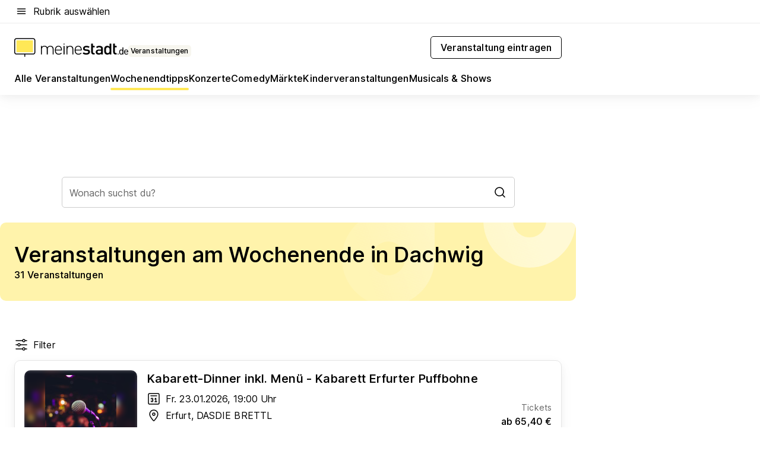

--- FILE ---
content_type: text/html; charset=utf-8
request_url: https://veranstaltungen.meinestadt.de/dachwig/wochenendtipps
body_size: 109126
content:
<!DOCTYPE html><html lang="de"><head><meta charset="UTF-8"><meta name="referrer" content="unsafe-url"><meta name="viewport" content="width=device-width, initial-scale=1.0"><meta http-equiv="X-UA-Compatible" content="ie=edge"><title>Veranstaltungen am Wochenende in Dachwig</title><meta name="description" content="Du willst am Wochenende etwas unternehmen? Bei uns findest du tolle Events für das kommende Wochenende in Dachwig und Umgebung!"><meta name="robots" content="noindex"><link rel="canonical" href="https://veranstaltungen.meinestadt.de/dachwig/wochenendtipps"><meta property="og:title" content="Veranstaltungen am Wochenende in Dachwig"><meta property="twitter:title" content="Veranstaltungen am Wochenende in Dachwig"><meta property="og:description" content="Du willst am Wochenende etwas unternehmen? Auf meinestadt.de findest du tolle Veranstaltungen für dein Wochenende in Dachwig."><meta property="twitter:description" content="Du willst am Wochenende etwas unternehmen? Auf meinestadt.de findest du tolle Veranstaltungen für dein Wochenende in Dachwig."><meta property="og:image" content="https://image-resize.meinestadt.de/image-resize/v2/resize?w=1200&h=630&url=https%3A%2F%2Fwww.meinestadt.de%2Fsite%2Fmeinestadt%2Fget%2Fdocuments%2Fmeinestadt%2Fimages%2F1%20Neue%20Bildwelt%2FEvents%2Fevents_konzert_photocase-1678157_S_pepipepper.jpg%3Fcb%3D20260121&sign=1e8d032f6a5cd93f002216373c8fdce50c6da5f9665790ea052f7a133c610502&cb=20260121"><meta property="og:image:width" content="1200"><meta property="og:image:height" content="630"><meta property="twitter:image:src" content="https://image-resize.meinestadt.de/image-resize/v2/resize?w=1200&h=630&url=https%3A%2F%2Fwww.meinestadt.de%2Fsite%2Fmeinestadt%2Fget%2Fdocuments%2Fmeinestadt%2Fimages%2F1%20Neue%20Bildwelt%2FEvents%2Fevents_konzert_photocase-1678157_S_pepipepper.jpg%3Fcb%3D20260121&sign=1e8d032f6a5cd93f002216373c8fdce50c6da5f9665790ea052f7a133c610502&cb=20260121"><meta property="og:site_name" content="meinestadt.de"><meta property="og:locale" content="de_DE"><meta property="og:type" content="website"><meta property="twitter:site" content="@meinestadt.de"><meta property="twitter:site:id" content="18801608"><meta property="twitter:card" content="summary_large_image"><meta property="fb:app_id" content="1142750435829968"><meta property="fb:pages" content="64154755476"><link rel="dns-prefetch" href="https://image-resize.meinestadt.de"><link rel="dns-prefetch" href="https://cluster-services.meinestadt.de"><link rel="preconnect" href="https://image-resize.meinestadt.de"><link rel="preconnect" href="https://cluster-services.meinestadt.de"><link href="https://cluster-services.meinestadt.de/fonts/v1/inter/fonts.css" rel="stylesheet"><link rel="preload" href="//securepubads.g.doubleclick.net/tag/js/gpt.js" as="script"><style>/*! normalize.css v8.0.1 | MIT License | github.com/necolas/normalize.css */html{line-height:1.15;-webkit-text-size-adjust:100%}body{margin:0}main{display:block}h1{font-size:2em;margin:.67em 0}hr{box-sizing:content-box;height:0;overflow:visible}pre{font-family:monospace,monospace;font-size:1em}a{background-color:transparent}abbr[title]{border-bottom:none;text-decoration:underline;-webkit-text-decoration:underline dotted;text-decoration:underline dotted}b,strong{font-weight:bolder}code,kbd,samp{font-family:monospace,monospace;font-size:1em}small{font-size:80%}sub,sup{font-size:75%;line-height:0;position:relative;vertical-align:baseline}sub{bottom:-.25em}sup{top:-.5em}img{border-style:none}button,input,optgroup,select,textarea{font-family:inherit;font-size:100%;line-height:1.15;margin:0}button,input{overflow:visible}button,select{text-transform:none}[type=button],[type=reset],[type=submit],button{-webkit-appearance:button}[type=button]::-moz-focus-inner,[type=reset]::-moz-focus-inner,[type=submit]::-moz-focus-inner,button::-moz-focus-inner{border-style:none;padding:0}[type=button]:-moz-focusring,[type=reset]:-moz-focusring,[type=submit]:-moz-focusring,button:-moz-focusring{outline:1px dotted ButtonText}fieldset{padding:.35em .75em .625em}legend{box-sizing:border-box;color:inherit;display:table;max-width:100%;padding:0;white-space:normal}progress{vertical-align:baseline}textarea{overflow:auto}[type=checkbox],[type=radio]{box-sizing:border-box;padding:0}[type=number]::-webkit-inner-spin-button,[type=number]::-webkit-outer-spin-button{height:auto}[type=search]{-webkit-appearance:textfield;outline-offset:-2px}[type=search]::-webkit-search-decoration{-webkit-appearance:none}::-webkit-file-upload-button{-webkit-appearance:button;font:inherit}:-webkit-autofill{-webkit-text-fill-color:fieldtext}details{display:block}summary{display:list-item}[hidden],template{display:none}blockquote,body,dd,dl,fieldset,figure,h1,h2,h3,h4,h5,h6,hr,legend,ol,p,pre,ul{margin:0;padding:0}li>ol,li>ul{margin-bottom:0}table{border-collapse:collapse;border-spacing:0}fieldset{border:0;min-width:0}button,input,select{-webkit-appearance:none;-moz-appearance:none;appearance:none;background-color:transparent;border:0;color:#000;font-family:Inter,sans-serif;font-size:14px;letter-spacing:.1px;line-height:22px;margin:0;outline:none!important;padding:0}@media screen and (min-width:375px){button,input,select{font-size:14px;letter-spacing:.1px;line-height:22px}}@media screen and (min-width:1280px){button,input,select{font-size:14px;letter-spacing:.1px;line-height:22px}}button:disabled,input:disabled,select:disabled{opacity:1;-webkit-text-fill-color:currentColor}button[type=submit],input[type=submit],select[type=submit]{font-weight:400}textarea{background-color:transparent;border:0;padding:0;resize:none}html{box-sizing:border-box;font-size:10px;min-height:100%;overflow-y:scroll}html *{box-sizing:inherit}html :after,html :before{box-sizing:inherit;display:block}body{color:#000;font-family:Inter,sans-serif;font-size:14px;letter-spacing:.1px;line-height:22px;position:relative}@media screen and (min-width:375px){body{font-size:14px;letter-spacing:.1px;line-height:22px}}@media screen and (min-width:1280px){body{font-size:14px;letter-spacing:.1px;line-height:22px}}button:disabled,input[type=button]:disabled,input[type=submit]:disabled{cursor:not-allowed}*{-webkit-tap-highlight-color:rgba(0,0,0,0);-moz-tap-highlight-color:transparent}:focus,:hover{outline:none}input:-webkit-autofill,input:-webkit-autofill:active,input:-webkit-autofill:focus,input:-webkit-autofill:hover{-webkit-transition:color 9999s ease-out,background-color 9999s ease-out;-webkit-transition-delay:9999s}a{color:#000;text-decoration:none;text-decoration-line:none}a:active,a:focus,a:hover,a:visited{color:#000;text-decoration:none}h1{font-size:22px;letter-spacing:.1px;line-height:30px}@media screen and (min-width:375px){h1{font-size:26px;letter-spacing:.1px;line-height:34px}}@media screen and (min-width:1280px){h1{font-size:36px;letter-spacing:.1px;line-height:44px}}h2{font-size:20px;letter-spacing:.1px;line-height:28px}@media screen and (min-width:375px){h2{font-size:22px;letter-spacing:.1px;line-height:30px}}@media screen and (min-width:1280px){h2{font-size:28px;letter-spacing:.1px;line-height:36px}}h3{font-size:18px;letter-spacing:.1px;line-height:26px}@media screen and (min-width:375px){h3{font-size:18px;letter-spacing:.1px;line-height:26px}}@media screen and (min-width:1280px){h3{font-size:20px;letter-spacing:.1px;line-height:28px}}h4{font-size:16px;letter-spacing:.1px;line-height:24px}@media screen and (min-width:375px){h4{font-size:16px;letter-spacing:.1px;line-height:24px}}@media screen and (min-width:1280px){h4{font-size:16px;letter-spacing:.1px;line-height:24px}}h5{font-size:14px;letter-spacing:.1px;line-height:22px}@media screen and (min-width:375px){h5{font-size:14px;letter-spacing:.1px;line-height:22px}}@media screen and (min-width:1280px){h5{font-size:14px;letter-spacing:.1px;line-height:22px}}h6{font-size:14px;letter-spacing:.1px;line-height:22px}@media screen and (min-width:375px){h6{font-size:14px;letter-spacing:.1px;line-height:22px}}@media screen and (min-width:1280px){h6{font-size:14px;letter-spacing:.1px;line-height:22px}}html{bottom:0;left:0;overflow-x:hidden;position:relative;right:0;top:0;-webkit-overflow-scrolling:touch}@supports (scrollbar-gutter:stable){html{scrollbar-gutter:stable}}@supports not (scrollbar-gutter:stable){html{overflow-y:scroll}}html.-noScroll{overflow:hidden}html.-noScroll::-webkit-scrollbar{display:none}@supports not (scrollbar-gutter:stable){@media screen and (min-width:768px){html.-noScroll,html.-noScroll .ms-cookie-banner{padding-right:15px}}}html.-noScroll body{height:100%;overflow:hidden;width:100%}form{margin:0}select{-webkit-appearance:none}::-ms-clear{display:none}button:focus{outline:0!important}</style><style>.ms-defaultView{display:grid;grid-template-areas:"smartBanner smartBanner smartBanner" "header header header" "m0 m0 m0" "stage stage stage" ". main ." "footer footer footer";grid-template-rows:auto auto auto auto 1fr auto;min-height:100%;width:100%}@media screen and (min-width:768px){.ms-defaultView{grid-template-areas:"header header header" "header header header" ". p0 ." "stage stage skyRight" "skyLeft main skyRight" "footer footer footer";grid-template-rows:auto auto auto auto 1fr auto}}@media screen and (min-width:1280px){.ms-defaultView{grid-template-areas:"header header header" "header header header" ". p0 ." "stage stage stage" "skyLeft main skyRight" "footer footer footer";grid-template-rows:auto auto auto auto 1fr auto}}.ms-defaultView{grid-template-columns:0 minmax(0,768px) 0}@media screen and (min-width:768px){.ms-defaultView{grid-template-columns:0 768px 1fr}}@media screen and (min-width:1280px){.ms-defaultView{grid-template-columns:1fr 970px minmax(310px,1fr)}}@media screen and (min-width:1440px){.ms-defaultView{grid-template-columns:minmax(160px,1fr) 970px minmax(310px,1fr)}}@media screen and (min-width:1600px){.ms-defaultView{grid-template-columns:minmax(160px,1fr) 1140px minmax(310px,1fr)}}.ms-defaultView__smartBanner{grid-area:smartBanner}.ms-defaultView__header{grid-area:header;margin-bottom:24px}@media screen and (min-width:768px){.ms-defaultView__m0,.ms-defaultView__m9{display:none}}.ms-defaultView__m0{grid-area:m0;padding-bottom:5px;padding-top:5px}.ms-defaultView__p2,.ms-defaultView__p5{display:none;padding-bottom:10px}@media screen and (min-width:768px){.ms-defaultView__p2,.ms-defaultView__p5{display:block}}.ms-defaultView__p2{grid-area:skyRight}.ms-defaultView__p5{grid-area:skyLeft;justify-self:end;padding-right:10px}@media screen and (max-width:1440px){.ms-defaultView__p5{display:none}}.ms-defaultView__p0{display:none;grid-area:p0;justify-content:center}@media screen and (min-width:768px){.ms-defaultView__p0{display:flex}}.ms-defaultView__main{grid-area:main}.ms-defaultView__stage{grid-area:stage;z-index:5}.ms-defaultView__footer{grid-area:footer}.ms-defaultView__linkunits{margin-bottom:30px}.ms-defaultView.-hasStage .ms-defaultView__p2{padding-top:10px}.ms-defaultView.-hasStage .ms-defaultView__header{margin-bottom:0}@media screen and (min-width:1280px){.ms-defaultView.-hasStage .ms-defaultView__header{margin-bottom:24px}.ms-defaultView.-stageWithAds{grid-template-areas:"header header header" "header header header" ". p0 ." "skyLeft stage skyRight" "skyLeft main skyRight" "footer footer footer"}}.ms-header[data-v-3396afb3]{box-shadow:0 4px 12px 0 rgba(0,0,0,.04),0 7px 25px 0 rgba(0,0,0,.04);display:flex;flex-direction:column;position:relative;width:100%}@media screen and (min-width:1280px){.ms-header[data-v-3396afb3]{padding-bottom:8px}.ms-header[data-v-3396afb3]:before{background-color:#f5f5f5;content:"";display:block;height:2px;left:0;position:absolute;top:38px;width:100%;z-index:-1}}.ms-header__lowerSection[data-v-3396afb3],.ms-header__middleSection[data-v-3396afb3],.ms-header__upperSection[data-v-3396afb3]{display:grid;grid-template-areas:". content .";grid-template-columns:0 minmax(0,768px) 0}@media screen and (min-width:768px){.ms-header__lowerSection[data-v-3396afb3],.ms-header__middleSection[data-v-3396afb3],.ms-header__upperSection[data-v-3396afb3]{grid-template-columns:0 768px 1fr}}@media screen and (min-width:1280px){.ms-header__lowerSection[data-v-3396afb3],.ms-header__middleSection[data-v-3396afb3],.ms-header__upperSection[data-v-3396afb3]{grid-template-columns:1fr 970px minmax(310px,1fr)}}@media screen and (min-width:1440px){.ms-header__lowerSection[data-v-3396afb3],.ms-header__middleSection[data-v-3396afb3],.ms-header__upperSection[data-v-3396afb3]{grid-template-columns:minmax(160px,1fr) 970px minmax(310px,1fr)}}@media screen and (min-width:1600px){.ms-header__lowerSection[data-v-3396afb3],.ms-header__middleSection[data-v-3396afb3],.ms-header__upperSection[data-v-3396afb3]{grid-template-columns:minmax(160px,1fr) 1140px minmax(310px,1fr)}}@media screen and (min-width:1280px){.ms-header__middleSection[data-v-3396afb3]{background-color:#f7f6ef}}.ms-header__lowerSectionContent[data-v-3396afb3],.ms-header__middleSectionContent[data-v-3396afb3],.ms-header__upperSectionContent[data-v-3396afb3]{display:grid;grid-area:content}@media screen and (min-width:1280px){.ms-header__lowerSectionContent[data-v-3396afb3],.ms-header__middleSectionContent[data-v-3396afb3],.ms-header__upperSectionContent[data-v-3396afb3]{padding-left:24px;padding-right:24px}}.ms-header__upperSectionContent[data-v-3396afb3]{grid-template-areas:"burgerMenuBtn logo .";grid-template-columns:1fr 1fr 1fr}@media screen and (min-width:1280px){.ms-header__upperSectionContent[data-v-3396afb3]{font-size:16px;grid-template-areas:"burgerMenuBtn .";grid-template-columns:1fr auto;height:40px;letter-spacing:.1px;line-height:24px}}@media screen and (min-width:1280px) and (min-width:375px){.ms-header__upperSectionContent[data-v-3396afb3]{font-size:16px;letter-spacing:.1px;line-height:24px}}@media screen and (min-width:1280px) and (min-width:1280px){.ms-header__upperSectionContent[data-v-3396afb3]{font-size:16px;letter-spacing:.1px;line-height:24px}}.ms-header__middleSectionContent[data-v-3396afb3]{grid-template-areas:"relocation";grid-template-columns:1fr}@media screen and (min-width:1280px){.ms-header__lowerSectionContent[data-v-3396afb3]{grid-template-areas:"logo          linkArea" "nav           nav";grid-template-columns:auto 1fr}}.ms-header__metaActions[data-v-3396afb3]{align-items:center;display:flex;gap:24px;justify-content:center;justify-self:end}@media screen and (min-width:768px){.ms-header__metaActions[data-v-3396afb3]{justify-content:flex-end}}.ms-header__burgerMenu[data-v-3396afb3]{grid-area:burgerMenuBtn}.ms-header__linkArea[data-v-3396afb3]{grid-area:linkArea}.ms-header__logo[data-v-3396afb3]{grid-area:logo}.ms-header__navBar[data-v-3396afb3]{grid-area:nav}.ms-header__relocation[data-v-3396afb3]{background-color:#f7f6ef;border-radius:10px;grid-area:relocation;margin-bottom:16px;margin-left:16px;margin-right:16px}@media screen and (min-width:1280px){.ms-header__relocation[data-v-3396afb3]{border-radius:none;margin:0}}.ms-header__bookmark[data-v-3396afb3],.ms-header__login[data-v-3396afb3]{align-self:center;justify-self:end}.ms-header__relocationToggle[data-v-3396afb3]{align-self:center;justify-self:center}@media screen and (min-width:1280px){.ms-header__relocationToggle[data-v-3396afb3]{justify-self:end}}.ms-header.-noBorderTop[data-v-3396afb3]:before{content:none}.ms-header.-noBorderBottom[data-v-3396afb3]{border-bottom:0;margin-bottom:0}.ms-smartBanner[data-v-41f22f7c]{align-items:center;background-color:#333;color:#fff;display:flex;min-height:80px;padding:10px;position:relative}.ms-smartBanner__closeBtn[data-v-41f22f7c]{align-self:center;cursor:pointer;display:block;height:14px;width:14px}.ms-smartBanner__closeBtn[data-v-41f22f7c],.ms-smartBanner__cta[data-v-41f22f7c],.ms-smartBanner__logo[data-v-41f22f7c]{cursor:pointer}.ms-smartBanner__logo[data-v-41f22f7c]{border-radius:13px;display:block;height:50px;margin-left:5px;width:50px}@media screen and (min-width:375px){.ms-smartBanner__logo[data-v-41f22f7c]{height:60px;margin-left:10px;width:60px}}.ms-smartBanner__description[data-v-41f22f7c],.ms-smartBanner__name[data-v-41f22f7c],.ms-smartBanner__rating[data-v-41f22f7c]{font-size:12px;letter-spacing:.1px;line-height:20px}@media screen and (min-width:375px){.ms-smartBanner__description[data-v-41f22f7c],.ms-smartBanner__name[data-v-41f22f7c],.ms-smartBanner__rating[data-v-41f22f7c]{font-size:12px;letter-spacing:.1px;line-height:20px}}@media screen and (min-width:1280px){.ms-smartBanner__description[data-v-41f22f7c],.ms-smartBanner__name[data-v-41f22f7c],.ms-smartBanner__rating[data-v-41f22f7c]{font-size:12px;letter-spacing:.1px;line-height:20px}}.ms-smartBanner__name[data-v-41f22f7c]{font-weight:525}.ms-smartBanner__rating[data-v-41f22f7c]{margin-top:auto}.ms-smartBanner__cta[data-v-41f22f7c]{border:1px solid #fff;border-radius:3px;bottom:10px;box-sizing:border-box;font-size:14px;letter-spacing:.1px;line-height:22px;padding:5px 10px;position:absolute;right:10px;-webkit-user-select:none;-moz-user-select:none;user-select:none}@media screen and (min-width:375px){.ms-smartBanner__cta[data-v-41f22f7c]{font-size:14px;letter-spacing:.1px;line-height:22px}}@media screen and (min-width:1280px){.ms-smartBanner__cta[data-v-41f22f7c]{font-size:14px;letter-spacing:.1px;line-height:22px}}@media screen and (min-width:375px){.ms-smartBanner__cta[data-v-41f22f7c]{padding:5px 15px}}.ms-smartBanner__cta[data-v-41f22f7c],.ms-smartBanner__cta[data-v-41f22f7c]:visited{color:#fff}.ms-smartBanner__cta[data-v-41f22f7c]:active,.ms-smartBanner__cta[data-v-41f22f7c]:hover{background-color:#fff;border-color:#333;color:#333}.ms-smartBanner__textWrapper[data-v-41f22f7c]{display:flex;flex-direction:column;height:100%;margin-left:5px}@media screen and (min-width:375px){.ms-smartBanner__textWrapper[data-v-41f22f7c]{margin-left:10px}}.ms-smartBanner__star[data-v-41f22f7c]{display:inline;fill:#fc0;height:1em;width:1em}.ms-smartBanner__star+.ms-smartBanner__star[data-v-41f22f7c]{margin-left:1px}.ms-smartBanner__star.-empty[data-v-41f22f7c]{color:#fff}.ms-adPlace[data-v-7a86a1e5]{display:flex;justify-content:center;position:relative}.ms-adPlace__placement[data-v-7a86a1e5]{max-width:100%}.ms-adPlace.-p0[data-v-7a86a1e5]{padding-bottom:5px}.ms-adPlace.-p2[data-v-7a86a1e5]{justify-content:flex-start;padding-left:10px}.ms-adPlace.-p3[data-v-7a86a1e5],.ms-adPlace.-p4[data-v-7a86a1e5]{display:none;margin-bottom:20px;text-align:center;width:300px}@media screen and (min-width:768px){.ms-adPlace.-p3[data-v-7a86a1e5],.ms-adPlace.-p4[data-v-7a86a1e5]{display:block}}.ms-adPlace.-m0[data-v-7a86a1e5]{width:100%}.ms-adPlace.-m9[data-v-7a86a1e5]{position:fixed;top:0;z-index:7000000}.ms-adPlace.-m0sticky[data-v-7a86a1e5]{left:0;position:fixed;top:0;z-index:4000000}.ms-adPlace.-p2[data-v-7a86a1e5],.ms-adPlace.-sticky[data-v-7a86a1e5]{position:sticky;top:10px}.ms-adPlace.-c1[data-v-7a86a1e5],.ms-adPlace.-c2[data-v-7a86a1e5],.ms-adPlace.-c3[data-v-7a86a1e5]{align-items:center;display:flex;height:auto;justify-content:center;margin-left:-20px;margin-right:-20px;text-align:center}.ms-adPlace.-m1[data-v-7a86a1e5]:not(.-disturber),.ms-adPlace.-m2[data-v-7a86a1e5]:not(.-disturber),.ms-adPlace.-m3[data-v-7a86a1e5]:not(.-disturber),.ms-adPlace.-m4[data-v-7a86a1e5]:not(.-disturber),.ms-adPlace.-m5[data-v-7a86a1e5]:not(.-disturber),.ms-adPlace.-m6[data-v-7a86a1e5]:not(.-disturber),.ms-adPlace.-m7[data-v-7a86a1e5]:not(.-disturber),.ms-adPlace.-mx[data-v-7a86a1e5]:not(.-disturber),.ms-adPlace.-n0[data-v-7a86a1e5]:not(.-disturber),.ms-adPlace.-n1[data-v-7a86a1e5]:not(.-disturber),.ms-adPlace.-n2[data-v-7a86a1e5]:not(.-disturber),.ms-adPlace.-n3[data-v-7a86a1e5]:not(.-disturber),.ms-adPlace.-n4[data-v-7a86a1e5]:not(.-disturber),.ms-adPlace.-n5[data-v-7a86a1e5]:not(.-disturber){margin-bottom:20px}@media screen and (min-width:768px){.ms-adPlace.-mobile[data-v-7a86a1e5]{display:none}}.ms-adPlace.-desktop[data-v-7a86a1e5]{display:none}@media screen and (min-width:768px){.ms-adPlace.-desktop[data-v-7a86a1e5]{display:flex}}@charset "UTF-8";.dot[data-v-342a9404]:before{color:#ff5151;content:"●";font-size:18px;position:absolute;right:0;top:-6px}.ms-headerLogo__extraText--truncated[data-v-d9ea6298]{overflow:hidden;text-overflow:ellipsis;white-space:nowrap}.ms-headerLogo[data-v-d9ea6298]{display:flex;height:100%;justify-content:center;width:100%}@media screen and (min-width:1280px){.ms-headerLogo[data-v-d9ea6298]{height:auto;justify-content:flex-start;width:auto}}.ms-headerLogo__slogan[data-v-d9ea6298]{align-items:center;display:flex;flex-direction:column;padding-bottom:16px;padding-top:8px;position:relative}@media screen and (min-width:1280px){.ms-headerLogo__slogan[data-v-d9ea6298]{align-items:center;flex-direction:row;gap:8px;height:32px;justify-content:flex-start;margin:24px 0;padding-bottom:0;padding-top:0;position:relative}}.ms-headerLogo__svg[data-v-d9ea6298]{height:29px;max-width:174px;min-width:174px;width:174px}@media screen and (min-width:1280px){.ms-headerLogo__svg[data-v-d9ea6298]{height:100%;max-width:192px;width:192px}}.ms-headerLogo__channelLabel[data-v-d9ea6298]{align-self:flex-end;background-color:#f7f6ef;border-radius:5px;font-size:12px;font-weight:525;letter-spacing:.1px;line-height:20px;padding:1px 2px;-webkit-user-select:none;-moz-user-select:none;user-select:none}@media screen and (min-width:375px){.ms-headerLogo__channelLabel[data-v-d9ea6298]{font-size:12px;letter-spacing:.1px;line-height:20px}}@media screen and (min-width:1280px){.ms-headerLogo__channelLabel[data-v-d9ea6298]{align-self:center;font-size:12px;letter-spacing:.1px;line-height:20px;margin-top:auto;padding:0 4px;position:relative;right:auto;top:auto}}.ms-headerLogo__extraText[data-v-d9ea6298]{font-size:12px;letter-spacing:.1px;line-height:20px;margin-left:47px;margin-top:5px}@media screen and (min-width:375px){.ms-headerLogo__extraText[data-v-d9ea6298]{font-size:12px;letter-spacing:.1px;line-height:20px}}@media screen and (min-width:1280px){.ms-headerLogo__extraText[data-v-d9ea6298]{font-size:12px;letter-spacing:.1px;line-height:20px}}.ms-headerLogo__extraText--truncated[data-v-d9ea6298]{width:170px}.ms-headerLogo.-noLabel .ms-headerLogo__slogan[data-v-d9ea6298]{height:76px;justify-content:center;padding-bottom:0;padding-top:0}.ms-navBar[data-v-d1b54ae8],.ms-navBar__items[data-v-d1b54ae8]{max-width:100%;width:100%}.ms-navBar__items[data-v-d1b54ae8]{display:flex;flex-direction:row;gap:16px}@media screen and (min-width:1280px){.ms-navBar__items[data-v-d1b54ae8]{gap:32px}}.ms-navBar__item[data-v-d1b54ae8]{list-style:none;position:relative}.ms-navBar__item.-hidden[data-v-d1b54ae8]{opacity:0;pointer-events:none}.ms-navBar__itemLink[data-v-d1b54ae8]{color:#000;cursor:pointer;display:block;font-size:16px;font-weight:525;letter-spacing:.1px;line-height:24px;padding-bottom:8px}@media screen and (min-width:375px){.ms-navBar__itemLink[data-v-d1b54ae8]{font-size:16px;letter-spacing:.1px;line-height:24px}}@media screen and (min-width:1280px){.ms-navBar__itemLink[data-v-d1b54ae8]{font-size:16px;letter-spacing:.1px;line-height:24px}}.ms-navBar__itemLink[data-v-d1b54ae8]:after{border-radius:4px;bottom:0;content:"";height:4px;left:0;position:absolute;transform:scaleX(0);transform-origin:center;transition-duration:.3s;transition-property:background-color,transform;transition-timing-function:cubic-bezier(.4,0,.2,1);width:100%}.ms-navBar__itemLink.-active[data-v-d1b54ae8]:after,.ms-navBar__itemLink[data-v-d1b54ae8]:hover:after{background-color:#ffe857;transform:scaleX(1)}.ms-navBar__itemLink[data-v-d1b54ae8]:active:after{background-color:#fc0;transform:scaleX(1.1)}.ms-navBar__itemLink.-currentChannel[data-v-d1b54ae8]{pointer-events:none}.ms-navBar__itemLink.-currentChannel[data-v-d1b54ae8]:after{background-image:linear-gradient(#ffe857,#ffe857);background-size:100% 4px;border-radius:2px}.ms-navBar__itemLink.-hideHighlighting[data-v-d1b54ae8]:after{background-image:linear-gradient(180deg,#f5f5f5,#f5f5f5);background-size:0 4px}.ms-navBar__itemLink.-noPaddingRight[data-v-d1b54ae8]:hover:after{width:100%}.ms-navBar__itemLink.-noPaddingRight[data-v-d1b54ae8]:active:after{left:-4px;width:calc(100% + 8px)}.ms-navBar__itemLink.-noPaddingRight .ms-navBar__itemLinkText[data-v-d1b54ae8]{padding-right:5px;white-space:nowrap}.ms-navBar__itemLinkText[data-v-d1b54ae8]{white-space:nowrap}.ms-offcanvasNav[data-v-47fe3c3d]{position:relative;z-index:6000020}.ms-offcanvasNav[data-v-47fe3c3d]:before{background-color:#333;bottom:0;content:"";height:100vh;left:0;opacity:0;pointer-events:none;position:fixed;top:0;transition-duration:.3s;transition-property:opacity,-webkit-backdrop-filter;transition-property:backdrop-filter,opacity;transition-property:backdrop-filter,opacity,-webkit-backdrop-filter;transition-timing-function:cubic-bezier(.4,0,.2,1);width:100vw;will-change:backdrop-filter}@supports ((-webkit-backdrop-filter:blur()) or (backdrop-filter:blur())){.ms-offcanvasNav[data-v-47fe3c3d]:before{-webkit-backdrop-filter:blur(0);backdrop-filter:blur(0)}}.ms-offcanvasNav[data-v-47fe3c3d]:before{z-index:-1}.ms-offcanvasNav.-open .ms-offcanvasNav__drawer[data-v-47fe3c3d]{transform:translateX(0)}.ms-offcanvasNav.-open[data-v-47fe3c3d]:before{cursor:pointer;opacity:.75;pointer-events:all}@supports ((-webkit-backdrop-filter:blur()) or (backdrop-filter:blur())){.ms-offcanvasNav.-open[data-v-47fe3c3d]:before{-webkit-backdrop-filter:blur(1px);backdrop-filter:blur(1px)}}.ms-offcanvasNav__drawer[data-v-47fe3c3d]{background-color:#fff;bottom:0;display:flex;flex-direction:column;left:0;position:fixed;right:0;top:0;transform:translateX(-100%);transition:transform .3s cubic-bezier(.4,0,.2,1);width:100vw;z-index:0}@media screen and (min-width:768px){.ms-offcanvasNav__drawer[data-v-47fe3c3d]{width:320px}}.ms-offcanvasNav__layerWrapper[data-v-47fe3c3d]{display:flex;flex-grow:1;min-width:100%;overflow:hidden;position:relative;z-index:5}.ms-offcanvasNav__level0[data-v-47fe3c3d],.ms-offcanvasNav__level1[data-v-47fe3c3d]{bottom:0;display:flex;flex-direction:column;left:0;overflow:hidden;position:absolute;right:0;top:0;transition:transform .3s cubic-bezier(.4,0,.2,1)}.ms-offcanvasNav__level0[data-v-47fe3c3d]{transform:translateX(0)}.ms-offcanvasNav__level0.-open[data-v-47fe3c3d]{transform:translateX(-100%)}.ms-offcanvasNav__level1[data-v-47fe3c3d]{transform:translateX(100%)}.ms-offcanvasNav__level1.-open[data-v-47fe3c3d]{transform:translateX(0)}.ms-offcanvasNav__nav[data-v-47fe3c3d]{align-items:center;background-color:#fff;display:flex;justify-content:space-between;padding-left:32px;padding-right:32px;padding-top:32px;width:100%}.ms-offcanvasNav__icon[data-v-47fe3c3d]{height:24px;width:24px}.ms-offcanvasNav__backBtn[data-v-47fe3c3d],.ms-offcanvasNav__closeBtn[data-v-47fe3c3d]{align-items:center;cursor:pointer;display:flex;height:100%}.ms-offcanvasNav__backBtn+.ms-offcanvasNav__backBtn[data-v-47fe3c3d],.ms-offcanvasNav__backBtn+.ms-offcanvasNav__closeBtn[data-v-47fe3c3d],.ms-offcanvasNav__closeBtn+.ms-offcanvasNav__backBtn[data-v-47fe3c3d],.ms-offcanvasNav__closeBtn+.ms-offcanvasNav__closeBtn[data-v-47fe3c3d]{margin-left:auto}.ms-offcanvasNav__backBtn.-noPointer[data-v-47fe3c3d],.ms-offcanvasNav__closeBtn.-noPointer[data-v-47fe3c3d]{cursor:auto}.ms-offcanvasNav__headline[data-v-47fe3c3d],.ms-offcanvasNav__link[data-v-47fe3c3d]{flex-shrink:0}.ms-offcanvasNav__headline[data-v-47fe3c3d]{align-items:center;display:flex;flex-direction:column;font-size:18px;font-weight:525;letter-spacing:.1px;line-height:26px;padding-bottom:48px;padding-top:24px;text-align:center}@media screen and (min-width:375px){.ms-offcanvasNav__headline[data-v-47fe3c3d]{font-size:18px;letter-spacing:.1px;line-height:26px}}@media screen and (min-width:1280px){.ms-offcanvasNav__headline[data-v-47fe3c3d]{font-size:20px;letter-spacing:.1px;line-height:28px}}.ms-offcanvasNav__link[data-v-47fe3c3d]{align-items:center;cursor:pointer;display:flex;font-size:16px;font-weight:525;height:50px;justify-content:space-between;letter-spacing:.1px;line-height:24px;padding-left:32px;padding-right:32px;position:relative;width:100%}@media screen and (min-width:375px){.ms-offcanvasNav__link[data-v-47fe3c3d]{font-size:16px;letter-spacing:.1px;line-height:24px}}@media screen and (min-width:1280px){.ms-offcanvasNav__link[data-v-47fe3c3d]{font-size:16px;letter-spacing:.1px;line-height:24px}}.ms-offcanvasNav__link[data-v-47fe3c3d]:after{border-radius:2px;bottom:0;content:"";left:0;position:absolute;top:0;width:5px}.ms-offcanvasNav__link[data-v-47fe3c3d]:hover:after{background-color:#f1ede0}.ms-offcanvasNav__link.-active[data-v-47fe3c3d]{font-weight:525}.ms-offcanvasNav__link.-active[data-v-47fe3c3d]:after{background-color:#ffda00}.ms-offcanvasNav__body[data-v-47fe3c3d]{flex-shrink:1;overflow-y:auto;-webkit-overflow-scrolling:touch}.ms-offcanvasNav__btnArea[data-v-47fe3c3d]{box-shadow:0 4px 12px 0 rgba(0,0,0,.04),0 7px 25px 0 rgba(0,0,0,.04);display:flex;flex-direction:column;flex-shrink:0;gap:8px;justify-self:flex-end;margin-top:auto;padding:32px}.ms-offcanvasNav__cta[data-v-47fe3c3d]{align-items:center;background-color:#ffda00;display:flex;flex-grow:1;justify-content:center;min-height:50px;min-width:50%;padding-left:5px;padding-right:5px;text-align:center}.ms-offcanvasNav__cta.-secondary[data-v-47fe3c3d]{background:#fff}.ms-offcanvasNav__channelIcon[data-v-47fe3c3d]{background-color:#fbfaf7;border-radius:50%;margin-bottom:8px}.cs-bookmark-icon[data-v-3aada5eb]{display:block;position:relative}.cs-bookmark-icon[data-v-3aada5eb]:after{background-color:#f14165;border:2px solid #fff;border-radius:50%;content:"";height:10px;opacity:0;position:absolute;right:1px;top:1px;transition:opacity .2s cubic-bezier(.4,0,.2,1);width:10px}.cs-bookmark-icon__icon[data-v-3aada5eb]{height:24px;width:24px}.cs-bookmark-icon.-hasDot[data-v-3aada5eb]:after{opacity:1}.ms-textLink.-truncated .ms-textLink__textWrapper[data-v-38ea909b],.ms-textLink__suffix[data-v-38ea909b]{overflow:hidden;text-overflow:ellipsis;white-space:nowrap}.ms-textLink[data-v-38ea909b]{align-items:flex-start;cursor:pointer;display:flex}.ms-textLink .ms-textLink__text[data-v-38ea909b]{background-image:linear-gradient(#fc0,#fc0);background-position:50% 100%;background-repeat:no-repeat;background-size:0 2px;transition:background-size .3s ease-in}.ms-textLink:focus .ms-textLink__text[data-v-38ea909b],.ms-textLink:hover .ms-textLink__text[data-v-38ea909b]{background-size:100% 2px}.ms-textLink:active .ms-textLink__text[data-v-38ea909b]{background-image:linear-gradient(#fc0,#fc0);background-size:100% 2px}.ms-textLink__svg[data-v-38ea909b]{color:#fc0;display:inline-block;height:22px;margin-right:5px;min-width:12px;width:12px}@media screen and (min-width:768px){.ms-textLink__svg[data-v-38ea909b]{height:22px}}.ms-textLink.-copylink[data-v-38ea909b]{color:inherit;display:inline-block;font-size:inherit;font-weight:inherit}.ms-textLink.-copylink .ms-textLink__text[data-v-38ea909b]{background-image:linear-gradient(#fc0,#fc0);background-position:50% 100%;background-repeat:no-repeat;background-size:80% 2px;transition:background-size .3s ease-in}.ms-textLink.-copylink:focus .ms-textLink__text[data-v-38ea909b],.ms-textLink.-copylink:hover .ms-textLink__text[data-v-38ea909b]{background-size:100% 2px}.ms-textLink.-copylink:active .ms-textLink__text[data-v-38ea909b]{background-image:linear-gradient(#333,#333);background-size:100% 2px}.ms-textLink.-hyphens[data-v-38ea909b]{-webkit-hyphens:auto;hyphens:auto;word-break:normal}.ms-textLink.-anchorLink[data-v-38ea909b]{display:inline}.ms-textLink.-clickArea[data-v-38ea909b]:after{bottom:0;content:"";left:0;position:absolute;right:0;top:0}.ms-textLink__suffix[data-v-38ea909b]{color:#999;margin-left:5px}.ms-button[data-v-0cd7eb0c]{background-color:#ffda00;border:1px solid #ffda00;border-radius:3px;cursor:pointer;display:inline-block;height:50px;max-height:50px;min-height:50px;padding-left:30px;padding-right:30px;position:relative;transition-duration:.3s;transition-property:color,background-color,border-color;transition-timing-function:cubic-bezier(.4,0,.2,1);-webkit-user-select:none;-moz-user-select:none;user-select:none}.ms-button[data-v-0cd7eb0c]:active,.ms-button[data-v-0cd7eb0c]:focus,.ms-button[data-v-0cd7eb0c]:hover{background-color:#feba2e;border-color:#feba2e}.ms-button[data-v-0cd7eb0c]:disabled{background-color:#fced96;border-color:#fced96;color:#999;cursor:not-allowed}.ms-button[data-v-0cd7eb0c]:active:not(:disabled){transform:translateY(2px)}.ms-button__flexWrapper[data-v-0cd7eb0c]{align-items:center;display:flex;height:100%;justify-content:center}.ms-button__icon[data-v-0cd7eb0c]{height:25px;margin-right:10px;width:25px}.ms-button__loader[data-v-0cd7eb0c]{display:none;left:50%;position:absolute;top:50%;transform:translate(-50%,-50%)}.ms-button.-secondary[data-v-0cd7eb0c]{background-color:#f5f5f5;border-color:#ccc}.ms-button.-secondary[data-v-0cd7eb0c]:active,.ms-button.-secondary[data-v-0cd7eb0c]:focus,.ms-button.-secondary[data-v-0cd7eb0c]:hover{background-color:#ccc}.ms-button.-secondary[data-v-0cd7eb0c]:disabled{background-color:#f5f5f5}.ms-button.-inverted[data-v-0cd7eb0c]{background-color:transparent;border-color:#fff;color:#fff}.ms-button.-inverted[data-v-0cd7eb0c]:active,.ms-button.-inverted[data-v-0cd7eb0c]:focus,.ms-button.-inverted[data-v-0cd7eb0c]:hover{background-color:#fff;color:#333}.ms-button.-inverted[data-v-0cd7eb0c]:disabled{background-color:#f5f5f5}.ms-button.-small[data-v-0cd7eb0c]{height:30px;max-height:30px;min-height:30px}.ms-button.-noTextWrap[data-v-0cd7eb0c]{white-space:nowrap}.ms-button.-square[data-v-0cd7eb0c]{padding:0;width:50px}.ms-button.-loading .ms-button__flexWrapper[data-v-0cd7eb0c]{visibility:hidden}.ms-button.-loading .ms-button__loader[data-v-0cd7eb0c]{display:block}.cs-autocomplete-dropdown__wrapper[data-v-f6b38de5]{align-items:flex-end;border-radius:5px;border-style:solid;border-width:1px;display:flex;height:52px;padding:5px 12px;position:relative;--tw-border-opacity:1;border-color:rgb(204 204 204/var(--tw-border-opacity));transition-duration:.2s;transition-property:all;transition-timing-function:cubic-bezier(.4,0,.2,1)}.cs-autocomplete-dropdown__wrapper[data-v-f6b38de5]:hover{box-shadow:0 0 0 4px #f1ede0}.cs-autocomplete-dropdown__input[data-v-f6b38de5]{flex-grow:1;overflow:hidden;text-overflow:ellipsis;white-space:nowrap;width:100%}.cs-autocomplete-dropdown__label[data-v-f6b38de5]{left:12px;max-width:calc(100% - 24px);overflow:hidden;position:absolute;text-overflow:ellipsis;top:5px;transform:translateY(9px);white-space:nowrap;--tw-text-opacity:1;color:rgb(102 102 102/var(--tw-text-opacity));transition-duration:.2s;transition-property:all;transition-timing-function:cubic-bezier(.4,0,.2,1)}@media screen and (min-width:768px){.cs-autocomplete-dropdown__label[data-v-f6b38de5]{transform:translateY(9px)}}.cs-autocomplete-dropdown.-filled .cs-autocomplete-dropdown__label[data-v-f6b38de5],.cs-autocomplete-dropdown.-focus .cs-autocomplete-dropdown__label[data-v-f6b38de5]{font-size:12px;letter-spacing:.1px;line-height:20px;transform:translateY(0)}@media screen and (min-width:375px){.cs-autocomplete-dropdown.-filled .cs-autocomplete-dropdown__label[data-v-f6b38de5],.cs-autocomplete-dropdown.-focus .cs-autocomplete-dropdown__label[data-v-f6b38de5]{font-size:12px;letter-spacing:.1px;line-height:20px}}@media screen and (min-width:1280px){.cs-autocomplete-dropdown.-filled .cs-autocomplete-dropdown__label[data-v-f6b38de5],.cs-autocomplete-dropdown.-focus .cs-autocomplete-dropdown__label[data-v-f6b38de5]{font-size:12px;letter-spacing:.1px;line-height:20px}}.cs-autocomplete-dropdown.-focus .cs-autocomplete-dropdown__wrapper[data-v-f6b38de5]{box-shadow:0 0 0 4px #fff3ab;--tw-border-opacity:1;border-color:rgb(255 211 29/var(--tw-border-opacity))}.cs-autocomplete-dropdown.-error .cs-autocomplete-dropdown__input[data-v-f6b38de5]{width:calc(100% - 52px)}.cs-autocomplete-dropdown.-error .cs-autocomplete-dropdown__wrapper[data-v-f6b38de5]{box-shadow:0 0 0 4px #fccfd8;--tw-border-opacity:1;border-color:rgb(241 65 101/var(--tw-border-opacity))}.cs-autocomplete-dropdown.-error .cs-autocomplete-dropdown__label[data-v-f6b38de5],.cs-autocomplete-dropdown.-error .cs-autocomplete-dropdown__wrapper[data-v-f6b38de5]{--tw-text-opacity:1;color:rgb(241 65 101/var(--tw-text-opacity))}.cs-autocomplete-dropdown.-inactive[data-v-f6b38de5]{cursor:not-allowed}.cs-autocomplete-dropdown.-inactive .cs-autocomplete-dropdown__input[data-v-f6b38de5]{cursor:not-allowed;width:calc(100% - 52px)}.cs-autocomplete-dropdown.-inactive .cs-autocomplete-dropdown__wrapper[data-v-f6b38de5]{box-shadow:none;--tw-border-opacity:1;border-color:rgb(229 229 229/var(--tw-border-opacity))}.cs-autocomplete-dropdown.-inactive .cs-autocomplete-dropdown__label[data-v-f6b38de5],.cs-autocomplete-dropdown.-inactive .cs-autocomplete-dropdown__wrapper[data-v-f6b38de5]{--tw-text-opacity:1;color:rgb(204 204 204/var(--tw-text-opacity))}.mt-12[data-v-f6b38de5]{margin-top:12px}.ms-stars-rating__star[data-v-2cac27f2]{height:1em;width:1em}.ms-stars-rating__star+.ms-stars-rating__star[data-v-2cac27f2]{margin-left:1px}:deep(.cs-modal__dialog){height:calc(100vh - 104px)}.cs-modal[data-v-c7199f53]{align-items:flex-end;background-color:rgba(0,0,0,.5);display:flex;inset:0;justify-content:center;padding-top:16px;position:fixed;transition:opacity .3s cubic-bezier(.4,0,.2,1);z-index:6000025}@media screen and (min-width:768px){.cs-modal[data-v-c7199f53]{align-items:center;padding-bottom:64px;padding-top:64px}.cs-modal.-fullscreen[data-v-c7199f53]{padding-bottom:0}}@media screen and (min-width:1280px){.cs-modal.-fullscreen[data-v-c7199f53]{padding-top:24px}}.cs-modal.-fullscreen .cs-modal__dialog[data-v-c7199f53]{height:100%;max-height:none;width:100%}.cs-modal__dialog[data-v-c7199f53]{border-top-left-radius:10px;border-top-right-radius:10px;display:flex;flex-direction:column;max-height:100%;overflow:hidden;width:100%}@media screen and (min-width:768px){.cs-modal__dialog[data-v-c7199f53]{border-bottom-left-radius:10px;border-bottom-right-radius:10px;box-shadow:0 4px 12px 0 rgba(0,0,0,.04),0 7px 25px 0 rgba(0,0,0,.04);width:632px}}.cs-modal__head[data-v-c7199f53]{align-items:center;border-top-left-radius:10px;border-top-right-radius:10px;box-shadow:0 4px 12px 0 rgba(0,0,0,.04),0 7px 25px 0 rgba(0,0,0,.04);display:grid;grid-template-areas:"close title .";grid-template-columns:24px 1fr 24px;padding:16px}.cs-modal__close[data-v-c7199f53]{height:24px;width:24px}.cs-modal__title[data-v-c7199f53]{font-size:16px;font-weight:525;letter-spacing:.1px;line-height:24px;text-align:center}@media screen and (min-width:375px){.cs-modal__title[data-v-c7199f53]{font-size:16px;letter-spacing:.1px;line-height:24px}}@media screen and (min-width:1280px){.cs-modal__title[data-v-c7199f53]{font-size:16px;letter-spacing:.1px;line-height:24px}}.cs-modal__body[data-v-c7199f53]{height:100%;overflow-x:hidden;overflow-y:auto;padding:16px;width:100%}@media screen and (min-width:768px){.cs-modal__body[data-v-c7199f53]{padding:24px}}.cs-modal__footer[data-v-c7199f53]{background-color:#fff;box-shadow:0 4px 12px 0 rgba(0,0,0,.04),0 7px 25px 0 rgba(0,0,0,.04);display:flex;gap:16px;padding:16px}@media screen and (min-width:375px){.cs-modal__footer[data-v-c7199f53]{padding-left:24px;padding-right:24px}}@media screen and (min-width:768px){.cs-modal__footer[data-v-c7199f53]{justify-content:flex-end}}.cs-modal__footer.-two[data-v-c7199f53]{display:grid;grid-template-columns:1fr}@media screen and (min-width:375px){.cs-modal__footer.-two[data-v-c7199f53]{grid-template-columns:1fr 1fr;justify-content:unset}}.cs-modal__button[data-v-c7199f53]{width:100%}@media screen and (min-width:768px){.cs-modal__button[data-v-c7199f53]{width:auto}}.dialog-enter-from[data-v-c7199f53],.dialog-leave-to[data-v-c7199f53]{opacity:0;transform:translateY(100vh)}.dialog-enter-active[data-v-c7199f53],.dialog-leave-active[data-v-c7199f53]{transition:opacity .3s cubic-bezier(.4,0,.2,1),transform .3s cubic-bezier(.4,0,.2,1)}.disabled-text[data-v-3100b0ad]{color:#ccc;-webkit-text-fill-color:#ccc}:deep(.ms-adPlace__placement>*){margin-bottom:20px}.custom-icon-size[data-v-3f48c70d]{min-height:38px;min-width:38px}.custom-padding[data-v-3f48c70d]{padding-bottom:7px;padding-top:7px}.closeIcon[data-v-3f48c70d],.input:checked~.label .openIcon[data-v-3f48c70d]{display:none}.input:checked~.label .closeIcon[data-v-3f48c70d]{display:block}.body[data-v-3f48c70d]{height:0;overflow:hidden}.input:checked~.body[data-v-3f48c70d]{height:auto;overflow:visible}.input:disabled:checked~.checkbox .dot[data-v-31af331c]{--tw-bg-opacity:1;background-color:rgb(229 229 229/var(--tw-bg-opacity))}.input:enabled:hover~.checkbox .dot[data-v-31af331c]{--tw-bg-opacity:1;background-color:rgb(227 220 196/var(--tw-bg-opacity))}.input:enabled:checked~.checkbox .dot[data-v-31af331c]{--tw-bg-opacity:1;background-color:rgb(255 211 29/var(--tw-bg-opacity))}.vertical-padding[data-v-31af331c]{padding-bottom:14px;padding-top:14px}.cs-dropdown__wrapper[data-v-485b4986]{align-items:flex-end;border-radius:5px;border-style:solid;border-width:1px;display:flex;height:52px;padding:5px 0 5px 12px;position:relative;--tw-border-opacity:1;border-color:rgb(204 204 204/var(--tw-border-opacity));transition-duration:.2s;transition-property:all;transition-timing-function:cubic-bezier(.4,0,.2,1)}.cs-dropdown__wrapper[data-v-485b4986]:hover{box-shadow:0 0 0 4px #f1ede0}.cs-dropdown__input[data-v-485b4986]{flex-grow:1;overflow:hidden;text-overflow:ellipsis;white-space:nowrap;width:100%}.cs-dropdown__label[data-v-485b4986]{left:12px;position:absolute;top:5px;transform:translateY(9px);--tw-text-opacity:1;color:rgb(102 102 102/var(--tw-text-opacity));transition-duration:.2s;transition-property:all;transition-timing-function:cubic-bezier(.4,0,.2,1)}@media screen and (min-width:768px){.cs-dropdown__label[data-v-485b4986]{transform:translateY(9px)}}.cs-dropdown__value[data-v-485b4986]{overflow:hidden;text-overflow:ellipsis;white-space:nowrap}.cs-dropdown.-filled .cs-dropdown__label[data-v-485b4986]{font-size:12px;letter-spacing:.1px;line-height:20px;transform:translateY(0)}@media screen and (min-width:375px){.cs-dropdown.-filled .cs-dropdown__label[data-v-485b4986]{font-size:12px;letter-spacing:.1px;line-height:20px}}@media screen and (min-width:1280px){.cs-dropdown.-filled .cs-dropdown__label[data-v-485b4986]{font-size:12px;letter-spacing:.1px;line-height:20px}}.cs-dropdown.-focus .cs-dropdown__wrapper[data-v-485b4986]{box-shadow:0 0 0 4px #fff3ab;--tw-border-opacity:1;border-color:rgb(255 211 29/var(--tw-border-opacity))}.cs-dropdown.-error .cs-dropdown__input[data-v-485b4986]{width:calc(100% - 52px)}.cs-dropdown.-error .cs-dropdown__wrapper[data-v-485b4986]{box-shadow:0 0 0 4px #fccfd8;--tw-border-opacity:1;border-color:rgb(241 65 101/var(--tw-border-opacity));fill:#f14165}.cs-dropdown.-error .cs-dropdown__label[data-v-485b4986],.cs-dropdown.-error .cs-dropdown__wrapper[data-v-485b4986]{--tw-text-opacity:1;color:rgb(241 65 101/var(--tw-text-opacity))}.cs-dropdown.-disabled[data-v-485b4986]{cursor:not-allowed}.cs-dropdown.-disabled .cs-dropdown__wrapper[data-v-485b4986]{box-shadow:none;--tw-border-opacity:1;border-color:rgb(229 229 229/var(--tw-border-opacity))}.cs-dropdown.-disabled .cs-dropdown__label[data-v-485b4986],.cs-dropdown.-disabled .cs-dropdown__wrapper[data-v-485b4986]{--tw-text-opacity:1;color:rgb(204 204 204/var(--tw-text-opacity))}.mt-12[data-v-485b4986]{margin-top:12px}.px-14[data-v-485b4986]{padding-left:14px;padding-right:14px}.transform-custom[data-v-485b4986]{transform:translateX(-5px)}.dp__main{--dp-button-height:42px;--dp-month-year-row-height:47.5px;--dp-font-size:12.8px;--dp-button-icon-height:22px;--dp-cell-size:42px;--dp-cell-padding:0;--dp-row-margin:8px 0;--dp-menu-padding:0;--dp-menu-min-width:300px;--dp-month-year-row-button-size:40px}.dp__theme_light{--dp-hover-color:#fff3ab;--dp-primary-color:#ffe857;--dp-secondary-color:#ccc;--dp-range-between-border-color:#ffd31d;--dp-primary-text-color:#000;--dp-menu-border-color:transparent;--dp-month-year-wrap-background-color:#f7f6ef}.dp__month_year_wrap{background-color:var(--dp-month-year-wrap-background-color);border-radius:5px;font-size:16.4px;font-weight:550}.dp__month_year_wrap .dp--arrow-btn-nav{border-radius:9999px;margin-left:4px;margin-right:4px}.dp__calendar_header{height:43px;margin-top:7.3px}.dp__calendar_header_item{height:-moz-fit-content;height:fit-content}.dp__calendar_header_separator{display:none}.dp__calendar_item{display:flex;justify-content:center;position:relative}div:has(>.dp__outer_menu_wrap){flex-grow:1}.dp__range_start{background-color:transparent;border-color:transparent;z-index:0}.dp__range_start:after{z-index:-1}.dp__range_end{background-color:transparent;border-color:transparent;z-index:0}.dp__range_end:after{z-index:-1}.dp__range_between{background-color:transparent;border-color:transparent}.dp__date_hover:hover:is(.dp__cell_disabled){color:var(--dp-secondary-color)}.dp__date_hover:hover{background-color:transparent;border-color:transparent;z-index:0}.dp__date_hover_end:hover:after,.dp__date_hover_start:hover:after{z-index:-1}.dp__date_hover_end:hover:after,.dp__date_hover_start:hover:after,.dp__range_end:after,.dp__range_start:after{box-sizing:content-box;height:100%;position:absolute;width:100%;--tw-content:"";background:var(--dp-primary-color);border-color:var(--dp-range-between-border-color);border-radius:9999px;border-width:1px;content:var(--tw-content)}.dp__calendar_item:has(.dp__range_between):before{height:100%;position:absolute;width:100%;--tw-content:"";content:var(--tw-content)}.dp__calendar_item:has(.dp__range_start:not(.dp__range_end),.dp__date_hover_start:hover):before{height:100%;position:absolute;right:0;width:50%;--tw-content:"";content:var(--tw-content)}.dp__calendar_item:has(.dp__range_end:not(.dp__range_start),.dp__date_hover_end:hover):before{height:100%;left:0;position:absolute;width:50%;--tw-content:"";content:var(--tw-content)}.dp__calendar_item:has(.dp__range_between):before,.dp__calendar_item:has(.dp__range_end:not(.dp__range_start),.dp__date_hover_end:hover):before,.dp__calendar_item:has(.dp__range_start:not(.dp__range_end),.dp__date_hover_start:hover):before{background:var(--dp-range-between-dates-background-color);border-color:var(--dp-range-between-border-color);border-width:1px 0}.ev-inputField__wrapper{align-items:flex-end;border-radius:5px;border-style:solid;border-width:1px;cursor:pointer;display:flex;height:52px;padding:5px 12px;position:relative;--tw-border-opacity:1;border-color:rgb(204 204 204/var(--tw-border-opacity,1));transition-duration:.2s;transition-property:all;transition-timing-function:cubic-bezier(.4,0,.2,1)}.ev-inputField__wrapper:hover{box-shadow:0 0 0 4px #f1ede0}.ev-inputField__input{cursor:pointer;flex-grow:1;overflow:hidden;text-overflow:ellipsis;white-space:nowrap;width:100%}.ev-inputField__label{left:12px;position:absolute;top:5px;transform:translateY(9px);--tw-text-opacity:1;color:rgb(102 102 102/var(--tw-text-opacity,1));transition-duration:.2s;transition-property:all;transition-timing-function:cubic-bezier(.4,0,.2,1)}@media screen and (min-width:768px){.ev-inputField__label{transform:translateY(9px)}}.ev-inputField.-filled .ev-inputField__label,.ev-inputField.-focus .ev-inputField__label{font-size:12px;letter-spacing:.1px;line-height:20px;transform:translateY(0)}@media screen and (min-width:375px){.ev-inputField.-filled .ev-inputField__label,.ev-inputField.-focus .ev-inputField__label{font-size:12px;letter-spacing:.1px;line-height:20px}}@media screen and (min-width:1280px){.ev-inputField.-filled .ev-inputField__label,.ev-inputField.-focus .ev-inputField__label{font-size:12px;letter-spacing:.1px;line-height:20px}}.ev-inputField.-focus .ev-inputField__wrapper{box-shadow:0 0 0 4px #fff3ab;--tw-border-opacity:1;border-color:rgb(255 211 29/var(--tw-border-opacity,1))}.ms-clickArea[data-v-0a2bb1bc],.ms-clickArea[data-v-0a2bb1bc]:focus,.ms-clickArea[data-v-0a2bb1bc]:hover,.ms-clickArea[data-v-0a2bb1bc]:visited{color:inherit}.ms-clickArea[data-v-0a2bb1bc]:after{bottom:0;content:"";display:block;left:0;position:absolute;right:0;top:0;z-index:10}.footer-grid[data-v-97186ed2]{display:grid;grid-template-areas:". content .";grid-template-columns:0 minmax(0,768px) 0}@media screen and (min-width:768px){.footer-grid[data-v-97186ed2]{grid-template-columns:0 768px 1fr}}@media screen and (min-width:1280px){.footer-grid[data-v-97186ed2]{grid-template-columns:1fr 970px minmax(310px,1fr)}}@media screen and (min-width:1440px){.footer-grid[data-v-97186ed2]{grid-template-columns:minmax(160px,1fr) 970px minmax(310px,1fr)}}@media screen and (min-width:1600px){.footer-grid[data-v-97186ed2]{grid-template-columns:minmax(160px,1fr) 1140px minmax(310px,1fr)}}.footer-grid__item[data-v-97186ed2]{grid-area:content}</style><style>*,:after,:before{--tw-border-spacing-x:0;--tw-border-spacing-y:0;--tw-translate-x:0;--tw-translate-y:0;--tw-rotate:0;--tw-skew-x:0;--tw-skew-y:0;--tw-scale-x:1;--tw-scale-y:1;--tw-pan-x: ;--tw-pan-y: ;--tw-pinch-zoom: ;--tw-scroll-snap-strictness:proximity;--tw-gradient-from-position: ;--tw-gradient-via-position: ;--tw-gradient-to-position: ;--tw-ordinal: ;--tw-slashed-zero: ;--tw-numeric-figure: ;--tw-numeric-spacing: ;--tw-numeric-fraction: ;--tw-ring-inset: ;--tw-ring-offset-width:0px;--tw-ring-offset-color:#fff;--tw-ring-color:rgba(59,130,246,.5);--tw-ring-offset-shadow:0 0 #0000;--tw-ring-shadow:0 0 #0000;--tw-shadow:0 0 #0000;--tw-shadow-colored:0 0 #0000;--tw-blur: ;--tw-brightness: ;--tw-contrast: ;--tw-grayscale: ;--tw-hue-rotate: ;--tw-invert: ;--tw-saturate: ;--tw-sepia: ;--tw-drop-shadow: ;--tw-backdrop-blur: ;--tw-backdrop-brightness: ;--tw-backdrop-contrast: ;--tw-backdrop-grayscale: ;--tw-backdrop-hue-rotate: ;--tw-backdrop-invert: ;--tw-backdrop-opacity: ;--tw-backdrop-saturate: ;--tw-backdrop-sepia: ;--tw-contain-size: ;--tw-contain-layout: ;--tw-contain-paint: ;--tw-contain-style: }::backdrop{--tw-border-spacing-x:0;--tw-border-spacing-y:0;--tw-translate-x:0;--tw-translate-y:0;--tw-rotate:0;--tw-skew-x:0;--tw-skew-y:0;--tw-scale-x:1;--tw-scale-y:1;--tw-pan-x: ;--tw-pan-y: ;--tw-pinch-zoom: ;--tw-scroll-snap-strictness:proximity;--tw-gradient-from-position: ;--tw-gradient-via-position: ;--tw-gradient-to-position: ;--tw-ordinal: ;--tw-slashed-zero: ;--tw-numeric-figure: ;--tw-numeric-spacing: ;--tw-numeric-fraction: ;--tw-ring-inset: ;--tw-ring-offset-width:0px;--tw-ring-offset-color:#fff;--tw-ring-color:rgba(59,130,246,.5);--tw-ring-offset-shadow:0 0 #0000;--tw-ring-shadow:0 0 #0000;--tw-shadow:0 0 #0000;--tw-shadow-colored:0 0 #0000;--tw-blur: ;--tw-brightness: ;--tw-contrast: ;--tw-grayscale: ;--tw-hue-rotate: ;--tw-invert: ;--tw-saturate: ;--tw-sepia: ;--tw-drop-shadow: ;--tw-backdrop-blur: ;--tw-backdrop-brightness: ;--tw-backdrop-contrast: ;--tw-backdrop-grayscale: ;--tw-backdrop-hue-rotate: ;--tw-backdrop-invert: ;--tw-backdrop-opacity: ;--tw-backdrop-saturate: ;--tw-backdrop-sepia: ;--tw-contain-size: ;--tw-contain-layout: ;--tw-contain-paint: ;--tw-contain-style: }/*! tailwindcss v3.4.17 | MIT License | https://tailwindcss.com*/*,:after,:before{border:0 solid #e5e7eb;box-sizing:border-box}:after,:before{--tw-content:""}:host,html{line-height:1.5;-webkit-text-size-adjust:100%;font-family:ui-sans-serif,system-ui,sans-serif,Apple Color Emoji,Segoe UI Emoji,Segoe UI Symbol,Noto Color Emoji;font-feature-settings:normal;font-variation-settings:normal;-moz-tab-size:4;-o-tab-size:4;tab-size:4;-webkit-tap-highlight-color:transparent}body{line-height:inherit;margin:0}hr{border-top-width:1px;color:inherit;height:0}abbr:where([title]){-webkit-text-decoration:underline dotted;text-decoration:underline dotted}h1,h2,h3,h4,h5,h6{font-size:inherit;font-weight:inherit}a{color:inherit;text-decoration:inherit}b,strong{font-weight:bolder}code,kbd,pre,samp{font-family:ui-monospace,SFMono-Regular,Menlo,Monaco,Consolas,Liberation Mono,Courier New,monospace;font-feature-settings:normal;font-size:1em;font-variation-settings:normal}small{font-size:80%}sub,sup{font-size:75%;line-height:0;position:relative;vertical-align:baseline}sub{bottom:-.25em}sup{top:-.5em}table{border-collapse:collapse;border-color:inherit;text-indent:0}button,input,optgroup,select,textarea{color:inherit;font-family:inherit;font-feature-settings:inherit;font-size:100%;font-variation-settings:inherit;font-weight:inherit;letter-spacing:inherit;line-height:inherit;margin:0;padding:0}button,select{text-transform:none}button,input:where([type=button]),input:where([type=reset]),input:where([type=submit]){-webkit-appearance:button;background-color:transparent;background-image:none}:-moz-focusring{outline:auto}:-moz-ui-invalid{box-shadow:none}progress{vertical-align:baseline}::-webkit-inner-spin-button,::-webkit-outer-spin-button{height:auto}[type=search]{-webkit-appearance:textfield;outline-offset:-2px}::-webkit-search-decoration{-webkit-appearance:none}::-webkit-file-upload-button{-webkit-appearance:button;font:inherit}summary{display:list-item}blockquote,dd,dl,figure,h1,h2,h3,h4,h5,h6,hr,p,pre{margin:0}fieldset{margin:0}fieldset,legend{padding:0}menu,ol,ul{list-style:none;margin:0;padding:0}dialog{padding:0}textarea{resize:vertical}input::-moz-placeholder,textarea::-moz-placeholder{color:#9ca3af;opacity:1}input::placeholder,textarea::placeholder{color:#9ca3af;opacity:1}[role=button],button{cursor:pointer}:disabled{cursor:default}audio,canvas,embed,iframe,img,object,svg,video{display:block;vertical-align:middle}img,video{height:auto;max-width:100%}[hidden]:where(:not([hidden=until-found])){display:none}.container{width:100%}@media (min-width:0px){.container{max-width:0}}@media (min-width:375px){.container{max-width:375px}}@media (min-width:768px){.container{max-width:768px}}@media (min-width:1280px){.container{max-width:1280px}}@media (min-width:1440px){.container{max-width:1440px}}@media (min-width:1600px){.container{max-width:1600px}}.pointer-events-none{pointer-events:none}.\!visible{visibility:visible!important}.visible{visibility:visible}.invisible{visibility:hidden}.collapse{visibility:collapse}.fixed{position:fixed}.absolute{position:absolute}.relative{position:relative}.sticky{position:sticky}.inset-0{inset:0}.-left-\[19px\]{left:-19px}.-left-\[6px\]{left:-6px}.-right-\[19px\]{right:-19px}.-right-\[6px\]{right:-6px}.-top-10{top:-10px}.-top-16{top:-16px}.bottom-0{bottom:0}.bottom-1{bottom:1px}.bottom-10{bottom:10px}.bottom-16{bottom:16px}.bottom-32{bottom:32px}.bottom-8{bottom:8px}.left-0{left:0}.left-1\/2{left:50%}.left-10{left:10px}.left-16{left:16px}.left-24{left:24px}.left-32{left:32px}.left-\[50\%\]{left:50%}.left-\[calc\(100\%\+10px\)\]{left:calc(100% + 10px)}.right-0{right:0}.right-10{right:10px}.right-15{right:15px}.right-16{right:16px}.right-24{right:24px}.right-8{right:8px}.top-0{top:0}.top-1\/2{top:50%}.top-10{top:10px}.top-16{top:16px}.top-8{top:8px}.top-full{top:100%}.isolate{isolation:isolate}.z-background{z-index:-1}.z-content{z-index:0}.z-content-control{z-index:5}.z-content-dropdown{z-index:30}.z-content-linkarea{z-index:10}.z-content-swimminglink{z-index:15}.z-expanding-ad{z-index:5000}.z-expanding-nav{z-index:5000000}.z-overlay-canvas{z-index:6000000}.z-overlay-canvas-modal{z-index:6000025}.z-popup{z-index:3000000}.order-1{order:1}.order-2{order:2}.order-3{order:3}.order-4{order:4}.col-span-12{grid-column:span 12/span 12}.col-span-2{grid-column:span 2/span 2}.col-span-4{grid-column:span 4/span 4}.col-span-full{grid-column:1/-1}.col-start-2{grid-column-start:2}.col-end-2{grid-column-end:2}.row-span-2{grid-row:span 2/span 2}.row-span-3{grid-row:span 3/span 3}.row-start-1{grid-row-start:1}.row-start-2{grid-row-start:2}.row-start-3{grid-row-start:3}.row-start-4{grid-row-start:4}.m-16{margin:16px}.m-8{margin:8px}.-mx-16{margin-left:-16px;margin-right:-16px}.mx-4{margin-left:4px;margin-right:4px}.mx-\[17px\]{margin-left:17px;margin-right:17px}.mx-auto{margin-left:auto;margin-right:auto}.my-30{margin-bottom:30px;margin-top:30px}.-mb-16{margin-bottom:-16px}.-ml-30{margin-left:-30px}.-mt-30{margin-top:-30px}.mb-0{margin-bottom:0}.mb-10{margin-bottom:10px}.mb-15{margin-bottom:15px}.mb-16{margin-bottom:16px}.mb-20{margin-bottom:20px}.mb-24{margin-bottom:24px}.mb-25{margin-bottom:25px}.mb-30{margin-bottom:30px}.mb-32{margin-bottom:32px}.mb-4{margin-bottom:4px}.mb-40{margin-bottom:40px}.mb-48{margin-bottom:48px}.mb-5{margin-bottom:5px}.mb-56{margin-bottom:56px}.mb-60{margin-bottom:60px}.mb-64{margin-bottom:64px}.mb-8{margin-bottom:8px}.mb-auto{margin-bottom:auto}.ml-16{margin-left:16px}.ml-4{margin-left:4px}.ml-5{margin-left:5px}.ml-8{margin-left:8px}.ml-auto{margin-left:auto}.mr-0{margin-right:0}.mr-10{margin-right:10px}.mr-15{margin-right:15px}.mr-16{margin-right:16px}.mr-20{margin-right:20px}.mr-24{margin-right:24px}.mr-30{margin-right:30px}.mr-4{margin-right:4px}.mr-40{margin-right:40px}.mr-5{margin-right:5px}.mr-64{margin-right:64px}.mr-8{margin-right:8px}.mr-auto{margin-right:auto}.mt-10{margin-top:10px}.mt-12{margin-top:3rem}.mt-15{margin-top:15px}.mt-16{margin-top:16px}.mt-20{margin-top:20px}.mt-24{margin-top:24px}.mt-30{margin-top:30px}.mt-32{margin-top:32px}.mt-4{margin-top:4px}.mt-40{margin-top:40px}.mt-5{margin-top:5px}.mt-60{margin-top:60px}.mt-8{margin-top:8px}.mt-auto{margin-top:auto}.box-border{box-sizing:border-box}.line-clamp-1{-webkit-line-clamp:1}.line-clamp-1,.line-clamp-2{display:-webkit-box;overflow:hidden;-webkit-box-orient:vertical}.line-clamp-2{-webkit-line-clamp:2}.line-clamp-3{display:-webkit-box;overflow:hidden;-webkit-box-orient:vertical;-webkit-line-clamp:3}.block{display:block}.inline-block{display:inline-block}.inline{display:inline}.flex{display:flex}.inline-flex{display:inline-flex}.table{display:table}.grid{display:grid}.contents{display:contents}.hidden{display:none}.aspect-\[1240\/700\]{aspect-ratio:1240/700}.aspect-\[720\/360\]{aspect-ratio:720/360}.size-24{height:24px;width:24px}.size-72{height:72px;width:72px}.size-\[22px\]{height:22px;width:22px}.h-0{height:0}.h-1{height:1px}.h-10{height:10px}.h-100{height:100px}.h-16{height:16px}.h-24{height:24px}.h-25{height:25px}.h-32{height:32px}.h-38{height:38px}.h-40{height:40px}.h-48{height:48px}.h-50{height:50px}.h-52{height:52px}.h-56{height:56px}.h-60{height:60px}.h-64{height:64px}.h-72{height:72px}.h-96{height:96px}.h-\[120px\]{height:120px}.h-\[150px\]{height:150px}.h-\[170px\]{height:170px}.h-\[180px\]{height:180px}.h-\[200vh\]{height:200vh}.h-\[210px\]{height:210px}.h-\[220px\]{height:220px}.h-\[28px\]{height:28px}.h-\[34px\]{height:34px}.h-\[36px\]{height:36px}.h-\[44px\]{height:44px}.h-\[60vh\]{height:60vh}.h-\[66px\]{height:66px}.h-auto{height:auto}.h-full{height:100%}.h-lh-text-desktop{height:22px}.h-lh-text-l-desktop{height:24px}.h-screen{height:100vh}.max-h-24{max-height:24px}.max-h-\[170px\]{max-height:170px}.max-h-\[360px\]{max-height:360px}.max-h-full{max-height:100%}.max-h-screen{max-height:100vh}.min-h-100{min-height:100px}.min-h-24{min-height:24px}.min-h-38{min-height:38px}.min-h-\[600px\]{min-height:600px}.w-1{width:1px}.w-1\/2{width:50%}.w-10{width:10px}.w-100{width:100px}.w-16{width:16px}.w-2{width:2px}.w-24{width:24px}.w-25{width:25px}.w-32{width:32px}.w-38{width:38px}.w-4\/5{width:80%}.w-40{width:40px}.w-48{width:48px}.w-50{width:50px}.w-52{width:52px}.w-56{width:56px}.w-60{width:60px}.w-64{width:64px}.w-72{width:72px}.w-80{width:80px}.w-96{width:96px}.w-\[150px\]{width:150px}.w-\[195px\]{width:195px}.w-\[200px\]{width:200px}.w-\[240px\]{width:240px}.w-\[280px\]{width:280px}.w-\[283px\]{width:283px}.w-\[300px\]{width:300px}.w-\[34px\]{width:34px}.w-\[375px\]{width:375px}.w-\[44px\]{width:44px}.w-auto{width:auto}.w-fit{width:-moz-fit-content;width:fit-content}.w-full{width:100%}.w-lh-text-desktop{width:22px}.w-lh-text-l-desktop{width:24px}.w-screen{width:100vw}.min-w-1\/2{min-width:50%}.min-w-24{min-width:24px}.min-w-38{min-width:38px}.min-w-40{min-width:40px}.min-w-52{min-width:52px}.min-w-96{min-width:96px}.min-w-\[150px\]{min-width:150px}.min-w-\[22px\]{min-width:22px}.min-w-\[255px\]{min-width:255px}.min-w-fit{min-width:-moz-fit-content;min-width:fit-content}.max-w-24{max-width:24px}.max-w-\[255px\]{max-width:255px}.max-w-\[500px\]{max-width:500px}.max-w-\[625px\]{max-width:625px}.max-w-\[768px\]{max-width:768px}.max-w-\[813px\]{max-width:813px}.max-w-\[calc\(100vw-32px\)\]{max-width:calc(100vw - 32px)}.max-w-full{max-width:100%}.flex-1{flex:1 1 0%}.flex-shrink-0,.shrink-0{flex-shrink:0}.flex-grow,.grow{flex-grow:1}.grow-0{flex-grow:0}.border-collapse{border-collapse:collapse}.border-spacing-1{--tw-border-spacing-x:1px;--tw-border-spacing-y:1px;border-spacing:var(--tw-border-spacing-x) var(--tw-border-spacing-y)}.-translate-x-1\/2{--tw-translate-x:-50%}.-translate-x-1\/2,.-translate-y-1\/2{transform:translate(var(--tw-translate-x),var(--tw-translate-y)) rotate(var(--tw-rotate)) skewX(var(--tw-skew-x)) skewY(var(--tw-skew-y)) scaleX(var(--tw-scale-x)) scaleY(var(--tw-scale-y))}.-translate-y-1\/2{--tw-translate-y:-50%}.-translate-y-\[120\%\]{--tw-translate-y:-120%}.-translate-y-\[120\%\],.translate-x-full{transform:translate(var(--tw-translate-x),var(--tw-translate-y)) rotate(var(--tw-rotate)) skewX(var(--tw-skew-x)) skewY(var(--tw-skew-y)) scaleX(var(--tw-scale-x)) scaleY(var(--tw-scale-y))}.translate-x-full{--tw-translate-x:100%}.translate-y-2{--tw-translate-y:2px}.translate-y-2,.translate-y-8{transform:translate(var(--tw-translate-x),var(--tw-translate-y)) rotate(var(--tw-rotate)) skewX(var(--tw-skew-x)) skewY(var(--tw-skew-y)) scaleX(var(--tw-scale-x)) scaleY(var(--tw-scale-y))}.translate-y-8{--tw-translate-y:8px}.-rotate-90{--tw-rotate:-90deg}.-rotate-90,.rotate-180{transform:translate(var(--tw-translate-x),var(--tw-translate-y)) rotate(var(--tw-rotate)) skewX(var(--tw-skew-x)) skewY(var(--tw-skew-y)) scaleX(var(--tw-scale-x)) scaleY(var(--tw-scale-y))}.rotate-180{--tw-rotate:180deg}.rotate-90{--tw-rotate:90deg}.rotate-90,.scale-105{transform:translate(var(--tw-translate-x),var(--tw-translate-y)) rotate(var(--tw-rotate)) skewX(var(--tw-skew-x)) skewY(var(--tw-skew-y)) scaleX(var(--tw-scale-x)) scaleY(var(--tw-scale-y))}.scale-105{--tw-scale-x:1.05;--tw-scale-y:1.05}.transform{transform:translate(var(--tw-translate-x),var(--tw-translate-y)) rotate(var(--tw-rotate)) skewX(var(--tw-skew-x)) skewY(var(--tw-skew-y)) scaleX(var(--tw-scale-x)) scaleY(var(--tw-scale-y))}@keyframes pulse{50%{opacity:.5}}.animate-pulse{animation:pulse 2s cubic-bezier(.4,0,.6,1) infinite}.cursor-not-allowed{cursor:not-allowed}.cursor-pointer{cursor:pointer}.select-none{-webkit-user-select:none;-moz-user-select:none;user-select:none}.resize{resize:both}.list-outside{list-style-position:outside}.list-disc{list-style-type:disc}.columns-3{-moz-columns:3;column-count:3}.auto-rows-fr{grid-auto-rows:minmax(0,1fr)}.grid-cols-1{grid-template-columns:repeat(1,minmax(0,1fr))}.grid-cols-2{grid-template-columns:repeat(2,minmax(0,1fr))}.grid-cols-4{grid-template-columns:repeat(4,minmax(0,1fr))}.grid-cols-5{grid-template-columns:repeat(5,minmax(0,1fr))}.grid-cols-7{grid-template-columns:repeat(7,minmax(0,1fr))}.grid-cols-\[56px_auto\]{grid-template-columns:56px auto}.grid-cols-subgrid{grid-template-columns:subgrid}.grid-rows-\[auto_2fr_1fr_auto\]{grid-template-rows:auto 2fr 1fr auto}.grid-rows-subgrid{grid-template-rows:subgrid}.flex-row{flex-direction:row}.flex-col{flex-direction:column}.flex-col-reverse{flex-direction:column-reverse}.flex-wrap{flex-wrap:wrap}.items-end{align-items:flex-end}.items-center{align-items:center}.justify-end{justify-content:flex-end}.justify-center{justify-content:center}.justify-between{justify-content:space-between}.gap-1{gap:1px}.gap-10{gap:10px}.gap-15{gap:15px}.gap-16{gap:16px}.gap-20{gap:20px}.gap-24{gap:24px}.gap-32{gap:32px}.gap-4{gap:4px}.gap-50{gap:50px}.gap-56{gap:56px}.gap-64{gap:64px}.gap-8{gap:8px}.gap-x-16{-moz-column-gap:16px;column-gap:16px}.gap-x-24{-moz-column-gap:24px;column-gap:24px}.gap-x-8{-moz-column-gap:8px;column-gap:8px}.gap-y-16{row-gap:16px}.gap-y-8{row-gap:8px}.self-start{align-self:flex-start}.self-end{align-self:flex-end}.self-center{align-self:center}.justify-self-start{justify-self:start}.justify-self-end{justify-self:end}.justify-self-center{justify-self:center}.overflow-auto{overflow:auto}.overflow-hidden{overflow:hidden}.overflow-visible{overflow:visible}.overflow-scroll{overflow:scroll}.overflow-x-scroll{overflow-x:scroll}.overflow-y-scroll{overflow-y:scroll}.truncate{overflow:hidden;white-space:nowrap}.text-ellipsis,.truncate{text-overflow:ellipsis}.text-clip{text-overflow:clip}.hyphens-auto{-webkit-hyphens:auto;hyphens:auto}.whitespace-nowrap{white-space:nowrap}.text-pretty{text-wrap:pretty}.break-words{overflow-wrap:break-word}.rounded{border-radius:3px}.rounded-10{border-radius:10px}.rounded-\[4px\]{border-radius:4px}.rounded-\[5px\]{border-radius:5px}.rounded-full{border-radius:9999px}.rounded-md{border-radius:.375rem}.rounded-normal{border-radius:5px}.rounded-b-10{border-bottom-left-radius:10px;border-bottom-right-radius:10px}.rounded-t-10{border-top-left-radius:10px;border-top-right-radius:10px}.rounded-t-none{border-top-left-radius:0;border-top-right-radius:0}.rounded-tl-normal{border-top-left-radius:5px}.border{border-width:1px}.border-2{border-width:2px}.border-b{border-bottom-width:1px}.border-t{border-top-width:1px}.border-solid{border-style:solid}.border-dashed{border-style:dashed}.border-none{border-style:none}.\!border-color-alert-negative-100{--tw-border-opacity:1!important;border-color:rgb(241 65 101/var(--tw-border-opacity,1))!important}.\!border-color-neutral-grey-10{--tw-border-opacity:1!important;border-color:rgb(229 229 229/var(--tw-border-opacity,1))!important}.border-anthracite{--tw-border-opacity:1;border-color:rgb(51 51 51/var(--tw-border-opacity,1))}.border-black{--tw-border-opacity:1;border-color:rgb(0 0 0/var(--tw-border-opacity,1))}.border-color-alert-negative{--tw-border-opacity:1;border-color:rgb(241 65 101/var(--tw-border-opacity,1))}.border-color-brand-beige-100{--tw-border-opacity:1;border-color:rgb(241 237 224/var(--tw-border-opacity,1))}.border-color-brand-yellow-100{--tw-border-opacity:1;border-color:rgb(255 232 87/var(--tw-border-opacity,1))}.border-color-brand-yellow-200{--tw-border-opacity:1;border-color:rgb(255 211 29/var(--tw-border-opacity,1))}.border-color-brand-yellow-50{--tw-border-opacity:1;border-color:rgb(255 243 171/var(--tw-border-opacity,1))}.border-color-greyscale-100{--tw-border-opacity:1;border-color:rgb(229 229 229/var(--tw-border-opacity,1))}.border-color-greyscale-200{--tw-border-opacity:1;border-color:rgb(204 204 204/var(--tw-border-opacity,1))}.border-color-neutral-black{--tw-border-opacity:1;border-color:rgb(0 0 0/var(--tw-border-opacity,1))}.border-color-neutral-grey-10{--tw-border-opacity:1;border-color:rgb(229 229 229/var(--tw-border-opacity,1))}.border-color-neutral-grey-20{--tw-border-opacity:1;border-color:rgb(204 204 204/var(--tw-border-opacity,1))}.border-color-neutral-white{--tw-border-opacity:1;border-color:rgb(255 255 255/var(--tw-border-opacity,1))}.border-gray-200{--tw-border-opacity:1;border-color:rgb(229 231 235/var(--tw-border-opacity,1))}.border-navigray{--tw-border-opacity:1;border-color:rgb(68 68 68/var(--tw-border-opacity,1))}.border-red{--tw-border-opacity:1;border-color:rgb(255 81 81/var(--tw-border-opacity,1))}.border-silver{--tw-border-opacity:1;border-color:rgb(204 204 204/var(--tw-border-opacity,1))}.border-white{--tw-border-opacity:1;border-color:rgb(255 255 255/var(--tw-border-opacity,1))}.border-wildsand{--tw-border-opacity:1;border-color:rgb(229 229 229/var(--tw-border-opacity,1))}.border-y-color-neutral-grey-10{--tw-border-opacity:1;border-bottom-color:rgb(229 229 229/var(--tw-border-opacity,1));border-top-color:rgb(229 229 229/var(--tw-border-opacity,1))}.bg-\[hotpink\]{--tw-bg-opacity:1;background-color:rgb(255 105 180/var(--tw-bg-opacity,1))}.bg-alabaster{--tw-bg-opacity:1;background-color:rgb(245 245 245/var(--tw-bg-opacity,1))}.bg-anthracite{--tw-bg-opacity:1;background-color:rgb(51 51 51/var(--tw-bg-opacity,1))}.bg-black{--tw-bg-opacity:1;background-color:rgb(0 0 0/var(--tw-bg-opacity,1))}.bg-black\/50{background-color:rgba(0,0,0,.5)}.bg-color-alert-information-100{--tw-bg-opacity:1;background-color:rgb(109 160 199/var(--tw-bg-opacity,1))}.bg-color-alert-information-25{--tw-bg-opacity:1;background-color:rgb(218 231 241/var(--tw-bg-opacity,1))}.bg-color-alert-negative-100{--tw-bg-opacity:1;background-color:rgb(241 65 101/var(--tw-bg-opacity,1))}.bg-color-alert-negative-25{--tw-bg-opacity:1;background-color:rgb(251 207 216/var(--tw-bg-opacity,1))}.bg-color-alert-pending-100{--tw-bg-opacity:1;background-color:rgb(241 164 65/var(--tw-bg-opacity,1))}.bg-color-alert-positive,.bg-color-alert-positive-100{--tw-bg-opacity:1;background-color:rgb(70 177 88/var(--tw-bg-opacity,1))}.bg-color-brand-beige-100{--tw-bg-opacity:1;background-color:rgb(241 237 224/var(--tw-bg-opacity,1))}.bg-color-brand-beige-200{--tw-bg-opacity:1;background-color:rgb(227 220 196/var(--tw-bg-opacity,1))}.bg-color-brand-beige-50{--tw-bg-opacity:1;background-color:rgb(247 246 239/var(--tw-bg-opacity,1))}.bg-color-brand-beige-75{--tw-bg-opacity:1;background-color:rgb(245 242 232/var(--tw-bg-opacity,1))}.bg-color-brand-yellow-100{--tw-bg-opacity:1;background-color:rgb(255 232 87/var(--tw-bg-opacity,1))}.bg-color-brand-yellow-200{--tw-bg-opacity:1;background-color:rgb(255 211 29/var(--tw-bg-opacity,1))}.bg-color-brand-yellow-25{--tw-bg-opacity:1;background-color:rgb(255 249 213/var(--tw-bg-opacity,1))}.bg-color-brand-yellow-50{--tw-bg-opacity:1;background-color:rgb(255 243 171/var(--tw-bg-opacity,1))}.bg-color-greyscale-white{--tw-bg-opacity:1;background-color:rgb(255 255 255/var(--tw-bg-opacity,1))}.bg-color-neutral-black{--tw-bg-opacity:1;background-color:rgb(0 0 0/var(--tw-bg-opacity,1))}.bg-color-neutral-black\/50{background-color:rgba(0,0,0,.5)}.bg-color-neutral-grey-10{--tw-bg-opacity:1;background-color:rgb(229 229 229/var(--tw-bg-opacity,1))}.bg-color-neutral-white{--tw-bg-opacity:1;background-color:rgb(255 255 255/var(--tw-bg-opacity,1))}.bg-color-rating-lightblue-25{--tw-bg-opacity:1;background-color:rgb(218 231 241/var(--tw-bg-opacity,1))}.bg-color-rating-lightorange-25{--tw-bg-opacity:1;background-color:rgb(251 242 207/var(--tw-bg-opacity,1))}.bg-color-rating-lightred-25{--tw-bg-opacity:1;background-color:rgb(251 207 216/var(--tw-bg-opacity,1))}.bg-color-rating-mediumorange-25{--tw-bg-opacity:1;background-color:rgb(251 232 207/var(--tw-bg-opacity,1))}.bg-color-rating-mediumred-25{--tw-bg-opacity:1;background-color:rgb(220 192 198/var(--tw-bg-opacity,1))}.bg-color-signatur-auto-100{--tw-bg-opacity:1;background-color:rgb(201 196 243/var(--tw-bg-opacity,1))}.bg-color-signatur-auto-50{--tw-bg-opacity:1;background-color:rgb(228 225 249/var(--tw-bg-opacity,1))}.bg-color-signatur-immo-100{--tw-bg-opacity:1;background-color:rgb(203 220 176/var(--tw-bg-opacity,1))}.bg-color-signatur-immo-50{--tw-bg-opacity:1;background-color:rgb(229 237 215/var(--tw-bg-opacity,1))}.bg-color-signatur-jobs-100{--tw-bg-opacity:1;background-color:rgb(151 205 231/var(--tw-bg-opacity,1))}.bg-color-signatur-jobs-50{--tw-bg-opacity:1;background-color:rgb(203 229 243/var(--tw-bg-opacity,1))}.bg-color-signature-auto-orange-100{--tw-bg-opacity:1;background-color:rgb(253 219 177/var(--tw-bg-opacity,1))}.bg-petrol{--tw-bg-opacity:1;background-color:rgb(27 168 168/var(--tw-bg-opacity,1))}.bg-white{--tw-bg-opacity:1;background-color:rgb(255 255 255/var(--tw-bg-opacity,1))}.bg-wildsand{--tw-bg-opacity:1;background-color:rgb(229 229 229/var(--tw-bg-opacity,1))}.bg-opacity-90{--tw-bg-opacity:0.9}.bg-gradient-to-l{background-image:linear-gradient(to left,var(--tw-gradient-stops))}.from-white{--tw-gradient-from:#fff var(--tw-gradient-from-position);--tw-gradient-to:hsla(0,0%,100%,0) var(--tw-gradient-to-position);--tw-gradient-stops:var(--tw-gradient-from),var(--tw-gradient-to)}.object-contain{-o-object-fit:contain;object-fit:contain}.object-cover{-o-object-fit:cover;object-fit:cover}.object-center{-o-object-position:center;object-position:center}.p-10{padding:10px}.p-16{padding:16px}.p-24{padding:24px}.p-32{padding:32px}.p-5{padding:5px}.p-56{padding:56px}.p-64{padding:64px}.p-8{padding:8px}.p-\[7px\]{padding:7px}.px-10{padding-left:10px;padding-right:10px}.px-14{padding-left:3.5rem;padding-right:3.5rem}.px-16{padding-left:16px;padding-right:16px}.px-20{padding-left:20px;padding-right:20px}.px-24{padding-left:24px;padding-right:24px}.px-4{padding-left:4px;padding-right:4px}.px-5{padding-left:5px;padding-right:5px}.px-8{padding-left:8px;padding-right:8px}.px-\[13px\]{padding-left:13px;padding-right:13px}.px-\[14px\]{padding-left:14px;padding-right:14px}.py-1{padding-bottom:1px;padding-top:1px}.py-10{padding-bottom:10px;padding-top:10px}.py-15{padding-bottom:15px;padding-top:15px}.py-16{padding-bottom:16px;padding-top:16px}.py-20{padding-bottom:20px;padding-top:20px}.py-24{padding-bottom:24px;padding-top:24px}.py-32{padding-bottom:32px;padding-top:32px}.py-8{padding-bottom:8px;padding-top:8px}.py-\[14px\]{padding-bottom:14px;padding-top:14px}.py-\[7px\]{padding-bottom:7px;padding-top:7px}.pb-10{padding-bottom:10px}.pb-16{padding-bottom:16px}.pb-20{padding-bottom:20px}.pb-24{padding-bottom:24px}.pb-32{padding-bottom:32px}.pb-40{padding-bottom:40px}.pb-5{padding-bottom:5px}.pb-8{padding-bottom:8px}.pb-\[165px\]{padding-bottom:165px}.pb-\[26px\]{padding-bottom:26px}.pl-20{padding-left:20px}.pl-4{padding-left:4px}.pl-40{padding-left:40px}.pl-5{padding-left:5px}.pl-8{padding-left:8px}.pl-\[12px\]{padding-left:12px}.pr-16{padding-right:16px}.pr-20{padding-right:20px}.pr-32{padding-right:32px}.pr-4{padding-right:4px}.pr-5{padding-right:5px}.pr-50{padding-right:50px}.pr-8{padding-right:8px}.pt-16{padding-top:16px}.pt-24{padding-top:24px}.pt-32{padding-top:32px}.pt-40{padding-top:40px}.pt-52{padding-top:52px}.pt-8{padding-top:8px}.pt-\[200px\]{padding-top:200px}.text-left{text-align:left}.text-center{text-align:center}.text-right{text-align:right}.align-top{vertical-align:top}.align-bottom{vertical-align:bottom}.text-caption-desktop{font-size:12px;letter-spacing:.1px;line-height:20px}.text-h1-desktop{font-size:36px;letter-spacing:.1px;line-height:44px}.text-h1-mobile{font-size:26px;letter-spacing:.1px;line-height:34px}.text-h1-mobile-xs{font-size:22px;letter-spacing:.1px;line-height:30px}.text-h2-desktop{font-size:28px;letter-spacing:.1px;line-height:36px}.text-h2-mobile{font-size:22px;letter-spacing:.1px;line-height:30px}.text-h2-mobile-xs,.text-h3-desktop{font-size:20px;letter-spacing:.1px;line-height:28px}.text-h3-mobile,.text-h3-mobile-xs{font-size:18px;letter-spacing:.1px;line-height:26px}.text-h4-desktop,.text-h4-mobile,.text-h4-mobile-xs{font-size:16px;letter-spacing:.1px;line-height:24px}.text-text-desktop{font-size:14px;letter-spacing:.1px;line-height:22px}.text-text-l-desktop{font-size:16px;letter-spacing:.1px;line-height:24px}.text-text-mobile{font-size:14px;letter-spacing:.1px;line-height:22px}.\!font-bold{font-weight:525!important}.font-\[400\]{font-weight:400}.font-bold{font-weight:525}.font-bold-headline{font-weight:550}.capitalize{text-transform:capitalize}.italic{font-style:italic}.\!text-color-neutral-grey-20{--tw-text-opacity:1!important;color:rgb(204 204 204/var(--tw-text-opacity,1))!important}.text-anthracite{--tw-text-opacity:1;color:rgb(51 51 51/var(--tw-text-opacity,1))}.text-black{--tw-text-opacity:1;color:rgb(0 0 0/var(--tw-text-opacity,1))}.text-color-alert-negative-100{--tw-text-opacity:1;color:rgb(241 65 101/var(--tw-text-opacity,1))}.text-color-alert-positive,.text-color-alert-positive-100{--tw-text-opacity:1;color:rgb(70 177 88/var(--tw-text-opacity,1))}.text-color-brand-beige-200{--tw-text-opacity:1;color:rgb(227 220 196/var(--tw-text-opacity,1))}.text-color-greyscale-400{--tw-text-opacity:1;color:rgb(102 102 102/var(--tw-text-opacity,1))}.text-color-greyscale-black{--tw-text-opacity:1;color:rgb(0 0 0/var(--tw-text-opacity,1))}.text-color-greyscale-white{--tw-text-opacity:1;color:rgb(255 255 255/var(--tw-text-opacity,1))}.text-color-neutral-black{--tw-text-opacity:1;color:rgb(0 0 0/var(--tw-text-opacity,1))}.text-color-neutral-grey-10{--tw-text-opacity:1;color:rgb(229 229 229/var(--tw-text-opacity,1))}.text-color-neutral-grey-20{--tw-text-opacity:1;color:rgb(204 204 204/var(--tw-text-opacity,1))}.text-color-neutral-grey-40{--tw-text-opacity:1;color:rgb(153 153 153/var(--tw-text-opacity,1))}.text-color-neutral-grey-60{--tw-text-opacity:1;color:rgb(102 102 102/var(--tw-text-opacity,1))}.text-color-neutral-white{--tw-text-opacity:1;color:rgb(255 255 255/var(--tw-text-opacity,1))}.text-color-rating-lightblue-100{--tw-text-opacity:1;color:rgb(109 160 199/var(--tw-text-opacity,1))}.text-color-rating-lightorange-100{--tw-text-opacity:1;color:rgb(241 204 65/var(--tw-text-opacity,1))}.text-color-rating-lightred-100{--tw-text-opacity:1;color:rgb(241 65 101/var(--tw-text-opacity,1))}.text-color-rating-mediumorange-100{--tw-text-opacity:1;color:rgb(241 164 65/var(--tw-text-opacity,1))}.text-color-rating-mediumred-100{--tw-text-opacity:1;color:rgb(133 19 43/var(--tw-text-opacity,1))}.text-dustygray{--tw-text-opacity:1;color:rgb(153 153 153/var(--tw-text-opacity,1))}.text-galliano{--tw-text-opacity:1;color:rgb(254 186 46/var(--tw-text-opacity,1))}.text-gray-200{--tw-text-opacity:1;color:rgb(229 231 235/var(--tw-text-opacity,1))}.text-petrol{--tw-text-opacity:1;color:rgb(27 168 168/var(--tw-text-opacity,1))}.text-red{--tw-text-opacity:1;color:rgb(255 81 81/var(--tw-text-opacity,1))}.text-silver{--tw-text-opacity:1;color:rgb(204 204 204/var(--tw-text-opacity,1))}.text-supernova{--tw-text-opacity:1;color:rgb(255 204 0/var(--tw-text-opacity,1))}.text-transparent{color:transparent}.text-white{--tw-text-opacity:1;color:rgb(255 255 255/var(--tw-text-opacity,1))}.underline{text-decoration-line:underline}.\!opacity-0{opacity:0!important}.\!opacity-50{opacity:.5!important}.opacity-0{opacity:0}.opacity-100{opacity:1}.opacity-50{opacity:.5}.shadow{--tw-shadow:0 4px 12px 0 rgba(0,0,0,.04),0 7px 25px 0 rgba(0,0,0,.04);--tw-shadow-colored:0 4px 12px 0 var(--tw-shadow-color),0 7px 25px 0 var(--tw-shadow-color)}.shadow,.shadow-hover{box-shadow:var(--tw-ring-offset-shadow,0 0 #0000),var(--tw-ring-shadow,0 0 #0000),var(--tw-shadow)}.shadow-hover{--tw-shadow:0 10px 20px 0 rgba(0,0,0,.12),0 4px 8px 0 rgba(0,0,0,.06);--tw-shadow-colored:0 10px 20px 0 var(--tw-shadow-color),0 4px 8px 0 var(--tw-shadow-color)}.blur{--tw-blur:blur(8px)}.blur,.blur-sm{filter:var(--tw-blur) var(--tw-brightness) var(--tw-contrast) var(--tw-grayscale) var(--tw-hue-rotate) var(--tw-invert) var(--tw-saturate) var(--tw-sepia) var(--tw-drop-shadow)}.blur-sm{--tw-blur:blur(4px)}.invert{--tw-invert:invert(100%)}.filter,.invert{filter:var(--tw-blur) var(--tw-brightness) var(--tw-contrast) var(--tw-grayscale) var(--tw-hue-rotate) var(--tw-invert) var(--tw-saturate) var(--tw-sepia) var(--tw-drop-shadow)}.backdrop-blur{--tw-backdrop-blur:blur(8px)}.backdrop-blur,.backdrop-filter{-webkit-backdrop-filter:var(--tw-backdrop-blur) var(--tw-backdrop-brightness) var(--tw-backdrop-contrast) var(--tw-backdrop-grayscale) var(--tw-backdrop-hue-rotate) var(--tw-backdrop-invert) var(--tw-backdrop-opacity) var(--tw-backdrop-saturate) var(--tw-backdrop-sepia);backdrop-filter:var(--tw-backdrop-blur) var(--tw-backdrop-brightness) var(--tw-backdrop-contrast) var(--tw-backdrop-grayscale) var(--tw-backdrop-hue-rotate) var(--tw-backdrop-invert) var(--tw-backdrop-opacity) var(--tw-backdrop-saturate) var(--tw-backdrop-sepia)}.transition{transition-duration:.15s;transition-property:color,background-color,border-color,text-decoration-color,fill,stroke,opacity,box-shadow,transform,filter,-webkit-backdrop-filter;transition-property:color,background-color,border-color,text-decoration-color,fill,stroke,opacity,box-shadow,transform,filter,backdrop-filter;transition-property:color,background-color,border-color,text-decoration-color,fill,stroke,opacity,box-shadow,transform,filter,backdrop-filter,-webkit-backdrop-filter;transition-timing-function:cubic-bezier(.4,0,.2,1)}.transition-all{transition-duration:.15s;transition-property:all;transition-timing-function:cubic-bezier(.4,0,.2,1)}.transition-colors{transition-duration:.15s;transition-property:color,background-color,border-color,text-decoration-color,fill,stroke;transition-timing-function:cubic-bezier(.4,0,.2,1)}.transition-opacity{transition-duration:.15s;transition-property:opacity;transition-timing-function:cubic-bezier(.4,0,.2,1)}.transition-shadow{transition-duration:.15s;transition-property:box-shadow;transition-timing-function:cubic-bezier(.4,0,.2,1)}.transition-transform{transition-duration:.15s;transition-property:transform;transition-timing-function:cubic-bezier(.4,0,.2,1)}.duration-200{transition-duration:.2s}.duration-300{transition-duration:.3s}.duration-500{transition-duration:.5s}.ease-in-out,.ease-ms{transition-timing-function:cubic-bezier(.4,0,.2,1)}.scrollbar-hide{-ms-overflow-style:none;scrollbar-width:none}.scrollbar-hide::-webkit-scrollbar{display:none}.ms-border{border-style:solid;border-width:1px;--tw-border-opacity:1;border-color:rgb(204 204 204/var(--tw-border-opacity,1));border-radius:3px}.hyphens{word-break:break-all}@supports ((-webkit-hyphens:auto) or (hyphens:auto)){.hyphens{-webkit-hyphens:auto;hyphens:auto;word-break:normal}}@supports (word-break:break-word){.hyphens{word-break:break-word}}.ms-inline-grid{-moz-column-gap:16px;column-gap:16px;display:grid;grid-template-columns:repeat(4,minmax(0,1fr))}@media (min-width:768px){.ms-inline-grid{-moz-column-gap:24px;column-gap:24px;grid-template-columns:repeat(8,minmax(0,1fr))}}@media (min-width:1280px){.ms-inline-grid{grid-template-columns:repeat(12,minmax(0,1fr))}}.ms-grid{-moz-column-gap:16px;column-gap:16px;display:grid;grid-template-columns:repeat(4,minmax(0,1fr));row-gap:16px}@media (min-width:768px){.ms-grid{-moz-column-gap:24px;column-gap:24px;grid-template-columns:repeat(8,minmax(0,1fr))}}@media (min-width:1280px){.ms-grid{grid-template-columns:repeat(12,minmax(0,1fr))}}@media (min-width:768px){.ms-grid{row-gap:24px}}.text-caption{font-size:12px;letter-spacing:.1px;line-height:20px}@media (min-width:1280px){.text-caption{font-size:12px;letter-spacing:.1px;line-height:20px}}.text-asterisk{font-size:12px;letter-spacing:.1px;line-height:20px}@media (min-width:1280px){.text-asterisk{font-size:12px;letter-spacing:.1px;line-height:20px}}.text-text{font-size:14px;letter-spacing:.1px;line-height:22px}@media (min-width:1280px){.text-text{font-size:14px;letter-spacing:.1px;line-height:22px}}.text-text-l{font-size:16px;letter-spacing:.1px;line-height:24px}@media (min-width:1280px){.text-text-l{font-size:16px;letter-spacing:.1px;line-height:24px}}.text-h4{font-size:16px;letter-spacing:.1px;line-height:24px}@media (min-width:375px){.text-h4{font-size:16px;letter-spacing:.1px;line-height:24px}}@media (min-width:1280px){.text-h4{font-size:16px;letter-spacing:.1px;line-height:24px}}.text-h3{font-size:18px;letter-spacing:.1px;line-height:26px}@media (min-width:375px){.text-h3{font-size:18px;letter-spacing:.1px;line-height:26px}}@media (min-width:1280px){.text-h3{font-size:20px;letter-spacing:.1px;line-height:28px}}.text-h2{font-size:20px;letter-spacing:.1px;line-height:28px}@media (min-width:375px){.text-h2{font-size:22px;letter-spacing:.1px;line-height:30px}}@media (min-width:1280px){.text-h2{font-size:28px;letter-spacing:.1px;line-height:36px}}.text-h1{font-size:22px;letter-spacing:.1px;line-height:30px}@media (min-width:375px){.text-h1{font-size:26px;letter-spacing:.1px;line-height:34px}}@media (min-width:1280px){.text-h1{font-size:36px;letter-spacing:.1px;line-height:44px}}.before\:absolute:before{content:var(--tw-content);position:absolute}.before\:left-0:before{content:var(--tw-content);left:0}.before\:top-0:before{content:var(--tw-content);top:0}.before\:z-content-swimminglink:before{content:var(--tw-content);z-index:15}.before\:block:before{content:var(--tw-content);display:block}.before\:h-56:before{content:var(--tw-content);height:56px}.before\:w-100:before{content:var(--tw-content);width:100px}.before\:bg-gradient-to-r:before{background-image:linear-gradient(to right,var(--tw-gradient-stops));content:var(--tw-content)}.before\:from-white:before{content:var(--tw-content);--tw-gradient-from:#fff var(--tw-gradient-from-position);--tw-gradient-to:hsla(0,0%,100%,0) var(--tw-gradient-to-position);--tw-gradient-stops:var(--tw-gradient-from),var(--tw-gradient-to)}.after\:absolute:after{content:var(--tw-content);position:absolute}.after\:inset-0:after{content:var(--tw-content);inset:0}.after\:-bottom-8:after{bottom:-8px;content:var(--tw-content)}.after\:bottom-0:after{bottom:0;content:var(--tw-content)}.after\:bottom-8:after{bottom:8px;content:var(--tw-content)}.after\:left-0:after{content:var(--tw-content);left:0}.after\:right-0:after{content:var(--tw-content);right:0}.after\:top-0:after{content:var(--tw-content);top:0}.after\:z-content-control:after{content:var(--tw-content);z-index:5}.after\:block:after{content:var(--tw-content);display:block}.after\:h-1:after{content:var(--tw-content);height:1px}.after\:h-56:after{content:var(--tw-content);height:56px}.after\:w-100:after{content:var(--tw-content);width:100px}.after\:w-full:after{content:var(--tw-content);width:100%}.after\:rounded-normal:after{border-radius:5px;content:var(--tw-content)}.after\:bg-color-neutral-black:after{content:var(--tw-content);--tw-bg-opacity:1;background-color:rgb(0 0 0/var(--tw-bg-opacity,1))}.after\:bg-color-neutral-grey-10:after{content:var(--tw-content);--tw-bg-opacity:1;background-color:rgb(229 229 229/var(--tw-bg-opacity,1))}.after\:bg-gradient-to-l:after{background-image:linear-gradient(to left,var(--tw-gradient-stops));content:var(--tw-content)}.after\:from-white:after{content:var(--tw-content);--tw-gradient-from:#fff var(--tw-gradient-from-position);--tw-gradient-to:hsla(0,0%,100%,0) var(--tw-gradient-to-position);--tw-gradient-stops:var(--tw-gradient-from),var(--tw-gradient-to)}.last\:mb-0:last-child{margin-bottom:0}.last\:border-b:last-child{border-bottom-width:1px}.last\:border-b-0:last-child{border-bottom-width:0}.visited\:text-color-neutral-black:visited{color:#000}.visited\:text-color-neutral-grey-40:visited{color:#999}.visited\:text-color-neutral-white:visited{color:#fff}.visited\:text-dustygray:visited{color:#999}.visited\:decoration-color-neutral-grey-40:visited{text-decoration-color:#999}.hover\:cursor-pointer:hover{cursor:pointer}.hover\:border-color-brand-yellow-200:hover{--tw-border-opacity:1;border-color:rgb(255 211 29/var(--tw-border-opacity,1))}.hover\:border-color-neutral-grey-10:hover{--tw-border-opacity:1;border-color:rgb(229 229 229/var(--tw-border-opacity,1))}.hover\:bg-alabaster:hover{--tw-bg-opacity:1;background-color:rgb(245 245 245/var(--tw-bg-opacity,1))}.hover\:bg-black:hover{--tw-bg-opacity:1;background-color:rgb(0 0 0/var(--tw-bg-opacity,1))}.hover\:bg-color-brand-beige-100:hover{--tw-bg-opacity:1;background-color:rgb(241 237 224/var(--tw-bg-opacity,1))}.hover\:bg-color-brand-beige-50:hover{--tw-bg-opacity:1;background-color:rgb(247 246 239/var(--tw-bg-opacity,1))}.hover\:bg-color-brand-yellow-100:hover{--tw-bg-opacity:1;background-color:rgb(255 232 87/var(--tw-bg-opacity,1))}.hover\:bg-color-brand-yellow-200:hover{--tw-bg-opacity:1;background-color:rgb(255 211 29/var(--tw-bg-opacity,1))}.hover\:bg-color-brand-yellow-50:hover{--tw-bg-opacity:1;background-color:rgb(255 243 171/var(--tw-bg-opacity,1))}.hover\:bg-color-neutral-black:hover{--tw-bg-opacity:1;background-color:rgb(0 0 0/var(--tw-bg-opacity,1))}.hover\:bg-color-neutral-white:hover,.hover\:bg-white:hover{--tw-bg-opacity:1;background-color:rgb(255 255 255/var(--tw-bg-opacity,1))}.hover\:text-color-neutral-black:hover{--tw-text-opacity:1;color:rgb(0 0 0/var(--tw-text-opacity,1))}.hover\:text-color-neutral-grey-60:hover{--tw-text-opacity:1;color:rgb(102 102 102/var(--tw-text-opacity,1))}.hover\:text-color-neutral-white:hover{--tw-text-opacity:1;color:rgb(255 255 255/var(--tw-text-opacity,1))}.hover\:text-dustygray:hover{--tw-text-opacity:1;color:rgb(153 153 153/var(--tw-text-opacity,1))}.hover\:text-mycityyellow:hover{--tw-text-opacity:1;color:rgb(255 218 0/var(--tw-text-opacity,1))}.hover\:text-white:hover{--tw-text-opacity:1;color:rgb(255 255 255/var(--tw-text-opacity,1))}.hover\:underline:hover{text-decoration-line:underline}.hover\:decoration-color-neutral-grey-40:hover{text-decoration-color:#999}.hover\:opacity-100:hover{opacity:1}.hover\:shadow:hover{--tw-shadow:0 4px 12px 0 rgba(0,0,0,.04),0 7px 25px 0 rgba(0,0,0,.04);--tw-shadow-colored:0 4px 12px 0 var(--tw-shadow-color),0 7px 25px 0 var(--tw-shadow-color)}.hover\:shadow-hover:hover,.hover\:shadow:hover{box-shadow:var(--tw-ring-offset-shadow,0 0 #0000),var(--tw-ring-shadow,0 0 #0000),var(--tw-shadow)}.hover\:shadow-hover:hover{--tw-shadow:0 10px 20px 0 rgba(0,0,0,.12),0 4px 8px 0 rgba(0,0,0,.06);--tw-shadow-colored:0 10px 20px 0 var(--tw-shadow-color),0 4px 8px 0 var(--tw-shadow-color)}.hover\:after\:bg-color-neutral-black:hover:after{content:var(--tw-content);--tw-bg-opacity:1;background-color:rgb(0 0 0/var(--tw-bg-opacity,1))}.focus\:border-color-brand-yellow-200:focus{--tw-border-opacity:1;border-color:rgb(255 211 29/var(--tw-border-opacity,1))}.focus\:bg-alabaster:focus{--tw-bg-opacity:1;background-color:rgb(245 245 245/var(--tw-bg-opacity,1))}.focus\:bg-color-brand-beige-100:focus{--tw-bg-opacity:1;background-color:rgb(241 237 224/var(--tw-bg-opacity,1))}.focus\:bg-color-brand-yellow-200:focus{--tw-bg-opacity:1;background-color:rgb(255 211 29/var(--tw-bg-opacity,1))}.focus\:after\:bg-color-neutral-black:focus:after{content:var(--tw-content);--tw-bg-opacity:1;background-color:rgb(0 0 0/var(--tw-bg-opacity,1))}.active\:translate-y-2:active{--tw-translate-y:2px;transform:translate(var(--tw-translate-x),var(--tw-translate-y)) rotate(var(--tw-rotate)) skewX(var(--tw-skew-x)) skewY(var(--tw-skew-y)) scaleX(var(--tw-scale-x)) scaleY(var(--tw-scale-y))}.disabled\:cursor-not-allowed:disabled{cursor:not-allowed}.disabled\:text-color-greyscale-200:disabled{--tw-text-opacity:1;color:rgb(204 204 204/var(--tw-text-opacity,1))}.disabled\:opacity-0:disabled{opacity:0}.disabled\:\[-webkit-text-fill-color\:inherit\]:disabled{-webkit-text-fill-color:inherit}.group:hover .group-hover\:block{display:block}.group:hover .group-hover\:hidden{display:none}.group:hover .group-hover\:scale-110{--tw-scale-x:1.1;--tw-scale-y:1.1;transform:translate(var(--tw-translate-x),var(--tw-translate-y)) rotate(var(--tw-rotate)) skewX(var(--tw-skew-x)) skewY(var(--tw-skew-y)) scaleX(var(--tw-scale-x)) scaleY(var(--tw-scale-y))}.group:hover .group-hover\:border-color-neutral-grey-20{--tw-border-opacity:1;border-color:rgb(204 204 204/var(--tw-border-opacity,1))}.group:hover .group-hover\:bg-color-brand-beige-100{--tw-bg-opacity:1;background-color:rgb(241 237 224/var(--tw-bg-opacity,1))}.group:hover .group-hover\:bg-color-brand-yellow-200{--tw-bg-opacity:1;background-color:rgb(255 211 29/var(--tw-bg-opacity,1))}.group:hover .group-hover\:bg-color-neutral-grey-20{--tw-bg-opacity:1;background-color:rgb(204 204 204/var(--tw-bg-opacity,1))}.group:hover .group-hover\:bg-galliano{--tw-bg-opacity:1;background-color:rgb(254 186 46/var(--tw-bg-opacity,1))}.group:hover .group-hover\:font-bold{font-weight:525}.group:hover .group-hover\:text-anthracite{--tw-text-opacity:1;color:rgb(51 51 51/var(--tw-text-opacity,1))}.group:hover .group-hover\:text-color-neutral-grey-20{--tw-text-opacity:1;color:rgb(204 204 204/var(--tw-text-opacity,1))}.group:hover .group-hover\:text-color-neutral-grey-60{--tw-text-opacity:1;color:rgb(102 102 102/var(--tw-text-opacity,1))}.group:hover .group-hover\:underline{text-decoration-line:underline}.group:focus .group-focus\:font-bold{font-weight:525}.group:active .group-active\:bg-color-brand-beige-100{--tw-bg-opacity:1;background-color:rgb(241 237 224/var(--tw-bg-opacity,1))}@media (min-width:375px){.screen-s\:h-\[120px\]{height:120px}.screen-s\:w-\[145px\]{width:145px}}@media (min-width:768px){.screen-m\:pointer-events-auto{pointer-events:auto}.screen-m\:visible{visibility:visible}.screen-m\:static{position:static}.screen-m\:left-40{left:40px}.screen-m\:order-2{order:2}.screen-m\:order-3{order:3}.screen-m\:col-span-1{grid-column:span 1/span 1}.screen-m\:col-span-3{grid-column:span 3/span 3}.screen-m\:col-span-4{grid-column:span 4/span 4}.screen-m\:col-span-8{grid-column:span 8/span 8}.screen-m\:col-span-full{grid-column:1/-1}.screen-m\:col-start-1{grid-column-start:1}.screen-m\:col-start-2{grid-column-start:2}.screen-m\:col-start-3{grid-column-start:3}.screen-m\:row-span-2{grid-row:span 2/span 2}.screen-m\:row-start-1{grid-row-start:1}.screen-m\:row-start-2{grid-row-start:2}.screen-m\:m-16{margin:16px}.screen-m\:mx-24{margin-left:24px;margin-right:24px}.screen-m\:mx-auto{margin-left:auto;margin-right:auto}.screen-m\:my-40{margin-bottom:40px;margin-top:40px}.screen-m\:-mb-\[26px\]{margin-bottom:-26px}.screen-m\:-mt-16{margin-top:-16px}.screen-m\:-mt-56{margin-top:-56px}.screen-m\:mb-0{margin-bottom:0}.screen-m\:mb-24{margin-bottom:24px}.screen-m\:mb-25{margin-bottom:25px}.screen-m\:mb-30{margin-bottom:30px}.screen-m\:mb-32{margin-bottom:32px}.screen-m\:mb-40{margin-bottom:40px}.screen-m\:mb-\[26px\]{margin-bottom:26px}.screen-m\:ml-10{margin-left:10px}.screen-m\:ml-24{margin-left:24px}.screen-m\:ml-auto{margin-left:auto}.screen-m\:mr-16{margin-right:16px}.screen-m\:mt-0{margin-top:0}.screen-m\:mt-16{margin-top:16px}.screen-m\:mt-24{margin-top:24px}.screen-m\:mt-8{margin-top:8px}.screen-m\:mt-\[unset\]{margin-top:unset}.screen-m\:line-clamp-1{display:-webkit-box;overflow:hidden;-webkit-box-orient:vertical;-webkit-line-clamp:1}.screen-m\:block{display:block}.screen-m\:flex{display:flex}.screen-m\:table-cell{display:table-cell}.screen-m\:table-row{display:table-row}.screen-m\:hidden{display:none}.screen-m\:aspect-\[360\/460\]{aspect-ratio:360/460}.screen-m\:h-80{height:80px}.screen-m\:h-\[130px\]{height:130px}.screen-m\:h-\[136px\]{height:136px}.screen-m\:h-\[180px\]{height:180px}.screen-m\:h-\[184px\]{height:184px}.screen-m\:h-\[193px\]{height:193px}.screen-m\:h-\[284px\]{height:284px}.screen-m\:h-\[350px\]{height:350px}.screen-m\:max-h-3\/4{max-height:75%}.screen-m\:max-h-\[200px\]{max-height:200px}.screen-m\:min-h-\[332px\]{min-height:332px}.screen-m\:w-\[190px\]{width:190px}.screen-m\:w-\[246px\]{width:246px}.screen-m\:w-\[255px\]{width:255px}.screen-m\:w-\[718px\]{width:718px}.screen-m\:w-auto{width:auto}.screen-m\:w-fit{width:-moz-fit-content;width:fit-content}.screen-m\:w-full{width:100%}.screen-m\:min-w-1\/2{min-width:50%}.screen-m\:min-w-full{min-width:100%}.screen-m\:max-w-1\/2{max-width:50%}.screen-m\:max-w-3\/4{max-width:75%}.screen-m\:max-w-full{max-width:100%}.screen-m\:grow-0{flex-grow:0}.screen-m\:-translate-y-56{--tw-translate-y:-56px}.screen-m\:-translate-y-56,.screen-m\:transform{transform:translate(var(--tw-translate-x),var(--tw-translate-y)) rotate(var(--tw-rotate)) skewX(var(--tw-skew-x)) skewY(var(--tw-skew-y)) scaleX(var(--tw-scale-x)) scaleY(var(--tw-scale-y))}.screen-m\:grid-cols-2{grid-template-columns:repeat(2,minmax(0,1fr))}.screen-m\:grid-cols-3{grid-template-columns:repeat(3,minmax(0,1fr))}.screen-m\:grid-cols-4{grid-template-columns:repeat(4,minmax(0,1fr))}.screen-m\:grid-cols-\[56px_auto_auto\]{grid-template-columns:56px auto auto}.screen-m\:grid-rows-\[auto_auto_auto\]{grid-template-rows:auto auto auto}.screen-m\:flex-row{flex-direction:row}.screen-m\:flex-col{flex-direction:column}.screen-m\:flex-col-reverse{flex-direction:column-reverse}.screen-m\:flex-wrap{flex-wrap:wrap}.screen-m\:items-end{align-items:flex-end}.screen-m\:items-center{align-items:center}.screen-m\:justify-end{justify-content:flex-end}.screen-m\:justify-center{justify-content:center}.screen-m\:gap-16{gap:16px}.screen-m\:gap-24{gap:24px}.screen-m\:gap-32{gap:32px}.screen-m\:gap-8{gap:8px}.screen-m\:gap-\[17px\]{gap:17px}.screen-m\:gap-x-\[26px\]{-moz-column-gap:26px;column-gap:26px}.screen-m\:gap-y-24{row-gap:24px}.screen-m\:self-auto{align-self:auto}.screen-m\:justify-self-end{justify-self:end}.screen-m\:overflow-y-auto{overflow-y:auto}.screen-m\:hyphens-none{-webkit-hyphens:none;hyphens:none}.screen-m\:rounded-10{border-radius:10px}.screen-m\:rounded-b-10{border-bottom-left-radius:10px;border-bottom-right-radius:10px}.screen-m\:border-0{border-width:0}.screen-m\:border-b-0{border-bottom-width:0}.screen-m\:border-b-2{border-bottom-width:2px}.screen-m\:border-solid{border-style:solid}.screen-m\:border-color-neutral-grey-10{--tw-border-opacity:1;border-color:rgb(229 229 229/var(--tw-border-opacity,1))}.screen-m\:border-silver{--tw-border-opacity:1;border-color:rgb(204 204 204/var(--tw-border-opacity,1))}.screen-m\:p-15{padding:15px}.screen-m\:p-16{padding:16px}.screen-m\:p-24{padding:24px}.screen-m\:p-32{padding:32px}.screen-m\:px-15{padding-left:15px;padding-right:15px}.screen-m\:px-16{padding-left:16px;padding-right:16px}.screen-m\:px-24{padding-left:24px;padding-right:24px}.screen-m\:px-32{padding-left:32px;padding-right:32px}.screen-m\:px-40{padding-left:40px;padding-right:40px}.screen-m\:py-24{padding-bottom:24px;padding-top:24px}.screen-m\:py-32{padding-bottom:32px;padding-top:32px}.screen-m\:py-8{padding-bottom:8px;padding-top:8px}.screen-m\:pb-24{padding-bottom:24px}.screen-m\:pb-40{padding-bottom:40px}.screen-m\:pl-0{padding-left:0}.screen-m\:pl-24{padding-left:24px}.screen-m\:pr-16{padding-right:16px}.screen-m\:pr-24{padding-right:24px}.screen-m\:pt-24{padding-top:24px}.screen-m\:text-left{text-align:left}}@media (min-width:1280px){.screen-l\:absolute{position:absolute}.screen-l\:inset-24{inset:24px}.screen-l\:bottom-0{bottom:0}.screen-l\:left-32{left:32px}.screen-l\:right-1\/2{right:50%}.screen-l\:right-32{right:32px}.screen-l\:top-0{top:0}.screen-l\:col-span-1{grid-column:span 1/span 1}.screen-l\:col-span-10{grid-column:span 10/span 10}.screen-l\:col-span-2{grid-column:span 2/span 2}.screen-l\:col-span-3{grid-column:span 3/span 3}.screen-l\:col-span-4{grid-column:span 4/span 4}.screen-l\:col-span-6{grid-column:span 6/span 6}.screen-l\:col-span-8{grid-column:span 8/span 8}.screen-l\:col-span-full{grid-column:1/-1}.screen-l\:col-start-1{grid-column-start:1}.screen-l\:col-start-2{grid-column-start:2}.screen-l\:col-start-3{grid-column-start:3}.screen-l\:col-start-4{grid-column-start:4}.screen-l\:col-start-5{grid-column-start:5}.screen-l\:col-start-6{grid-column-start:6}.screen-l\:col-end-12{grid-column-end:12}.screen-l\:row-span-1{grid-row:span 1/span 1}.screen-l\:row-span-full{grid-row:1/-1}.screen-l\:row-start-1{grid-row-start:1}.screen-l\:mx-0{margin-left:0;margin-right:0}.screen-l\:mb-0{margin-bottom:0}.screen-l\:mb-24{margin-bottom:24px}.screen-l\:mb-25{margin-bottom:25px}.screen-l\:mb-30{margin-bottom:30px}.screen-l\:mb-48{margin-bottom:48px}.screen-l\:mb-56{margin-bottom:56px}.screen-l\:mb-72{margin-bottom:72px}.screen-l\:mb-8{margin-bottom:8px}.screen-l\:mb-\[unset\]{margin-bottom:unset}.screen-l\:ml-80{margin-left:80px}.screen-l\:ml-\[50\%\]{margin-left:50%}.screen-l\:ml-auto{margin-left:auto}.screen-l\:mt-0{margin-top:0}.screen-l\:mt-40{margin-top:40px}.screen-l\:block{display:block}.screen-l\:flex{display:flex}.screen-l\:hidden{display:none}.screen-l\:aspect-\[360\/460\]{aspect-ratio:360/460}.screen-l\:h-38{height:38px}.screen-l\:h-\[108px\]{height:108px}.screen-l\:h-\[117px\]{height:117px}.screen-l\:h-\[160px\]{height:160px}.screen-l\:h-\[220px\]{height:220px}.screen-l\:h-\[253px\]{height:253px}.screen-l\:h-\[302px\]{height:302px}.screen-l\:h-\[372px\]{height:372px}.screen-l\:h-\[65vh\]{height:65vh}.screen-l\:h-\[76px\]{height:76px}.screen-l\:h-auto{height:auto}.screen-l\:h-full{height:100%}.screen-l\:max-h-38{max-height:38px}.screen-l\:min-h-38{min-height:38px}.screen-l\:min-h-\[252px\]{min-height:252px}.screen-l\:min-h-\[301px\]{min-height:301px}.screen-l\:min-h-\[302px\]{min-height:302px}.screen-l\:w-1\/2{width:50%}.screen-l\:w-\[212px\]{width:212px}.screen-l\:w-\[300px\]{width:300px}.screen-l\:w-\[449px\]{width:449px}.screen-l\:w-\[600px\]{width:600px}.screen-l\:w-\[763px\]{width:763px}.screen-l\:w-\[calc\(150\%\+96px\)\]{width:calc(150% + 96px)}.screen-l\:w-auto{width:auto}.screen-l\:w-screen{width:100vw}.screen-l\:min-w-1\/4{min-width:25%}.screen-l\:min-w-full{min-width:100%}.screen-l\:max-w-1\/4{max-width:25%}.screen-l\:max-w-\[383px\]{max-width:383px}.screen-l\:max-w-\[970px\]{max-width:970px}.screen-l\:max-w-full{max-width:100%}.screen-l\:translate-y-0{--tw-translate-y:0px;transform:translate(var(--tw-translate-x),var(--tw-translate-y)) rotate(var(--tw-rotate)) skewX(var(--tw-skew-x)) skewY(var(--tw-skew-y)) scaleX(var(--tw-scale-x)) scaleY(var(--tw-scale-y))}.screen-l\:grid-cols-2{grid-template-columns:repeat(2,minmax(0,1fr))}.screen-l\:grid-cols-3{grid-template-columns:repeat(3,minmax(0,1fr))}.screen-l\:grid-cols-4{grid-template-columns:repeat(4,minmax(0,1fr))}.screen-l\:grid-cols-6{grid-template-columns:repeat(6,minmax(0,1fr))}.screen-l\:grid-cols-\[56px_14fr_18fr_4fr_6fr_6fr\]{grid-template-columns:56px 14fr 18fr 4fr 6fr 6fr}.screen-l\:grid-rows-1{grid-template-rows:repeat(1,minmax(0,1fr))}.screen-l\:flex-row{flex-direction:row}.screen-l\:flex-col{flex-direction:column}.screen-l\:items-center{align-items:center}.screen-l\:justify-start{justify-content:flex-start}.screen-l\:justify-end{justify-content:flex-end}.screen-l\:justify-between{justify-content:space-between}.screen-l\:gap-20{gap:20px}.screen-l\:gap-72{gap:72px}.screen-l\:rounded-10{border-radius:10px}.screen-l\:border-r{border-right-width:1px}.screen-l\:border-r-wildsand{--tw-border-opacity:1;border-right-color:rgb(229 229 229/var(--tw-border-opacity,1))}.screen-l\:p-10{padding:10px}.screen-l\:p-20{padding:20px}.screen-l\:p-24{padding:24px}.screen-l\:p-48{padding:48px}.screen-l\:px-0{padding-left:0;padding-right:0}.screen-l\:px-40{padding-left:40px;padding-right:40px}.screen-l\:py-8{padding-bottom:8px;padding-top:8px}.screen-l\:pb-24{padding-bottom:24px}.screen-l\:pb-40{padding-bottom:40px}.screen-l\:pl-8{padding-left:8px}.screen-l\:pl-\[10\%\]{padding-left:10%}.screen-l\:pl-\[12px\]{padding-left:12px}.screen-l\:pr-40{padding-right:40px}}@media (min-width:1600px){.screen-xxl\:block{display:block}.screen-xxl\:hidden{display:none}.screen-xxl\:h-\[141px\]{height:141px}.screen-xxl\:h-\[300px\]{height:300px}.screen-xxl\:min-h-\[348\]{min-height:348}.screen-xxl\:min-h-\[348px\]{min-height:348px}.screen-xxl\:w-\[255px\]{width:255px}.screen-xxl\:w-\[533px\]{width:533px}.screen-xxl\:w-\[763px\]{width:763px}.screen-xxl\:max-w-\[1140px\]{max-width:1140px}}@media (prefers-color-scheme:dark){.dark\:bg-gray-700{--tw-bg-opacity:1;background-color:rgb(55 65 81/var(--tw-bg-opacity,1))}}.\[\&_ol\]\:list-inside ol{list-style-position:inside}.\[\&_ol\]\:list-disc ol{list-style-type:disc}.\[\&_ul\]\:list-inside ul{list-style-position:inside}.\[\&_ul\]\:list-disc ul{list-style-type:disc}</style><meta name="application-name" content="meinestadt.de"><meta name="theme-color" content="#333333"><meta name="mobile-web-app-capable" content="yes"><meta name="format-detection" content="telephone=no"><meta name="format-detection" content="address=no"><meta name="apple-mobile-web-app-title" content="meinestadt.de"><meta name="apple-mobile-web-app-capable" content="yes"><meta name="apple-mobile-web-app-status-bar-style" content="black"><meta name="msapplication-TileColor" content=" #333333"><link rel="shortcut icon" type="image/x-icon" href="/_events-assets/images/favicons/favicon.ico"><link rel="icon" type="image/png" sizes="32x32" href="/_events-assets/images/favicons/icon_meinestadt_de-32x32px.png" /><link rel="mask-icon" href="/_events-assets/images/favicons/ms-safari-pin-icon.svg" color="#333333" /><link rel="apple-touch-icon" sizes="152x152" href="/_events-assets/images/favicons/icon_meinestadt_de-152x152px.png" /><link rel="apple-touch-icon" sizes="167x167" href="/_events-assets/images/favicons/icon_meinestadt_de-167x167px.png" /><link rel="apple-touch-icon" sizes="180x180" href="/_events-assets/images/favicons/icon_meinestadt_de-180x180px.png" /><link rel="icon" sizes="192x192" href="/_events-assets/images/favicons/icon_meinestadt_de-192x192px.png" /><link rel="icon" sizes="512x512" href="/_events-assets/images/favicons/icon_meinestadt_de-512x512px.png" /><meta name="/_events-assets/images/favicons/icon_meinestadt_de-70x70px.png" content="images/smalltile.png" /><meta name="/_events-assets/images/favicons/icon_meinestadt_de-150x150px.png" content="images/mediumtile.png" /><meta name="/_events-assets/images/favicons/icon_meinestadt_de-310x310px.png" content="images/largetile.png" /><script type="application/ld+json">        {            "@context": "http://schema.org",            "type": "WebPage",            "url": "https://www.meinestadt.de/",            "@type": "Organization",            "name": "meinestadt.de GmbH",            "logo": {                "@type": "ImageObject",                "url": "https://img.meinestadt.de/portal/common/ms_logo_500w.png",                "width": 500,                "height": 84            },            "sameAs": [                "https://www.facebook.com/meinestadt.de",                "https://www.xing.com/company/meinestadt-de",                "https://www.linkedin.com/company/allesklar.com-ag",                "https://de.wikipedia.org/wiki/Meinestadt.de",                "https://www.youtube.com/user/meinestadtde",                "https://www.instagram.com/meinestadt.de/",                "https://twitter.com/meinestadt_de"            ]        }    </script><script>      window._sp_ = {          config: {              accountId: 1260,              wrapperAPIOrigin: 'https://wrapper-api.sp-prod.net/tcfv2',              mmsDomain: 'https://message1260.sp-prod.net',              consentLanguage: 'de'          }      };      window.ms = {          acceptConsent: function() {},          revokeConsent: function() {},      };    </script><script>         !function () { var e = function () { var e, t = "__tcfapiLocator", a = [], n = window; for (; n;) { try { if (n.frames[t]) { e = n; break } } catch (e) { } if (n === window.top) break; n = n.parent } e || (!function e() { var a = n.document, r = !!n.frames[t]; if (!r) if (a.body) { var i = a.createElement("iframe"); i.style.cssText = "display:none", i.name = t, a.body.appendChild(i) } else setTimeout(e, 5); return !r }(), n.__tcfapi = function () { for (var e, t = arguments.length, n = new Array(t), r = 0; r < t; r++)n[r] = arguments[r]; if (!n.length) return a; if ("setGdprApplies" === n[0]) n.length > 3 && 2 === parseInt(n[1], 10) && "boolean" == typeof n[3] && (e = n[3], "function" == typeof n[2] && n[2]("set", !0)); else if ("ping" === n[0]) { var i = { gdprApplies: e, cmpLoaded: !1, cmpStatus: "stub" }; "function" == typeof n[2] && n[2](i) } else a.push(n) }, n.addEventListener("message", (function (e) { var t = "string" == typeof e.data, a = {}; try { a = t ? JSON.parse(e.data) : e.data } catch (e) { } var n = a.__tcfapiCall; n && window.__tcfapi(n.command, n.version, (function (a, r) { var i = { __tcfapiReturn: { returnValue: a, success: r, callId: n.callId } }; t && (i = JSON.stringify(i)), e.source.postMessage(i, "*") }), n.parameter) }), !1)) }; "undefined" != typeof module ? module.exports = e : e() }();    </script><script type="module" crossorigin src="/_events-assets/index-BKChLBHa.js"></script></head><body><!--[if lt IE 9]><p>Du verwendest einen veralteten Browser. Für mehr Sicherheit und Freude beim Surfen, lade dir bitte einen <a href="https://browsehappy.com/">modernen Browser</a> herunter.</p><![endif]--><div id="app"><div id="app" class="ms-defaultView -hasStage -stageWithAds" data-component="MsDefaultView" ontouchstart><!----><div data-hydration="MsHeader" data-cms-id="MsHeader3765874hydration" class="ms-defaultView__header"><header class="ms-header" data-component="MsHeader" data-v-3396afb3><section class="ms-header__upperSection" data-v-3396afb3><div class="ms-header__upperSectionContent text-text-l" data-v-3396afb3><div class="flex items-center px-16 cursor-pointer screen-m:px-24 screen-l:px-0 screen-l:h-38 screen-l:max-h-38 screen-l:min-h-38 ms-header__burgerMenu" data-component="MsBurgerMenuBtn" data-test-id="button" data-v-342a9404 data-v-3396afb3><div class="flex items-center justify-center screen-l:h-full screen-l:w-auto screen-l:justify-start" data-v-342a9404><div class="relative inline-block" data-v-342a9404><svg xmlns="http://www.w3.org/2000/svg" viewBox="0 0 24 24" class="w-24 h-24" data-v-342a9404><path fill="currentColor" d="M18.5 11.25a.75.75 0 0 1 .102 1.493l-.102.007h-13a.75.75 0 0 1-.102-1.493l.102-.007h13Zm0 4a.75.75 0 0 1 .102 1.493l-.102.007h-13a.75.75 0 0 1-.102-1.493l.102-.007h13Zm0-8a.75.75 0 0 1 .102 1.493l-.102.007h-13a.75.75 0 0 1-.102-1.493L5.5 7.25h13Z"></path></svg></div><span class="ml-8" data-v-342a9404>Rubrik auswählen</span></div></div><!----><div class="ms-header__metaActions" data-v-3396afb3><!----><!----><!----></div></div></section><!----><section class="ms-header__lowerSection" data-v-3396afb3><div class="ms-header__lowerSectionContent" data-v-3396afb3><div class="ms-headerLogo ms-header__logo" data-component="MsHeaderLogo" data-v-d9ea6298 data-v-3396afb3><a class="ms-headerLogo__slogan" href="https://veranstaltungen.meinestadt.de/dachwig" data-v-d9ea6298><!----><svg xmlns="http://www.w3.org/2000/svg" viewBox="0 0 196 32" class="ms-headerLogo__svg" data-v-d9ea6298><g fill="none" fill-rule="evenodd"><path fill="#000" d="M123.897 28.295c-2.37 0-4.386-.372-6.127-1.901a.316.316 0 0 1-.008-.462l1.547-1.509a.324.324 0 0 1 .443-.003c1.2 1.053 2.738 1.337 4.145 1.337 1.857 0 3.323-.642 3.323-2.042 0-.992-.569-1.635-2.036-1.751l-2.423-.204c-2.845-.234-4.49-1.489-4.49-4.085 0-2.889 2.544-4.522 5.716-4.522 2.106 0 3.93.4 5.304 1.408a.36.36 0 0 1 .032.544l-1.4 1.385a.371.371 0 0 1-.477.031c-.935-.644-2.174-.888-3.488-.888-1.826 0-2.755.788-2.755 1.896 0 .875.48 1.546 2.096 1.692l2.394.205c2.844.233 4.521 1.546 4.521 4.17 0 3.094-2.694 4.699-6.317 4.699m12.531-.175c-2.845 0-4.161-1.984-4.161-4.114V9.823c0-.239.197-.431.442-.431h2.169c.244 0 .442.192.442.43v3.484h2.492c.244 0 .442.192.442.43v1.699a.437.437 0 0 1-.442.431h-2.492v7.994c0 1.08.539 1.721 1.676 1.721h.816c.244 0 .442.193.442.432v1.675a.437.437 0 0 1-.442.432h-1.384m37.799 0c-2.845 0-4.16-1.984-4.16-4.114V9.823c0-.239.197-.431.441-.431h2.169c.244 0 .442.192.442.43v3.484h2.492c.244 0 .442.192.442.43v1.699a.437.437 0 0 1-.442.431h-2.492v7.994c0 1.08.539 1.721 1.676 1.721h.816c.244 0 .442.193.442.432v1.675a.438.438 0 0 1-.442.432h-1.384m-24.891-6.535h-3.563c-1.795 0-2.723.788-2.723 2.13 0 1.34.869 2.1 2.784 2.1 1.168 0 2.036-.088 2.843-.846.45-.438.659-1.138.659-2.188v-1.196zm.06 6.05v-.857c-1.108 1.08-2.155 1.517-4.041 1.517-1.886 0-3.143-.438-4.071-1.342-.778-.788-1.197-1.926-1.197-3.18 0-2.48 1.765-4.26 5.238-4.26h4.01v-1.05c0-1.868-.957-2.772-3.321-2.772-1.467 0-2.27.29-3.009 1.067a.501.501 0 0 1-.695.013l-1.268-1.161a.478.478 0 0 1-.017-.69c1.338-1.346 2.792-1.767 5.108-1.767 4.161 0 6.256 1.721 6.256 5.076v9.407a.49.49 0 0 1-.496.484h-2.001a.49.49 0 0 1-.496-.484zm11.372-11.827c-2.753 0-3.173 2.275-3.173 4.901s.42 4.931 3.173 4.931c2.755 0 3.144-2.305 3.144-4.93 0-2.627-.389-4.902-3.144-4.902zm3.203 11.864v-1.128c-1.137 1.343-2.363 1.75-4.01 1.75-1.528 0-2.874-.495-3.712-1.312-1.527-1.488-1.706-4.026-1.706-6.273s.179-4.755 1.706-6.244c.838-.816 2.155-1.312 3.681-1.312 1.617 0 2.874.379 3.982 1.663V9.84c0-.247.205-.447.46-.447h2.133c.255 0 .46.2.46.447v17.833a.454.454 0 0 1-.46.448h-2.074c-.254 0-.46-.2-.46-.448zm-97.59.431a.349.349 0 0 1-.353-.344v-8.837c0-2.856-1.482-4.422-4.19-4.422-2.616 0-4.285 1.627-4.285 4.146v9.113a.35.35 0 0 1-.353.344h-.901a.349.349 0 0 1-.354-.344v-8.837c0-2.856-1.481-4.422-4.19-4.422-2.71 0-4.284 1.627-4.284 4.422v8.837a.35.35 0 0 1-.354.344h-.9a.349.349 0 0 1-.354-.344V13.646a.35.35 0 0 1 .354-.344h.9a.35.35 0 0 1 .354.344v1.407c1.102-1.26 2.677-1.935 4.505-1.935 2.236 0 3.97.951 4.883 2.702 1.134-1.75 2.93-2.702 5.166-2.702 1.67 0 3.057.523 4.003 1.413 1.007.952 1.575 2.364 1.575 4.115v9.113a.35.35 0 0 1-.354.344h-.868m13.546-11.116c-.66-1.536-2.204-2.487-3.937-2.487-1.733 0-3.276.951-3.94 2.487-.376.921-.472 1.382-.535 2.794h8.949c-.063-1.412-.158-1.873-.537-2.794zm-8.412 4.052c0 3.747 1.734 5.835 4.947 5.835 1.691 0 2.767-.461 3.965-1.566.13-.12.33-.134.47-.026l.63.484c.17.132.184.387.025.532-1.434 1.318-2.827 1.99-5.184 1.99-4.19 0-6.46-2.641-6.46-7.586 0-4.759 2.27-7.584 6.082-7.584 3.78 0 6.08 2.702 6.08 7.216 0 0 .038.705-.542.705H71.515zm42.41-4.052c-.662-1.536-2.204-2.487-3.938-2.487-1.733 0-3.276.951-3.939 2.487-.377.921-.472 1.382-.535 2.794h8.949c-.064-1.412-.16-1.873-.537-2.794zm-8.412 4.052c0 3.747 1.733 5.835 4.947 5.835 1.69 0 2.767-.461 3.965-1.566.13-.12.33-.134.47-.026l.63.484c.17.132.183.387.024.532-1.433 1.318-2.826 1.99-5.183 1.99-4.192 0-6.46-2.641-6.46-7.586 0-4.759 2.268-7.584 6.081-7.584 3.781 0 6.08 2.702 6.08 7.216 0 0 .038.705-.542.705h-10.012zm-20.709 6.729v-14.13a.34.34 0 0 1 .344-.336h.919c.19 0 .344.15.344.335v14.13a.34.34 0 0 1-.344.336h-.92a.34.34 0 0 1-.343-.335zm-.009-17.138v-.91a.34.34 0 0 1 .345-.336h.934c.19 0 .345.151.345.336v.91a.34.34 0 0 1-.345.335h-.934a.34.34 0 0 1-.345-.335zm15.5 17.473a.348.348 0 0 1-.353-.343v-8.838c0-2.856-1.481-4.422-4.19-4.422-2.71 0-4.285 1.627-4.285 4.422v8.838c0 .19-.157.343-.352.343h-.903a.348.348 0 0 1-.352-.343V13.645c0-.19.158-.343.352-.343h.903c.195 0 .352.153.352.343v1.408c1.134-1.29 2.646-1.935 4.473-1.935 1.703 0 3.056.491 4.033 1.413 1.009.952 1.577 2.364 1.577 4.115v9.114c0 .19-.158.343-.353.343h-.902m77.553-.343v-.874c0-.195.163-.353.363-.353h.897c.2 0 .363.158.363.353v.874a.358.358 0 0 1-.363.353h-.897a.359.359 0 0 1-.363-.353m6.138-7.025c-1.836 0-2.084 1.576-2.084 3.118 0 1.542.248 3.118 2.084 3.118 1.821 0 2.067-1.576 2.067-3.118 0-2.748-1.045-3.118-2.067-3.118zm-.28 7.473c-.86 0-1.66-.282-2.144-.752-.958-.933-1.068-2.504-1.068-3.603 0-1.1.11-2.67 1.068-3.603.483-.47 1.285-.752 2.145-.752.782 0 1.602.118 2.346.938v-4.422c0-.083.069-.15.155-.15h1.098c.086 0 .155.067.155.15v11.95a.144.144 0 0 1-.144.142h-1.103a.144.144 0 0 1-.145-.141v-.726c-.755.85-1.613.97-2.362.97zm6.512-5.024h4.369c-.034-.619-.074-.864-.252-1.29-.322-.746-1.063-1.21-1.932-1.21-.868 0-1.61.464-1.933 1.211-.177.422-.217.668-.252 1.289zm2.411 5.024c-2.466 0-3.823-1.547-3.823-4.355 0-2.727 1.345-4.355 3.597-4.355 2.218 0 3.597 1.578 3.597 4.117v.554a.083.083 0 0 1-.085.082h-5.7c.023 1.766.892 2.737 2.45 2.737.915 0 1.488-.243 2.193-.93 0 0 .047-.058.097-.009.051.05.775.654.85.728.076.073.015.118.015.118-.83.81-1.655 1.313-3.19 1.313z"></path><path fill="#FFE857" d="M32.231 23.922a.343.343 0 0 1-.346.337H4.292a.343.343 0 0 1-.346-.337V4.183c0-.185.155-.337.346-.337h27.593c.19 0 .346.152.346.337v19.739"></path><path fill="#000" d="M34.633 24.431c0 1.166-.97 2.11-2.165 2.11h-28.7c-1.196 0-2.165-.944-2.165-2.11V3.673c0-1.166.97-2.11 2.165-2.11h28.7c1.196 0 2.165.944 2.165 2.11V24.43zM32.513 0H3.723C1.667 0 0 1.625 0 3.63v20.845c0 2.004 1.667 3.629 3.723 3.629l13.243-.001c.19 0 .344.15.344.336l.001 3.226a.34.34 0 0 0 .344.335h.92a.34.34 0 0 0 .345-.335v-3.226a.34.34 0 0 1 .344-.336h13.249c2.056 0 3.723-1.624 3.723-3.628V3.629C36.236 1.625 34.57 0 32.513 0z"></path></g></svg><span class="ms-headerLogo__channelLabel" data-v-d9ea6298>Veranstaltungen</span></a></div><div data-component="MsHeaderLinks" class="flex items-center justify-end gap-16 ms-header__linkArea" data-v-3396afb3><a class="flex items-center transition-colors duration-200 border border-solid ease-ms rounded-normal px-16 border-color-neutral-black  active:translate-y-2 hover:bg-color-neutral-black  hover:text-color-neutral-white h-38 min-w-38" data-component="CsSecondaryButton" target="_self" href="https://veranstaltungen.meinestadt.de/deutschland/veranstaltung-eintragen"><!----><!----><span class="font-bold text-text-l" data-test-id="label"><!--[-->Veranstaltung eintragen<!--]--></span></a><!----></div><nav class="ms-navBar ms-header__navBar" data-component="MsNavBar" data-v-d1b54ae8 data-v-3396afb3><ul class="ms-navBar__items" data-v-d1b54ae8><!--[--><li class="ms-navBar__item" data-v-d1b54ae8><a class="ms-navBar__itemLink" target="_self" href="https://veranstaltungen.meinestadt.de/dachwig/alle/alle" data-v-d1b54ae8><span class="ms-navBar__itemLinkText" data-v-d1b54ae8>Alle Veranstaltungen</span></a></li><li class="ms-navBar__item" data-v-d1b54ae8><a class="ms-navBar__itemLink -active" target="_self" href="https://veranstaltungen.meinestadt.de/dachwig/wochenendtipps" data-v-d1b54ae8><span class="ms-navBar__itemLinkText" data-v-d1b54ae8>Wochenendtipps</span></a></li><li class="ms-navBar__item" data-v-d1b54ae8><a class="ms-navBar__itemLink" target="_self" href="https://veranstaltungen.meinestadt.de/dachwig/konzerte/alle" data-v-d1b54ae8><span class="ms-navBar__itemLinkText" data-v-d1b54ae8>Konzerte</span></a></li><li class="ms-navBar__item" data-v-d1b54ae8><a class="ms-navBar__itemLink" target="_self" href="https://veranstaltungen.meinestadt.de/dachwig/comedy-humor/alle" data-v-d1b54ae8><span class="ms-navBar__itemLinkText" data-v-d1b54ae8>Comedy</span></a></li><li class="ms-navBar__item" data-v-d1b54ae8><a class="ms-navBar__itemLink" target="_self" href="https://veranstaltungen.meinestadt.de/dachwig/maerkte/alle" data-v-d1b54ae8><span class="ms-navBar__itemLinkText" data-v-d1b54ae8>Märkte</span></a></li><li class="ms-navBar__item" data-v-d1b54ae8><a class="ms-navBar__itemLink" target="_self" href="https://veranstaltungen.meinestadt.de/dachwig/kinderveranstaltungen/alle" data-v-d1b54ae8><span class="ms-navBar__itemLinkText" data-v-d1b54ae8>Kinderveranstaltungen</span></a></li><li class="ms-navBar__item" data-v-d1b54ae8><a class="ms-navBar__itemLink" target="_self" href="https://veranstaltungen.meinestadt.de/dachwig/musicals-shows/alle" data-v-d1b54ae8><span class="ms-navBar__itemLinkText" data-v-d1b54ae8>Musicals &amp; Shows</span></a></li><!--]--></ul></nav></div></section><section class="ms-offcanvasNav ms-header__offcanvas" data-component="MsOffcanvasNav" data-v-47fe3c3d data-v-3396afb3><div class="ms-offcanvasNav__drawer" data-v-47fe3c3d><div class="ms-offcanvasNav__nav" data-v-47fe3c3d><div class="ms-offcanvasNav__backBtn" data-v-47fe3c3d><svg xmlns="http://www.w3.org/2000/svg" viewBox="0 0 24 24" class="ms-offcanvasNav__icon" data-v-47fe3c3d><path fill="currentColor" d="M11.03 5.478a.75.75 0 0 1 .07.977l-.073.084-4.665 4.633h13.11a.75.75 0 0 1 .102 1.494l-.102.007-13.234-.001 4.789 4.757a.75.75 0 0 1 .075.976l-.072.085a.75.75 0 0 1-.976.075l-.085-.072-6.016-5.977a.748.748 0 0 1-.22-.585l-.001-.008a.75.75 0 0 1 .426-.677L9.97 5.475a.75.75 0 0 1 1.061.003Z"></path></svg></div><div class="ms-offcanvasNav__closeBtn" data-v-47fe3c3d><svg xmlns="http://www.w3.org/2000/svg" viewBox="0 0 24 24" class="ms-offcanvasNav__icon" data-v-47fe3c3d><path fill="currentColor" d="m8.446 7.397.084.073L12 10.939l3.47-3.47a.75.75 0 0 1 1.133.977l-.073.084L13.061 12l3.47 3.47a.75.75 0 0 1-.977 1.133l-.084-.073L12 13.061l-3.47 3.47a.75.75 0 0 1-1.133-.977l.073-.084L10.939 12l-3.47-3.47a.75.75 0 0 1 .977-1.133Z"></path></svg></div></div><div class="ms-offcanvasNav__layerWrapper" data-v-47fe3c3d><nav class="ms-offcanvasNav__level0 -open" data-v-47fe3c3d><div class="ms-offcanvasNav__body" data-v-47fe3c3d><a class="ms-offcanvasNav__headline" href="https://home.meinestadt.de/dachwig" data-v-47fe3c3d><svg width="72px" height="72px" viewBox="0 0 60 60" version="1.1" xmlns="http://www.w3.org/2000/svg" xmlns:xlink="http://www.w3.org/1999/xlink" class="ms-offcanvasNav__channelIcon" data-v-47fe3c3d><defs><linearGradient x1="50.0006909%" y1="0%" x2="50.0006909%" y2="99.9979007%" id="linearGradient-1"><stop stop-color="#FBEB71" offset="0%"></stop><stop stop-color="#FED92C" offset="100%"></stop></linearGradient></defs><g id="Logo_Offcanvas" stroke="none" stroke-width="1" fill="none" fill-rule="evenodd"><path d="M43.484602,15 C45.4131664,15 46.976174,16.547883 46.976174,18.4577855 L46.976174,38.317596 C46.976174,40.2274986 45.4131664,41.7753816 43.484602,41.7753816 L31.062082,41.7744742 C30.8838845,41.7744742 30.7395858,41.9173767 30.7395858,42.0943035 L30.7395858,45.1673866 C30.7395858,45.3443134 30.5948289,45.4867622 30.4166314,45.4867622 L29.5540455,45.4867622 C29.375848,45.4867622 29.2315492,45.3443134 29.2315492,45.1673866 L29.2301749,42.0943035 C29.2301749,41.9173767 29.0858762,41.7744742 28.9076786,41.7744742 L16.4906557,41.7753816 C14.5625494,41.7753816 13,40.2274986 13,38.317596 L13,18.4577855 C13,16.5483366 14.5625494,15 16.4911138,15 L43.484602,15 Z M45.4731764,38.2763131 L45.4731764,18.4995221 C45.4731764,17.3889659 44.5643232,16.4889074 43.4429157,16.4889074 L16.5328001,16.4889074 C15.4113926,16.4889074 14.5025395,17.3889659 14.5025395,18.4995221 L14.5025395,38.2763131 C14.5025395,39.3864156 15.4113926,40.2869278 16.5328001,40.2869278 L43.4429157,40.2869278 C44.5643232,40.2869278 45.4731764,39.3864156 45.4731764,38.2763131 Z" id="Combined-Shape" fill="#303134" fill-rule="nonzero"></path><path d="M43.2211991,37.7908986 C43.2211991,37.9678254 43.075068,38.1125425 42.8964124,38.1125425 L17.0238736,38.1125425 C16.845218,38.1125425 16.6990868,37.9678254 16.6990868,37.7908986 L16.6990868,18.9853905 C16.6990868,18.8084637 16.845218,18.6637466 17.0238736,18.6637466 L42.8964124,18.6637466 C43.075068,18.6637466 43.2211991,18.8084637 43.2211991,18.9853905 L43.2211991,37.7908986 Z" id="Fill-14" fill="url(#linearGradient-1)" fill-rule="nonzero"></path></g></svg> Alle Themen in <br data-v-47fe3c3d> Dachwig</a><!--[--><div class="ms-offcanvasNav__link" data-v-47fe3c3d>Jobs <svg xmlns="http://www.w3.org/2000/svg" viewBox="0 0 24 24" class="ms-offcanvasNav__icon" data-v-47fe3c3d><path fill="currentColor" d="M8.421 19.397a.818.818 0 0 1-.079-1.066l.08-.091 5.966-5.967-5.967-5.967a.818.818 0 0 1-.079-1.066l.08-.091a.818.818 0 0 1 1.065-.08l.092.08 6.545 6.545c.29.29.317.745.08 1.066l-.08.091-6.545 6.546a.818.818 0 0 1-1.158 0Z"></path></svg></div><div class="ms-offcanvasNav__link" data-v-47fe3c3d>Immobilien <svg xmlns="http://www.w3.org/2000/svg" viewBox="0 0 24 24" class="ms-offcanvasNav__icon" data-v-47fe3c3d><path fill="currentColor" d="M8.421 19.397a.818.818 0 0 1-.079-1.066l.08-.091 5.966-5.967-5.967-5.967a.818.818 0 0 1-.079-1.066l.08-.091a.818.818 0 0 1 1.065-.08l.092.08 6.545 6.545c.29.29.317.745.08 1.066l-.08.091-6.545 6.546a.818.818 0 0 1-1.158 0Z"></path></svg></div><div class="ms-offcanvasNav__link" data-v-47fe3c3d>Autos <svg xmlns="http://www.w3.org/2000/svg" viewBox="0 0 24 24" class="ms-offcanvasNav__icon" data-v-47fe3c3d><path fill="currentColor" d="M8.421 19.397a.818.818 0 0 1-.079-1.066l.08-.091 5.966-5.967-5.967-5.967a.818.818 0 0 1-.079-1.066l.08-.091a.818.818 0 0 1 1.065-.08l.092.08 6.545 6.545c.29.29.317.745.08 1.066l-.08.091-6.545 6.546a.818.818 0 0 1-1.158 0Z"></path></svg></div><div class="ms-offcanvasNav__link" data-v-47fe3c3d>Dating <svg xmlns="http://www.w3.org/2000/svg" viewBox="0 0 24 24" class="ms-offcanvasNav__icon" data-v-47fe3c3d><path fill="currentColor" d="M8.421 19.397a.818.818 0 0 1-.079-1.066l.08-.091 5.966-5.967-5.967-5.967a.818.818 0 0 1-.079-1.066l.08-.091a.818.818 0 0 1 1.065-.08l.092.08 6.545 6.545c.29.29.317.745.08 1.066l-.08.091-6.545 6.546a.818.818 0 0 1-1.158 0Z"></path></svg></div><div class="ms-offcanvasNav__link" data-v-47fe3c3d>Freizeit <svg xmlns="http://www.w3.org/2000/svg" viewBox="0 0 24 24" class="ms-offcanvasNav__icon" data-v-47fe3c3d><path fill="currentColor" d="M8.421 19.397a.818.818 0 0 1-.079-1.066l.08-.091 5.966-5.967-5.967-5.967a.818.818 0 0 1-.079-1.066l.08-.091a.818.818 0 0 1 1.065-.08l.092.08 6.545 6.545c.29.29.317.745.08 1.066l-.08.091-6.545 6.546a.818.818 0 0 1-1.158 0Z"></path></svg></div><div class="ms-offcanvasNav__link -active" data-v-47fe3c3d>Veranstaltungen <svg xmlns="http://www.w3.org/2000/svg" viewBox="0 0 24 24" class="ms-offcanvasNav__icon" data-v-47fe3c3d><path fill="currentColor" d="M8.421 19.397a.818.818 0 0 1-.079-1.066l.08-.091 5.966-5.967-5.967-5.967a.818.818 0 0 1-.079-1.066l.08-.091a.818.818 0 0 1 1.065-.08l.092.08 6.545 6.545c.29.29.317.745.08 1.066l-.08.091-6.545 6.546a.818.818 0 0 1-1.158 0Z"></path></svg></div><div class="ms-offcanvasNav__link" data-v-47fe3c3d>Branchenbuch <svg xmlns="http://www.w3.org/2000/svg" viewBox="0 0 24 24" class="ms-offcanvasNav__icon" data-v-47fe3c3d><path fill="currentColor" d="M8.421 19.397a.818.818 0 0 1-.079-1.066l.08-.091 5.966-5.967-5.967-5.967a.818.818 0 0 1-.079-1.066l.08-.091a.818.818 0 0 1 1.065-.08l.092.08 6.545 6.545c.29.29.317.745.08 1.066l-.08.091-6.545 6.546a.818.818 0 0 1-1.158 0Z"></path></svg></div><div class="ms-offcanvasNav__link" data-v-47fe3c3d>Handwerker <svg xmlns="http://www.w3.org/2000/svg" viewBox="0 0 24 24" class="ms-offcanvasNav__icon" data-v-47fe3c3d><path fill="currentColor" d="M8.421 19.397a.818.818 0 0 1-.079-1.066l.08-.091 5.966-5.967-5.967-5.967a.818.818 0 0 1-.079-1.066l.08-.091a.818.818 0 0 1 1.065-.08l.092.08 6.545 6.545c.29.29.317.745.08 1.066l-.08.091-6.545 6.546a.818.818 0 0 1-1.158 0Z"></path></svg></div><div class="ms-offcanvasNav__link" data-v-47fe3c3d>Stadtplan <svg xmlns="http://www.w3.org/2000/svg" viewBox="0 0 24 24" class="ms-offcanvasNav__icon" data-v-47fe3c3d><path fill="currentColor" d="M8.421 19.397a.818.818 0 0 1-.079-1.066l.08-.091 5.966-5.967-5.967-5.967a.818.818 0 0 1-.079-1.066l.08-.091a.818.818 0 0 1 1.065-.08l.092.08 6.545 6.545c.29.29.317.745.08 1.066l-.08.091-6.545 6.546a.818.818 0 0 1-1.158 0Z"></path></svg></div><div class="ms-offcanvasNav__link" data-v-47fe3c3d>Aktuelles <svg xmlns="http://www.w3.org/2000/svg" viewBox="0 0 24 24" class="ms-offcanvasNav__icon" data-v-47fe3c3d><path fill="currentColor" d="M8.421 19.397a.818.818 0 0 1-.079-1.066l.08-.091 5.966-5.967-5.967-5.967a.818.818 0 0 1-.079-1.066l.08-.091a.818.818 0 0 1 1.065-.08l.092.08 6.545 6.545c.29.29.317.745.08 1.066l-.08.091-6.545 6.546a.818.818 0 0 1-1.158 0Z"></path></svg></div><!--]--><!--[--><a class="ms-offcanvasNav__link" href="https://www.meinestadt.de/deutschland/einkaufen" target="_self" data-v-47fe3c3d>Prospekte</a><a class="ms-offcanvasNav__link" href="https://www.meinestadt.de/deutschland/magazine" target="_self" data-v-47fe3c3d>Übersicht Magazine</a><a class="ms-offcanvasNav__link" href="https://www.meinestadt.de/deutschland/magazine/newsletter" target="_self" data-v-47fe3c3d>Übersicht Newsletter</a><!--]--></div></nav><!--[--><nav class="ms-offcanvasNav__level1" data-v-47fe3c3d><div class="ms-offcanvasNav__body" data-v-47fe3c3d><a class="ms-offcanvasNav__headline" href="https://jobs.meinestadt.de/dachwig" target="_self" data-v-47fe3c3d><svg width="72px" height="72px" viewBox="0 0 60 60" version="1.1" xmlns="http://www.w3.org/2000/svg" xmlns:xlink="http://www.w3.org/1999/xlink" alt="Icon der meinestadt.de Channel-Startseite" class="ms-offcanvasNav__channelIcon" data-v-47fe3c3d><defs><linearGradient x1="50.0006909%" y1="0%" x2="50.0006909%" y2="99.9979007%" id="linearGradient-1"><stop stop-color="#FBEB71" offset="0%"></stop><stop stop-color="#FED92C" offset="100%"></stop></linearGradient></defs><g id="Logo_Offcanvas" stroke="none" stroke-width="1" fill="none" fill-rule="evenodd"><path d="M43.484602,15 C45.4131664,15 46.976174,16.547883 46.976174,18.4577855 L46.976174,38.317596 C46.976174,40.2274986 45.4131664,41.7753816 43.484602,41.7753816 L31.062082,41.7744742 C30.8838845,41.7744742 30.7395858,41.9173767 30.7395858,42.0943035 L30.7395858,45.1673866 C30.7395858,45.3443134 30.5948289,45.4867622 30.4166314,45.4867622 L29.5540455,45.4867622 C29.375848,45.4867622 29.2315492,45.3443134 29.2315492,45.1673866 L29.2301749,42.0943035 C29.2301749,41.9173767 29.0858762,41.7744742 28.9076786,41.7744742 L16.4906557,41.7753816 C14.5625494,41.7753816 13,40.2274986 13,38.317596 L13,18.4577855 C13,16.5483366 14.5625494,15 16.4911138,15 L43.484602,15 Z M45.4731764,38.2763131 L45.4731764,18.4995221 C45.4731764,17.3889659 44.5643232,16.4889074 43.4429157,16.4889074 L16.5328001,16.4889074 C15.4113926,16.4889074 14.5025395,17.3889659 14.5025395,18.4995221 L14.5025395,38.2763131 C14.5025395,39.3864156 15.4113926,40.2869278 16.5328001,40.2869278 L43.4429157,40.2869278 C44.5643232,40.2869278 45.4731764,39.3864156 45.4731764,38.2763131 Z" id="Combined-Shape" fill="#303134" fill-rule="nonzero"></path><path d="M43.2211991,37.7908986 C43.2211991,37.9678254 43.075068,38.1125425 42.8964124,38.1125425 L17.0238736,38.1125425 C16.845218,38.1125425 16.6990868,37.9678254 16.6990868,37.7908986 L16.6990868,18.9853905 C16.6990868,18.8084637 16.845218,18.6637466 17.0238736,18.6637466 L42.8964124,18.6637466 C43.075068,18.6637466 43.2211991,18.8084637 43.2211991,18.9853905 L43.2211991,37.7908986 Z" id="Fill-14" fill="url(#linearGradient-1)" fill-rule="nonzero"></path></g></svg> Jobs in <br data-v-47fe3c3d> Dachwig</a><!----><!----><!--[--><a class="ms-offcanvasNav__link" href="https://jobs.meinestadt.de/dachwig" target="_self" data-v-47fe3c3d>Jobs</a><a class="ms-offcanvasNav__link" href="https://jobs.meinestadt.de/dachwig" target="_self" data-v-47fe3c3d>Stellenangebote</a><a class="ms-offcanvasNav__link" href="https://www.meinestadt.de/dachwig/lehrstellen" target="_self" data-v-47fe3c3d>Lehrstellen &amp; Ausbildung</a><a class="ms-offcanvasNav__link" href="https://www.meinestadt.de/dachwig/lehrstellen/jk/97268-16197-16201-19024" target="_self" data-v-47fe3c3d>Duales Studium</a><a class="ms-offcanvasNav__link" href="https://jobs.meinestadt.de/dachwig/typsuche-minijobs/typsuche" target="_self" data-v-47fe3c3d>Minijobs</a><a class="ms-offcanvasNav__link" href="https://jobs.meinestadt.de/dachwig/praktikum" target="_self" data-v-47fe3c3d>Praktikum</a><a class="ms-offcanvasNav__link" href="https://jobs.meinestadt.de/dachwig/recent/7" target="_self" data-v-47fe3c3d>Neueste Jobs</a><a class="ms-offcanvasNav__link" href="https://jobs.meinestadt.de/deutschland/magazin" target="_self" data-v-47fe3c3d>Job-Ratgeber</a><a class="ms-offcanvasNav__link" href="https://jobs.meinestadt.de/dachwig/alltagshelfer" target="_self" data-v-47fe3c3d>Alltagshelfer</a><!--]--></div><div class="ms-offcanvasNav__btnArea" data-v-47fe3c3d><a class="flex items-center transition-colors duration-200 border border-solid ease-ms rounded-normal px-16 justify-center text-center border-color-neutral-black  active:translate-y-2 hover:bg-color-neutral-black  hover:text-color-neutral-white h-52 min-w-52" data-component="CsSecondaryButton" target="_self" href="https://www.meinestadt.de/unternehmen/b2b/stellenmarkt/stellenanzeigen" data-v-47fe3c3d><!----><!----><span class="font-bold text-text-l" data-test-id="label"><!--[-->Informationen für Arbeitgeber<!--]--></span></a><a class="flex items-center transition-colors duration-200 border border-solid ease-ms rounded-normal px-16 justify-center text-center border-color-neutral-black  active:translate-y-2 hover:bg-color-neutral-black  hover:text-color-neutral-white h-52 min-w-52" data-component="CsSecondaryButton" target="_self" href="https://job-shop.meinestadt.de" data-v-47fe3c3d><!----><!----><span class="font-bold text-text-l" data-test-id="label"><!--[-->Stellenanzeige aufgeben<!--]--></span></a></div></nav><nav class="ms-offcanvasNav__level1" data-v-47fe3c3d><div class="ms-offcanvasNav__body" data-v-47fe3c3d><a class="ms-offcanvasNav__headline" href="https://www.meinestadt.de/dachwig/immobilien" target="_self" data-v-47fe3c3d><svg width="72px" height="72px" viewBox="0 0 60 60" version="1.1" xmlns="http://www.w3.org/2000/svg" xmlns:xlink="http://www.w3.org/1999/xlink" alt="Icon der meinestadt.de Channel-Startseite" class="ms-offcanvasNav__channelIcon" data-v-47fe3c3d><defs><linearGradient x1="50.0006909%" y1="0%" x2="50.0006909%" y2="99.9979007%" id="linearGradient-1"><stop stop-color="#FBEB71" offset="0%"></stop><stop stop-color="#FED92C" offset="100%"></stop></linearGradient></defs><g id="Logo_Offcanvas" stroke="none" stroke-width="1" fill="none" fill-rule="evenodd"><path d="M43.484602,15 C45.4131664,15 46.976174,16.547883 46.976174,18.4577855 L46.976174,38.317596 C46.976174,40.2274986 45.4131664,41.7753816 43.484602,41.7753816 L31.062082,41.7744742 C30.8838845,41.7744742 30.7395858,41.9173767 30.7395858,42.0943035 L30.7395858,45.1673866 C30.7395858,45.3443134 30.5948289,45.4867622 30.4166314,45.4867622 L29.5540455,45.4867622 C29.375848,45.4867622 29.2315492,45.3443134 29.2315492,45.1673866 L29.2301749,42.0943035 C29.2301749,41.9173767 29.0858762,41.7744742 28.9076786,41.7744742 L16.4906557,41.7753816 C14.5625494,41.7753816 13,40.2274986 13,38.317596 L13,18.4577855 C13,16.5483366 14.5625494,15 16.4911138,15 L43.484602,15 Z M45.4731764,38.2763131 L45.4731764,18.4995221 C45.4731764,17.3889659 44.5643232,16.4889074 43.4429157,16.4889074 L16.5328001,16.4889074 C15.4113926,16.4889074 14.5025395,17.3889659 14.5025395,18.4995221 L14.5025395,38.2763131 C14.5025395,39.3864156 15.4113926,40.2869278 16.5328001,40.2869278 L43.4429157,40.2869278 C44.5643232,40.2869278 45.4731764,39.3864156 45.4731764,38.2763131 Z" id="Combined-Shape" fill="#303134" fill-rule="nonzero"></path><path d="M43.2211991,37.7908986 C43.2211991,37.9678254 43.075068,38.1125425 42.8964124,38.1125425 L17.0238736,38.1125425 C16.845218,38.1125425 16.6990868,37.9678254 16.6990868,37.7908986 L16.6990868,18.9853905 C16.6990868,18.8084637 16.845218,18.6637466 17.0238736,18.6637466 L42.8964124,18.6637466 C43.075068,18.6637466 43.2211991,18.8084637 43.2211991,18.9853905 L43.2211991,37.7908986 Z" id="Fill-14" fill="url(#linearGradient-1)" fill-rule="nonzero"></path></g></svg> Immobilien in <br data-v-47fe3c3d> Dachwig</a><!----><!----><!--[--><a class="ms-offcanvasNav__link" href="https://www.meinestadt.de/dachwig/immobilien" target="_self" data-v-47fe3c3d>Immobilien</a><a class="ms-offcanvasNav__link" href="https://www.meinestadt.de/dachwig/immobilien/wohnungen" target="_self" data-v-47fe3c3d>Wohnung mieten</a><a class="ms-offcanvasNav__link" href="https://www.meinestadt.de/dachwig/immobilien/wohnung-kaufen" target="_self" data-v-47fe3c3d>Wohnung kaufen</a><a class="ms-offcanvasNav__link" href="https://www.meinestadt.de/dachwig/immobilien/haus-kaufen" target="_self" data-v-47fe3c3d>Haus kaufen</a><a class="ms-offcanvasNav__link" href="https://www.meinestadt.de/dachwig/immobilien/miethaus" target="_self" data-v-47fe3c3d>Haus mieten</a><a class="ms-offcanvasNav__link" href="https://www.meinestadt.de/dachwig/immobilien/gewerbeimmobilien" target="_self" data-v-47fe3c3d>Gewerbe</a><a class="ms-offcanvasNav__link" href="https://www.meinestadt.de/dachwig/immobilien/immobilienbewertung" target="_self" data-v-47fe3c3d>Immobilienbewertung</a><a class="ms-offcanvasNav__link" href="https://www.meinestadt.de/dachwig/immobilien/umzug" target="_self" data-v-47fe3c3d>Umzug</a><a class="ms-offcanvasNav__link" href="https://www.meinestadt.de/dachwig/immobilien/nebenkosten" target="_self" data-v-47fe3c3d>Nebenkosten-Vergleich</a><a class="ms-offcanvasNav__link" href="https://www.meinestadt.de/deutschland/immobilien/magazin" target="_self" data-v-47fe3c3d>Immobilien-Ratgeber</a><!--]--></div><div class="ms-offcanvasNav__btnArea" data-v-47fe3c3d><a class="flex items-center transition-colors duration-200 border border-solid ease-ms rounded-normal px-16 justify-center text-center border-color-neutral-black  active:translate-y-2 hover:bg-color-neutral-black  hover:text-color-neutral-white h-52 min-w-52" data-component="CsSecondaryButton" target="_self" href="https://www.meinestadt.de/unternehmen/b2b/immobilienmarkt/immobilien-inserieren" data-v-47fe3c3d><!----><!----><span class="font-bold text-text-l" data-test-id="label"><!--[-->Informationen für Makler:innen<!--]--></span></a><a class="flex items-center transition-colors duration-200 border border-solid ease-ms rounded-normal px-16 justify-center text-center border-color-neutral-black  active:translate-y-2 hover:bg-color-neutral-black  hover:text-color-neutral-white h-52 min-w-52" data-component="CsSecondaryButton" target="_self" href="https://www.meinestadt.de/deutschland/immobilien/immobilien-inserieren" data-v-47fe3c3d><!----><!----><span class="font-bold text-text-l" data-test-id="label"><!--[-->Immobilien inserieren<!--]--></span></a></div></nav><nav class="ms-offcanvasNav__level1" data-v-47fe3c3d><div class="ms-offcanvasNav__body" data-v-47fe3c3d><a class="ms-offcanvasNav__headline" href="https://auto.meinestadt.de/dachwig" target="_self" data-v-47fe3c3d><svg width="72px" height="72px" viewBox="0 0 60 60" version="1.1" xmlns="http://www.w3.org/2000/svg" xmlns:xlink="http://www.w3.org/1999/xlink" alt="Icon der meinestadt.de Channel-Startseite" class="ms-offcanvasNav__channelIcon" data-v-47fe3c3d><defs><linearGradient x1="50.0006909%" y1="0%" x2="50.0006909%" y2="99.9979007%" id="linearGradient-1"><stop stop-color="#FBEB71" offset="0%"></stop><stop stop-color="#FED92C" offset="100%"></stop></linearGradient></defs><g id="Logo_Offcanvas" stroke="none" stroke-width="1" fill="none" fill-rule="evenodd"><path d="M43.484602,15 C45.4131664,15 46.976174,16.547883 46.976174,18.4577855 L46.976174,38.317596 C46.976174,40.2274986 45.4131664,41.7753816 43.484602,41.7753816 L31.062082,41.7744742 C30.8838845,41.7744742 30.7395858,41.9173767 30.7395858,42.0943035 L30.7395858,45.1673866 C30.7395858,45.3443134 30.5948289,45.4867622 30.4166314,45.4867622 L29.5540455,45.4867622 C29.375848,45.4867622 29.2315492,45.3443134 29.2315492,45.1673866 L29.2301749,42.0943035 C29.2301749,41.9173767 29.0858762,41.7744742 28.9076786,41.7744742 L16.4906557,41.7753816 C14.5625494,41.7753816 13,40.2274986 13,38.317596 L13,18.4577855 C13,16.5483366 14.5625494,15 16.4911138,15 L43.484602,15 Z M45.4731764,38.2763131 L45.4731764,18.4995221 C45.4731764,17.3889659 44.5643232,16.4889074 43.4429157,16.4889074 L16.5328001,16.4889074 C15.4113926,16.4889074 14.5025395,17.3889659 14.5025395,18.4995221 L14.5025395,38.2763131 C14.5025395,39.3864156 15.4113926,40.2869278 16.5328001,40.2869278 L43.4429157,40.2869278 C44.5643232,40.2869278 45.4731764,39.3864156 45.4731764,38.2763131 Z" id="Combined-Shape" fill="#303134" fill-rule="nonzero"></path><path d="M43.2211991,37.7908986 C43.2211991,37.9678254 43.075068,38.1125425 42.8964124,38.1125425 L17.0238736,38.1125425 C16.845218,38.1125425 16.6990868,37.9678254 16.6990868,37.7908986 L16.6990868,18.9853905 C16.6990868,18.8084637 16.845218,18.6637466 17.0238736,18.6637466 L42.8964124,18.6637466 C43.075068,18.6637466 43.2211991,18.8084637 43.2211991,18.9853905 L43.2211991,37.7908986 Z" id="Fill-14" fill="url(#linearGradient-1)" fill-rule="nonzero"></path></g></svg> Autos in <br data-v-47fe3c3d> Dachwig</a><!----><!----><!--[--><a class="ms-offcanvasNav__link" href="https://auto.meinestadt.de/dachwig" target="_self" data-v-47fe3c3d>Auto</a><a class="ms-offcanvasNav__link" href="https://auto.meinestadt.de/dachwig/gebrauchtwagen" target="_self" data-v-47fe3c3d>Gebrauchtwagen</a><a class="ms-offcanvasNav__link" href="https://auto.meinestadt.de/dachwig/auto-werkstatt" target="_self" data-v-47fe3c3d>Autowerkstatt</a><a class="ms-offcanvasNav__link" href="https://auto.meinestadt.de/technische-daten" target="_self" data-v-47fe3c3d>Technische Daten</a><a class="ms-offcanvasNav__link" href="https://auto.meinestadt.de/deutschland/magazin" target="_self" data-v-47fe3c3d>Auto-Magazin</a><a class="ms-offcanvasNav__link" href="https://auto.meinestadt.de/dachwig/zulassung" target="_self" data-v-47fe3c3d>Kfz-Zulassung</a><!--]--></div><div class="ms-offcanvasNav__btnArea" data-v-47fe3c3d><!----><a class="flex items-center transition-colors duration-200 border border-solid ease-ms rounded-normal px-16 justify-center text-center border-color-neutral-black  active:translate-y-2 hover:bg-color-neutral-black  hover:text-color-neutral-white h-52 min-w-52" data-component="CsSecondaryButton" target="_self" href="https://auto.meinestadt.de/dachwig/auto-verkaufen" data-v-47fe3c3d><!----><!----><span class="font-bold text-text-l" data-test-id="label"><!--[-->Auto verkaufen<!--]--></span></a></div></nav><nav class="ms-offcanvasNav__level1" data-v-47fe3c3d><div class="ms-offcanvasNav__body" data-v-47fe3c3d><a class="ms-offcanvasNav__headline" href="https://www.meinestadt.de/dachwig/kontaktanzeige" target="_self" data-v-47fe3c3d><svg width="72px" height="72px" viewBox="0 0 60 60" version="1.1" xmlns="http://www.w3.org/2000/svg" xmlns:xlink="http://www.w3.org/1999/xlink" alt="Icon der meinestadt.de Channel-Startseite" class="ms-offcanvasNav__channelIcon" data-v-47fe3c3d><defs><linearGradient x1="50.0006909%" y1="0%" x2="50.0006909%" y2="99.9979007%" id="linearGradient-1"><stop stop-color="#FBEB71" offset="0%"></stop><stop stop-color="#FED92C" offset="100%"></stop></linearGradient></defs><g id="Logo_Offcanvas" stroke="none" stroke-width="1" fill="none" fill-rule="evenodd"><path d="M43.484602,15 C45.4131664,15 46.976174,16.547883 46.976174,18.4577855 L46.976174,38.317596 C46.976174,40.2274986 45.4131664,41.7753816 43.484602,41.7753816 L31.062082,41.7744742 C30.8838845,41.7744742 30.7395858,41.9173767 30.7395858,42.0943035 L30.7395858,45.1673866 C30.7395858,45.3443134 30.5948289,45.4867622 30.4166314,45.4867622 L29.5540455,45.4867622 C29.375848,45.4867622 29.2315492,45.3443134 29.2315492,45.1673866 L29.2301749,42.0943035 C29.2301749,41.9173767 29.0858762,41.7744742 28.9076786,41.7744742 L16.4906557,41.7753816 C14.5625494,41.7753816 13,40.2274986 13,38.317596 L13,18.4577855 C13,16.5483366 14.5625494,15 16.4911138,15 L43.484602,15 Z M45.4731764,38.2763131 L45.4731764,18.4995221 C45.4731764,17.3889659 44.5643232,16.4889074 43.4429157,16.4889074 L16.5328001,16.4889074 C15.4113926,16.4889074 14.5025395,17.3889659 14.5025395,18.4995221 L14.5025395,38.2763131 C14.5025395,39.3864156 15.4113926,40.2869278 16.5328001,40.2869278 L43.4429157,40.2869278 C44.5643232,40.2869278 45.4731764,39.3864156 45.4731764,38.2763131 Z" id="Combined-Shape" fill="#303134" fill-rule="nonzero"></path><path d="M43.2211991,37.7908986 C43.2211991,37.9678254 43.075068,38.1125425 42.8964124,38.1125425 L17.0238736,38.1125425 C16.845218,38.1125425 16.6990868,37.9678254 16.6990868,37.7908986 L16.6990868,18.9853905 C16.6990868,18.8084637 16.845218,18.6637466 17.0238736,18.6637466 L42.8964124,18.6637466 C43.075068,18.6637466 43.2211991,18.8084637 43.2211991,18.9853905 L43.2211991,37.7908986 Z" id="Fill-14" fill="url(#linearGradient-1)" fill-rule="nonzero"></path></g></svg> Singlebörse in <br data-v-47fe3c3d> Dachwig</a><!----><!----><!--[--><a class="ms-offcanvasNav__link" href="https://www.meinestadt.de/dachwig/kontaktanzeige" target="_self" data-v-47fe3c3d>Singlebörse</a><a class="ms-offcanvasNav__link" href="https://www.meinestadt.de/dachwig/kontaktanzeige/single-maenner" target="_self" data-v-47fe3c3d>Sie sucht Ihn</a><a class="ms-offcanvasNav__link" href="https://www.meinestadt.de/dachwig/kontaktanzeige/single-frauen" target="_self" data-v-47fe3c3d>Er sucht Sie</a><a class="ms-offcanvasNav__link" href="https://www.meinestadt.de/dachwig/kontaktanzeige/frau-sucht-frau" target="_self" data-v-47fe3c3d>Sie sucht Sie</a><a class="ms-offcanvasNav__link" href="https://www.meinestadt.de/dachwig/kontaktanzeige/mann-sucht-mann" target="_self" data-v-47fe3c3d>Er sucht Ihn</a><a class="ms-offcanvasNav__link" href="https://www.meinestadt.de/dachwig/kontaktanzeige/partnervermittlung" target="_self" data-v-47fe3c3d>Partnervermittlung</a><a class="ms-offcanvasNav__link" href="https://www.meinestadt.de/dachwig/kontaktanzeige/casual-dating" target="_self" data-v-47fe3c3d>Casual Dating</a><a class="ms-offcanvasNav__link" href="https://www.meinestadt.de/dachwig/kontaktanzeige/partnersuche-50-plus" target="_self" data-v-47fe3c3d>Partnersuche 50+</a><a class="ms-offcanvasNav__link" href="https://www.meinestadt.de/deutschland/kontaktanzeige/magazin" target="_self" data-v-47fe3c3d>Dating-Magazin</a><!--]--></div><div class="ms-offcanvasNav__btnArea" data-v-47fe3c3d><!----><a class="flex items-center transition-colors duration-200 border border-solid ease-ms rounded-normal px-16 justify-center text-center border-color-neutral-black  active:translate-y-2 hover:bg-color-neutral-black  hover:text-color-neutral-white h-52 min-w-52" data-component="CsSecondaryButton" target="_self" href="https://www.meinestadt.de/deutschland/kontaktanzeige/kontaktanzeige-aufgeben" data-v-47fe3c3d><!----><!----><span class="font-bold text-text-l" data-test-id="label"><!--[-->Kontaktanzeige aufgeben<!--]--></span></a></div></nav><nav class="ms-offcanvasNav__level1" data-v-47fe3c3d><div class="ms-offcanvasNav__body" data-v-47fe3c3d><a class="ms-offcanvasNav__headline" href="https://tourismus.meinestadt.de/dachwig" target="_self" data-v-47fe3c3d><svg width="72px" height="72px" viewBox="0 0 60 60" version="1.1" xmlns="http://www.w3.org/2000/svg" xmlns:xlink="http://www.w3.org/1999/xlink" alt="Icon der meinestadt.de Channel-Startseite" class="ms-offcanvasNav__channelIcon" data-v-47fe3c3d><defs><linearGradient x1="50.0006909%" y1="0%" x2="50.0006909%" y2="99.9979007%" id="linearGradient-1"><stop stop-color="#FBEB71" offset="0%"></stop><stop stop-color="#FED92C" offset="100%"></stop></linearGradient></defs><g id="Logo_Offcanvas" stroke="none" stroke-width="1" fill="none" fill-rule="evenodd"><path d="M43.484602,15 C45.4131664,15 46.976174,16.547883 46.976174,18.4577855 L46.976174,38.317596 C46.976174,40.2274986 45.4131664,41.7753816 43.484602,41.7753816 L31.062082,41.7744742 C30.8838845,41.7744742 30.7395858,41.9173767 30.7395858,42.0943035 L30.7395858,45.1673866 C30.7395858,45.3443134 30.5948289,45.4867622 30.4166314,45.4867622 L29.5540455,45.4867622 C29.375848,45.4867622 29.2315492,45.3443134 29.2315492,45.1673866 L29.2301749,42.0943035 C29.2301749,41.9173767 29.0858762,41.7744742 28.9076786,41.7744742 L16.4906557,41.7753816 C14.5625494,41.7753816 13,40.2274986 13,38.317596 L13,18.4577855 C13,16.5483366 14.5625494,15 16.4911138,15 L43.484602,15 Z M45.4731764,38.2763131 L45.4731764,18.4995221 C45.4731764,17.3889659 44.5643232,16.4889074 43.4429157,16.4889074 L16.5328001,16.4889074 C15.4113926,16.4889074 14.5025395,17.3889659 14.5025395,18.4995221 L14.5025395,38.2763131 C14.5025395,39.3864156 15.4113926,40.2869278 16.5328001,40.2869278 L43.4429157,40.2869278 C44.5643232,40.2869278 45.4731764,39.3864156 45.4731764,38.2763131 Z" id="Combined-Shape" fill="#303134" fill-rule="nonzero"></path><path d="M43.2211991,37.7908986 C43.2211991,37.9678254 43.075068,38.1125425 42.8964124,38.1125425 L17.0238736,38.1125425 C16.845218,38.1125425 16.6990868,37.9678254 16.6990868,37.7908986 L16.6990868,18.9853905 C16.6990868,18.8084637 16.845218,18.6637466 17.0238736,18.6637466 L42.8964124,18.6637466 C43.075068,18.6637466 43.2211991,18.8084637 43.2211991,18.9853905 L43.2211991,37.7908986 Z" id="Fill-14" fill="url(#linearGradient-1)" fill-rule="nonzero"></path></g></svg> Freizeit in <br data-v-47fe3c3d> Dachwig</a><!----><!----><!--[--><a class="ms-offcanvasNav__link" href="https://tourismus.meinestadt.de/dachwig" target="_self" data-v-47fe3c3d>Freizeit</a><a class="ms-offcanvasNav__link" href="https://tourismus.meinestadt.de/dachwig/ausflug" target="_self" data-v-47fe3c3d>Ausflüge</a><a class="ms-offcanvasNav__link" href="https://tourismus.meinestadt.de/dachwig/outdoor" target="_self" data-v-47fe3c3d>Touren &amp; Routen</a><a class="ms-offcanvasNav__link" href="https://tourismus.meinestadt.de/dachwig/aktivitaeten" target="_self" data-v-47fe3c3d>Aktivitäten</a><a class="ms-offcanvasNav__link" href="https://tourismus.meinestadt.de/dachwig/sehenswuerdigkeiten" target="_self" data-v-47fe3c3d>Sehenswürdigkeiten</a><a class="ms-offcanvasNav__link" href="https://tourismus.meinestadt.de/dachwig/landschaft-und-natur" target="_self" data-v-47fe3c3d>Landschaft &amp; Natur</a><a class="ms-offcanvasNav__link" href="https://tourismus.meinestadt.de/deutschland/magazin" target="_self" data-v-47fe3c3d>Magazin</a><!--]--></div><!----></nav><nav class="-open ms-offcanvasNav__level1" data-v-47fe3c3d><div class="ms-offcanvasNav__body" data-v-47fe3c3d><a class="ms-offcanvasNav__headline" href="https://veranstaltungen.meinestadt.de/dachwig" target="_self" data-v-47fe3c3d><svg width="72px" height="72px" viewBox="0 0 60 60" version="1.1" xmlns="http://www.w3.org/2000/svg" xmlns:xlink="http://www.w3.org/1999/xlink" alt="Icon der meinestadt.de Channel-Startseite" class="ms-offcanvasNav__channelIcon" data-v-47fe3c3d><defs><linearGradient x1="50.0006909%" y1="0%" x2="50.0006909%" y2="99.9979007%" id="linearGradient-1"><stop stop-color="#FBEB71" offset="0%"></stop><stop stop-color="#FED92C" offset="100%"></stop></linearGradient></defs><g id="Logo_Offcanvas" stroke="none" stroke-width="1" fill="none" fill-rule="evenodd"><path d="M43.484602,15 C45.4131664,15 46.976174,16.547883 46.976174,18.4577855 L46.976174,38.317596 C46.976174,40.2274986 45.4131664,41.7753816 43.484602,41.7753816 L31.062082,41.7744742 C30.8838845,41.7744742 30.7395858,41.9173767 30.7395858,42.0943035 L30.7395858,45.1673866 C30.7395858,45.3443134 30.5948289,45.4867622 30.4166314,45.4867622 L29.5540455,45.4867622 C29.375848,45.4867622 29.2315492,45.3443134 29.2315492,45.1673866 L29.2301749,42.0943035 C29.2301749,41.9173767 29.0858762,41.7744742 28.9076786,41.7744742 L16.4906557,41.7753816 C14.5625494,41.7753816 13,40.2274986 13,38.317596 L13,18.4577855 C13,16.5483366 14.5625494,15 16.4911138,15 L43.484602,15 Z M45.4731764,38.2763131 L45.4731764,18.4995221 C45.4731764,17.3889659 44.5643232,16.4889074 43.4429157,16.4889074 L16.5328001,16.4889074 C15.4113926,16.4889074 14.5025395,17.3889659 14.5025395,18.4995221 L14.5025395,38.2763131 C14.5025395,39.3864156 15.4113926,40.2869278 16.5328001,40.2869278 L43.4429157,40.2869278 C44.5643232,40.2869278 45.4731764,39.3864156 45.4731764,38.2763131 Z" id="Combined-Shape" fill="#303134" fill-rule="nonzero"></path><path d="M43.2211991,37.7908986 C43.2211991,37.9678254 43.075068,38.1125425 42.8964124,38.1125425 L17.0238736,38.1125425 C16.845218,38.1125425 16.6990868,37.9678254 16.6990868,37.7908986 L16.6990868,18.9853905 C16.6990868,18.8084637 16.845218,18.6637466 17.0238736,18.6637466 L42.8964124,18.6637466 C43.075068,18.6637466 43.2211991,18.8084637 43.2211991,18.9853905 L43.2211991,37.7908986 Z" id="Fill-14" fill="url(#linearGradient-1)" fill-rule="nonzero"></path></g></svg> Veranstaltungen in <br data-v-47fe3c3d> Dachwig</a><!----><!----><!--[--><a class="ms-offcanvasNav__link" href="https://veranstaltungen.meinestadt.de/dachwig" target="_self" data-v-47fe3c3d>Veranstaltungen</a><a class="ms-offcanvasNav__link" href="https://veranstaltungen.meinestadt.de/dachwig/alle/alle" target="_self" data-v-47fe3c3d>Alle Veranstaltungen</a><a class="ms-offcanvasNav__link -active" href="https://veranstaltungen.meinestadt.de/dachwig/wochenendtipps" target="_self" data-v-47fe3c3d>Wochenendtipps</a><a class="ms-offcanvasNav__link" href="https://veranstaltungen.meinestadt.de/dachwig/konzerte/alle" target="_self" data-v-47fe3c3d>Konzerte</a><a class="ms-offcanvasNav__link" href="https://veranstaltungen.meinestadt.de/dachwig/comedy-humor/alle" target="_self" data-v-47fe3c3d>Comedy</a><a class="ms-offcanvasNav__link" href="https://veranstaltungen.meinestadt.de/dachwig/maerkte/alle" target="_self" data-v-47fe3c3d>Märkte</a><a class="ms-offcanvasNav__link" href="https://veranstaltungen.meinestadt.de/dachwig/kinderveranstaltungen/alle" target="_self" data-v-47fe3c3d>Kinderveranstaltungen</a><a class="ms-offcanvasNav__link" href="https://veranstaltungen.meinestadt.de/dachwig/musicals-shows/alle" target="_self" data-v-47fe3c3d>Musicals &amp; Shows</a><!--]--></div><div class="ms-offcanvasNav__btnArea" data-v-47fe3c3d><!----><a class="flex items-center transition-colors duration-200 border border-solid ease-ms rounded-normal px-16 justify-center text-center border-color-neutral-black  active:translate-y-2 hover:bg-color-neutral-black  hover:text-color-neutral-white h-52 min-w-52" data-component="CsSecondaryButton" target="_self" href="https://veranstaltungen.meinestadt.de/deutschland/veranstaltung-eintragen" data-v-47fe3c3d><!----><!----><span class="font-bold text-text-l" data-test-id="label"><!--[-->Veranstaltung eintragen<!--]--></span></a></div></nav><nav class="ms-offcanvasNav__level1" data-v-47fe3c3d><div class="ms-offcanvasNav__body" data-v-47fe3c3d><a class="ms-offcanvasNav__headline" href="https://branchenbuch.meinestadt.de/dachwig" target="_self" data-v-47fe3c3d><svg width="72px" height="72px" viewBox="0 0 60 60" version="1.1" xmlns="http://www.w3.org/2000/svg" xmlns:xlink="http://www.w3.org/1999/xlink" alt="Icon der meinestadt.de Channel-Startseite" class="ms-offcanvasNav__channelIcon" data-v-47fe3c3d><defs><linearGradient x1="50.0006909%" y1="0%" x2="50.0006909%" y2="99.9979007%" id="linearGradient-1"><stop stop-color="#FBEB71" offset="0%"></stop><stop stop-color="#FED92C" offset="100%"></stop></linearGradient></defs><g id="Logo_Offcanvas" stroke="none" stroke-width="1" fill="none" fill-rule="evenodd"><path d="M43.484602,15 C45.4131664,15 46.976174,16.547883 46.976174,18.4577855 L46.976174,38.317596 C46.976174,40.2274986 45.4131664,41.7753816 43.484602,41.7753816 L31.062082,41.7744742 C30.8838845,41.7744742 30.7395858,41.9173767 30.7395858,42.0943035 L30.7395858,45.1673866 C30.7395858,45.3443134 30.5948289,45.4867622 30.4166314,45.4867622 L29.5540455,45.4867622 C29.375848,45.4867622 29.2315492,45.3443134 29.2315492,45.1673866 L29.2301749,42.0943035 C29.2301749,41.9173767 29.0858762,41.7744742 28.9076786,41.7744742 L16.4906557,41.7753816 C14.5625494,41.7753816 13,40.2274986 13,38.317596 L13,18.4577855 C13,16.5483366 14.5625494,15 16.4911138,15 L43.484602,15 Z M45.4731764,38.2763131 L45.4731764,18.4995221 C45.4731764,17.3889659 44.5643232,16.4889074 43.4429157,16.4889074 L16.5328001,16.4889074 C15.4113926,16.4889074 14.5025395,17.3889659 14.5025395,18.4995221 L14.5025395,38.2763131 C14.5025395,39.3864156 15.4113926,40.2869278 16.5328001,40.2869278 L43.4429157,40.2869278 C44.5643232,40.2869278 45.4731764,39.3864156 45.4731764,38.2763131 Z" id="Combined-Shape" fill="#303134" fill-rule="nonzero"></path><path d="M43.2211991,37.7908986 C43.2211991,37.9678254 43.075068,38.1125425 42.8964124,38.1125425 L17.0238736,38.1125425 C16.845218,38.1125425 16.6990868,37.9678254 16.6990868,37.7908986 L16.6990868,18.9853905 C16.6990868,18.8084637 16.845218,18.6637466 17.0238736,18.6637466 L42.8964124,18.6637466 C43.075068,18.6637466 43.2211991,18.8084637 43.2211991,18.9853905 L43.2211991,37.7908986 Z" id="Fill-14" fill="url(#linearGradient-1)" fill-rule="nonzero"></path></g></svg> Branchenbuch aus <br data-v-47fe3c3d> Dachwig</a><!----><!----><!--[--><a class="ms-offcanvasNav__link" href="https://branchenbuch.meinestadt.de/dachwig" target="_self" data-v-47fe3c3d>Branchenbuch</a><a class="ms-offcanvasNav__link" href="https://home.meinestadt.de/dachwig/restaurant" target="_self" data-v-47fe3c3d>Restaurants</a><a class="ms-offcanvasNav__link" href="https://home.meinestadt.de/dachwig/gesundheit/apotheke" target="_self" data-v-47fe3c3d>Apotheken</a><!--]--></div><div class="ms-offcanvasNav__btnArea" data-v-47fe3c3d><!----><a class="flex items-center transition-colors duration-200 border border-solid ease-ms rounded-normal px-16 justify-center text-center border-color-neutral-black  active:translate-y-2 hover:bg-color-neutral-black  hover:text-color-neutral-white h-52 min-w-52" data-component="CsSecondaryButton" target="_self" href="https://www.meinestadt.de/unternehmen/b2b/branchenbuch/vorteile/unternehmen-bekannter-machen" data-v-47fe3c3d><!----><!----><span class="font-bold text-text-l" data-test-id="label"><!--[-->Firma eintragen<!--]--></span></a></div></nav><nav class="ms-offcanvasNav__level1" data-v-47fe3c3d><div class="ms-offcanvasNav__body" data-v-47fe3c3d><a class="ms-offcanvasNav__headline" href="https://home.meinestadt.de/dachwig/handwerkermarkt" target="_self" data-v-47fe3c3d><svg width="72px" height="72px" viewBox="0 0 60 60" version="1.1" xmlns="http://www.w3.org/2000/svg" xmlns:xlink="http://www.w3.org/1999/xlink" alt="Icon der meinestadt.de Channel-Startseite" class="ms-offcanvasNav__channelIcon" data-v-47fe3c3d><defs><linearGradient x1="50.0006909%" y1="0%" x2="50.0006909%" y2="99.9979007%" id="linearGradient-1"><stop stop-color="#FBEB71" offset="0%"></stop><stop stop-color="#FED92C" offset="100%"></stop></linearGradient></defs><g id="Logo_Offcanvas" stroke="none" stroke-width="1" fill="none" fill-rule="evenodd"><path d="M43.484602,15 C45.4131664,15 46.976174,16.547883 46.976174,18.4577855 L46.976174,38.317596 C46.976174,40.2274986 45.4131664,41.7753816 43.484602,41.7753816 L31.062082,41.7744742 C30.8838845,41.7744742 30.7395858,41.9173767 30.7395858,42.0943035 L30.7395858,45.1673866 C30.7395858,45.3443134 30.5948289,45.4867622 30.4166314,45.4867622 L29.5540455,45.4867622 C29.375848,45.4867622 29.2315492,45.3443134 29.2315492,45.1673866 L29.2301749,42.0943035 C29.2301749,41.9173767 29.0858762,41.7744742 28.9076786,41.7744742 L16.4906557,41.7753816 C14.5625494,41.7753816 13,40.2274986 13,38.317596 L13,18.4577855 C13,16.5483366 14.5625494,15 16.4911138,15 L43.484602,15 Z M45.4731764,38.2763131 L45.4731764,18.4995221 C45.4731764,17.3889659 44.5643232,16.4889074 43.4429157,16.4889074 L16.5328001,16.4889074 C15.4113926,16.4889074 14.5025395,17.3889659 14.5025395,18.4995221 L14.5025395,38.2763131 C14.5025395,39.3864156 15.4113926,40.2869278 16.5328001,40.2869278 L43.4429157,40.2869278 C44.5643232,40.2869278 45.4731764,39.3864156 45.4731764,38.2763131 Z" id="Combined-Shape" fill="#303134" fill-rule="nonzero"></path><path d="M43.2211991,37.7908986 C43.2211991,37.9678254 43.075068,38.1125425 42.8964124,38.1125425 L17.0238736,38.1125425 C16.845218,38.1125425 16.6990868,37.9678254 16.6990868,37.7908986 L16.6990868,18.9853905 C16.6990868,18.8084637 16.845218,18.6637466 17.0238736,18.6637466 L42.8964124,18.6637466 C43.075068,18.6637466 43.2211991,18.8084637 43.2211991,18.9853905 L43.2211991,37.7908986 Z" id="Fill-14" fill="url(#linearGradient-1)" fill-rule="nonzero"></path></g></svg> Handwerker in <br data-v-47fe3c3d> Dachwig</a><!----><!----><!--[--><a class="ms-offcanvasNav__link" href="https://home.meinestadt.de/dachwig/handwerkermarkt" target="_self" data-v-47fe3c3d>Handwerkersuche</a><a class="ms-offcanvasNav__link" href="https://home.meinestadt.de/dachwig/handwerkermarkt/sanierung-modernisierung" target="_self" data-v-47fe3c3d>Sanierung</a><a class="ms-offcanvasNav__link" href="https://home.meinestadt.de/dachwig/handwerkermarkt/dachdecker" target="_self" data-v-47fe3c3d>Dachdecker</a><a class="ms-offcanvasNav__link" href="https://home.meinestadt.de/dachwig/handwerkermarkt/waermepumpe" target="_self" data-v-47fe3c3d>Wärmepumpe</a><a class="ms-offcanvasNav__link" href="https://home.meinestadt.de/dachwig/handwerkermarkt/fliesenleger" target="_self" data-v-47fe3c3d>Fliesenleger</a><a class="ms-offcanvasNav__link" href="https://home.meinestadt.de/dachwig/handwerkermarkt/elektriker" target="_self" data-v-47fe3c3d>Elektriker</a><a class="ms-offcanvasNav__link" href="https://home.meinestadt.de/dachwig/handwerkermarkt/photovoltaik" target="_self" data-v-47fe3c3d>Photovoltaik</a><a class="ms-offcanvasNav__link" href="https://home.meinestadt.de/dachwig/handwerkermarkt/fensterbauer" target="_self" data-v-47fe3c3d>Fensterbauer</a><a class="ms-offcanvasNav__link" href="https://home.meinestadt.de/dachwig/handwerkermarkt/trockenbau" target="_self" data-v-47fe3c3d>Trockenbau</a><a class="ms-offcanvasNav__link" href="https://home.meinestadt.de/dachwig/handwerkermarkt/energieberatung" target="_self" data-v-47fe3c3d>Energieberatung</a><a class="ms-offcanvasNav__link" href="https://home.meinestadt.de/dachwig/handwerkermarkt/maler-und-lackierer" target="_self" data-v-47fe3c3d>Maler</a><!--]--></div><div class="ms-offcanvasNav__btnArea" data-v-47fe3c3d><!----><a class="flex items-center transition-colors duration-200 border border-solid ease-ms rounded-normal px-16 justify-center text-center border-color-neutral-black  active:translate-y-2 hover:bg-color-neutral-black  hover:text-color-neutral-white h-52 min-w-52" data-component="CsSecondaryButton" target="_self" href="https://www.meinestadt.de/dachwig/immobilien" data-v-47fe3c3d><!----><!----><span class="font-bold text-text-l" data-test-id="label"><!--[-->Immobiliensuche<!--]--></span></a></div></nav><nav class="ms-offcanvasNav__level1" data-v-47fe3c3d><div class="ms-offcanvasNav__body" data-v-47fe3c3d><a class="ms-offcanvasNav__headline" href="https://www.meinestadt.de/dachwig/stadtplan" target="_self" data-v-47fe3c3d><svg width="72px" height="72px" viewBox="0 0 60 60" version="1.1" xmlns="http://www.w3.org/2000/svg" xmlns:xlink="http://www.w3.org/1999/xlink" alt="Icon der meinestadt.de Channel-Startseite" class="ms-offcanvasNav__channelIcon" data-v-47fe3c3d><defs><linearGradient x1="50.0006909%" y1="0%" x2="50.0006909%" y2="99.9979007%" id="linearGradient-1"><stop stop-color="#FBEB71" offset="0%"></stop><stop stop-color="#FED92C" offset="100%"></stop></linearGradient></defs><g id="Logo_Offcanvas" stroke="none" stroke-width="1" fill="none" fill-rule="evenodd"><path d="M43.484602,15 C45.4131664,15 46.976174,16.547883 46.976174,18.4577855 L46.976174,38.317596 C46.976174,40.2274986 45.4131664,41.7753816 43.484602,41.7753816 L31.062082,41.7744742 C30.8838845,41.7744742 30.7395858,41.9173767 30.7395858,42.0943035 L30.7395858,45.1673866 C30.7395858,45.3443134 30.5948289,45.4867622 30.4166314,45.4867622 L29.5540455,45.4867622 C29.375848,45.4867622 29.2315492,45.3443134 29.2315492,45.1673866 L29.2301749,42.0943035 C29.2301749,41.9173767 29.0858762,41.7744742 28.9076786,41.7744742 L16.4906557,41.7753816 C14.5625494,41.7753816 13,40.2274986 13,38.317596 L13,18.4577855 C13,16.5483366 14.5625494,15 16.4911138,15 L43.484602,15 Z M45.4731764,38.2763131 L45.4731764,18.4995221 C45.4731764,17.3889659 44.5643232,16.4889074 43.4429157,16.4889074 L16.5328001,16.4889074 C15.4113926,16.4889074 14.5025395,17.3889659 14.5025395,18.4995221 L14.5025395,38.2763131 C14.5025395,39.3864156 15.4113926,40.2869278 16.5328001,40.2869278 L43.4429157,40.2869278 C44.5643232,40.2869278 45.4731764,39.3864156 45.4731764,38.2763131 Z" id="Combined-Shape" fill="#303134" fill-rule="nonzero"></path><path d="M43.2211991,37.7908986 C43.2211991,37.9678254 43.075068,38.1125425 42.8964124,38.1125425 L17.0238736,38.1125425 C16.845218,38.1125425 16.6990868,37.9678254 16.6990868,37.7908986 L16.6990868,18.9853905 C16.6990868,18.8084637 16.845218,18.6637466 17.0238736,18.6637466 L42.8964124,18.6637466 C43.075068,18.6637466 43.2211991,18.8084637 43.2211991,18.9853905 L43.2211991,37.7908986 Z" id="Fill-14" fill="url(#linearGradient-1)" fill-rule="nonzero"></path></g></svg> Stadtplan von <br data-v-47fe3c3d> Dachwig</a><!----><!----><!--[--><a class="ms-offcanvasNav__link" href="https://www.meinestadt.de/dachwig/stadtplan" target="_self" data-v-47fe3c3d>Stadtplan</a><a class="ms-offcanvasNav__link" href="https://www.meinestadt.de/dachwig/stadtplan/strassenverzeichnis" target="_self" data-v-47fe3c3d>Straßen</a><a class="ms-offcanvasNav__link" href="https://www.meinestadt.de/dachwig/stadtplan/point-of-interest/parkhaeuser" target="_self" data-v-47fe3c3d>Parkhäuser</a><a class="ms-offcanvasNav__link" href="https://tourismus.meinestadt.de/dachwig/sehenswuerdigkeiten" target="_self" data-v-47fe3c3d>Sehenswürdigkeiten</a><a class="ms-offcanvasNav__link" href="https://home.meinestadt.de/dachwig/postleitzahlen" target="_self" data-v-47fe3c3d>Postleitzahlen</a><!--]--></div><!----></nav><nav class="ms-offcanvasNav__level1" data-v-47fe3c3d><div class="ms-offcanvasNav__body" data-v-47fe3c3d><a class="ms-offcanvasNav__headline" href="https://aktuell.meinestadt.de/dachwig" target="_self" data-v-47fe3c3d><svg width="72px" height="72px" viewBox="0 0 60 60" version="1.1" xmlns="http://www.w3.org/2000/svg" xmlns:xlink="http://www.w3.org/1999/xlink" alt="Icon der meinestadt.de Channel-Startseite" class="ms-offcanvasNav__channelIcon" data-v-47fe3c3d><defs><linearGradient x1="50.0006909%" y1="0%" x2="50.0006909%" y2="99.9979007%" id="linearGradient-1"><stop stop-color="#FBEB71" offset="0%"></stop><stop stop-color="#FED92C" offset="100%"></stop></linearGradient></defs><g id="Logo_Offcanvas" stroke="none" stroke-width="1" fill="none" fill-rule="evenodd"><path d="M43.484602,15 C45.4131664,15 46.976174,16.547883 46.976174,18.4577855 L46.976174,38.317596 C46.976174,40.2274986 45.4131664,41.7753816 43.484602,41.7753816 L31.062082,41.7744742 C30.8838845,41.7744742 30.7395858,41.9173767 30.7395858,42.0943035 L30.7395858,45.1673866 C30.7395858,45.3443134 30.5948289,45.4867622 30.4166314,45.4867622 L29.5540455,45.4867622 C29.375848,45.4867622 29.2315492,45.3443134 29.2315492,45.1673866 L29.2301749,42.0943035 C29.2301749,41.9173767 29.0858762,41.7744742 28.9076786,41.7744742 L16.4906557,41.7753816 C14.5625494,41.7753816 13,40.2274986 13,38.317596 L13,18.4577855 C13,16.5483366 14.5625494,15 16.4911138,15 L43.484602,15 Z M45.4731764,38.2763131 L45.4731764,18.4995221 C45.4731764,17.3889659 44.5643232,16.4889074 43.4429157,16.4889074 L16.5328001,16.4889074 C15.4113926,16.4889074 14.5025395,17.3889659 14.5025395,18.4995221 L14.5025395,38.2763131 C14.5025395,39.3864156 15.4113926,40.2869278 16.5328001,40.2869278 L43.4429157,40.2869278 C44.5643232,40.2869278 45.4731764,39.3864156 45.4731764,38.2763131 Z" id="Combined-Shape" fill="#303134" fill-rule="nonzero"></path><path d="M43.2211991,37.7908986 C43.2211991,37.9678254 43.075068,38.1125425 42.8964124,38.1125425 L17.0238736,38.1125425 C16.845218,38.1125425 16.6990868,37.9678254 16.6990868,37.7908986 L16.6990868,18.9853905 C16.6990868,18.8084637 16.845218,18.6637466 17.0238736,18.6637466 L42.8964124,18.6637466 C43.075068,18.6637466 43.2211991,18.8084637 43.2211991,18.9853905 L43.2211991,37.7908986 Z" id="Fill-14" fill="url(#linearGradient-1)" fill-rule="nonzero"></path></g></svg> Aktuelles aus <br data-v-47fe3c3d> Dachwig</a><!----><!----><!--[--><a class="ms-offcanvasNav__link" href="https://aktuell.meinestadt.de/dachwig" target="_self" data-v-47fe3c3d>Aktuelles</a><a class="ms-offcanvasNav__link" href="https://aktuell.meinestadt.de/dachwig/polizeimeldungen" target="_self" data-v-47fe3c3d>Polizeibericht</a><a class="ms-offcanvasNav__link" href="https://www.meinestadt.de/dachwig/wetter" target="_self" data-v-47fe3c3d>Wetter</a><a class="ms-offcanvasNav__link" href="https://www.meinestadt.de/dachwig/wetter/biowetter" target="_self" data-v-47fe3c3d>Biowetter</a><a class="ms-offcanvasNav__link" href="https://www.meinestadt.de/dachwig/einkaufen" target="_self" data-v-47fe3c3d>Prospekte</a><a class="ms-offcanvasNav__link" href="https://aktuell.meinestadt.de/dachwig/benzinpreise" target="_self" data-v-47fe3c3d>Benzinpreise</a><a class="ms-offcanvasNav__link" href="https://aktuell.meinestadt.de/dachwig/dieselpreise" target="_self" data-v-47fe3c3d>Dieselpreise</a><a class="ms-offcanvasNav__link" href="https://aktuell.meinestadt.de/dachwig/feuerwehreinsatz" target="_self" data-v-47fe3c3d> Feuerwehreinsätze</a><a class="ms-offcanvasNav__link" href="https://aktuell.meinestadt.de/dachwig/wochenstart-newsletter" target="_self" data-v-47fe3c3d>Newsletter</a><!--]--></div><!----></nav><!--]--></div></div></section></header></div><div class="ms-defaultView__m0 js-m0-selector"><div data-component="MsAdPlace" data-mod="m0" class="ms-adPlace -m0 -mobile" style="min-height:100px;" data-v-7a86a1e5><div id="m0" data-ad-unit-id="m_events_m0" class="ms-adPlace__placement" data-v-7a86a1e5></div></div></div><div class="ms-defaultView__m9 js-m9-selector"><div data-component="MsAdPlace" data-mod="m9" class="ms-adPlace -m9 -mobile" style="" data-v-7a86a1e5><div id="m9" data-ad-unit-id="m_events_m9" class="ms-adPlace__placement" data-v-7a86a1e5></div></div></div><div class="ms-defaultView__p0"><div data-component="MsAdPlace" data-mod="p0" class="ms-adPlace -p0 -desktop" style="min-height:90px;" data-v-7a86a1e5><div id="p0" data-ad-unit-id="d_events_p0" class="ms-adPlace__placement" data-v-7a86a1e5></div></div></div><div class="ms-defaultView__p2"><div data-component="MsAdPlace" data-mod="p2" class="ms-adPlace -p2 -desktop" style="" data-v-7a86a1e5><div id="p2" data-ad-unit-id="d_events_p2" class="ms-adPlace__placement" data-v-7a86a1e5></div></div></div><div class="ms-defaultView__p5 js-p5-selector"><div data-component="MsAdPlace" data-mod="p5" class="ms-adPlace -p5 -sticky -desktop" style="" data-v-7a86a1e5><div id="p5" data-ad-unit-id="d_events_p5" class="ms-adPlace__placement" data-v-7a86a1e5></div></div></div><div class="ms-defaultView__p9 js-p9-selector"><div data-component="MsAdPlace" data-mod="p9" class="ms-adPlace -p9 -desktop" style="" data-v-7a86a1e5><div id="p9" data-ad-unit-id="d_events_p9" class="ms-adPlace__placement" data-v-7a86a1e5></div></div></div><div data-component="S_Stage" class="ms-defaultView__stage"><!--[--><div data-component="M_Events_Stage_Resultlist" class="pt-24 pb-8 screen-m:pb-24"><div data-hydration="M_Events_Stage_Resultlist_Hydrated" data-cms-id="M_Events_Stage_Resultlist_Hydrated3704263hydration"><div data-component="EvStageResultlist"><div data-component="EvSearchAutocomplete" class="flex gap-8 screen-m:gap-[17px] mb-16 screen-l:mb-25 mx-[17px] screen-m:mx-auto screen-m:w-[718px] screen-l:w-[763px] screen-xxl:w-[763px]" data-v-69b7c6fa><div class="w-full" data-v-69b7c6fa><div data-component="CsAutocompleteDropdown" class="relative cs-autocomplete-dropdown w-full pointer-events-none screen-m:pointer-events-auto" data-v-f6b38de5 data-v-69b7c6fa><div class="bg-white" data-v-f6b38de5><label class="cursor-pointer cs-autocomplete-dropdown__wrapper" data-v-f6b38de5><input class="cs-autocomplete-dropdown__input text-text-l" type="text" value data-v-f6b38de5><span class="cs-autocomplete-dropdown__label text-text-l" data-v-f6b38de5>Wonach suchst du?</span><!----><span class="flex items-center justify-center h-full ml-8" data-v-f6b38de5><span class="self-center w-24 h-24" data-v-f6b38de5><!--[--><svg xmlns="http://www.w3.org/2000/svg" viewBox="0 0 24 24" data-v-69b7c6fa><path fill="currentColor" d="M11.05 3.24a7.81 7.81 0 0 1 6.028 12.777l3.452 3.453a.75.75 0 0 1-.976 1.133l-.084-.073-3.453-3.452A7.805 7.805 0 1 1 11.05 3.25l-.123.001.021-.004Zm0 1.5.102.003-.102.007a6.305 6.305 0 1 0 0 12.61 6.31 6.31 0 1 0 0-12.62Z"></path></svg><!--]--></span></span></label><!----></div><div class="absolute left-0 right-0 p-16 overflow-hidden text-left translate-y-8 bg-white border border-solid shadow border-color-neutral-grey-10 top-full border- z-expanding-nav rounded-normal" data-test-id="suggestions" style="max-height:;display:none;" data-v-f6b38de5><!--[--><!--]--></div></div></div><!----><div class="cs-modal" data-test-id="backdrop" data-component="CsModal" style="display:none;" data-v-c7199f53 data-v-c7199f53 data-v-69b7c6fa><!----></div></div><div class="relative px-24 py-32 overflow-hidden screen-l:rounded-10 bg-color-brand-yellow-50"><svg xmlns="http://www.w3.org/2000/svg" width="400" height="140" class="absolute top-0 right-0 max-h-full"><defs><linearGradient id="a" x1="10.582%" x2="89.282%" y1="54.978%" y2="45.052%"><stop offset="0%" stop-color="#FFF9D5" stop-opacity=".247"></stop><stop offset="100%" stop-color="#FFF9D5"></stop></linearGradient></defs><path fill="url(#a)" fill-rule="evenodd" d="M162-.002V61c0 43.035-34.193 78.289-77 79h-1c-43.113 0-78-35.526-78-79C6 36.468 16.682 14.633 33.53-.002zM84 32c-15.499 0-28 12.724-28 29 0 15.276 12.501 28 28 28 15.344 0 27.75-12.471 27.996-27.543L112 61v-1c-.248-15.372-12.407-27.748-28-28m238 44c-41.808-.15-75.88-33.563-77.905-76h50.067C295.67 13.905 307.528 25 322 25s26.33-11.094 27.838-25h50.067C397.88 42.436 363.808 75.85 322 76"></path></svg><div class="relative flex flex-col gap-8"><h1 class="text-h1 font-bold-headline" data-component="MsHeadline" data-mod="h1"><!--[--><!--[--><span data-component="MsText"><!--[--><!--[--><!--[-->Veranstaltungen am Wochenende in Dachwig<!--]--><!--]--><!--]--></span><!--]--><!--]--></h1><h2 class="font-bold text-h4">31 Veranstaltungen</h2><!----></div></div></div></div></div><!--]--></div><div class="ms-defaultView__main"><!--[--><main id="maincontent" class="relative px-16 pt-16 bg-white screen-m:px-24 screen-m:pt-24"><!--[--><section class="relative flex flex-col mb-56 screen-l:mb-72" data-component="S_1_1"><!----><!--[--><div class="flex flex-col gap-56 screen-l:gap-72"><!--[--><div data-component="M_Events_Resultlist"><div data-hydration="M_Events_Resultlist_Hydrated" data-cms-id="M_Events_Resultlist_Hydrated3704264hydration"><div data-component="EvResultlist" class="flex" data-v-e5f89d21><div data-component="EvSidefilter" class="mr-24 min-w-[255px] max-w-[255px] hidden screen-xxl:block"><div data-component="CsAccordion" class="border-b border-solid border-color-greyscale-100" data-v-3f48c70d><input id="id79569" type="checkbox" checked class="absolute input" data-v-3f48c70d><label for="id79569" class="flex items-center justify-between font-bold cursor-pointer select-none custom-padding label text-text-l group rounded-normal" data-v-3f48c70d>Ort <span class="flex items-center justify-center custom-icon-size group-hover:bg-color-brand-beige-100 rounded-normal" data-v-3f48c70d><svg xmlns="http://www.w3.org/2000/svg" viewBox="0 0 24 24" class="w-24 h-24 closeIcon" data-v-3f48c70d><path fill="currentColor" d="M17.657 11.25a.75.75 0 0 1 .101 1.493l-.101.007H6.343a.75.75 0 0 1-.102-1.493l.102-.007h11.314Z"></path></svg><svg xmlns="http://www.w3.org/2000/svg" viewBox="0 0 24 24" class="w-24 h-24 openIcon" data-v-3f48c70d><path fill="currentColor" d="M12 5.593a.75.75 0 0 1 .743.648l.007.102-.001 4.906h4.908a.75.75 0 0 1 .101 1.494l-.101.007-4.908-.001v4.908a.75.75 0 0 1-1.492.101l-.007-.101-.001-4.908H6.343a.75.75 0 0 1-.102-1.492l.102-.007 4.906-.001V6.343a.75.75 0 0 1 .75-.75Z"></path></svg></span></label><div class="body" data-v-3f48c70d><div class="pb-16" data-v-3f48c70d><!--[--><div data-component="EvLocation"><div data-component="CsLocationAutocomplete" class="relative cs-autocomplete-dropdown -filled" data-v-f6b38de5><div class="bg-white" data-v-f6b38de5><label class="cursor-pointer cs-autocomplete-dropdown__wrapper" data-v-f6b38de5><input class="cs-autocomplete-dropdown__input text-text-l" type="text" value="Dachwig" data-v-f6b38de5><span class="cs-autocomplete-dropdown__label text-text-l" data-v-f6b38de5>PLZ oder Ort</span><!----><span class="flex items-center justify-center h-full ml-8" data-v-f6b38de5><svg xmlns="http://www.w3.org/2000/svg" viewBox="0 0 24 24" class="self-center w-24 h-24" data-v-f6b38de5><path fill="currentColor" d="m8.446 7.397.084.073L12 10.939l3.47-3.47a.75.75 0 0 1 1.133.977l-.073.084L13.061 12l3.47 3.47a.75.75 0 0 1-.977 1.133l-.084-.073L12 13.061l-3.47 3.47a.75.75 0 0 1-1.133-.977l.073-.084L10.939 12l-3.47-3.47a.75.75 0 0 1 .977-1.133Z"></path></svg></span></label><!----></div><div class="absolute left-0 right-0 p-16 overflow-hidden text-left translate-y-8 bg-white border border-solid shadow border-color-neutral-grey-10 top-full border- z-expanding-nav rounded-normal" data-test-id="suggestions" style="max-height:;display:none;" data-v-f6b38de5><!--[--><!--]--></div></div></div><!--]--></div></div></div><div data-component="CsAccordion" class="border-b border-solid border-color-greyscale-100" data-v-3f48c70d><input id="id65804367" type="checkbox" checked class="absolute input" data-v-3f48c70d><label for="id65804367" class="flex items-center justify-between font-bold cursor-pointer select-none custom-padding label text-text-l group rounded-normal" data-v-3f48c70d>Datum <span class="flex items-center justify-center custom-icon-size group-hover:bg-color-brand-beige-100 rounded-normal" data-v-3f48c70d><svg xmlns="http://www.w3.org/2000/svg" viewBox="0 0 24 24" class="w-24 h-24 closeIcon" data-v-3f48c70d><path fill="currentColor" d="M17.657 11.25a.75.75 0 0 1 .101 1.493l-.101.007H6.343a.75.75 0 0 1-.102-1.493l.102-.007h11.314Z"></path></svg><svg xmlns="http://www.w3.org/2000/svg" viewBox="0 0 24 24" class="w-24 h-24 openIcon" data-v-3f48c70d><path fill="currentColor" d="M12 5.593a.75.75 0 0 1 .743.648l.007.102-.001 4.906h4.908a.75.75 0 0 1 .101 1.494l-.101.007-4.908-.001v4.908a.75.75 0 0 1-1.492.101l-.007-.101-.001-4.908H6.343a.75.75 0 0 1-.102-1.492l.102-.007 4.906-.001V6.343a.75.75 0 0 1 .75-.75Z"></path></svg></span></label><div class="body" data-v-3f48c70d><div class="pb-16" data-v-3f48c70d><!--[--><div data-component="EvDate"><div data-component="EvDatePicker" class="relative"><div data-component="EvClickOutside"><!--[--><div class="ev-inputField -filled" data-component="EvCalendarInput" data-v-2b051e6c><label class="bg-white ev-inputField__wrapper" data-v-2b051e6c><input class="ev-inputField__input text-text-l" type="text" value="23.01 - 25.01" readonly data-v-2b051e6c><span class="ev-inputField__label text-text-l" data-v-2b051e6c>Datum</span><span class="h-full flex items-center" data-v-2b051e6c><svg xmlns="http://www.w3.org/2000/svg" viewBox="0 0 24 24" class="size-24 text-black" data-v-2b051e6c><path fill="currentColor" d="M19 2.406a2.75 2.75 0 0 1 2.745 2.582l.005.168V19a2.75 2.75 0 0 1-2.582 2.745L19 21.75H5a2.75 2.75 0 0 1-2.745-2.582L2.25 19V5.156a2.75 2.75 0 0 1 2.582-2.745L5 2.406h14Zm0 1.5H5a1.25 1.25 0 0 0-1.244 1.122l-.006.128V19c0 .648.491 1.18 1.122 1.244L5 20.25h14a1.25 1.25 0 0 0 1.244-1.122L20.25 19V5.156c0-.69-.56-1.25-1.25-1.25Zm-2.765 6.989.007.105-.001 5.25h.859a.75.75 0 0 1 .102 1.493l-.102.007h-3.216a.75.75 0 0 1-.102-1.493l.102-.007h.857l.001-3.562-.499.452a.75.75 0 0 1-.979.024l-.08-.077a.75.75 0 0 1-.024-.979l.077-.08 1.752-1.584a.75.75 0 0 1 1.246.45Zm-7.24-.645a2.333 2.333 0 0 1 2.333 2.333c0 .52-.184.998-.49 1.371l-.04.046.04.046c.276.336.452.756.485 1.216l.005.155a2.333 2.333 0 0 1-2.333 2.333c-1.043 0-1.928-.7-2.215-1.694a.75.75 0 0 1 1.406-.512l.034.096c.106.366.415.61.775.61.46 0 .833-.373.833-.833a.668.668 0 0 0-.569-.66l-.218-.015c-.84-.11-.84-1.375 0-1.484l.218-.015a.668.668 0 0 0 .569-.66.833.833 0 0 0-.833-.833.802.802 0 0 0-.737.504l-.038.106a.75.75 0 1 1-1.44-.416c.287-.994 1.172-1.694 2.215-1.694Zm8.005-4a.75.75 0 0 1 .102 1.493L17 7.75H7a.75.75 0 0 1-.102-1.493L7 6.25h10Z"></path></svg></span></label></div><!----><!--]--></div></div></div><!--]--></div></div></div><div data-component="CsAccordion" class="border-b border-solid border-color-greyscale-100" data-v-3f48c70d><input id="id916540742" type="checkbox" checked class="absolute input" data-v-3f48c70d><label for="id916540742" class="flex items-center justify-between font-bold cursor-pointer select-none custom-padding label text-text-l group rounded-normal" data-v-3f48c70d>Veranstaltungsart <span class="flex items-center justify-center custom-icon-size group-hover:bg-color-brand-beige-100 rounded-normal" data-v-3f48c70d><svg xmlns="http://www.w3.org/2000/svg" viewBox="0 0 24 24" class="w-24 h-24 closeIcon" data-v-3f48c70d><path fill="currentColor" d="M17.657 11.25a.75.75 0 0 1 .101 1.493l-.101.007H6.343a.75.75 0 0 1-.102-1.493l.102-.007h11.314Z"></path></svg><svg xmlns="http://www.w3.org/2000/svg" viewBox="0 0 24 24" class="w-24 h-24 openIcon" data-v-3f48c70d><path fill="currentColor" d="M12 5.593a.75.75 0 0 1 .743.648l.007.102-.001 4.906h4.908a.75.75 0 0 1 .101 1.494l-.101.007-4.908-.001v4.908a.75.75 0 0 1-1.492.101l-.007-.101-.001-4.908H6.343a.75.75 0 0 1-.102-1.492l.102-.007 4.906-.001V6.343a.75.75 0 0 1 .75-.75Z"></path></svg></span></label><div class="body" data-v-3f48c70d><div class="pb-16" data-v-3f48c70d><!--[--><div data-component="EvEventType"><div data-component="CsDropdown" class="cs-dropdown -filled mb-16" data-v-485b4986><label class="cs-dropdown__wrapper" data-v-485b4986><select class="absolute w-full h-full opacity-0 z-content disabled:opacity-0 cursor-pointer" autocomplete="off" data-v-485b4986><!----><!--[--><option value="Alle Genres" selected data-v-485b4986>Alle Genres</option><option value="51" data-v-485b4986>Comedy &amp; Humor</option><option value="9" data-v-485b4986>Festivals</option><option value="15" data-v-485b4986>Freizeit &amp; Ausflüge</option><option value="11" data-v-485b4986>Kinderveranstaltungen</option><option value="1" data-v-485b4986>Konzerte</option><option value="50" data-v-485b4986>Kultur</option><option value="8" data-v-485b4986>Kurse &amp; Seminare</option><option value="40" data-v-485b4986>Messen</option><option value="12" data-v-485b4986>Musicals &amp; Shows</option><option value="4" data-v-485b4986>Märkte</option><option value="5" data-v-485b4986>Partys &amp; Feiern</option><option value="14" data-v-485b4986>Religion &amp; Feiertage</option><option value="6" data-v-485b4986>Sport</option><option value="7" data-v-485b4986>Volksfeste</option><!--]--></select><span class="pointer-events-none cs-dropdown__label" data-v-485b4986>Genre</span><span class="cs-dropdown__value text-text-l" data-v-485b4986>Alle Genres</span><span class="flex items-center justify-center h-full ml-auto px-14" data-v-485b4986><!----><!----><svg xmlns="http://www.w3.org/2000/svg" viewBox="0 0 24 24" class="h-lh-text-l-desktop w-lh-text-l-desktop" data-v-485b4986><path fill-rule="evenodd" d="m8.854 10.854 2.792 2.792a.5.5 0 0 0 .708 0l2.792-2.792a.5.5 0 0 0-.353-.854H9.207a.5.5 0 0 0-.353.854Z"></path></svg></span></label><!----></div><div data-component="EvCategory"><!--[--><!--]--><!----></div></div><!--]--></div></div></div></div><div class="relative flex flex-col grow"><div data-component="EvFilterBar"><div class="flex justify-between py-[14px] screen-xxl:hidden"><button type="button" class="flex text-text-l" aria-label="Filter öffnen" aria-haspopup="true"><svg xmlns="http://www.w3.org/2000/svg" viewBox="0 0 24 24" class="w-24 h-24 mr-8 hover:cursor-pointer"><path fill="currentColor" d="M17.945 3.055c.344.344.577.757.701 1.194L21 4.25a.75.75 0 0 1 .102 1.493L21 5.75h-2.354a2.75 2.75 0 0 1-5.293 0H3a.75.75 0 0 1-.102-1.493L3 4.25h10.354a2.75 2.75 0 0 1 4.59-1.194Zm-2.829 1.061a1.25 1.25 0 1 0 1.859.102l-.091-.102-.102-.091a1.25 1.25 0 0 0-1.666.091Zm-5.171 5.94c.344.343.577.756.701 1.193L21 11.25a.75.75 0 0 1 .102 1.493L21 12.75H10.646a2.75 2.75 0 0 1-5.293 0H3a.75.75 0 0 1-.102-1.493L3 11.25h2.354a2.75 2.75 0 0 1 4.59-1.194Zm-2.829 1.06a1.25 1.25 0 1 0 1.859.102l-.091-.102-.102-.091a1.25 1.25 0 0 0-1.666.091Zm10.829 5.94c.344.343.577.756.701 1.193L21 18.25a.75.75 0 0 1 .102 1.493L21 19.75h-2.354a2.75 2.75 0 0 1-5.293 0H3a.75.75 0 0 1-.102-1.493L3 18.25h10.354a2.75 2.75 0 0 1 4.59-1.194Zm-2.829 1.06a1.25 1.25 0 1 0 1.859.102l-.091-.102-.102-.091a1.25 1.25 0 0 0-1.666.091Z"></path></svg> Filter </button></div><div class="cs-modal" data-test-id="backdrop" data-component="CsModal" style="display:none;" data-v-c7199f53 data-v-c7199f53><!----></div></div><ul class="flex flex-col"><!--[--><!--[--><li data-component="EvListItem" class="relative flex flex-col overflow-auto transition-shadow border shadow cursor-pointer z-content solid border-color-greyscale-100 rounded-10 hover:shadow-hover screen-m:flex-row group mb-20 screen-m:mb-24 last:mb-0"><div data-component="EvListItemImage"><div data-component="EvEventImage" class="relative overflow-hidden flex justify-center items-center screen-m:rounded-10 screen-m:m-16 screen-m:w-[190px] screen-m:h-[136px] h-[170px] max-h-[170px] p-8"><img class="absolute scale-105 z-background bg-color-brand-yellow-50 h-full w-full object-cover blur-sm" src="https://image-resize.meinestadt.de/image-resize/v2/resize?w=240&amp;h=240&amp;url=https%3A%2F%2Fimg.meinestadt.de%2Fportal%2Fveranstaltungen%2Fimages%2Fgenres%2Fcomedy_308x308px.jpg&amp;sign=f34f9e54f23af255af0bba5ff6d5ae3a0ecb27a9c9786de82f4bb97d6f528f4f&amp;cb=20260121" alt="Hintergrund"><img class="h-auto max-h-full w-auto object-contain rounded-10" src="https://image-resize.meinestadt.de/image-resize/v2/resize?w=240&amp;h=240&amp;url=https%3A%2F%2Fimg.meinestadt.de%2Fportal%2Fveranstaltungen%2Fimages%2Fgenres%2Fcomedy_308x308px.jpg&amp;sign=f34f9e54f23af255af0bba5ff6d5ae3a0ecb27a9c9786de82f4bb97d6f528f4f&amp;cb=20260121" alt="event image"></div></div><div class="flex flex-col w-full p-16 screen-m:pl-0"><a class="ms-clickArea" href="https://veranstaltungen.meinestadt.de/erfurt/event-detail/41606913/154091081" target="_self" data-component="MsClickArea" data-v-0a2bb1bc><!--[--><h3 class="text-h3 font-bold-headline mb-8 line-clamp-2" data-component="MsHeadline" data-mod="h3"><!--[-->Kabarett-Dinner inkl. Menü - Kabarett Erfurter Puffbohne<!--]--></h3><!--]--></a><div class="flex flex-col justify-between h-full screen-m:gap-16 screen-m:flex-row"><!----><div data-component="EvListItemBodyCity"><div class="flex mb-4 text-h4"><svg xmlns="http://www.w3.org/2000/svg" viewBox="0 0 24 24" class="w-24 h-24 mr-8 min-w-24"><path fill="currentColor" d="M19 2.406a2.75 2.75 0 0 1 2.745 2.582l.005.168V19a2.75 2.75 0 0 1-2.582 2.745L19 21.75H5a2.75 2.75 0 0 1-2.745-2.582L2.25 19V5.156a2.75 2.75 0 0 1 2.582-2.745L5 2.406h14Zm0 1.5H5a1.25 1.25 0 0 0-1.244 1.122l-.006.128V19c0 .648.491 1.18 1.122 1.244L5 20.25h14a1.25 1.25 0 0 0 1.244-1.122L20.25 19V5.156c0-.69-.56-1.25-1.25-1.25Zm-2.765 6.989.007.105-.001 5.25h.859a.75.75 0 0 1 .102 1.493l-.102.007h-3.216a.75.75 0 0 1-.102-1.493l.102-.007h.857l.001-3.562-.499.452a.75.75 0 0 1-.979.024l-.08-.077a.75.75 0 0 1-.024-.979l.077-.08 1.752-1.584a.75.75 0 0 1 1.246.45Zm-7.24-.645a2.333 2.333 0 0 1 2.333 2.333c0 .52-.184.998-.49 1.371l-.04.046.04.046c.276.336.452.756.485 1.216l.005.155a2.333 2.333 0 0 1-2.333 2.333c-1.043 0-1.928-.7-2.215-1.694a.75.75 0 0 1 1.406-.512l.034.096c.106.366.415.61.775.61.46 0 .833-.373.833-.833a.668.668 0 0 0-.569-.66l-.218-.015c-.84-.11-.84-1.375 0-1.484l.218-.015a.668.668 0 0 0 .569-.66.833.833 0 0 0-.833-.833.802.802 0 0 0-.737.504l-.038.106a.75.75 0 1 1-1.44-.416c.287-.994 1.172-1.694 2.215-1.694Zm8.005-4a.75.75 0 0 1 .102 1.493L17 7.75H7a.75.75 0 0 1-.102-1.493L7 6.25h10Z"></path></svg> Fr. 23.01.2026, 19:00 Uhr </div><div class="flex mb-8 text-h4"><svg xmlns="http://www.w3.org/2000/svg" viewBox="0 0 24 24" class="w-24 h-24 mr-8 min-w-24"><path fill="currentColor" d="M12 2.25a7.623 7.623 0 0 1 7.623 7.623v.172c0 2.53-1.864 5.757-4.601 9.11l-.56.672c-.38.45-.773.9-1.18 1.35a1.723 1.723 0 0 1-2.564.001l-.6-.676a54.91 54.91 0 0 1-.58-.675l-.56-.672c-2.737-3.353-4.601-6.58-4.601-9.11v-.172a7.626 7.626 0 0 1 7.374-7.619Zm0 1.5-.211.004a6.123 6.123 0 0 0-5.912 6.119v.172c0 1.877 1.45 4.527 3.6 7.316l.488.622c.25.312.508.625.773.938l.539.627c.182.209.368.418.555.626a.223.223 0 0 0 .336 0c.188-.208.373-.417.555-.626l.539-.627c2.825-3.341 4.861-6.65 4.861-8.876v-.172A6.123 6.123 0 0 0 12 3.75Zm0 3.418a2.75 2.75 0 0 1 2.745 2.582l.005.205a2.75 2.75 0 0 1-5.495.168l-.005-.205a2.75 2.75 0 0 1 2.582-2.745L12 7.168Zm0 1.5a1.25 1.25 0 0 0-1.244 1.122l-.007.146.001.019c0 .648.491 1.18 1.122 1.244l.128.006a1.25 1.25 0 0 0 1.244-1.122l.006-.128v-.037c0-.69-.56-1.25-1.25-1.25Z"></path></svg><div class="screen-m:line-clamp-1">Erfurt, DASDIE BRETTL</div></div><div class="text-color-neutral-grey-60">2 weitere Termine</div></div><div data-component="EvListItemPriceAndButton" class="flex items-end justify-between screen-m:flex-col-reverse shrink-0 screen-m:mt-16"><div class="flex items-center px-16 mt-16 font-bold transition-colors duration-200 border border-solid group-hover:bg-color-brand-yellow-200 border-color-brand-yellow-100 screen-m:mt-8 ease-ms rounded-normal bg-color-brand-yellow-100 h-38 min-w-38 text-text-l"><!----> Details &amp; Tickets</div><div class="flex flex-col items-end"><span class="text-text-mobile text-color-neutral-grey-60">Tickets</span><span class="font-bold text-h4">ab 65,40 €</span></div></div></div></div><script type="application/ld+json">{"@context":"https://schema.org","@type":"Event","name":"Kabarett-Dinner inkl. Menü - Kabarett Erfurter Puffbohne","url":"https://veranstaltungen.meinestadt.de/erfurt/event-detail/41606913/154091081","startDate":"2026-01-23T19:00:00","image":["https://img.meinestadt.de/portal/veranstaltungen/images/genres/comedy_308x308px.jpg"],"offers":{"@type":"Offer","price":65.4,"priceCurrency":"EUR"},"location":{"@type":"Place","name":"DASDIE BRETTL","address":{"@type":"PostalAddress","addressCountry":"DE","addressLocality":"Erfurt"}}}</script></li><!----><!--]--><!--[--><li data-component="EvListItem" class="relative flex flex-col overflow-auto transition-shadow border shadow cursor-pointer z-content solid border-color-greyscale-100 rounded-10 hover:shadow-hover screen-m:flex-row group mb-20 screen-m:mb-24 last:mb-0"><div data-component="EvListItemImage"><div data-component="EvEventImage" class="relative overflow-hidden flex justify-center items-center screen-m:rounded-10 screen-m:m-16 screen-m:w-[190px] screen-m:h-[136px] h-[170px] max-h-[170px] p-8"><img class="absolute scale-105 z-background bg-color-brand-yellow-50 h-full w-full object-cover blur-sm" src="https://image-resize.meinestadt.de/image-resize/v2/resize?w=240&amp;h=240&amp;url=https%3A%2F%2Fwww.eventim.de%2Fobj%2Fmam%2Feventim.light%2Ffb%2F1b%2Fschlagersuesstafel---ost-rock-party-tickets_395654_3295847_222x222.jpg&amp;sign=51b69d90197cb63d8c891e4c52840c27c26ac7da01df449e3852ea9b5cf60e61&amp;cb=20260121" alt="Hintergrund"><img class="h-auto max-h-full w-auto object-contain rounded-10" src="https://image-resize.meinestadt.de/image-resize/v2/resize?w=240&amp;h=240&amp;url=https%3A%2F%2Fwww.eventim.de%2Fobj%2Fmam%2Feventim.light%2Ffb%2F1b%2Fschlagersuesstafel---ost-rock-party-tickets_395654_3295847_222x222.jpg&amp;sign=51b69d90197cb63d8c891e4c52840c27c26ac7da01df449e3852ea9b5cf60e61&amp;cb=20260121" alt="event image"></div></div><div class="flex flex-col w-full p-16 screen-m:pl-0"><a class="ms-clickArea" href="https://veranstaltungen.meinestadt.de/erfurt/event-detail/41668381/154735577" target="_self" data-component="MsClickArea" data-v-0a2bb1bc><!--[--><h3 class="text-h3 font-bold-headline mb-8 line-clamp-2" data-component="MsHeadline" data-mod="h3"><!--[-->Schlagersüsstafel - Ost-West-Komödie | Galli Theater Erfurt<!--]--></h3><!--]--></a><div class="flex flex-col justify-between h-full screen-m:gap-16 screen-m:flex-row"><!----><div data-component="EvListItemBodyCity"><div class="flex mb-4 text-h4"><svg xmlns="http://www.w3.org/2000/svg" viewBox="0 0 24 24" class="w-24 h-24 mr-8 min-w-24"><path fill="currentColor" d="M19 2.406a2.75 2.75 0 0 1 2.745 2.582l.005.168V19a2.75 2.75 0 0 1-2.582 2.745L19 21.75H5a2.75 2.75 0 0 1-2.745-2.582L2.25 19V5.156a2.75 2.75 0 0 1 2.582-2.745L5 2.406h14Zm0 1.5H5a1.25 1.25 0 0 0-1.244 1.122l-.006.128V19c0 .648.491 1.18 1.122 1.244L5 20.25h14a1.25 1.25 0 0 0 1.244-1.122L20.25 19V5.156c0-.69-.56-1.25-1.25-1.25Zm-2.765 6.989.007.105-.001 5.25h.859a.75.75 0 0 1 .102 1.493l-.102.007h-3.216a.75.75 0 0 1-.102-1.493l.102-.007h.857l.001-3.562-.499.452a.75.75 0 0 1-.979.024l-.08-.077a.75.75 0 0 1-.024-.979l.077-.08 1.752-1.584a.75.75 0 0 1 1.246.45Zm-7.24-.645a2.333 2.333 0 0 1 2.333 2.333c0 .52-.184.998-.49 1.371l-.04.046.04.046c.276.336.452.756.485 1.216l.005.155a2.333 2.333 0 0 1-2.333 2.333c-1.043 0-1.928-.7-2.215-1.694a.75.75 0 0 1 1.406-.512l.034.096c.106.366.415.61.775.61.46 0 .833-.373.833-.833a.668.668 0 0 0-.569-.66l-.218-.015c-.84-.11-.84-1.375 0-1.484l.218-.015a.668.668 0 0 0 .569-.66.833.833 0 0 0-.833-.833.802.802 0 0 0-.737.504l-.038.106a.75.75 0 1 1-1.44-.416c.287-.994 1.172-1.694 2.215-1.694Zm8.005-4a.75.75 0 0 1 .102 1.493L17 7.75H7a.75.75 0 0 1-.102-1.493L7 6.25h10Z"></path></svg> Fr. 23.01.2026, 19:00 Uhr </div><div class="flex mb-8 text-h4"><svg xmlns="http://www.w3.org/2000/svg" viewBox="0 0 24 24" class="w-24 h-24 mr-8 min-w-24"><path fill="currentColor" d="M12 2.25a7.623 7.623 0 0 1 7.623 7.623v.172c0 2.53-1.864 5.757-4.601 9.11l-.56.672c-.38.45-.773.9-1.18 1.35a1.723 1.723 0 0 1-2.564.001l-.6-.676a54.91 54.91 0 0 1-.58-.675l-.56-.672c-2.737-3.353-4.601-6.58-4.601-9.11v-.172a7.626 7.626 0 0 1 7.374-7.619Zm0 1.5-.211.004a6.123 6.123 0 0 0-5.912 6.119v.172c0 1.877 1.45 4.527 3.6 7.316l.488.622c.25.312.508.625.773.938l.539.627c.182.209.368.418.555.626a.223.223 0 0 0 .336 0c.188-.208.373-.417.555-.626l.539-.627c2.825-3.341 4.861-6.65 4.861-8.876v-.172A6.123 6.123 0 0 0 12 3.75Zm0 3.418a2.75 2.75 0 0 1 2.745 2.582l.005.205a2.75 2.75 0 0 1-5.495.168l-.005-.205a2.75 2.75 0 0 1 2.582-2.745L12 7.168Zm0 1.5a1.25 1.25 0 0 0-1.244 1.122l-.007.146.001.019c0 .648.491 1.18 1.122 1.244l.128.006a1.25 1.25 0 0 0 1.244-1.122l.006-.128v-.037c0-.69-.56-1.25-1.25-1.25Z"></path></svg><div class="screen-m:line-clamp-1">Erfurt, Galli Theater</div></div><div class="text-color-neutral-grey-60">14 weitere Termine</div></div><div data-component="EvListItemPriceAndButton" class="flex items-end justify-between screen-m:flex-col-reverse shrink-0 screen-m:mt-16"><div class="flex items-center px-16 mt-16 font-bold transition-colors duration-200 border border-solid group-hover:bg-color-brand-yellow-200 border-color-brand-yellow-100 screen-m:mt-8 ease-ms rounded-normal bg-color-brand-yellow-100 h-38 min-w-38 text-text-l"><!----> Details &amp; Tickets</div><div class="flex flex-col items-end"><span class="text-text-mobile text-color-neutral-grey-60">Tickets</span><span class="font-bold text-h4">ab 34,10 €</span></div></div></div></div><script type="application/ld+json">{"@context":"https://schema.org","@type":"Event","name":"Schlagersüsstafel - Ost-West-Komödie | Galli Theater Erfurt","url":"https://veranstaltungen.meinestadt.de/erfurt/event-detail/41668381/154735577","startDate":"2026-01-23T19:00:00","image":["https://www.eventim.de/obj/mam/eventim.light/fb/1b/schlagersuesstafel---ost-rock-party-tickets_395654_3295847_222x222.jpg"],"offers":{"@type":"Offer","price":34.1,"priceCurrency":"EUR"},"location":{"@type":"Place","name":"Galli Theater","address":{"@type":"PostalAddress","addressCountry":"DE","addressLocality":"Erfurt"}}}</script></li><!----><!--]--><!--[--><li data-component="EvListItem" class="relative flex flex-col overflow-auto transition-shadow border shadow cursor-pointer z-content solid border-color-greyscale-100 rounded-10 hover:shadow-hover screen-m:flex-row group mb-20 screen-m:mb-24 last:mb-0"><div data-component="EvListItemImage"><div data-component="EvEventImage" class="relative overflow-hidden flex justify-center items-center screen-m:rounded-10 screen-m:m-16 screen-m:w-[190px] screen-m:h-[136px] h-[170px] max-h-[170px] p-8"><img class="absolute scale-105 z-background bg-color-brand-yellow-50 h-full w-full object-cover blur-sm" src="https://image-resize.meinestadt.de/image-resize/v2/resize?w=240&amp;h=240&amp;url=https%3A%2F%2Fwww.eventim.de%2Fobj%2Fmam%2Feventim.light%2Feb%2Fe0%2Fthe-rubettes-feat.-bill-hurd-tickets_489471_3902407_222x222.jpg&amp;sign=ef3d91527ae3364262f715ee86ba86f2e616510aae7343eb303ffe179e064ec9&amp;cb=20260121" alt="Hintergrund"><img class="h-auto max-h-full w-auto object-contain rounded-10" src="https://image-resize.meinestadt.de/image-resize/v2/resize?w=240&amp;h=240&amp;url=https%3A%2F%2Fwww.eventim.de%2Fobj%2Fmam%2Feventim.light%2Feb%2Fe0%2Fthe-rubettes-feat.-bill-hurd-tickets_489471_3902407_222x222.jpg&amp;sign=ef3d91527ae3364262f715ee86ba86f2e616510aae7343eb303ffe179e064ec9&amp;cb=20260121" alt="event image"></div></div><div class="flex flex-col w-full p-16 screen-m:pl-0"><a class="ms-clickArea" href="https://veranstaltungen.meinestadt.de/wipfratal/event-detail/41673629/154302008" target="_self" data-component="MsClickArea" data-v-0a2bb1bc><!--[--><h3 class="text-h3 font-bold-headline mb-8 line-clamp-2" data-component="MsHeadline" data-mod="h3"><!--[-->The Rubettes feat. Bill Hurd<!--]--></h3><!--]--></a><div class="flex flex-col justify-between h-full screen-m:gap-16 screen-m:flex-row"><!----><div data-component="EvListItemBodyCity"><div class="flex mb-4 text-h4"><svg xmlns="http://www.w3.org/2000/svg" viewBox="0 0 24 24" class="w-24 h-24 mr-8 min-w-24"><path fill="currentColor" d="M19 2.406a2.75 2.75 0 0 1 2.745 2.582l.005.168V19a2.75 2.75 0 0 1-2.582 2.745L19 21.75H5a2.75 2.75 0 0 1-2.745-2.582L2.25 19V5.156a2.75 2.75 0 0 1 2.582-2.745L5 2.406h14Zm0 1.5H5a1.25 1.25 0 0 0-1.244 1.122l-.006.128V19c0 .648.491 1.18 1.122 1.244L5 20.25h14a1.25 1.25 0 0 0 1.244-1.122L20.25 19V5.156c0-.69-.56-1.25-1.25-1.25Zm-2.765 6.989.007.105-.001 5.25h.859a.75.75 0 0 1 .102 1.493l-.102.007h-3.216a.75.75 0 0 1-.102-1.493l.102-.007h.857l.001-3.562-.499.452a.75.75 0 0 1-.979.024l-.08-.077a.75.75 0 0 1-.024-.979l.077-.08 1.752-1.584a.75.75 0 0 1 1.246.45Zm-7.24-.645a2.333 2.333 0 0 1 2.333 2.333c0 .52-.184.998-.49 1.371l-.04.046.04.046c.276.336.452.756.485 1.216l.005.155a2.333 2.333 0 0 1-2.333 2.333c-1.043 0-1.928-.7-2.215-1.694a.75.75 0 0 1 1.406-.512l.034.096c.106.366.415.61.775.61.46 0 .833-.373.833-.833a.668.668 0 0 0-.569-.66l-.218-.015c-.84-.11-.84-1.375 0-1.484l.218-.015a.668.668 0 0 0 .569-.66.833.833 0 0 0-.833-.833.802.802 0 0 0-.737.504l-.038.106a.75.75 0 1 1-1.44-.416c.287-.994 1.172-1.694 2.215-1.694Zm8.005-4a.75.75 0 0 1 .102 1.493L17 7.75H7a.75.75 0 0 1-.102-1.493L7 6.25h10Z"></path></svg> Fr. 23.01.2026, 19:30 Uhr </div><div class="flex mb-8 text-h4"><svg xmlns="http://www.w3.org/2000/svg" viewBox="0 0 24 24" class="w-24 h-24 mr-8 min-w-24"><path fill="currentColor" d="M12 2.25a7.623 7.623 0 0 1 7.623 7.623v.172c0 2.53-1.864 5.757-4.601 9.11l-.56.672c-.38.45-.773.9-1.18 1.35a1.723 1.723 0 0 1-2.564.001l-.6-.676a54.91 54.91 0 0 1-.58-.675l-.56-.672c-2.737-3.353-4.601-6.58-4.601-9.11v-.172a7.626 7.626 0 0 1 7.374-7.619Zm0 1.5-.211.004a6.123 6.123 0 0 0-5.912 6.119v.172c0 1.877 1.45 4.527 3.6 7.316l.488.622c.25.312.508.625.773.938l.539.627c.182.209.368.418.555.626a.223.223 0 0 0 .336 0c.188-.208.373-.417.555-.626l.539-.627c2.825-3.341 4.861-6.65 4.861-8.876v-.172A6.123 6.123 0 0 0 12 3.75Zm0 3.418a2.75 2.75 0 0 1 2.745 2.582l.005.205a2.75 2.75 0 0 1-5.495.168l-.005-.205a2.75 2.75 0 0 1 2.582-2.745L12 7.168Zm0 1.5a1.25 1.25 0 0 0-1.244 1.122l-.007.146.001.019c0 .648.491 1.18 1.122 1.244l.128.006a1.25 1.25 0 0 0 1.244-1.122l.006-.128v-.037c0-.69-.56-1.25-1.25-1.25Z"></path></svg><div class="screen-m:line-clamp-1">Wipfratal, Theater im Schlossgarten</div></div><div class="text-color-neutral-grey-60">6 weitere Termine</div></div><div data-component="EvListItemPriceAndButton" class="flex items-end justify-between screen-m:flex-col-reverse shrink-0 screen-m:mt-16"><div class="flex items-center px-16 mt-16 font-bold transition-colors duration-200 border border-solid group-hover:bg-color-brand-yellow-200 border-color-brand-yellow-100 screen-m:mt-8 ease-ms rounded-normal bg-color-brand-yellow-100 h-38 min-w-38 text-text-l"><!----> Details &amp; Tickets</div><div class="flex flex-col items-end"><span class="text-text-mobile text-color-neutral-grey-60">Tickets</span><span class="font-bold text-h4">ab 38,55 €</span></div></div></div></div><script type="application/ld+json">{"@context":"https://schema.org","@type":"Event","name":"The Rubettes feat. Bill Hurd","url":"https://veranstaltungen.meinestadt.de/wipfratal/event-detail/41673629/154302008","startDate":"2026-01-23T19:30:00","image":["https://www.eventim.de/obj/mam/eventim.light/eb/e0/the-rubettes-feat.-bill-hurd-tickets_489471_3902407_222x222.jpg"],"offers":{"@type":"Offer","price":38.55,"priceCurrency":"EUR"},"location":{"@type":"Place","name":"Theater im Schlossgarten","address":{"@type":"PostalAddress","addressCountry":"DE","addressLocality":"Wipfratal"}}}</script></li><!----><!--]--><!--[--><li data-component="EvListItem" class="relative flex flex-col overflow-auto transition-shadow border shadow cursor-pointer z-content solid border-color-greyscale-100 rounded-10 hover:shadow-hover screen-m:flex-row group mb-20 screen-m:mb-24 last:mb-0"><div data-component="EvListItemImage"><div data-component="EvEventImage" class="relative overflow-hidden flex justify-center items-center screen-m:rounded-10 screen-m:m-16 screen-m:w-[190px] screen-m:h-[136px] h-[170px] max-h-[170px] p-8"><img class="absolute scale-105 z-background bg-color-brand-yellow-50 h-full w-full object-cover blur-sm" src="https://image-resize.meinestadt.de/image-resize/v2/resize?w=240&amp;h=240&amp;url=https%3A%2F%2Fwww.eventim.de%2Fobj%2Fmam%2Fgermany%2F78%2Fa1%2Fzusammen-140---theater-erfurt-tickets_448681_3619416_222x222.jpg&amp;sign=6666bdb1fa43e74acceffcc34510f94dea59429640465dd4cb11a98ddb10bddb&amp;cb=20260121" alt="Hintergrund"><img class="h-auto max-h-full w-auto object-contain rounded-10" src="https://image-resize.meinestadt.de/image-resize/v2/resize?w=240&amp;h=240&amp;url=https%3A%2F%2Fwww.eventim.de%2Fobj%2Fmam%2Fgermany%2F78%2Fa1%2Fzusammen-140---theater-erfurt-tickets_448681_3619416_222x222.jpg&amp;sign=6666bdb1fa43e74acceffcc34510f94dea59429640465dd4cb11a98ddb10bddb&amp;cb=20260121" alt="event image"></div></div><div class="flex flex-col w-full p-16 screen-m:pl-0"><a class="ms-clickArea" href="https://veranstaltungen.meinestadt.de/erfurt/event-detail/41461093/153821088" target="_self" data-component="MsClickArea" data-v-0a2bb1bc><!--[--><h3 class="text-h3 font-bold-headline mb-8 line-clamp-2" data-component="MsHeadline" data-mod="h3"><!--[-->Zusammen 140 - Theater Erfurt<!--]--></h3><!--]--></a><div class="flex flex-col justify-between h-full screen-m:gap-16 screen-m:flex-row"><!----><div data-component="EvListItemBodyCity"><div class="flex mb-4 text-h4"><svg xmlns="http://www.w3.org/2000/svg" viewBox="0 0 24 24" class="w-24 h-24 mr-8 min-w-24"><path fill="currentColor" d="M19 2.406a2.75 2.75 0 0 1 2.745 2.582l.005.168V19a2.75 2.75 0 0 1-2.582 2.745L19 21.75H5a2.75 2.75 0 0 1-2.745-2.582L2.25 19V5.156a2.75 2.75 0 0 1 2.582-2.745L5 2.406h14Zm0 1.5H5a1.25 1.25 0 0 0-1.244 1.122l-.006.128V19c0 .648.491 1.18 1.122 1.244L5 20.25h14a1.25 1.25 0 0 0 1.244-1.122L20.25 19V5.156c0-.69-.56-1.25-1.25-1.25Zm-2.765 6.989.007.105-.001 5.25h.859a.75.75 0 0 1 .102 1.493l-.102.007h-3.216a.75.75 0 0 1-.102-1.493l.102-.007h.857l.001-3.562-.499.452a.75.75 0 0 1-.979.024l-.08-.077a.75.75 0 0 1-.024-.979l.077-.08 1.752-1.584a.75.75 0 0 1 1.246.45Zm-7.24-.645a2.333 2.333 0 0 1 2.333 2.333c0 .52-.184.998-.49 1.371l-.04.046.04.046c.276.336.452.756.485 1.216l.005.155a2.333 2.333 0 0 1-2.333 2.333c-1.043 0-1.928-.7-2.215-1.694a.75.75 0 0 1 1.406-.512l.034.096c.106.366.415.61.775.61.46 0 .833-.373.833-.833a.668.668 0 0 0-.569-.66l-.218-.015c-.84-.11-.84-1.375 0-1.484l.218-.015a.668.668 0 0 0 .569-.66.833.833 0 0 0-.833-.833.802.802 0 0 0-.737.504l-.038.106a.75.75 0 1 1-1.44-.416c.287-.994 1.172-1.694 2.215-1.694Zm8.005-4a.75.75 0 0 1 .102 1.493L17 7.75H7a.75.75 0 0 1-.102-1.493L7 6.25h10Z"></path></svg> Fr. 23.01.2026, 19:30 Uhr </div><div class="flex mb-8 text-h4"><svg xmlns="http://www.w3.org/2000/svg" viewBox="0 0 24 24" class="w-24 h-24 mr-8 min-w-24"><path fill="currentColor" d="M12 2.25a7.623 7.623 0 0 1 7.623 7.623v.172c0 2.53-1.864 5.757-4.601 9.11l-.56.672c-.38.45-.773.9-1.18 1.35a1.723 1.723 0 0 1-2.564.001l-.6-.676a54.91 54.91 0 0 1-.58-.675l-.56-.672c-2.737-3.353-4.601-6.58-4.601-9.11v-.172a7.626 7.626 0 0 1 7.374-7.619Zm0 1.5-.211.004a6.123 6.123 0 0 0-5.912 6.119v.172c0 1.877 1.45 4.527 3.6 7.316l.488.622c.25.312.508.625.773.938l.539.627c.182.209.368.418.555.626a.223.223 0 0 0 .336 0c.188-.208.373-.417.555-.626l.539-.627c2.825-3.341 4.861-6.65 4.861-8.876v-.172A6.123 6.123 0 0 0 12 3.75Zm0 3.418a2.75 2.75 0 0 1 2.745 2.582l.005.205a2.75 2.75 0 0 1-5.495.168l-.005-.205a2.75 2.75 0 0 1 2.582-2.745L12 7.168Zm0 1.5a1.25 1.25 0 0 0-1.244 1.122l-.007.146.001.019c0 .648.491 1.18 1.122 1.244l.128.006a1.25 1.25 0 0 0 1.244-1.122l.006-.128v-.037c0-.69-.56-1.25-1.25-1.25Z"></path></svg><div class="screen-m:line-clamp-1">Erfurt, THEATER ERFURT - STUDIO.BOX</div></div><!----></div><div data-component="EvListItemPriceAndButton" class="flex items-end justify-between screen-m:flex-col-reverse shrink-0 screen-m:mt-16"><div class="flex items-center px-16 mt-16 font-bold transition-colors duration-200 border border-solid group-hover:bg-color-brand-yellow-200 border-color-brand-yellow-100 screen-m:mt-8 ease-ms rounded-normal bg-color-brand-yellow-100 h-38 min-w-38 text-text-l"><!----> Details &amp; Tickets</div><div class="flex flex-col items-end"><span class="text-text-mobile text-color-neutral-grey-60">Tickets</span><span class="font-bold text-h4">ab 18,50 €</span></div></div></div></div><script type="application/ld+json">{"@context":"https://schema.org","@type":"Event","name":"Zusammen 140 - Theater Erfurt","url":"https://veranstaltungen.meinestadt.de/erfurt/event-detail/41461093/153821088","startDate":"2026-01-23T19:30:00","image":["https://www.eventim.de/obj/mam/germany/78/a1/zusammen-140---theater-erfurt-tickets_448681_3619416_222x222.jpg"],"offers":{"@type":"Offer","price":18.5,"priceCurrency":"EUR"},"location":{"@type":"Place","name":"THEATER ERFURT - STUDIO.BOX","address":{"@type":"PostalAddress","addressCountry":"DE","addressLocality":"Erfurt"}}}</script></li><li class="max-w-[calc(100vw-32px)]"><!--[--><div data-component="M_Resultlist_Disturber_Container" data-v-e5f89d21><!--[--><div data-component="MsAdPlace" data-mod="pa" class="ms-adPlace -pa -desktop -disturber" style="" data-v-7a86a1e5><div id="pa" data-ad-unit-id="d_events_pa" class="ms-adPlace__placement" data-v-7a86a1e5></div></div><!--]--></div><!--]--><!--[--><div data-component="M_Resultlist_Disturber_Container" data-v-e5f89d21><!--[--><div data-component="MsAdPlace" data-mod="m1" class="ms-adPlace -m1 -mobile -disturber" style="" data-v-7a86a1e5><div id="m1" data-ad-unit-id="m_events_m1" class="ms-adPlace__placement" data-v-7a86a1e5></div></div><!--]--></div><!--]--></li><!--]--><!--[--><li data-component="EvListItem" class="relative flex flex-col overflow-auto transition-shadow border shadow cursor-pointer z-content solid border-color-greyscale-100 rounded-10 hover:shadow-hover screen-m:flex-row group mb-20 screen-m:mb-24 last:mb-0"><div data-component="EvListItemImage"><div data-component="EvEventImage" class="relative overflow-hidden flex justify-center items-center screen-m:rounded-10 screen-m:m-16 screen-m:w-[190px] screen-m:h-[136px] h-[170px] max-h-[170px] p-8"><img class="absolute scale-105 z-background bg-color-brand-yellow-50 h-full w-full object-cover blur-sm" src="https://image-resize.meinestadt.de/image-resize/v2/resize?w=240&amp;h=240&amp;url=https%3A%2F%2Fwww.eventim.de%2Fobj%2Fmam%2Fgermany%2Fbb%2F45%2Fuwe-steimle---gesichert---unbequem-tickets_309937_2602796_222x222.jpg&amp;sign=8de69a0cdd0c733c2e46d2afa22e00a1c93ed84c9769b4e0803c2575b7b6b92f&amp;cb=20260121" alt="Hintergrund"><img class="h-auto max-h-full w-auto object-contain rounded-10" src="https://image-resize.meinestadt.de/image-resize/v2/resize?w=240&amp;h=240&amp;url=https%3A%2F%2Fwww.eventim.de%2Fobj%2Fmam%2Fgermany%2Fbb%2F45%2Fuwe-steimle---gesichert---unbequem-tickets_309937_2602796_222x222.jpg&amp;sign=8de69a0cdd0c733c2e46d2afa22e00a1c93ed84c9769b4e0803c2575b7b6b92f&amp;cb=20260121" alt="event image"></div></div><div class="flex flex-col w-full p-16 screen-m:pl-0"><a class="ms-clickArea" href="https://veranstaltungen.meinestadt.de/vogelsberg/event-detail/41673635/154302052" target="_self" data-component="MsClickArea" data-v-0a2bb1bc><!--[--><h3 class="text-h3 font-bold-headline mb-8 line-clamp-2" data-component="MsHeadline" data-mod="h3"><!--[-->Uwe Steimle - Gesichert : Unbequem<!--]--></h3><!--]--></a><div class="flex flex-col justify-between h-full screen-m:gap-16 screen-m:flex-row"><!----><div data-component="EvListItemBodyCity"><div class="flex mb-4 text-h4"><svg xmlns="http://www.w3.org/2000/svg" viewBox="0 0 24 24" class="w-24 h-24 mr-8 min-w-24"><path fill="currentColor" d="M19 2.406a2.75 2.75 0 0 1 2.745 2.582l.005.168V19a2.75 2.75 0 0 1-2.582 2.745L19 21.75H5a2.75 2.75 0 0 1-2.745-2.582L2.25 19V5.156a2.75 2.75 0 0 1 2.582-2.745L5 2.406h14Zm0 1.5H5a1.25 1.25 0 0 0-1.244 1.122l-.006.128V19c0 .648.491 1.18 1.122 1.244L5 20.25h14a1.25 1.25 0 0 0 1.244-1.122L20.25 19V5.156c0-.69-.56-1.25-1.25-1.25Zm-2.765 6.989.007.105-.001 5.25h.859a.75.75 0 0 1 .102 1.493l-.102.007h-3.216a.75.75 0 0 1-.102-1.493l.102-.007h.857l.001-3.562-.499.452a.75.75 0 0 1-.979.024l-.08-.077a.75.75 0 0 1-.024-.979l.077-.08 1.752-1.584a.75.75 0 0 1 1.246.45Zm-7.24-.645a2.333 2.333 0 0 1 2.333 2.333c0 .52-.184.998-.49 1.371l-.04.046.04.046c.276.336.452.756.485 1.216l.005.155a2.333 2.333 0 0 1-2.333 2.333c-1.043 0-1.928-.7-2.215-1.694a.75.75 0 0 1 1.406-.512l.034.096c.106.366.415.61.775.61.46 0 .833-.373.833-.833a.668.668 0 0 0-.569-.66l-.218-.015c-.84-.11-.84-1.375 0-1.484l.218-.015a.668.668 0 0 0 .569-.66.833.833 0 0 0-.833-.833.802.802 0 0 0-.737.504l-.038.106a.75.75 0 1 1-1.44-.416c.287-.994 1.172-1.694 2.215-1.694Zm8.005-4a.75.75 0 0 1 .102 1.493L17 7.75H7a.75.75 0 0 1-.102-1.493L7 6.25h10Z"></path></svg> Fr. 23.01.2026, 19:30 Uhr </div><div class="flex mb-8 text-h4"><svg xmlns="http://www.w3.org/2000/svg" viewBox="0 0 24 24" class="w-24 h-24 mr-8 min-w-24"><path fill="currentColor" d="M12 2.25a7.623 7.623 0 0 1 7.623 7.623v.172c0 2.53-1.864 5.757-4.601 9.11l-.56.672c-.38.45-.773.9-1.18 1.35a1.723 1.723 0 0 1-2.564.001l-.6-.676a54.91 54.91 0 0 1-.58-.675l-.56-.672c-2.737-3.353-4.601-6.58-4.601-9.11v-.172a7.626 7.626 0 0 1 7.374-7.619Zm0 1.5-.211.004a6.123 6.123 0 0 0-5.912 6.119v.172c0 1.877 1.45 4.527 3.6 7.316l.488.622c.25.312.508.625.773.938l.539.627c.182.209.368.418.555.626a.223.223 0 0 0 .336 0c.188-.208.373-.417.555-.626l.539-.627c2.825-3.341 4.861-6.65 4.861-8.876v-.172A6.123 6.123 0 0 0 12 3.75Zm0 3.418a2.75 2.75 0 0 1 2.745 2.582l.005.205a2.75 2.75 0 0 1-5.495.168l-.005-.205a2.75 2.75 0 0 1 2.582-2.745L12 7.168Zm0 1.5a1.25 1.25 0 0 0-1.244 1.122l-.007.146.001.019c0 .648.491 1.18 1.122 1.244l.128.006a1.25 1.25 0 0 0 1.244-1.122l.006-.128v-.037c0-.69-.56-1.25-1.25-1.25Z"></path></svg><div class="screen-m:line-clamp-1">Vogelsberg, Volkshaus Sömmerda</div></div><div class="text-color-neutral-grey-60">3 weitere Termine</div></div><div data-component="EvListItemPriceAndButton" class="flex items-end justify-between screen-m:flex-col-reverse shrink-0 screen-m:mt-16"><div class="flex items-center px-16 mt-16 font-bold transition-colors duration-200 border border-solid group-hover:bg-color-brand-yellow-200 border-color-brand-yellow-100 screen-m:mt-8 ease-ms rounded-normal bg-color-brand-yellow-100 h-38 min-w-38 text-text-l"><!----> Details &amp; Tickets</div><div class="flex flex-col items-end"><span class="text-text-mobile text-color-neutral-grey-60">Tickets</span><span class="font-bold text-h4">ab 44,00 €</span></div></div></div></div><script type="application/ld+json">{"@context":"https://schema.org","@type":"Event","name":"Uwe Steimle - Gesichert : Unbequem","url":"https://veranstaltungen.meinestadt.de/vogelsberg/event-detail/41673635/154302052","startDate":"2026-01-23T19:30:00","image":["https://www.eventim.de/obj/mam/germany/bb/45/uwe-steimle---gesichert---unbequem-tickets_309937_2602796_222x222.jpg"],"offers":{"@type":"Offer","price":44,"priceCurrency":"EUR"},"location":{"@type":"Place","name":"Volkshaus Sömmerda","address":{"@type":"PostalAddress","addressCountry":"DE","addressLocality":"Vogelsberg"}}}</script></li><!----><!--]--><!--[--><li data-component="EvListItem" class="relative flex flex-col overflow-auto transition-shadow border shadow cursor-pointer z-content solid border-color-greyscale-100 rounded-10 hover:shadow-hover screen-m:flex-row group mb-20 screen-m:mb-24 last:mb-0"><div data-component="EvListItemImage"><div data-component="EvEventImage" class="relative overflow-hidden flex justify-center items-center screen-m:rounded-10 screen-m:m-16 screen-m:w-[190px] screen-m:h-[136px] h-[170px] max-h-[170px] p-8"><img class="absolute scale-105 z-background bg-color-brand-yellow-50 h-full w-full object-cover blur-sm" src="https://image-resize.meinestadt.de/image-resize/v2/resize?w=240&amp;h=240&amp;url=https%3A%2F%2Fwww.eventim.de%2Fobj%2Fmedia%2FDE-eventim%2Fteaser%2F222x222%2F2024%2Fder-koenig-der-loewen-live-in-concert-tickets-2024.jpg&amp;sign=86eb5100aee47ef24550989aee4719769c2f1627d2696b82719afeac73812250&amp;cb=20260121" alt="Hintergrund"><img class="h-auto max-h-full w-auto object-contain rounded-10" src="https://image-resize.meinestadt.de/image-resize/v2/resize?w=240&amp;h=240&amp;url=https%3A%2F%2Fwww.eventim.de%2Fobj%2Fmedia%2FDE-eventim%2Fteaser%2F222x222%2F2024%2Fder-koenig-der-loewen-live-in-concert-tickets-2024.jpg&amp;sign=86eb5100aee47ef24550989aee4719769c2f1627d2696b82719afeac73812250&amp;cb=20260121" alt="event image"></div></div><div class="flex flex-col w-full p-16 screen-m:pl-0"><a class="ms-clickArea" href="https://veranstaltungen.meinestadt.de/erfurt/event-detail/41532635/153953444" target="_self" data-component="MsClickArea" data-v-0a2bb1bc><!--[--><h3 class="text-h3 font-bold-headline mb-8 line-clamp-2" data-component="MsHeadline" data-mod="h3"><!--[-->Der König der Löwen - Live in Concert<!--]--></h3><!--]--></a><div class="flex flex-col justify-between h-full screen-m:gap-16 screen-m:flex-row"><!----><div data-component="EvListItemBodyCity"><div class="flex mb-4 text-h4"><svg xmlns="http://www.w3.org/2000/svg" viewBox="0 0 24 24" class="w-24 h-24 mr-8 min-w-24"><path fill="currentColor" d="M19 2.406a2.75 2.75 0 0 1 2.745 2.582l.005.168V19a2.75 2.75 0 0 1-2.582 2.745L19 21.75H5a2.75 2.75 0 0 1-2.745-2.582L2.25 19V5.156a2.75 2.75 0 0 1 2.582-2.745L5 2.406h14Zm0 1.5H5a1.25 1.25 0 0 0-1.244 1.122l-.006.128V19c0 .648.491 1.18 1.122 1.244L5 20.25h14a1.25 1.25 0 0 0 1.244-1.122L20.25 19V5.156c0-.69-.56-1.25-1.25-1.25Zm-2.765 6.989.007.105-.001 5.25h.859a.75.75 0 0 1 .102 1.493l-.102.007h-3.216a.75.75 0 0 1-.102-1.493l.102-.007h.857l.001-3.562-.499.452a.75.75 0 0 1-.979.024l-.08-.077a.75.75 0 0 1-.024-.979l.077-.08 1.752-1.584a.75.75 0 0 1 1.246.45Zm-7.24-.645a2.333 2.333 0 0 1 2.333 2.333c0 .52-.184.998-.49 1.371l-.04.046.04.046c.276.336.452.756.485 1.216l.005.155a2.333 2.333 0 0 1-2.333 2.333c-1.043 0-1.928-.7-2.215-1.694a.75.75 0 0 1 1.406-.512l.034.096c.106.366.415.61.775.61.46 0 .833-.373.833-.833a.668.668 0 0 0-.569-.66l-.218-.015c-.84-.11-.84-1.375 0-1.484l.218-.015a.668.668 0 0 0 .569-.66.833.833 0 0 0-.833-.833.802.802 0 0 0-.737.504l-.038.106a.75.75 0 1 1-1.44-.416c.287-.994 1.172-1.694 2.215-1.694Zm8.005-4a.75.75 0 0 1 .102 1.493L17 7.75H7a.75.75 0 0 1-.102-1.493L7 6.25h10Z"></path></svg> Fr. 23.01.2026, 19:30 Uhr </div><div class="flex mb-8 text-h4"><svg xmlns="http://www.w3.org/2000/svg" viewBox="0 0 24 24" class="w-24 h-24 mr-8 min-w-24"><path fill="currentColor" d="M12 2.25a7.623 7.623 0 0 1 7.623 7.623v.172c0 2.53-1.864 5.757-4.601 9.11l-.56.672c-.38.45-.773.9-1.18 1.35a1.723 1.723 0 0 1-2.564.001l-.6-.676a54.91 54.91 0 0 1-.58-.675l-.56-.672c-2.737-3.353-4.601-6.58-4.601-9.11v-.172a7.626 7.626 0 0 1 7.374-7.619Zm0 1.5-.211.004a6.123 6.123 0 0 0-5.912 6.119v.172c0 1.877 1.45 4.527 3.6 7.316l.488.622c.25.312.508.625.773.938l.539.627c.182.209.368.418.555.626a.223.223 0 0 0 .336 0c.188-.208.373-.417.555-.626l.539-.627c2.825-3.341 4.861-6.65 4.861-8.876v-.172A6.123 6.123 0 0 0 12 3.75Zm0 3.418a2.75 2.75 0 0 1 2.745 2.582l.005.205a2.75 2.75 0 0 1-5.495.168l-.005-.205a2.75 2.75 0 0 1 2.582-2.745L12 7.168Zm0 1.5a1.25 1.25 0 0 0-1.244 1.122l-.007.146.001.019c0 .648.491 1.18 1.122 1.244l.128.006a1.25 1.25 0 0 0 1.244-1.122l.006-.128v-.037c0-.69-.56-1.25-1.25-1.25Z"></path></svg><div class="screen-m:line-clamp-1">Erfurt, Alte Oper Erfurt</div></div><div class="text-color-neutral-grey-60">21 weitere Termine</div></div><div data-component="EvListItemPriceAndButton" class="flex items-end justify-between screen-m:flex-col-reverse shrink-0 screen-m:mt-16"><div class="flex items-center px-16 mt-16 font-bold transition-colors duration-200 border border-solid group-hover:bg-color-brand-yellow-200 border-color-brand-yellow-100 screen-m:mt-8 ease-ms rounded-normal bg-color-brand-yellow-100 h-38 min-w-38 text-text-l"><!----> Details &amp; Tickets</div><div class="flex flex-col items-end"><span class="text-text-mobile text-color-neutral-grey-60">Tickets</span><span class="font-bold text-h4">ab 68,50 €</span></div></div></div></div><script type="application/ld+json">{"@context":"https://schema.org","@type":"Event","name":"Der König der Löwen - Live in Concert","url":"https://veranstaltungen.meinestadt.de/erfurt/event-detail/41532635/153953444","startDate":"2026-01-23T19:30:00","image":["https://www.eventim.de/obj/media/DE-eventim/teaser/222x222/2024/der-koenig-der-loewen-live-in-concert-tickets-2024.jpg"],"offers":{"@type":"Offer","price":68.5,"priceCurrency":"EUR"},"location":{"@type":"Place","name":"Alte Oper Erfurt","address":{"@type":"PostalAddress","addressCountry":"DE","addressLocality":"Erfurt"}}}</script></li><!----><!--]--><!--[--><li data-component="EvListItem" class="relative flex flex-col overflow-auto transition-shadow border shadow cursor-pointer z-content solid border-color-greyscale-100 rounded-10 hover:shadow-hover screen-m:flex-row group mb-20 screen-m:mb-24 last:mb-0"><div data-component="EvListItemImage"><div data-component="EvEventImage" class="relative overflow-hidden flex justify-center items-center screen-m:rounded-10 screen-m:m-16 screen-m:w-[190px] screen-m:h-[136px] h-[170px] max-h-[170px] p-8"><img class="absolute scale-105 z-background bg-color-brand-yellow-50 h-full w-full object-cover blur-sm" src="https://image-resize.meinestadt.de/image-resize/v2/resize?w=240&amp;h=240&amp;url=https%3A%2F%2Fapi.eventfrog.net%2Fupload%2Frm%2Fde%2Fsi%2Fdesign-ohne-titel-1-Y9EYCB80.webp%3F_%3D1765197630000&amp;sign=0d9aa1cc6551bcaf8c5278330446cfd223535d9c2e5e6d17b391430c082e862c&amp;cb=20260121" alt="Hintergrund"><img class="h-auto max-h-full w-auto object-contain rounded-10" src="https://image-resize.meinestadt.de/image-resize/v2/resize?w=240&amp;h=240&amp;url=https%3A%2F%2Fapi.eventfrog.net%2Fupload%2Frm%2Fde%2Fsi%2Fdesign-ohne-titel-1-Y9EYCB80.webp%3F_%3D1765197630000&amp;sign=0d9aa1cc6551bcaf8c5278330446cfd223535d9c2e5e6d17b391430c082e862c&amp;cb=20260121" alt="event image"></div></div><div class="flex flex-col w-full p-16 screen-m:pl-0"><a class="ms-clickArea" href="https://veranstaltungen.meinestadt.de/erfurt/event-detail/41921095/154806990" target="_self" data-component="MsClickArea" data-v-0a2bb1bc><!--[--><h3 class="text-h3 font-bold-headline mb-8 line-clamp-2" data-component="MsHeadline" data-mod="h3"><!--[-->Hörensagen: Drei Künstler:innen – ein Konzert<!--]--></h3><!--]--></a><div class="flex flex-col justify-between h-full screen-m:gap-16 screen-m:flex-row"><!----><div data-component="EvListItemBodyCity"><div class="flex mb-4 text-h4"><svg xmlns="http://www.w3.org/2000/svg" viewBox="0 0 24 24" class="w-24 h-24 mr-8 min-w-24"><path fill="currentColor" d="M19 2.406a2.75 2.75 0 0 1 2.745 2.582l.005.168V19a2.75 2.75 0 0 1-2.582 2.745L19 21.75H5a2.75 2.75 0 0 1-2.745-2.582L2.25 19V5.156a2.75 2.75 0 0 1 2.582-2.745L5 2.406h14Zm0 1.5H5a1.25 1.25 0 0 0-1.244 1.122l-.006.128V19c0 .648.491 1.18 1.122 1.244L5 20.25h14a1.25 1.25 0 0 0 1.244-1.122L20.25 19V5.156c0-.69-.56-1.25-1.25-1.25Zm-2.765 6.989.007.105-.001 5.25h.859a.75.75 0 0 1 .102 1.493l-.102.007h-3.216a.75.75 0 0 1-.102-1.493l.102-.007h.857l.001-3.562-.499.452a.75.75 0 0 1-.979.024l-.08-.077a.75.75 0 0 1-.024-.979l.077-.08 1.752-1.584a.75.75 0 0 1 1.246.45Zm-7.24-.645a2.333 2.333 0 0 1 2.333 2.333c0 .52-.184.998-.49 1.371l-.04.046.04.046c.276.336.452.756.485 1.216l.005.155a2.333 2.333 0 0 1-2.333 2.333c-1.043 0-1.928-.7-2.215-1.694a.75.75 0 0 1 1.406-.512l.034.096c.106.366.415.61.775.61.46 0 .833-.373.833-.833a.668.668 0 0 0-.569-.66l-.218-.015c-.84-.11-.84-1.375 0-1.484l.218-.015a.668.668 0 0 0 .569-.66.833.833 0 0 0-.833-.833.802.802 0 0 0-.737.504l-.038.106a.75.75 0 1 1-1.44-.416c.287-.994 1.172-1.694 2.215-1.694Zm8.005-4a.75.75 0 0 1 .102 1.493L17 7.75H7a.75.75 0 0 1-.102-1.493L7 6.25h10Z"></path></svg> Fr. 23.01.2026, 19:30 Uhr </div><div class="flex mb-8 text-h4"><svg xmlns="http://www.w3.org/2000/svg" viewBox="0 0 24 24" class="w-24 h-24 mr-8 min-w-24"><path fill="currentColor" d="M12 2.25a7.623 7.623 0 0 1 7.623 7.623v.172c0 2.53-1.864 5.757-4.601 9.11l-.56.672c-.38.45-.773.9-1.18 1.35a1.723 1.723 0 0 1-2.564.001l-.6-.676a54.91 54.91 0 0 1-.58-.675l-.56-.672c-2.737-3.353-4.601-6.58-4.601-9.11v-.172a7.626 7.626 0 0 1 7.374-7.619Zm0 1.5-.211.004a6.123 6.123 0 0 0-5.912 6.119v.172c0 1.877 1.45 4.527 3.6 7.316l.488.622c.25.312.508.625.773.938l.539.627c.182.209.368.418.555.626a.223.223 0 0 0 .336 0c.188-.208.373-.417.555-.626l.539-.627c2.825-3.341 4.861-6.65 4.861-8.876v-.172A6.123 6.123 0 0 0 12 3.75Zm0 3.418a2.75 2.75 0 0 1 2.745 2.582l.005.205a2.75 2.75 0 0 1-5.495.168l-.005-.205a2.75 2.75 0 0 1 2.582-2.745L12 7.168Zm0 1.5a1.25 1.25 0 0 0-1.244 1.122l-.007.146.001.019c0 .648.491 1.18 1.122 1.244l.128.006a1.25 1.25 0 0 0 1.244-1.122l.006-.128v-.037c0-.69-.56-1.25-1.25-1.25Z"></path></svg><div class="screen-m:line-clamp-1">Erfurt, Haus Dacheröden</div></div><!----></div><div data-component="EvListItemPriceAndButton" class="flex items-end justify-between screen-m:flex-col-reverse shrink-0 screen-m:mt-16"><div class="flex items-center px-16 mt-16 font-bold transition-colors duration-200 border border-solid group-hover:bg-color-brand-yellow-200 border-color-brand-yellow-100 screen-m:mt-8 ease-ms rounded-normal bg-color-brand-yellow-100 h-38 min-w-38 text-text-l"><!----> Details</div><!----></div></div></div><script type="application/ld+json">{"@context":"https://schema.org","@type":"Event","name":"Hörensagen: Drei Künstler:innen – ein Konzert","url":"https://veranstaltungen.meinestadt.de/erfurt/event-detail/41921095/154806990","startDate":"2026-01-23T19:30:00","image":["https://api.eventfrog.net/upload/rm/de/si/design-ohne-titel-1-Y9EYCB80.webp?_=1765197630000"],"location":{"@type":"Place","name":"Haus Dacheröden","address":{"@type":"PostalAddress","addressCountry":"DE","addressLocality":"Erfurt"}}}</script></li><!----><!--]--><!--[--><li data-component="EvListItem" class="relative flex flex-col overflow-auto transition-shadow border shadow cursor-pointer z-content solid border-color-greyscale-100 rounded-10 hover:shadow-hover screen-m:flex-row group mb-20 screen-m:mb-24 last:mb-0"><div data-component="EvListItemImage"><div data-component="EvEventImage" class="relative overflow-hidden flex justify-center items-center screen-m:rounded-10 screen-m:m-16 screen-m:w-[190px] screen-m:h-[136px] h-[170px] max-h-[170px] p-8"><img class="absolute scale-105 z-background bg-color-brand-yellow-50 h-full w-full object-cover blur-sm" src="https://image-resize.meinestadt.de/image-resize/v2/resize?w=240&amp;h=240&amp;url=https%3A%2F%2Fwww.eventim.de%2Fobj%2Fmedia%2FDE-eventim%2Fteaser%2F222x222%2F2017%2Fnathan-weise-erfurt-tickets-2017.jpg&amp;sign=f93d9e08b211971f85cb3f33fd741ae11e990d974142dacede25daaee5be22b1&amp;cb=20260121" alt="Hintergrund"><img class="h-auto max-h-full w-auto object-contain rounded-10" src="https://image-resize.meinestadt.de/image-resize/v2/resize?w=240&amp;h=240&amp;url=https%3A%2F%2Fwww.eventim.de%2Fobj%2Fmedia%2FDE-eventim%2Fteaser%2F222x222%2F2017%2Fnathan-weise-erfurt-tickets-2017.jpg&amp;sign=f93d9e08b211971f85cb3f33fd741ae11e990d974142dacede25daaee5be22b1&amp;cb=20260121" alt="event image"></div></div><div class="flex flex-col w-full p-16 screen-m:pl-0"><a class="ms-clickArea" href="https://veranstaltungen.meinestadt.de/erfurt/event-detail/41630942/154164638" target="_self" data-component="MsClickArea" data-v-0a2bb1bc><!--[--><h3 class="text-h3 font-bold-headline mb-8 line-clamp-2" data-component="MsHeadline" data-mod="h3"><!--[-->Sinfoniekonzerte - Theater Erfurt<!--]--></h3><!--]--></a><div class="flex flex-col justify-between h-full screen-m:gap-16 screen-m:flex-row"><!----><div data-component="EvListItemBodyCity"><div class="flex mb-4 text-h4"><svg xmlns="http://www.w3.org/2000/svg" viewBox="0 0 24 24" class="w-24 h-24 mr-8 min-w-24"><path fill="currentColor" d="M19 2.406a2.75 2.75 0 0 1 2.745 2.582l.005.168V19a2.75 2.75 0 0 1-2.582 2.745L19 21.75H5a2.75 2.75 0 0 1-2.745-2.582L2.25 19V5.156a2.75 2.75 0 0 1 2.582-2.745L5 2.406h14Zm0 1.5H5a1.25 1.25 0 0 0-1.244 1.122l-.006.128V19c0 .648.491 1.18 1.122 1.244L5 20.25h14a1.25 1.25 0 0 0 1.244-1.122L20.25 19V5.156c0-.69-.56-1.25-1.25-1.25Zm-2.765 6.989.007.105-.001 5.25h.859a.75.75 0 0 1 .102 1.493l-.102.007h-3.216a.75.75 0 0 1-.102-1.493l.102-.007h.857l.001-3.562-.499.452a.75.75 0 0 1-.979.024l-.08-.077a.75.75 0 0 1-.024-.979l.077-.08 1.752-1.584a.75.75 0 0 1 1.246.45Zm-7.24-.645a2.333 2.333 0 0 1 2.333 2.333c0 .52-.184.998-.49 1.371l-.04.046.04.046c.276.336.452.756.485 1.216l.005.155a2.333 2.333 0 0 1-2.333 2.333c-1.043 0-1.928-.7-2.215-1.694a.75.75 0 0 1 1.406-.512l.034.096c.106.366.415.61.775.61.46 0 .833-.373.833-.833a.668.668 0 0 0-.569-.66l-.218-.015c-.84-.11-.84-1.375 0-1.484l.218-.015a.668.668 0 0 0 .569-.66.833.833 0 0 0-.833-.833.802.802 0 0 0-.737.504l-.038.106a.75.75 0 1 1-1.44-.416c.287-.994 1.172-1.694 2.215-1.694Zm8.005-4a.75.75 0 0 1 .102 1.493L17 7.75H7a.75.75 0 0 1-.102-1.493L7 6.25h10Z"></path></svg> Fr. 23.01.2026, 19:30 Uhr </div><div class="flex mb-8 text-h4"><svg xmlns="http://www.w3.org/2000/svg" viewBox="0 0 24 24" class="w-24 h-24 mr-8 min-w-24"><path fill="currentColor" d="M12 2.25a7.623 7.623 0 0 1 7.623 7.623v.172c0 2.53-1.864 5.757-4.601 9.11l-.56.672c-.38.45-.773.9-1.18 1.35a1.723 1.723 0 0 1-2.564.001l-.6-.676a54.91 54.91 0 0 1-.58-.675l-.56-.672c-2.737-3.353-4.601-6.58-4.601-9.11v-.172a7.626 7.626 0 0 1 7.374-7.619Zm0 1.5-.211.004a6.123 6.123 0 0 0-5.912 6.119v.172c0 1.877 1.45 4.527 3.6 7.316l.488.622c.25.312.508.625.773.938l.539.627c.182.209.368.418.555.626a.223.223 0 0 0 .336 0c.188-.208.373-.417.555-.626l.539-.627c2.825-3.341 4.861-6.65 4.861-8.876v-.172A6.123 6.123 0 0 0 12 3.75Zm0 3.418a2.75 2.75 0 0 1 2.745 2.582l.005.205a2.75 2.75 0 0 1-5.495.168l-.005-.205a2.75 2.75 0 0 1 2.582-2.745L12 7.168Zm0 1.5a1.25 1.25 0 0 0-1.244 1.122l-.007.146.001.019c0 .648.491 1.18 1.122 1.244l.128.006a1.25 1.25 0 0 0 1.244-1.122l.006-.128v-.037c0-.69-.56-1.25-1.25-1.25Z"></path></svg><div class="screen-m:line-clamp-1">Erfurt, THEATER ERFURT - Großes Haus</div></div><div class="text-color-neutral-grey-60">12 weitere Termine</div></div><div data-component="EvListItemPriceAndButton" class="flex items-end justify-between screen-m:flex-col-reverse shrink-0 screen-m:mt-16"><div class="flex items-center px-16 mt-16 font-bold transition-colors duration-200 border border-solid group-hover:bg-color-brand-yellow-200 border-color-brand-yellow-100 screen-m:mt-8 ease-ms rounded-normal bg-color-brand-yellow-100 h-38 min-w-38 text-text-l"><!----> Details &amp; Tickets</div><div class="flex flex-col items-end"><span class="text-text-mobile text-color-neutral-grey-60">Tickets</span><span class="font-bold text-h4">ab 39,80 €</span></div></div></div></div><script type="application/ld+json">{"@context":"https://schema.org","@type":"Event","name":"Sinfoniekonzerte - Theater Erfurt","url":"https://veranstaltungen.meinestadt.de/erfurt/event-detail/41630942/154164638","startDate":"2026-01-23T19:30:00","image":["https://www.eventim.de/obj/media/DE-eventim/teaser/222x222/2017/nathan-weise-erfurt-tickets-2017.jpg"],"offers":{"@type":"Offer","price":39.8,"priceCurrency":"EUR"},"location":{"@type":"Place","name":"THEATER ERFURT - Großes Haus","address":{"@type":"PostalAddress","addressCountry":"DE","addressLocality":"Erfurt"}}}</script></li><!----><!--]--><!--[--><li data-component="EvListItem" class="relative flex flex-col overflow-auto transition-shadow border shadow cursor-pointer z-content solid border-color-greyscale-100 rounded-10 hover:shadow-hover screen-m:flex-row group mb-20 screen-m:mb-24 last:mb-0"><div data-component="EvListItemImage"><div data-component="EvEventImage" class="relative overflow-hidden flex justify-center items-center screen-m:rounded-10 screen-m:m-16 screen-m:w-[190px] screen-m:h-[136px] h-[170px] max-h-[170px] p-8"><img class="absolute scale-105 z-background bg-color-brand-yellow-50 h-full w-full object-cover blur-sm" src="https://image-resize.meinestadt.de/image-resize/v2/resize?w=240&amp;h=240&amp;url=https%3A%2F%2Fwww.eventim.de%2Fobj%2Fmam%2Fgermany%2F79%2Fea%2Ferdling-tickets_364397_3086747_222x222.jpg&amp;sign=a34d41b877c5c07570fa2aa7ee479014a8d295d0c18a04c1df18568bfd814578&amp;cb=20260121" alt="Hintergrund"><img class="h-auto max-h-full w-auto object-contain rounded-10" src="https://image-resize.meinestadt.de/image-resize/v2/resize?w=240&amp;h=240&amp;url=https%3A%2F%2Fwww.eventim.de%2Fobj%2Fmam%2Fgermany%2F79%2Fea%2Ferdling-tickets_364397_3086747_222x222.jpg&amp;sign=a34d41b877c5c07570fa2aa7ee479014a8d295d0c18a04c1df18568bfd814578&amp;cb=20260121" alt="event image"></div></div><div class="flex flex-col w-full p-16 screen-m:pl-0"><a class="ms-clickArea" href="https://veranstaltungen.meinestadt.de/erfurt/event-detail/41671434/154294153" target="_self" data-component="MsClickArea" data-v-0a2bb1bc><!--[--><h3 class="text-h3 font-bold-headline mb-8 line-clamp-2" data-component="MsHeadline" data-mod="h3"><!--[-->Erdling - Mana Tour 2026<!--]--></h3><!--]--></a><div class="flex flex-col justify-between h-full screen-m:gap-16 screen-m:flex-row"><!----><div data-component="EvListItemBodyCity"><div class="flex mb-4 text-h4"><svg xmlns="http://www.w3.org/2000/svg" viewBox="0 0 24 24" class="w-24 h-24 mr-8 min-w-24"><path fill="currentColor" d="M19 2.406a2.75 2.75 0 0 1 2.745 2.582l.005.168V19a2.75 2.75 0 0 1-2.582 2.745L19 21.75H5a2.75 2.75 0 0 1-2.745-2.582L2.25 19V5.156a2.75 2.75 0 0 1 2.582-2.745L5 2.406h14Zm0 1.5H5a1.25 1.25 0 0 0-1.244 1.122l-.006.128V19c0 .648.491 1.18 1.122 1.244L5 20.25h14a1.25 1.25 0 0 0 1.244-1.122L20.25 19V5.156c0-.69-.56-1.25-1.25-1.25Zm-2.765 6.989.007.105-.001 5.25h.859a.75.75 0 0 1 .102 1.493l-.102.007h-3.216a.75.75 0 0 1-.102-1.493l.102-.007h.857l.001-3.562-.499.452a.75.75 0 0 1-.979.024l-.08-.077a.75.75 0 0 1-.024-.979l.077-.08 1.752-1.584a.75.75 0 0 1 1.246.45Zm-7.24-.645a2.333 2.333 0 0 1 2.333 2.333c0 .52-.184.998-.49 1.371l-.04.046.04.046c.276.336.452.756.485 1.216l.005.155a2.333 2.333 0 0 1-2.333 2.333c-1.043 0-1.928-.7-2.215-1.694a.75.75 0 0 1 1.406-.512l.034.096c.106.366.415.61.775.61.46 0 .833-.373.833-.833a.668.668 0 0 0-.569-.66l-.218-.015c-.84-.11-.84-1.375 0-1.484l.218-.015a.668.668 0 0 0 .569-.66.833.833 0 0 0-.833-.833.802.802 0 0 0-.737.504l-.038.106a.75.75 0 1 1-1.44-.416c.287-.994 1.172-1.694 2.215-1.694Zm8.005-4a.75.75 0 0 1 .102 1.493L17 7.75H7a.75.75 0 0 1-.102-1.493L7 6.25h10Z"></path></svg> Fr. 23.01.2026, 20:00 Uhr </div><div class="flex mb-8 text-h4"><svg xmlns="http://www.w3.org/2000/svg" viewBox="0 0 24 24" class="w-24 h-24 mr-8 min-w-24"><path fill="currentColor" d="M12 2.25a7.623 7.623 0 0 1 7.623 7.623v.172c0 2.53-1.864 5.757-4.601 9.11l-.56.672c-.38.45-.773.9-1.18 1.35a1.723 1.723 0 0 1-2.564.001l-.6-.676a54.91 54.91 0 0 1-.58-.675l-.56-.672c-2.737-3.353-4.601-6.58-4.601-9.11v-.172a7.626 7.626 0 0 1 7.374-7.619Zm0 1.5-.211.004a6.123 6.123 0 0 0-5.912 6.119v.172c0 1.877 1.45 4.527 3.6 7.316l.488.622c.25.312.508.625.773.938l.539.627c.182.209.368.418.555.626a.223.223 0 0 0 .336 0c.188-.208.373-.417.555-.626l.539-.627c2.825-3.341 4.861-6.65 4.861-8.876v-.172A6.123 6.123 0 0 0 12 3.75Zm0 3.418a2.75 2.75 0 0 1 2.745 2.582l.005.205a2.75 2.75 0 0 1-5.495.168l-.005-.205a2.75 2.75 0 0 1 2.582-2.745L12 7.168Zm0 1.5a1.25 1.25 0 0 0-1.244 1.122l-.007.146.001.019c0 .648.491 1.18 1.122 1.244l.128.006a1.25 1.25 0 0 0 1.244-1.122l.006-.128v-.037c0-.69-.56-1.25-1.25-1.25Z"></path></svg><div class="screen-m:line-clamp-1">Erfurt, Club from Hell</div></div><div class="text-color-neutral-grey-60">9 weitere Termine</div></div><div data-component="EvListItemPriceAndButton" class="flex items-end justify-between screen-m:flex-col-reverse shrink-0 screen-m:mt-16"><div class="flex items-center px-16 mt-16 font-bold transition-colors duration-200 border border-solid group-hover:bg-color-brand-yellow-200 border-color-brand-yellow-100 screen-m:mt-8 ease-ms rounded-normal bg-color-brand-yellow-100 h-38 min-w-38 text-text-l"><!----> Details &amp; Tickets</div><div class="flex flex-col items-end"><span class="text-text-mobile text-color-neutral-grey-60">Tickets</span><span class="font-bold text-h4">ab 32,00 €</span></div></div></div></div><script type="application/ld+json">{"@context":"https://schema.org","@type":"Event","name":"Erdling - Mana Tour 2026","url":"https://veranstaltungen.meinestadt.de/erfurt/event-detail/41671434/154294153","startDate":"2026-01-23T20:00:00","image":["https://www.eventim.de/obj/mam/germany/79/ea/erdling-tickets_364397_3086747_222x222.jpg"],"offers":{"@type":"Offer","price":32,"priceCurrency":"EUR"},"location":{"@type":"Place","name":"Club from Hell","address":{"@type":"PostalAddress","addressCountry":"DE","addressLocality":"Erfurt"}}}</script></li><!----><!--]--><!--[--><li data-component="EvListItem" class="relative flex flex-col overflow-auto transition-shadow border shadow cursor-pointer z-content solid border-color-greyscale-100 rounded-10 hover:shadow-hover screen-m:flex-row group mb-20 screen-m:mb-24 last:mb-0"><div data-component="EvListItemImage"><div data-component="EvEventImage" class="relative overflow-hidden flex justify-center items-center screen-m:rounded-10 screen-m:m-16 screen-m:w-[190px] screen-m:h-[136px] h-[170px] max-h-[170px] p-8"><img class="absolute scale-105 z-background bg-color-brand-yellow-50 h-full w-full object-cover blur-sm" src="https://image-resize.meinestadt.de/image-resize/v2/resize?w=240&amp;h=240&amp;url=https%3A%2F%2Fimg.meinestadt.de%2Fportal%2Fveranstaltungen%2Fimages%2Fgenres%2Fmusicals_308x308px.jpg&amp;sign=e3f3fa01f70e925744dc2d4d0f85928dcd09f66d34a1aaf5ec4802a479585f48&amp;cb=20260121" alt="Hintergrund"><img class="h-auto max-h-full w-auto object-contain rounded-10" src="https://image-resize.meinestadt.de/image-resize/v2/resize?w=240&amp;h=240&amp;url=https%3A%2F%2Fimg.meinestadt.de%2Fportal%2Fveranstaltungen%2Fimages%2Fgenres%2Fmusicals_308x308px.jpg&amp;sign=e3f3fa01f70e925744dc2d4d0f85928dcd09f66d34a1aaf5ec4802a479585f48&amp;cb=20260121" alt="event image"></div></div><div class="flex flex-col w-full p-16 screen-m:pl-0"><a class="ms-clickArea" href="https://veranstaltungen.meinestadt.de/erfurt/event-detail/41663020/154261100" target="_self" data-component="MsClickArea" data-v-0a2bb1bc><!--[--><h3 class="text-h3 font-bold-headline mb-8 line-clamp-2" data-component="MsHeadline" data-mod="h3"><!--[-->Winter-Travestie 2025/26 - Comedy, Parodie &amp; freche Conférencen im DASDIE LIVE<!--]--></h3><!--]--></a><div class="flex flex-col justify-between h-full screen-m:gap-16 screen-m:flex-row"><!----><div data-component="EvListItemBodyCity"><div class="flex mb-4 text-h4"><svg xmlns="http://www.w3.org/2000/svg" viewBox="0 0 24 24" class="w-24 h-24 mr-8 min-w-24"><path fill="currentColor" d="M19 2.406a2.75 2.75 0 0 1 2.745 2.582l.005.168V19a2.75 2.75 0 0 1-2.582 2.745L19 21.75H5a2.75 2.75 0 0 1-2.745-2.582L2.25 19V5.156a2.75 2.75 0 0 1 2.582-2.745L5 2.406h14Zm0 1.5H5a1.25 1.25 0 0 0-1.244 1.122l-.006.128V19c0 .648.491 1.18 1.122 1.244L5 20.25h14a1.25 1.25 0 0 0 1.244-1.122L20.25 19V5.156c0-.69-.56-1.25-1.25-1.25Zm-2.765 6.989.007.105-.001 5.25h.859a.75.75 0 0 1 .102 1.493l-.102.007h-3.216a.75.75 0 0 1-.102-1.493l.102-.007h.857l.001-3.562-.499.452a.75.75 0 0 1-.979.024l-.08-.077a.75.75 0 0 1-.024-.979l.077-.08 1.752-1.584a.75.75 0 0 1 1.246.45Zm-7.24-.645a2.333 2.333 0 0 1 2.333 2.333c0 .52-.184.998-.49 1.371l-.04.046.04.046c.276.336.452.756.485 1.216l.005.155a2.333 2.333 0 0 1-2.333 2.333c-1.043 0-1.928-.7-2.215-1.694a.75.75 0 0 1 1.406-.512l.034.096c.106.366.415.61.775.61.46 0 .833-.373.833-.833a.668.668 0 0 0-.569-.66l-.218-.015c-.84-.11-.84-1.375 0-1.484l.218-.015a.668.668 0 0 0 .569-.66.833.833 0 0 0-.833-.833.802.802 0 0 0-.737.504l-.038.106a.75.75 0 1 1-1.44-.416c.287-.994 1.172-1.694 2.215-1.694Zm8.005-4a.75.75 0 0 1 .102 1.493L17 7.75H7a.75.75 0 0 1-.102-1.493L7 6.25h10Z"></path></svg> Fr. 23.01.2026, 20:00 Uhr </div><div class="flex mb-8 text-h4"><svg xmlns="http://www.w3.org/2000/svg" viewBox="0 0 24 24" class="w-24 h-24 mr-8 min-w-24"><path fill="currentColor" d="M12 2.25a7.623 7.623 0 0 1 7.623 7.623v.172c0 2.53-1.864 5.757-4.601 9.11l-.56.672c-.38.45-.773.9-1.18 1.35a1.723 1.723 0 0 1-2.564.001l-.6-.676a54.91 54.91 0 0 1-.58-.675l-.56-.672c-2.737-3.353-4.601-6.58-4.601-9.11v-.172a7.626 7.626 0 0 1 7.374-7.619Zm0 1.5-.211.004a6.123 6.123 0 0 0-5.912 6.119v.172c0 1.877 1.45 4.527 3.6 7.316l.488.622c.25.312.508.625.773.938l.539.627c.182.209.368.418.555.626a.223.223 0 0 0 .336 0c.188-.208.373-.417.555-.626l.539-.627c2.825-3.341 4.861-6.65 4.861-8.876v-.172A6.123 6.123 0 0 0 12 3.75Zm0 3.418a2.75 2.75 0 0 1 2.745 2.582l.005.205a2.75 2.75 0 0 1-5.495.168l-.005-.205a2.75 2.75 0 0 1 2.582-2.745L12 7.168Zm0 1.5a1.25 1.25 0 0 0-1.244 1.122l-.007.146.001.019c0 .648.491 1.18 1.122 1.244l.128.006a1.25 1.25 0 0 0 1.244-1.122l.006-.128v-.037c0-.69-.56-1.25-1.25-1.25Z"></path></svg><div class="screen-m:line-clamp-1">Erfurt, DASDIE LIVE</div></div><div class="text-color-neutral-grey-60">6 weitere Termine</div></div><div data-component="EvListItemPriceAndButton" class="flex items-end justify-between screen-m:flex-col-reverse shrink-0 screen-m:mt-16"><div class="flex items-center px-16 mt-16 font-bold transition-colors duration-200 border border-solid group-hover:bg-color-brand-yellow-200 border-color-brand-yellow-100 screen-m:mt-8 ease-ms rounded-normal bg-color-brand-yellow-100 h-38 min-w-38 text-text-l"><!----> Details &amp; Tickets</div><div class="flex flex-col items-end"><span class="text-text-mobile text-color-neutral-grey-60">Tickets</span><span class="font-bold text-h4">ab 77,40 €</span></div></div></div></div><script type="application/ld+json">{"@context":"https://schema.org","@type":"Event","name":"Winter-Travestie 2025/26 - Comedy, Parodie & freche Conférencen im DASDIE LIVE","url":"https://veranstaltungen.meinestadt.de/erfurt/event-detail/41663020/154261100","startDate":"2026-01-23T20:00:00","image":["https://img.meinestadt.de/portal/veranstaltungen/images/genres/musicals_308x308px.jpg"],"offers":{"@type":"Offer","price":77.4,"priceCurrency":"EUR"},"location":{"@type":"Place","name":"DASDIE LIVE","address":{"@type":"PostalAddress","addressCountry":"DE","addressLocality":"Erfurt"}}}</script></li><!----><!--]--><!--[--><li data-component="EvListItem" class="relative flex flex-col overflow-auto transition-shadow border shadow cursor-pointer z-content solid border-color-greyscale-100 rounded-10 hover:shadow-hover screen-m:flex-row group mb-20 screen-m:mb-24 last:mb-0"><div data-component="EvListItemImage"><div data-component="EvEventImage" class="relative overflow-hidden flex justify-center items-center screen-m:rounded-10 screen-m:m-16 screen-m:w-[190px] screen-m:h-[136px] h-[170px] max-h-[170px] p-8"><img class="absolute scale-105 z-background bg-color-brand-yellow-50 h-full w-full object-cover blur-sm" src="https://image-resize.meinestadt.de/image-resize/v2/resize?w=240&amp;h=240&amp;url=https%3A%2F%2Fwww.eventim.de%2Fobj%2Fmam%2Fgermany%2F78%2Ff3%2Fweitersagen--feiert-...-75-jahre-westernhagen-tickets_250946_2262198_222x222.jpg&amp;sign=d03cb800e684d3e903a8c3c7a35f17e114a4f3f923dda9bb1f4413e82a7dd225&amp;cb=20260121" alt="Hintergrund"><img class="h-auto max-h-full w-auto object-contain rounded-10" src="https://image-resize.meinestadt.de/image-resize/v2/resize?w=240&amp;h=240&amp;url=https%3A%2F%2Fwww.eventim.de%2Fobj%2Fmam%2Fgermany%2F78%2Ff3%2Fweitersagen--feiert-...-75-jahre-westernhagen-tickets_250946_2262198_222x222.jpg&amp;sign=d03cb800e684d3e903a8c3c7a35f17e114a4f3f923dda9bb1f4413e82a7dd225&amp;cb=20260121" alt="event image"></div></div><div class="flex flex-col w-full p-16 screen-m:pl-0"><a class="ms-clickArea" href="https://veranstaltungen.meinestadt.de/erfurt/event-detail/41660812/154252485" target="_self" data-component="MsClickArea" data-v-0a2bb1bc><!--[--><h3 class="text-h3 font-bold-headline mb-8 line-clamp-2" data-component="MsHeadline" data-mod="h3"><!--[-->Andreas Marius Weitersagen &amp; Band<!--]--></h3><!--]--></a><div class="flex flex-col justify-between h-full screen-m:gap-16 screen-m:flex-row"><!----><div data-component="EvListItemBodyCity"><div class="flex mb-4 text-h4"><svg xmlns="http://www.w3.org/2000/svg" viewBox="0 0 24 24" class="w-24 h-24 mr-8 min-w-24"><path fill="currentColor" d="M19 2.406a2.75 2.75 0 0 1 2.745 2.582l.005.168V19a2.75 2.75 0 0 1-2.582 2.745L19 21.75H5a2.75 2.75 0 0 1-2.745-2.582L2.25 19V5.156a2.75 2.75 0 0 1 2.582-2.745L5 2.406h14Zm0 1.5H5a1.25 1.25 0 0 0-1.244 1.122l-.006.128V19c0 .648.491 1.18 1.122 1.244L5 20.25h14a1.25 1.25 0 0 0 1.244-1.122L20.25 19V5.156c0-.69-.56-1.25-1.25-1.25Zm-2.765 6.989.007.105-.001 5.25h.859a.75.75 0 0 1 .102 1.493l-.102.007h-3.216a.75.75 0 0 1-.102-1.493l.102-.007h.857l.001-3.562-.499.452a.75.75 0 0 1-.979.024l-.08-.077a.75.75 0 0 1-.024-.979l.077-.08 1.752-1.584a.75.75 0 0 1 1.246.45Zm-7.24-.645a2.333 2.333 0 0 1 2.333 2.333c0 .52-.184.998-.49 1.371l-.04.046.04.046c.276.336.452.756.485 1.216l.005.155a2.333 2.333 0 0 1-2.333 2.333c-1.043 0-1.928-.7-2.215-1.694a.75.75 0 0 1 1.406-.512l.034.096c.106.366.415.61.775.61.46 0 .833-.373.833-.833a.668.668 0 0 0-.569-.66l-.218-.015c-.84-.11-.84-1.375 0-1.484l.218-.015a.668.668 0 0 0 .569-.66.833.833 0 0 0-.833-.833.802.802 0 0 0-.737.504l-.038.106a.75.75 0 1 1-1.44-.416c.287-.994 1.172-1.694 2.215-1.694Zm8.005-4a.75.75 0 0 1 .102 1.493L17 7.75H7a.75.75 0 0 1-.102-1.493L7 6.25h10Z"></path></svg> Fr. 23.01.2026, 20:00 Uhr </div><div class="flex mb-8 text-h4"><svg xmlns="http://www.w3.org/2000/svg" viewBox="0 0 24 24" class="w-24 h-24 mr-8 min-w-24"><path fill="currentColor" d="M12 2.25a7.623 7.623 0 0 1 7.623 7.623v.172c0 2.53-1.864 5.757-4.601 9.11l-.56.672c-.38.45-.773.9-1.18 1.35a1.723 1.723 0 0 1-2.564.001l-.6-.676a54.91 54.91 0 0 1-.58-.675l-.56-.672c-2.737-3.353-4.601-6.58-4.601-9.11v-.172a7.626 7.626 0 0 1 7.374-7.619Zm0 1.5-.211.004a6.123 6.123 0 0 0-5.912 6.119v.172c0 1.877 1.45 4.527 3.6 7.316l.488.622c.25.312.508.625.773.938l.539.627c.182.209.368.418.555.626a.223.223 0 0 0 .336 0c.188-.208.373-.417.555-.626l.539-.627c2.825-3.341 4.861-6.65 4.861-8.876v-.172A6.123 6.123 0 0 0 12 3.75Zm0 3.418a2.75 2.75 0 0 1 2.745 2.582l.005.205a2.75 2.75 0 0 1-5.495.168l-.005-.205a2.75 2.75 0 0 1 2.582-2.745L12 7.168Zm0 1.5a1.25 1.25 0 0 0-1.244 1.122l-.007.146.001.019c0 .648.491 1.18 1.122 1.244l.128.006a1.25 1.25 0 0 0 1.244-1.122l.006-.128v-.037c0-.69-.56-1.25-1.25-1.25Z"></path></svg><div class="screen-m:line-clamp-1">Erfurt, DASDIE BRETTL</div></div><!----></div><div data-component="EvListItemPriceAndButton" class="flex items-end justify-between screen-m:flex-col-reverse shrink-0 screen-m:mt-16"><div class="flex items-center px-16 mt-16 font-bold transition-colors duration-200 border border-solid group-hover:bg-color-brand-yellow-200 border-color-brand-yellow-100 screen-m:mt-8 ease-ms rounded-normal bg-color-brand-yellow-100 h-38 min-w-38 text-text-l"><!----> Details &amp; Tickets</div><div class="flex flex-col items-end"><span class="text-text-mobile text-color-neutral-grey-60">Tickets</span><span class="font-bold text-h4">ab 35,40 €</span></div></div></div></div><script type="application/ld+json">{"@context":"https://schema.org","@type":"Event","name":"Andreas Marius Weitersagen & Band","url":"https://veranstaltungen.meinestadt.de/erfurt/event-detail/41660812/154252485","startDate":"2026-01-23T20:00:00","image":["https://www.eventim.de/obj/mam/germany/78/f3/weitersagen--feiert-...-75-jahre-westernhagen-tickets_250946_2262198_222x222.jpg"],"offers":{"@type":"Offer","price":35.4,"priceCurrency":"EUR"},"location":{"@type":"Place","name":"DASDIE BRETTL","address":{"@type":"PostalAddress","addressCountry":"DE","addressLocality":"Erfurt"}}}</script></li><li class="max-w-[calc(100vw-32px)]"><!--[--><div data-component="M_Resultlist_Disturber_Container" data-v-e5f89d21><!--[--><div data-component="MsAdPlace" data-mod="pb" class="ms-adPlace -pb -desktop -disturber" style="" data-v-7a86a1e5><div id="pb" data-ad-unit-id="d_events_pb" class="ms-adPlace__placement" data-v-7a86a1e5></div></div><!--]--></div><!--]--><!--[--><div data-component="M_Resultlist_Disturber_Container" data-v-e5f89d21><!--[--><div data-component="MsAdPlace" data-mod="m2" class="ms-adPlace -m2 -mobile -disturber" style="" data-v-7a86a1e5><div id="m2" data-ad-unit-id="m_events_m2" class="ms-adPlace__placement" data-v-7a86a1e5></div></div><!--]--></div><!--]--></li><!--]--><!--[--><li data-component="EvListItem" class="relative flex flex-col overflow-auto transition-shadow border shadow cursor-pointer z-content solid border-color-greyscale-100 rounded-10 hover:shadow-hover screen-m:flex-row group mb-20 screen-m:mb-24 last:mb-0"><div data-component="EvListItemImage"><div data-component="EvEventImage" class="relative overflow-hidden flex justify-center items-center screen-m:rounded-10 screen-m:m-16 screen-m:w-[190px] screen-m:h-[136px] h-[170px] max-h-[170px] p-8"><img class="absolute scale-105 z-background bg-color-brand-yellow-50 h-full w-full object-cover blur-sm" src="https://image-resize.meinestadt.de/image-resize/v2/resize?w=240&amp;h=240&amp;url=https%3A%2F%2Fapi.eventfrog.net%2Fupload%2Frm%2Fkr%2Fea%2Fkreatives-schreiben-dacheroeden-DPFYVHV9.webp%3F_%3D1765197785000&amp;sign=792c795063bc4e56098c5011ed09ae2722f8f2ba7e8e3cb9e06ae64112a5bdc7&amp;cb=20260121" alt="Hintergrund"><img class="h-auto max-h-full w-auto object-contain rounded-10" src="https://image-resize.meinestadt.de/image-resize/v2/resize?w=240&amp;h=240&amp;url=https%3A%2F%2Fapi.eventfrog.net%2Fupload%2Frm%2Fkr%2Fea%2Fkreatives-schreiben-dacheroeden-DPFYVHV9.webp%3F_%3D1765197785000&amp;sign=792c795063bc4e56098c5011ed09ae2722f8f2ba7e8e3cb9e06ae64112a5bdc7&amp;cb=20260121" alt="event image"></div></div><div class="flex flex-col w-full p-16 screen-m:pl-0"><a class="ms-clickArea" href="https://veranstaltungen.meinestadt.de/erfurt/event-detail/41921097/154806993" target="_self" data-component="MsClickArea" data-v-0a2bb1bc><!--[--><h3 class="text-h3 font-bold-headline mb-8 line-clamp-2" data-component="MsHeadline" data-mod="h3"><!--[-->Kreatives Schreiben mit Anke Engelmann<!--]--></h3><!--]--></a><div class="flex flex-col justify-between h-full screen-m:gap-16 screen-m:flex-row"><!----><div data-component="EvListItemBodyCity"><div class="flex mb-4 text-h4"><svg xmlns="http://www.w3.org/2000/svg" viewBox="0 0 24 24" class="w-24 h-24 mr-8 min-w-24"><path fill="currentColor" d="M19 2.406a2.75 2.75 0 0 1 2.745 2.582l.005.168V19a2.75 2.75 0 0 1-2.582 2.745L19 21.75H5a2.75 2.75 0 0 1-2.745-2.582L2.25 19V5.156a2.75 2.75 0 0 1 2.582-2.745L5 2.406h14Zm0 1.5H5a1.25 1.25 0 0 0-1.244 1.122l-.006.128V19c0 .648.491 1.18 1.122 1.244L5 20.25h14a1.25 1.25 0 0 0 1.244-1.122L20.25 19V5.156c0-.69-.56-1.25-1.25-1.25Zm-2.765 6.989.007.105-.001 5.25h.859a.75.75 0 0 1 .102 1.493l-.102.007h-3.216a.75.75 0 0 1-.102-1.493l.102-.007h.857l.001-3.562-.499.452a.75.75 0 0 1-.979.024l-.08-.077a.75.75 0 0 1-.024-.979l.077-.08 1.752-1.584a.75.75 0 0 1 1.246.45Zm-7.24-.645a2.333 2.333 0 0 1 2.333 2.333c0 .52-.184.998-.49 1.371l-.04.046.04.046c.276.336.452.756.485 1.216l.005.155a2.333 2.333 0 0 1-2.333 2.333c-1.043 0-1.928-.7-2.215-1.694a.75.75 0 0 1 1.406-.512l.034.096c.106.366.415.61.775.61.46 0 .833-.373.833-.833a.668.668 0 0 0-.569-.66l-.218-.015c-.84-.11-.84-1.375 0-1.484l.218-.015a.668.668 0 0 0 .569-.66.833.833 0 0 0-.833-.833.802.802 0 0 0-.737.504l-.038.106a.75.75 0 1 1-1.44-.416c.287-.994 1.172-1.694 2.215-1.694Zm8.005-4a.75.75 0 0 1 .102 1.493L17 7.75H7a.75.75 0 0 1-.102-1.493L7 6.25h10Z"></path></svg> Sa. 24.01.2026, 10:00 Uhr </div><div class="flex mb-8 text-h4"><svg xmlns="http://www.w3.org/2000/svg" viewBox="0 0 24 24" class="w-24 h-24 mr-8 min-w-24"><path fill="currentColor" d="M12 2.25a7.623 7.623 0 0 1 7.623 7.623v.172c0 2.53-1.864 5.757-4.601 9.11l-.56.672c-.38.45-.773.9-1.18 1.35a1.723 1.723 0 0 1-2.564.001l-.6-.676a54.91 54.91 0 0 1-.58-.675l-.56-.672c-2.737-3.353-4.601-6.58-4.601-9.11v-.172a7.626 7.626 0 0 1 7.374-7.619Zm0 1.5-.211.004a6.123 6.123 0 0 0-5.912 6.119v.172c0 1.877 1.45 4.527 3.6 7.316l.488.622c.25.312.508.625.773.938l.539.627c.182.209.368.418.555.626a.223.223 0 0 0 .336 0c.188-.208.373-.417.555-.626l.539-.627c2.825-3.341 4.861-6.65 4.861-8.876v-.172A6.123 6.123 0 0 0 12 3.75Zm0 3.418a2.75 2.75 0 0 1 2.745 2.582l.005.205a2.75 2.75 0 0 1-5.495.168l-.005-.205a2.75 2.75 0 0 1 2.582-2.745L12 7.168Zm0 1.5a1.25 1.25 0 0 0-1.244 1.122l-.007.146.001.019c0 .648.491 1.18 1.122 1.244l.128.006a1.25 1.25 0 0 0 1.244-1.122l.006-.128v-.037c0-.69-.56-1.25-1.25-1.25Z"></path></svg><div class="screen-m:line-clamp-1">Erfurt, Haus Dacheröden</div></div><!----></div><div data-component="EvListItemPriceAndButton" class="flex items-end justify-between screen-m:flex-col-reverse shrink-0 screen-m:mt-16"><div class="flex items-center px-16 mt-16 font-bold transition-colors duration-200 border border-solid group-hover:bg-color-brand-yellow-200 border-color-brand-yellow-100 screen-m:mt-8 ease-ms rounded-normal bg-color-brand-yellow-100 h-38 min-w-38 text-text-l"><!----> Details</div><!----></div></div></div><script type="application/ld+json">{"@context":"https://schema.org","@type":"Event","name":"Kreatives Schreiben mit Anke Engelmann","url":"https://veranstaltungen.meinestadt.de/erfurt/event-detail/41921097/154806993","startDate":"2026-01-24T10:00:00","image":["https://api.eventfrog.net/upload/rm/kr/ea/kreatives-schreiben-dacheroeden-DPFYVHV9.webp?_=1765197785000"],"location":{"@type":"Place","name":"Haus Dacheröden","address":{"@type":"PostalAddress","addressCountry":"DE","addressLocality":"Erfurt"}}}</script></li><!----><!--]--><!--[--><li data-component="EvListItem" class="relative flex flex-col overflow-auto transition-shadow border shadow cursor-pointer z-content solid border-color-greyscale-100 rounded-10 hover:shadow-hover screen-m:flex-row group mb-20 screen-m:mb-24 last:mb-0"><div data-component="EvListItemImage"><div data-component="EvEventImage" class="relative overflow-hidden flex justify-center items-center screen-m:rounded-10 screen-m:m-16 screen-m:w-[190px] screen-m:h-[136px] h-[170px] max-h-[170px] p-8"><img class="absolute scale-105 z-background bg-color-brand-yellow-50 h-full w-full object-cover blur-sm" src="https://image-resize.meinestadt.de/image-resize/v2/resize?w=240&amp;h=240&amp;url=https%3A%2F%2Fapi.eventfrog.net%2Fupload%2Frm%2Fph%2Fot%2Fphoto-output-ADQIK9GF.webp%3F_%3D1757440399000&amp;sign=ff3308e01fc12190d355ee50a0ede7e33f514ebc393782ce28f66bf5a440eec6&amp;cb=20260121" alt="Hintergrund"><img class="h-auto max-h-full w-auto object-contain rounded-10" src="https://image-resize.meinestadt.de/image-resize/v2/resize?w=240&amp;h=240&amp;url=https%3A%2F%2Fapi.eventfrog.net%2Fupload%2Frm%2Fph%2Fot%2Fphoto-output-ADQIK9GF.webp%3F_%3D1757440399000&amp;sign=ff3308e01fc12190d355ee50a0ede7e33f514ebc393782ce28f66bf5a440eec6&amp;cb=20260121" alt="event image"></div></div><div class="flex flex-col w-full p-16 screen-m:pl-0"><a class="ms-clickArea" href="https://veranstaltungen.meinestadt.de/erfurt/event-detail/41731563/154426542" target="_self" data-component="MsClickArea" data-v-0a2bb1bc><!--[--><h3 class="text-h3 font-bold-headline mb-8 line-clamp-2" data-component="MsHeadline" data-mod="h3"><!--[-->DRUM WORKSHOP ERFURT “ Push Your Limits”<!--]--></h3><!--]--></a><div class="flex flex-col justify-between h-full screen-m:gap-16 screen-m:flex-row"><!----><div data-component="EvListItemBodyCity"><div class="flex mb-4 text-h4"><svg xmlns="http://www.w3.org/2000/svg" viewBox="0 0 24 24" class="w-24 h-24 mr-8 min-w-24"><path fill="currentColor" d="M19 2.406a2.75 2.75 0 0 1 2.745 2.582l.005.168V19a2.75 2.75 0 0 1-2.582 2.745L19 21.75H5a2.75 2.75 0 0 1-2.745-2.582L2.25 19V5.156a2.75 2.75 0 0 1 2.582-2.745L5 2.406h14Zm0 1.5H5a1.25 1.25 0 0 0-1.244 1.122l-.006.128V19c0 .648.491 1.18 1.122 1.244L5 20.25h14a1.25 1.25 0 0 0 1.244-1.122L20.25 19V5.156c0-.69-.56-1.25-1.25-1.25Zm-2.765 6.989.007.105-.001 5.25h.859a.75.75 0 0 1 .102 1.493l-.102.007h-3.216a.75.75 0 0 1-.102-1.493l.102-.007h.857l.001-3.562-.499.452a.75.75 0 0 1-.979.024l-.08-.077a.75.75 0 0 1-.024-.979l.077-.08 1.752-1.584a.75.75 0 0 1 1.246.45Zm-7.24-.645a2.333 2.333 0 0 1 2.333 2.333c0 .52-.184.998-.49 1.371l-.04.046.04.046c.276.336.452.756.485 1.216l.005.155a2.333 2.333 0 0 1-2.333 2.333c-1.043 0-1.928-.7-2.215-1.694a.75.75 0 0 1 1.406-.512l.034.096c.106.366.415.61.775.61.46 0 .833-.373.833-.833a.668.668 0 0 0-.569-.66l-.218-.015c-.84-.11-.84-1.375 0-1.484l.218-.015a.668.668 0 0 0 .569-.66.833.833 0 0 0-.833-.833.802.802 0 0 0-.737.504l-.038.106a.75.75 0 1 1-1.44-.416c.287-.994 1.172-1.694 2.215-1.694Zm8.005-4a.75.75 0 0 1 .102 1.493L17 7.75H7a.75.75 0 0 1-.102-1.493L7 6.25h10Z"></path></svg> Sa. 24.01.2026, 14:00 Uhr </div><div class="flex mb-8 text-h4"><svg xmlns="http://www.w3.org/2000/svg" viewBox="0 0 24 24" class="w-24 h-24 mr-8 min-w-24"><path fill="currentColor" d="M12 2.25a7.623 7.623 0 0 1 7.623 7.623v.172c0 2.53-1.864 5.757-4.601 9.11l-.56.672c-.38.45-.773.9-1.18 1.35a1.723 1.723 0 0 1-2.564.001l-.6-.676a54.91 54.91 0 0 1-.58-.675l-.56-.672c-2.737-3.353-4.601-6.58-4.601-9.11v-.172a7.626 7.626 0 0 1 7.374-7.619Zm0 1.5-.211.004a6.123 6.123 0 0 0-5.912 6.119v.172c0 1.877 1.45 4.527 3.6 7.316l.488.622c.25.312.508.625.773.938l.539.627c.182.209.368.418.555.626a.223.223 0 0 0 .336 0c.188-.208.373-.417.555-.626l.539-.627c2.825-3.341 4.861-6.65 4.861-8.876v-.172A6.123 6.123 0 0 0 12 3.75Zm0 3.418a2.75 2.75 0 0 1 2.745 2.582l.005.205a2.75 2.75 0 0 1-5.495.168l-.005-.205a2.75 2.75 0 0 1 2.582-2.745L12 7.168Zm0 1.5a1.25 1.25 0 0 0-1.244 1.122l-.007.146.001.019c0 .648.491 1.18 1.122 1.244l.128.006a1.25 1.25 0 0 0 1.244-1.122l.006-.128v-.037c0-.69-.56-1.25-1.25-1.25Z"></path></svg><div class="screen-m:line-clamp-1">Erfurt, MusicArtSchool</div></div><!----></div><div data-component="EvListItemPriceAndButton" class="flex items-end justify-between screen-m:flex-col-reverse shrink-0 screen-m:mt-16"><div class="flex items-center px-16 mt-16 font-bold transition-colors duration-200 border border-solid group-hover:bg-color-brand-yellow-200 border-color-brand-yellow-100 screen-m:mt-8 ease-ms rounded-normal bg-color-brand-yellow-100 h-38 min-w-38 text-text-l"><!----> Details</div><!----></div></div></div><script type="application/ld+json">{"@context":"https://schema.org","@type":"Event","name":"DRUM WORKSHOP ERFURT “ Push Your Limits”","url":"https://veranstaltungen.meinestadt.de/erfurt/event-detail/41731563/154426542","startDate":"2026-01-24T14:00:00","image":["https://api.eventfrog.net/upload/rm/ph/ot/photo-output-ADQIK9GF.webp?_=1757440399000"],"location":{"@type":"Place","name":"MusicArtSchool","address":{"@type":"PostalAddress","addressCountry":"DE","addressLocality":"Erfurt"}}}</script></li><!----><!--]--><!--[--><li data-component="EvListItem" class="relative flex flex-col overflow-auto transition-shadow border shadow cursor-pointer z-content solid border-color-greyscale-100 rounded-10 hover:shadow-hover screen-m:flex-row group mb-20 screen-m:mb-24 last:mb-0"><div data-component="EvListItemImage"><div data-component="EvEventImage" class="relative overflow-hidden flex justify-center items-center screen-m:rounded-10 screen-m:m-16 screen-m:w-[190px] screen-m:h-[136px] h-[170px] max-h-[170px] p-8"><img class="absolute scale-105 z-background bg-color-brand-yellow-50 h-full w-full object-cover blur-sm" src="https://image-resize.meinestadt.de/image-resize/v2/resize?w=240&amp;h=240&amp;url=https%3A%2F%2Fstatic.reservix.de%2Fimgsys%2Flayout%2Fplatzhalter-einzelevent-210x210-orange.jpg&amp;sign=4b5aeab26a9f5a7e5965ad329e04cebd35fefca21f1980546b9c2ccc1142e3b9&amp;cb=20260121" alt="Hintergrund"><img class="h-auto max-h-full w-auto object-contain rounded-10" src="https://image-resize.meinestadt.de/image-resize/v2/resize?w=240&amp;h=240&amp;url=https%3A%2F%2Fstatic.reservix.de%2Fimgsys%2Flayout%2Fplatzhalter-einzelevent-210x210-orange.jpg&amp;sign=4b5aeab26a9f5a7e5965ad329e04cebd35fefca21f1980546b9c2ccc1142e3b9&amp;cb=20260121" alt="event image"></div></div><div class="flex flex-col w-full p-16 screen-m:pl-0"><a class="ms-clickArea" href="https://veranstaltungen.meinestadt.de/erfurt/event-detail/41740714/154788631" target="_self" data-component="MsClickArea" data-v-0a2bb1bc><!--[--><h3 class="text-h3 font-bold-headline mb-8 line-clamp-2" data-component="MsHeadline" data-mod="h3"><!--[-->Hans im Glück<!--]--></h3><!--]--></a><div class="flex flex-col justify-between h-full screen-m:gap-16 screen-m:flex-row"><!----><div data-component="EvListItemBodyCity"><div class="flex mb-4 text-h4"><svg xmlns="http://www.w3.org/2000/svg" viewBox="0 0 24 24" class="w-24 h-24 mr-8 min-w-24"><path fill="currentColor" d="M19 2.406a2.75 2.75 0 0 1 2.745 2.582l.005.168V19a2.75 2.75 0 0 1-2.582 2.745L19 21.75H5a2.75 2.75 0 0 1-2.745-2.582L2.25 19V5.156a2.75 2.75 0 0 1 2.582-2.745L5 2.406h14Zm0 1.5H5a1.25 1.25 0 0 0-1.244 1.122l-.006.128V19c0 .648.491 1.18 1.122 1.244L5 20.25h14a1.25 1.25 0 0 0 1.244-1.122L20.25 19V5.156c0-.69-.56-1.25-1.25-1.25Zm-2.765 6.989.007.105-.001 5.25h.859a.75.75 0 0 1 .102 1.493l-.102.007h-3.216a.75.75 0 0 1-.102-1.493l.102-.007h.857l.001-3.562-.499.452a.75.75 0 0 1-.979.024l-.08-.077a.75.75 0 0 1-.024-.979l.077-.08 1.752-1.584a.75.75 0 0 1 1.246.45Zm-7.24-.645a2.333 2.333 0 0 1 2.333 2.333c0 .52-.184.998-.49 1.371l-.04.046.04.046c.276.336.452.756.485 1.216l.005.155a2.333 2.333 0 0 1-2.333 2.333c-1.043 0-1.928-.7-2.215-1.694a.75.75 0 0 1 1.406-.512l.034.096c.106.366.415.61.775.61.46 0 .833-.373.833-.833a.668.668 0 0 0-.569-.66l-.218-.015c-.84-.11-.84-1.375 0-1.484l.218-.015a.668.668 0 0 0 .569-.66.833.833 0 0 0-.833-.833.802.802 0 0 0-.737.504l-.038.106a.75.75 0 1 1-1.44-.416c.287-.994 1.172-1.694 2.215-1.694Zm8.005-4a.75.75 0 0 1 .102 1.493L17 7.75H7a.75.75 0 0 1-.102-1.493L7 6.25h10Z"></path></svg> Sa. 24.01.2026, 16:00 Uhr </div><div class="flex mb-8 text-h4"><svg xmlns="http://www.w3.org/2000/svg" viewBox="0 0 24 24" class="w-24 h-24 mr-8 min-w-24"><path fill="currentColor" d="M12 2.25a7.623 7.623 0 0 1 7.623 7.623v.172c0 2.53-1.864 5.757-4.601 9.11l-.56.672c-.38.45-.773.9-1.18 1.35a1.723 1.723 0 0 1-2.564.001l-.6-.676a54.91 54.91 0 0 1-.58-.675l-.56-.672c-2.737-3.353-4.601-6.58-4.601-9.11v-.172a7.626 7.626 0 0 1 7.374-7.619Zm0 1.5-.211.004a6.123 6.123 0 0 0-5.912 6.119v.172c0 1.877 1.45 4.527 3.6 7.316l.488.622c.25.312.508.625.773.938l.539.627c.182.209.368.418.555.626a.223.223 0 0 0 .336 0c.188-.208.373-.417.555-.626l.539-.627c2.825-3.341 4.861-6.65 4.861-8.876v-.172A6.123 6.123 0 0 0 12 3.75Zm0 3.418a2.75 2.75 0 0 1 2.745 2.582l.005.205a2.75 2.75 0 0 1-5.495.168l-.005-.205a2.75 2.75 0 0 1 2.582-2.745L12 7.168Zm0 1.5a1.25 1.25 0 0 0-1.244 1.122l-.007.146.001.019c0 .648.491 1.18 1.122 1.244l.128.006a1.25 1.25 0 0 0 1.244-1.122l.006-.128v-.037c0-.69-.56-1.25-1.25-1.25Z"></path></svg><div class="screen-m:line-clamp-1">Erfurt, Galli Theater</div></div><div class="text-color-neutral-grey-60">3 weitere Termine</div></div><div data-component="EvListItemPriceAndButton" class="flex items-end justify-between screen-m:flex-col-reverse shrink-0 screen-m:mt-16"><div class="flex items-center px-16 mt-16 font-bold transition-colors duration-200 border border-solid group-hover:bg-color-brand-yellow-200 border-color-brand-yellow-100 screen-m:mt-8 ease-ms rounded-normal bg-color-brand-yellow-100 h-38 min-w-38 text-text-l"><!----> Details &amp; Tickets</div><div class="flex flex-col items-end"><span class="text-text-mobile text-color-neutral-grey-60">Tickets</span><span class="font-bold text-h4">ab 11,00 €</span></div></div></div></div><script type="application/ld+json">{"@context":"https://schema.org","@type":"Event","name":"Hans im Glück","url":"https://veranstaltungen.meinestadt.de/erfurt/event-detail/41740714/154788631","startDate":"2026-01-24T16:00:00","image":["https://static.reservix.de/imgsys/layout/platzhalter-einzelevent-210x210-orange.jpg"],"offers":{"@type":"Offer","price":11,"priceCurrency":"EUR"},"location":{"@type":"Place","name":"Galli Theater","address":{"@type":"PostalAddress","addressCountry":"DE","addressLocality":"Erfurt"}}}</script></li><!----><!--]--><!--[--><li data-component="EvListItem" class="relative flex flex-col overflow-auto transition-shadow border shadow cursor-pointer z-content solid border-color-greyscale-100 rounded-10 hover:shadow-hover screen-m:flex-row group mb-20 screen-m:mb-24 last:mb-0"><div data-component="EvListItemImage"><div data-component="EvEventImage" class="relative overflow-hidden flex justify-center items-center screen-m:rounded-10 screen-m:m-16 screen-m:w-[190px] screen-m:h-[136px] h-[170px] max-h-[170px] p-8"><img class="absolute scale-105 z-background bg-color-brand-yellow-50 h-full w-full object-cover blur-sm" src="https://image-resize.meinestadt.de/image-resize/v2/resize?w=240&amp;h=240&amp;url=https%3A%2F%2Fapi.eventfrog.net%2Fupload%2Frm%2Fir%2Fyn%2Firyna-goetz-the-butterfly-catcher-2025-3x2.webp%3F_%3D1765197906000&amp;sign=43099a9725a6fd0d79f196354adf694c9db2da1666b19c8722ae89b782453373&amp;cb=20260121" alt="Hintergrund"><img class="h-auto max-h-full w-auto object-contain rounded-10" src="https://image-resize.meinestadt.de/image-resize/v2/resize?w=240&amp;h=240&amp;url=https%3A%2F%2Fapi.eventfrog.net%2Fupload%2Frm%2Fir%2Fyn%2Firyna-goetz-the-butterfly-catcher-2025-3x2.webp%3F_%3D1765197906000&amp;sign=43099a9725a6fd0d79f196354adf694c9db2da1666b19c8722ae89b782453373&amp;cb=20260121" alt="event image"></div></div><div class="flex flex-col w-full p-16 screen-m:pl-0"><a class="ms-clickArea" href="https://veranstaltungen.meinestadt.de/erfurt/event-detail/41921099/154806996" target="_self" data-component="MsClickArea" data-v-0a2bb1bc><!--[--><h3 class="text-h3 font-bold-headline mb-8 line-clamp-2" data-component="MsHeadline" data-mod="h3"><!--[-->Vernissage - ECHO<!--]--></h3><!--]--></a><div class="flex flex-col justify-between h-full screen-m:gap-16 screen-m:flex-row"><!----><div data-component="EvListItemBodyCity"><div class="flex mb-4 text-h4"><svg xmlns="http://www.w3.org/2000/svg" viewBox="0 0 24 24" class="w-24 h-24 mr-8 min-w-24"><path fill="currentColor" d="M19 2.406a2.75 2.75 0 0 1 2.745 2.582l.005.168V19a2.75 2.75 0 0 1-2.582 2.745L19 21.75H5a2.75 2.75 0 0 1-2.745-2.582L2.25 19V5.156a2.75 2.75 0 0 1 2.582-2.745L5 2.406h14Zm0 1.5H5a1.25 1.25 0 0 0-1.244 1.122l-.006.128V19c0 .648.491 1.18 1.122 1.244L5 20.25h14a1.25 1.25 0 0 0 1.244-1.122L20.25 19V5.156c0-.69-.56-1.25-1.25-1.25Zm-2.765 6.989.007.105-.001 5.25h.859a.75.75 0 0 1 .102 1.493l-.102.007h-3.216a.75.75 0 0 1-.102-1.493l.102-.007h.857l.001-3.562-.499.452a.75.75 0 0 1-.979.024l-.08-.077a.75.75 0 0 1-.024-.979l.077-.08 1.752-1.584a.75.75 0 0 1 1.246.45Zm-7.24-.645a2.333 2.333 0 0 1 2.333 2.333c0 .52-.184.998-.49 1.371l-.04.046.04.046c.276.336.452.756.485 1.216l.005.155a2.333 2.333 0 0 1-2.333 2.333c-1.043 0-1.928-.7-2.215-1.694a.75.75 0 0 1 1.406-.512l.034.096c.106.366.415.61.775.61.46 0 .833-.373.833-.833a.668.668 0 0 0-.569-.66l-.218-.015c-.84-.11-.84-1.375 0-1.484l.218-.015a.668.668 0 0 0 .569-.66.833.833 0 0 0-.833-.833.802.802 0 0 0-.737.504l-.038.106a.75.75 0 1 1-1.44-.416c.287-.994 1.172-1.694 2.215-1.694Zm8.005-4a.75.75 0 0 1 .102 1.493L17 7.75H7a.75.75 0 0 1-.102-1.493L7 6.25h10Z"></path></svg> Sa. 24.01.2026, 18:00 Uhr </div><div class="flex mb-8 text-h4"><svg xmlns="http://www.w3.org/2000/svg" viewBox="0 0 24 24" class="w-24 h-24 mr-8 min-w-24"><path fill="currentColor" d="M12 2.25a7.623 7.623 0 0 1 7.623 7.623v.172c0 2.53-1.864 5.757-4.601 9.11l-.56.672c-.38.45-.773.9-1.18 1.35a1.723 1.723 0 0 1-2.564.001l-.6-.676a54.91 54.91 0 0 1-.58-.675l-.56-.672c-2.737-3.353-4.601-6.58-4.601-9.11v-.172a7.626 7.626 0 0 1 7.374-7.619Zm0 1.5-.211.004a6.123 6.123 0 0 0-5.912 6.119v.172c0 1.877 1.45 4.527 3.6 7.316l.488.622c.25.312.508.625.773.938l.539.627c.182.209.368.418.555.626a.223.223 0 0 0 .336 0c.188-.208.373-.417.555-.626l.539-.627c2.825-3.341 4.861-6.65 4.861-8.876v-.172A6.123 6.123 0 0 0 12 3.75Zm0 3.418a2.75 2.75 0 0 1 2.745 2.582l.005.205a2.75 2.75 0 0 1-5.495.168l-.005-.205a2.75 2.75 0 0 1 2.582-2.745L12 7.168Zm0 1.5a1.25 1.25 0 0 0-1.244 1.122l-.007.146.001.019c0 .648.491 1.18 1.122 1.244l.128.006a1.25 1.25 0 0 0 1.244-1.122l.006-.128v-.037c0-.69-.56-1.25-1.25-1.25Z"></path></svg><div class="screen-m:line-clamp-1">Erfurt, Haus Dacheröden</div></div><!----></div><div data-component="EvListItemPriceAndButton" class="flex items-end justify-between screen-m:flex-col-reverse shrink-0 screen-m:mt-16"><div class="flex items-center px-16 mt-16 font-bold transition-colors duration-200 border border-solid group-hover:bg-color-brand-yellow-200 border-color-brand-yellow-100 screen-m:mt-8 ease-ms rounded-normal bg-color-brand-yellow-100 h-38 min-w-38 text-text-l"><!----> Details</div><!----></div></div></div><script type="application/ld+json">{"@context":"https://schema.org","@type":"Event","name":"Vernissage - ECHO","url":"https://veranstaltungen.meinestadt.de/erfurt/event-detail/41921099/154806996","startDate":"2026-01-24T18:00:00","image":["https://api.eventfrog.net/upload/rm/ir/yn/iryna-goetz-the-butterfly-catcher-2025-3x2.webp?_=1765197906000"],"location":{"@type":"Place","name":"Haus Dacheröden","address":{"@type":"PostalAddress","addressCountry":"DE","addressLocality":"Erfurt"}}}</script></li><!----><!--]--><!--[--><li data-component="EvListItem" class="relative flex flex-col overflow-auto transition-shadow border shadow cursor-pointer z-content solid border-color-greyscale-100 rounded-10 hover:shadow-hover screen-m:flex-row group mb-20 screen-m:mb-24 last:mb-0"><div data-component="EvListItemImage"><div data-component="EvEventImage" class="relative overflow-hidden flex justify-center items-center screen-m:rounded-10 screen-m:m-16 screen-m:w-[190px] screen-m:h-[136px] h-[170px] max-h-[170px] p-8"><img class="absolute scale-105 z-background bg-color-brand-yellow-50 h-full w-full object-cover blur-sm" src="https://image-resize.meinestadt.de/image-resize/v2/resize?w=240&amp;h=240&amp;url=https%3A%2F%2Fwww.eventim.de%2Fobj%2Fmam%2Feventim.light%2Fa5%2Fe0%2Fstoneman---the-dark-circus-tour-2026-tickets_406373_3361751_222x222.jpg&amp;sign=b9efa87e5aee5122e681170ed77d55ec118da2957690015f38fad8a54969236b&amp;cb=20260121" alt="Hintergrund"><img class="h-auto max-h-full w-auto object-contain rounded-10" src="https://image-resize.meinestadt.de/image-resize/v2/resize?w=240&amp;h=240&amp;url=https%3A%2F%2Fwww.eventim.de%2Fobj%2Fmam%2Feventim.light%2Fa5%2Fe0%2Fstoneman---the-dark-circus-tour-2026-tickets_406373_3361751_222x222.jpg&amp;sign=b9efa87e5aee5122e681170ed77d55ec118da2957690015f38fad8a54969236b&amp;cb=20260121" alt="event image"></div></div><div class="flex flex-col w-full p-16 screen-m:pl-0"><a class="ms-clickArea" href="https://veranstaltungen.meinestadt.de/erfurt/event-detail/41674382/154305061" target="_self" data-component="MsClickArea" data-v-0a2bb1bc><!--[--><h3 class="text-h3 font-bold-headline mb-8 line-clamp-2" data-component="MsHeadline" data-mod="h3"><!--[-->Stoneman - The Dark Circus Tour 2026<!--]--></h3><!--]--></a><div class="flex flex-col justify-between h-full screen-m:gap-16 screen-m:flex-row"><!----><div data-component="EvListItemBodyCity"><div class="flex mb-4 text-h4"><svg xmlns="http://www.w3.org/2000/svg" viewBox="0 0 24 24" class="w-24 h-24 mr-8 min-w-24"><path fill="currentColor" d="M19 2.406a2.75 2.75 0 0 1 2.745 2.582l.005.168V19a2.75 2.75 0 0 1-2.582 2.745L19 21.75H5a2.75 2.75 0 0 1-2.745-2.582L2.25 19V5.156a2.75 2.75 0 0 1 2.582-2.745L5 2.406h14Zm0 1.5H5a1.25 1.25 0 0 0-1.244 1.122l-.006.128V19c0 .648.491 1.18 1.122 1.244L5 20.25h14a1.25 1.25 0 0 0 1.244-1.122L20.25 19V5.156c0-.69-.56-1.25-1.25-1.25Zm-2.765 6.989.007.105-.001 5.25h.859a.75.75 0 0 1 .102 1.493l-.102.007h-3.216a.75.75 0 0 1-.102-1.493l.102-.007h.857l.001-3.562-.499.452a.75.75 0 0 1-.979.024l-.08-.077a.75.75 0 0 1-.024-.979l.077-.08 1.752-1.584a.75.75 0 0 1 1.246.45Zm-7.24-.645a2.333 2.333 0 0 1 2.333 2.333c0 .52-.184.998-.49 1.371l-.04.046.04.046c.276.336.452.756.485 1.216l.005.155a2.333 2.333 0 0 1-2.333 2.333c-1.043 0-1.928-.7-2.215-1.694a.75.75 0 0 1 1.406-.512l.034.096c.106.366.415.61.775.61.46 0 .833-.373.833-.833a.668.668 0 0 0-.569-.66l-.218-.015c-.84-.11-.84-1.375 0-1.484l.218-.015a.668.668 0 0 0 .569-.66.833.833 0 0 0-.833-.833.802.802 0 0 0-.737.504l-.038.106a.75.75 0 1 1-1.44-.416c.287-.994 1.172-1.694 2.215-1.694Zm8.005-4a.75.75 0 0 1 .102 1.493L17 7.75H7a.75.75 0 0 1-.102-1.493L7 6.25h10Z"></path></svg> Sa. 24.01.2026, 19:00 Uhr </div><div class="flex mb-8 text-h4"><svg xmlns="http://www.w3.org/2000/svg" viewBox="0 0 24 24" class="w-24 h-24 mr-8 min-w-24"><path fill="currentColor" d="M12 2.25a7.623 7.623 0 0 1 7.623 7.623v.172c0 2.53-1.864 5.757-4.601 9.11l-.56.672c-.38.45-.773.9-1.18 1.35a1.723 1.723 0 0 1-2.564.001l-.6-.676a54.91 54.91 0 0 1-.58-.675l-.56-.672c-2.737-3.353-4.601-6.58-4.601-9.11v-.172a7.626 7.626 0 0 1 7.374-7.619Zm0 1.5-.211.004a6.123 6.123 0 0 0-5.912 6.119v.172c0 1.877 1.45 4.527 3.6 7.316l.488.622c.25.312.508.625.773.938l.539.627c.182.209.368.418.555.626a.223.223 0 0 0 .336 0c.188-.208.373-.417.555-.626l.539-.627c2.825-3.341 4.861-6.65 4.861-8.876v-.172A6.123 6.123 0 0 0 12 3.75Zm0 3.418a2.75 2.75 0 0 1 2.745 2.582l.005.205a2.75 2.75 0 0 1-5.495.168l-.005-.205a2.75 2.75 0 0 1 2.582-2.745L12 7.168Zm0 1.5a1.25 1.25 0 0 0-1.244 1.122l-.007.146.001.019c0 .648.491 1.18 1.122 1.244l.128.006a1.25 1.25 0 0 0 1.244-1.122l.006-.128v-.037c0-.69-.56-1.25-1.25-1.25Z"></path></svg><div class="screen-m:line-clamp-1">Erfurt, Club from Hell</div></div><div class="text-color-neutral-grey-60">3 weitere Termine</div></div><div data-component="EvListItemPriceAndButton" class="flex items-end justify-between screen-m:flex-col-reverse shrink-0 screen-m:mt-16"><div class="flex items-center px-16 mt-16 font-bold transition-colors duration-200 border border-solid group-hover:bg-color-brand-yellow-200 border-color-brand-yellow-100 screen-m:mt-8 ease-ms rounded-normal bg-color-brand-yellow-100 h-38 min-w-38 text-text-l"><!----> Details &amp; Tickets</div><div class="flex flex-col items-end"><span class="text-text-mobile text-color-neutral-grey-60">Tickets</span><span class="font-bold text-h4">ab 25,00 €</span></div></div></div></div><script type="application/ld+json">{"@context":"https://schema.org","@type":"Event","name":"Stoneman - The Dark Circus Tour 2026","url":"https://veranstaltungen.meinestadt.de/erfurt/event-detail/41674382/154305061","startDate":"2026-01-24T19:00:00","image":["https://www.eventim.de/obj/mam/eventim.light/a5/e0/stoneman---the-dark-circus-tour-2026-tickets_406373_3361751_222x222.jpg"],"offers":{"@type":"Offer","price":25,"priceCurrency":"EUR"},"location":{"@type":"Place","name":"Club from Hell","address":{"@type":"PostalAddress","addressCountry":"DE","addressLocality":"Erfurt"}}}</script></li><li class="max-w-[calc(100vw-32px)]"><!--[--><div data-component="M_Resultlist_Disturber_Container" data-v-e5f89d21><!--[--><div data-component="MsAdPlace" data-mod="pc" class="ms-adPlace -pc -desktop -disturber" style="" data-v-7a86a1e5><div id="pc" data-ad-unit-id="d_events_pc" class="ms-adPlace__placement" data-v-7a86a1e5></div></div><!--]--></div><!--]--><!--[--><div data-component="M_Resultlist_Disturber_Container" data-v-e5f89d21><!--[--><div data-component="MsAdPlace" data-mod="m3" class="ms-adPlace -m3 -mobile -disturber" style="" data-v-7a86a1e5><div id="m3" data-ad-unit-id="m_events_m3" class="ms-adPlace__placement" data-v-7a86a1e5></div></div><!--]--></div><!--]--></li><!--]--><!--[--><li data-component="EvListItem" class="relative flex flex-col overflow-auto transition-shadow border shadow cursor-pointer z-content solid border-color-greyscale-100 rounded-10 hover:shadow-hover screen-m:flex-row group mb-20 screen-m:mb-24 last:mb-0"><div data-component="EvListItemImage"><div data-component="EvEventImage" class="relative overflow-hidden flex justify-center items-center screen-m:rounded-10 screen-m:m-16 screen-m:w-[190px] screen-m:h-[136px] h-[170px] max-h-[170px] p-8"><img class="absolute scale-105 z-background bg-color-brand-yellow-50 h-full w-full object-cover blur-sm" src="https://image-resize.meinestadt.de/image-resize/v2/resize?w=240&amp;h=240&amp;url=https%3A%2F%2Fwww.eventim.de%2Fobj%2Fmedia%2FDE-eventim%2Fteaser%2F222x222%2F2013%2Frocky-horror-picture-show-tickets-erfurt.jpg&amp;sign=74c9f66f7ff5a3fcc34850c1666f39b0270434079566752df8b5bde80702e40f&amp;cb=20260121" alt="Hintergrund"><img class="h-auto max-h-full w-auto object-contain rounded-10" src="https://image-resize.meinestadt.de/image-resize/v2/resize?w=240&amp;h=240&amp;url=https%3A%2F%2Fwww.eventim.de%2Fobj%2Fmedia%2FDE-eventim%2Fteaser%2F222x222%2F2013%2Frocky-horror-picture-show-tickets-erfurt.jpg&amp;sign=74c9f66f7ff5a3fcc34850c1666f39b0270434079566752df8b5bde80702e40f&amp;cb=20260121" alt="event image"></div></div><div class="flex flex-col w-full p-16 screen-m:pl-0"><a class="ms-clickArea" href="https://veranstaltungen.meinestadt.de/erfurt/event-detail/41670463/154289094" target="_self" data-component="MsClickArea" data-v-0a2bb1bc><!--[--><h3 class="text-h3 font-bold-headline mb-8 line-clamp-2" data-component="MsHeadline" data-mod="h3"><!--[-->The Rocky Horror Show - Alte Oper Erfurt<!--]--></h3><!--]--></a><div class="flex flex-col justify-between h-full screen-m:gap-16 screen-m:flex-row"><!----><div data-component="EvListItemBodyCity"><div class="flex mb-4 text-h4"><svg xmlns="http://www.w3.org/2000/svg" viewBox="0 0 24 24" class="w-24 h-24 mr-8 min-w-24"><path fill="currentColor" d="M19 2.406a2.75 2.75 0 0 1 2.745 2.582l.005.168V19a2.75 2.75 0 0 1-2.582 2.745L19 21.75H5a2.75 2.75 0 0 1-2.745-2.582L2.25 19V5.156a2.75 2.75 0 0 1 2.582-2.745L5 2.406h14Zm0 1.5H5a1.25 1.25 0 0 0-1.244 1.122l-.006.128V19c0 .648.491 1.18 1.122 1.244L5 20.25h14a1.25 1.25 0 0 0 1.244-1.122L20.25 19V5.156c0-.69-.56-1.25-1.25-1.25Zm-2.765 6.989.007.105-.001 5.25h.859a.75.75 0 0 1 .102 1.493l-.102.007h-3.216a.75.75 0 0 1-.102-1.493l.102-.007h.857l.001-3.562-.499.452a.75.75 0 0 1-.979.024l-.08-.077a.75.75 0 0 1-.024-.979l.077-.08 1.752-1.584a.75.75 0 0 1 1.246.45Zm-7.24-.645a2.333 2.333 0 0 1 2.333 2.333c0 .52-.184.998-.49 1.371l-.04.046.04.046c.276.336.452.756.485 1.216l.005.155a2.333 2.333 0 0 1-2.333 2.333c-1.043 0-1.928-.7-2.215-1.694a.75.75 0 0 1 1.406-.512l.034.096c.106.366.415.61.775.61.46 0 .833-.373.833-.833a.668.668 0 0 0-.569-.66l-.218-.015c-.84-.11-.84-1.375 0-1.484l.218-.015a.668.668 0 0 0 .569-.66.833.833 0 0 0-.833-.833.802.802 0 0 0-.737.504l-.038.106a.75.75 0 1 1-1.44-.416c.287-.994 1.172-1.694 2.215-1.694Zm8.005-4a.75.75 0 0 1 .102 1.493L17 7.75H7a.75.75 0 0 1-.102-1.493L7 6.25h10Z"></path></svg> Sa. 24.01.2026, 19:00 Uhr </div><div class="flex mb-8 text-h4"><svg xmlns="http://www.w3.org/2000/svg" viewBox="0 0 24 24" class="w-24 h-24 mr-8 min-w-24"><path fill="currentColor" d="M12 2.25a7.623 7.623 0 0 1 7.623 7.623v.172c0 2.53-1.864 5.757-4.601 9.11l-.56.672c-.38.45-.773.9-1.18 1.35a1.723 1.723 0 0 1-2.564.001l-.6-.676a54.91 54.91 0 0 1-.58-.675l-.56-.672c-2.737-3.353-4.601-6.58-4.601-9.11v-.172a7.626 7.626 0 0 1 7.374-7.619Zm0 1.5-.211.004a6.123 6.123 0 0 0-5.912 6.119v.172c0 1.877 1.45 4.527 3.6 7.316l.488.622c.25.312.508.625.773.938l.539.627c.182.209.368.418.555.626a.223.223 0 0 0 .336 0c.188-.208.373-.417.555-.626l.539-.627c2.825-3.341 4.861-6.65 4.861-8.876v-.172A6.123 6.123 0 0 0 12 3.75Zm0 3.418a2.75 2.75 0 0 1 2.745 2.582l.005.205a2.75 2.75 0 0 1-5.495.168l-.005-.205a2.75 2.75 0 0 1 2.582-2.745L12 7.168Zm0 1.5a1.25 1.25 0 0 0-1.244 1.122l-.007.146.001.019c0 .648.491 1.18 1.122 1.244l.128.006a1.25 1.25 0 0 0 1.244-1.122l.006-.128v-.037c0-.69-.56-1.25-1.25-1.25Z"></path></svg><div class="screen-m:line-clamp-1">Erfurt, Alte Oper Erfurt</div></div><div class="text-color-neutral-grey-60">5 weitere Termine</div></div><div data-component="EvListItemPriceAndButton" class="flex items-end justify-between screen-m:flex-col-reverse shrink-0 screen-m:mt-16"><div class="flex items-center px-16 mt-16 font-bold transition-colors duration-200 border border-solid group-hover:bg-color-brand-yellow-200 border-color-brand-yellow-100 screen-m:mt-8 ease-ms rounded-normal bg-color-brand-yellow-100 h-38 min-w-38 text-text-l"><!----> Details &amp; Tickets</div><div class="flex flex-col items-end"><span class="text-text-mobile text-color-neutral-grey-60">Tickets</span><span class="font-bold text-h4">ab 42,40 €</span></div></div></div></div><script type="application/ld+json">{"@context":"https://schema.org","@type":"Event","name":"The Rocky Horror Show - Alte Oper Erfurt","url":"https://veranstaltungen.meinestadt.de/erfurt/event-detail/41670463/154289094","startDate":"2026-01-24T19:00:00","image":["https://www.eventim.de/obj/media/DE-eventim/teaser/222x222/2013/rocky-horror-picture-show-tickets-erfurt.jpg"],"offers":{"@type":"Offer","price":42.4,"priceCurrency":"EUR"},"location":{"@type":"Place","name":"Alte Oper Erfurt","address":{"@type":"PostalAddress","addressCountry":"DE","addressLocality":"Erfurt"}}}</script></li><!----><!--]--><!--[--><li data-component="EvListItem" class="relative flex flex-col overflow-auto transition-shadow border shadow cursor-pointer z-content solid border-color-greyscale-100 rounded-10 hover:shadow-hover screen-m:flex-row group mb-20 screen-m:mb-24 last:mb-0"><div data-component="EvListItemImage"><div data-component="EvEventImage" class="relative overflow-hidden flex justify-center items-center screen-m:rounded-10 screen-m:m-16 screen-m:w-[190px] screen-m:h-[136px] h-[170px] max-h-[170px] p-8"><img class="absolute scale-105 z-background bg-color-brand-yellow-50 h-full w-full object-cover blur-sm" src="https://image-resize.meinestadt.de/image-resize/v2/resize?w=240&amp;h=240&amp;url=https%3A%2F%2Fapi.eventfrog.net%2Fupload%2Frm%2F24%2F01%2F24012026-die-grosse-musical-dinnershow-888.webp%3F_%3D1756284650000&amp;sign=22ae8de696a9bd84311c2469fe4c7ba853a634928ce132e6e004c208ca7fa3ba&amp;cb=20260121" alt="Hintergrund"><img class="h-auto max-h-full w-auto object-contain rounded-10" src="https://image-resize.meinestadt.de/image-resize/v2/resize?w=240&amp;h=240&amp;url=https%3A%2F%2Fapi.eventfrog.net%2Fupload%2Frm%2F24%2F01%2F24012026-die-grosse-musical-dinnershow-888.webp%3F_%3D1756284650000&amp;sign=22ae8de696a9bd84311c2469fe4c7ba853a634928ce132e6e004c208ca7fa3ba&amp;cb=20260121" alt="event image"></div></div><div class="flex flex-col w-full p-16 screen-m:pl-0"><a class="ms-clickArea" href="https://veranstaltungen.meinestadt.de/erfurt/event-detail/41709395/154376572" target="_self" data-component="MsClickArea" data-v-0a2bb1bc><!--[--><h3 class="text-h3 font-bold-headline mb-8 line-clamp-2" data-component="MsHeadline" data-mod="h3"><!--[-->Die große Musical-Dinnershow<!--]--></h3><!--]--></a><div class="flex flex-col justify-between h-full screen-m:gap-16 screen-m:flex-row"><!----><div data-component="EvListItemBodyCity"><div class="flex mb-4 text-h4"><svg xmlns="http://www.w3.org/2000/svg" viewBox="0 0 24 24" class="w-24 h-24 mr-8 min-w-24"><path fill="currentColor" d="M19 2.406a2.75 2.75 0 0 1 2.745 2.582l.005.168V19a2.75 2.75 0 0 1-2.582 2.745L19 21.75H5a2.75 2.75 0 0 1-2.745-2.582L2.25 19V5.156a2.75 2.75 0 0 1 2.582-2.745L5 2.406h14Zm0 1.5H5a1.25 1.25 0 0 0-1.244 1.122l-.006.128V19c0 .648.491 1.18 1.122 1.244L5 20.25h14a1.25 1.25 0 0 0 1.244-1.122L20.25 19V5.156c0-.69-.56-1.25-1.25-1.25Zm-2.765 6.989.007.105-.001 5.25h.859a.75.75 0 0 1 .102 1.493l-.102.007h-3.216a.75.75 0 0 1-.102-1.493l.102-.007h.857l.001-3.562-.499.452a.75.75 0 0 1-.979.024l-.08-.077a.75.75 0 0 1-.024-.979l.077-.08 1.752-1.584a.75.75 0 0 1 1.246.45Zm-7.24-.645a2.333 2.333 0 0 1 2.333 2.333c0 .52-.184.998-.49 1.371l-.04.046.04.046c.276.336.452.756.485 1.216l.005.155a2.333 2.333 0 0 1-2.333 2.333c-1.043 0-1.928-.7-2.215-1.694a.75.75 0 0 1 1.406-.512l.034.096c.106.366.415.61.775.61.46 0 .833-.373.833-.833a.668.668 0 0 0-.569-.66l-.218-.015c-.84-.11-.84-1.375 0-1.484l.218-.015a.668.668 0 0 0 .569-.66.833.833 0 0 0-.833-.833.802.802 0 0 0-.737.504l-.038.106a.75.75 0 1 1-1.44-.416c.287-.994 1.172-1.694 2.215-1.694Zm8.005-4a.75.75 0 0 1 .102 1.493L17 7.75H7a.75.75 0 0 1-.102-1.493L7 6.25h10Z"></path></svg> Sa. 24.01.2026, 19:00 Uhr </div><div class="flex mb-8 text-h4"><svg xmlns="http://www.w3.org/2000/svg" viewBox="0 0 24 24" class="w-24 h-24 mr-8 min-w-24"><path fill="currentColor" d="M12 2.25a7.623 7.623 0 0 1 7.623 7.623v.172c0 2.53-1.864 5.757-4.601 9.11l-.56.672c-.38.45-.773.9-1.18 1.35a1.723 1.723 0 0 1-2.564.001l-.6-.676a54.91 54.91 0 0 1-.58-.675l-.56-.672c-2.737-3.353-4.601-6.58-4.601-9.11v-.172a7.626 7.626 0 0 1 7.374-7.619Zm0 1.5-.211.004a6.123 6.123 0 0 0-5.912 6.119v.172c0 1.877 1.45 4.527 3.6 7.316l.488.622c.25.312.508.625.773.938l.539.627c.182.209.368.418.555.626a.223.223 0 0 0 .336 0c.188-.208.373-.417.555-.626l.539-.627c2.825-3.341 4.861-6.65 4.861-8.876v-.172A6.123 6.123 0 0 0 12 3.75Zm0 3.418a2.75 2.75 0 0 1 2.745 2.582l.005.205a2.75 2.75 0 0 1-5.495.168l-.005-.205a2.75 2.75 0 0 1 2.582-2.745L12 7.168Zm0 1.5a1.25 1.25 0 0 0-1.244 1.122l-.007.146.001.019c0 .648.491 1.18 1.122 1.244l.128.006a1.25 1.25 0 0 0 1.244-1.122l.006-.128v-.037c0-.69-.56-1.25-1.25-1.25Z"></path></svg><div class="screen-m:line-clamp-1">Erfurt, Kaisersaal Gastronomie- &amp; Veranstaltungs GmbH Erfurt</div></div><!----></div><div data-component="EvListItemPriceAndButton" class="flex items-end justify-between screen-m:flex-col-reverse shrink-0 screen-m:mt-16"><div class="flex items-center px-16 mt-16 font-bold transition-colors duration-200 border border-solid group-hover:bg-color-brand-yellow-200 border-color-brand-yellow-100 screen-m:mt-8 ease-ms rounded-normal bg-color-brand-yellow-100 h-38 min-w-38 text-text-l"><!----> Details</div><!----></div></div></div><script type="application/ld+json">{"@context":"https://schema.org","@type":"Event","name":"Die große Musical-Dinnershow","url":"https://veranstaltungen.meinestadt.de/erfurt/event-detail/41709395/154376572","startDate":"2026-01-24T19:00:00","image":["https://api.eventfrog.net/upload/rm/24/01/24012026-die-grosse-musical-dinnershow-888.webp?_=1756284650000"],"location":{"@type":"Place","name":"Kaisersaal Gastronomie- & Veranstaltungs GmbH Erfurt","address":{"@type":"PostalAddress","addressCountry":"DE","addressLocality":"Erfurt"}}}</script></li><!----><!--]--><!--[--><li data-component="EvListItem" class="relative flex flex-col overflow-auto transition-shadow border shadow cursor-pointer z-content solid border-color-greyscale-100 rounded-10 hover:shadow-hover screen-m:flex-row group mb-20 screen-m:mb-24 last:mb-0"><div data-component="EvListItemImage"><div data-component="EvEventImage" class="relative overflow-hidden flex justify-center items-center screen-m:rounded-10 screen-m:m-16 screen-m:w-[190px] screen-m:h-[136px] h-[170px] max-h-[170px] p-8"><img class="absolute scale-105 z-background bg-color-brand-yellow-50 h-full w-full object-cover blur-sm" src="https://image-resize.meinestadt.de/image-resize/v2/resize?w=240&amp;h=240&amp;url=https%3A%2F%2Fwww.eventim.de%2Fobj%2Fmam%2Fgermany%2F60%2Ff3%2Fmar-a-de-buenos-aires---theater-erfurt-tickets_439178_3564132_222x222.jpg&amp;sign=346284ddbe1933eafd75b4f672c6b205b4351ea803ac2a25f7596f03cc04a8aa&amp;cb=20260121" alt="Hintergrund"><img class="h-auto max-h-full w-auto object-contain rounded-10" src="https://image-resize.meinestadt.de/image-resize/v2/resize?w=240&amp;h=240&amp;url=https%3A%2F%2Fwww.eventim.de%2Fobj%2Fmam%2Fgermany%2F60%2Ff3%2Fmar-a-de-buenos-aires---theater-erfurt-tickets_439178_3564132_222x222.jpg&amp;sign=346284ddbe1933eafd75b4f672c6b205b4351ea803ac2a25f7596f03cc04a8aa&amp;cb=20260121" alt="event image"></div></div><div class="flex flex-col w-full p-16 screen-m:pl-0"><a class="ms-clickArea" href="https://veranstaltungen.meinestadt.de/erfurt/event-detail/41673290/154299736" target="_self" data-component="MsClickArea" data-v-0a2bb1bc><!--[--><h3 class="text-h3 font-bold-headline mb-8 line-clamp-2" data-component="MsHeadline" data-mod="h3"><!--[-->María de Buenos Aires - Theater Erfurt<!--]--></h3><!--]--></a><div class="flex flex-col justify-between h-full screen-m:gap-16 screen-m:flex-row"><!----><div data-component="EvListItemBodyCity"><div class="flex mb-4 text-h4"><svg xmlns="http://www.w3.org/2000/svg" viewBox="0 0 24 24" class="w-24 h-24 mr-8 min-w-24"><path fill="currentColor" d="M19 2.406a2.75 2.75 0 0 1 2.745 2.582l.005.168V19a2.75 2.75 0 0 1-2.582 2.745L19 21.75H5a2.75 2.75 0 0 1-2.745-2.582L2.25 19V5.156a2.75 2.75 0 0 1 2.582-2.745L5 2.406h14Zm0 1.5H5a1.25 1.25 0 0 0-1.244 1.122l-.006.128V19c0 .648.491 1.18 1.122 1.244L5 20.25h14a1.25 1.25 0 0 0 1.244-1.122L20.25 19V5.156c0-.69-.56-1.25-1.25-1.25Zm-2.765 6.989.007.105-.001 5.25h.859a.75.75 0 0 1 .102 1.493l-.102.007h-3.216a.75.75 0 0 1-.102-1.493l.102-.007h.857l.001-3.562-.499.452a.75.75 0 0 1-.979.024l-.08-.077a.75.75 0 0 1-.024-.979l.077-.08 1.752-1.584a.75.75 0 0 1 1.246.45Zm-7.24-.645a2.333 2.333 0 0 1 2.333 2.333c0 .52-.184.998-.49 1.371l-.04.046.04.046c.276.336.452.756.485 1.216l.005.155a2.333 2.333 0 0 1-2.333 2.333c-1.043 0-1.928-.7-2.215-1.694a.75.75 0 0 1 1.406-.512l.034.096c.106.366.415.61.775.61.46 0 .833-.373.833-.833a.668.668 0 0 0-.569-.66l-.218-.015c-.84-.11-.84-1.375 0-1.484l.218-.015a.668.668 0 0 0 .569-.66.833.833 0 0 0-.833-.833.802.802 0 0 0-.737.504l-.038.106a.75.75 0 1 1-1.44-.416c.287-.994 1.172-1.694 2.215-1.694Zm8.005-4a.75.75 0 0 1 .102 1.493L17 7.75H7a.75.75 0 0 1-.102-1.493L7 6.25h10Z"></path></svg> Sa. 24.01.2026, 19:00 Uhr </div><div class="flex mb-8 text-h4"><svg xmlns="http://www.w3.org/2000/svg" viewBox="0 0 24 24" class="w-24 h-24 mr-8 min-w-24"><path fill="currentColor" d="M12 2.25a7.623 7.623 0 0 1 7.623 7.623v.172c0 2.53-1.864 5.757-4.601 9.11l-.56.672c-.38.45-.773.9-1.18 1.35a1.723 1.723 0 0 1-2.564.001l-.6-.676a54.91 54.91 0 0 1-.58-.675l-.56-.672c-2.737-3.353-4.601-6.58-4.601-9.11v-.172a7.626 7.626 0 0 1 7.374-7.619Zm0 1.5-.211.004a6.123 6.123 0 0 0-5.912 6.119v.172c0 1.877 1.45 4.527 3.6 7.316l.488.622c.25.312.508.625.773.938l.539.627c.182.209.368.418.555.626a.223.223 0 0 0 .336 0c.188-.208.373-.417.555-.626l.539-.627c2.825-3.341 4.861-6.65 4.861-8.876v-.172A6.123 6.123 0 0 0 12 3.75Zm0 3.418a2.75 2.75 0 0 1 2.745 2.582l.005.205a2.75 2.75 0 0 1-5.495.168l-.005-.205a2.75 2.75 0 0 1 2.582-2.745L12 7.168Zm0 1.5a1.25 1.25 0 0 0-1.244 1.122l-.007.146.001.019c0 .648.491 1.18 1.122 1.244l.128.006a1.25 1.25 0 0 0 1.244-1.122l.006-.128v-.037c0-.69-.56-1.25-1.25-1.25Z"></path></svg><div class="screen-m:line-clamp-1">Erfurt, THEATER ERFURT - Großes Haus</div></div><div class="text-color-neutral-grey-60">1 weiterer Termin</div></div><div data-component="EvListItemPriceAndButton" class="flex items-end justify-between screen-m:flex-col-reverse shrink-0 screen-m:mt-16"><div class="flex items-center px-16 mt-16 font-bold transition-colors duration-200 border border-solid group-hover:bg-color-brand-yellow-200 border-color-brand-yellow-100 screen-m:mt-8 ease-ms rounded-normal bg-color-brand-yellow-100 h-38 min-w-38 text-text-l"><!----> Details &amp; Tickets</div><div class="flex flex-col items-end"><span class="text-text-mobile text-color-neutral-grey-60">Tickets</span><span class="font-bold text-h4">ab 39,80 €</span></div></div></div></div><script type="application/ld+json">{"@context":"https://schema.org","@type":"Event","name":"María de Buenos Aires - Theater Erfurt","url":"https://veranstaltungen.meinestadt.de/erfurt/event-detail/41673290/154299736","startDate":"2026-01-24T19:00:00","image":["https://www.eventim.de/obj/mam/germany/60/f3/mar-a-de-buenos-aires---theater-erfurt-tickets_439178_3564132_222x222.jpg"],"offers":{"@type":"Offer","price":39.8,"priceCurrency":"EUR"},"location":{"@type":"Place","name":"THEATER ERFURT - Großes Haus","address":{"@type":"PostalAddress","addressCountry":"DE","addressLocality":"Erfurt"}}}</script></li><!----><!--]--><!--[--><li data-component="EvListItem" class="relative flex flex-col overflow-auto transition-shadow border shadow cursor-pointer z-content solid border-color-greyscale-100 rounded-10 hover:shadow-hover screen-m:flex-row group mb-20 screen-m:mb-24 last:mb-0"><div data-component="EvListItemImage"><div data-component="EvEventImage" class="relative overflow-hidden flex justify-center items-center screen-m:rounded-10 screen-m:m-16 screen-m:w-[190px] screen-m:h-[136px] h-[170px] max-h-[170px] p-8"><img class="absolute scale-105 z-background bg-color-brand-yellow-50 h-full w-full object-cover blur-sm" src="https://image-resize.meinestadt.de/image-resize/v2/resize?w=240&amp;h=240&amp;url=https%3A%2F%2Fimg.meinestadt.de%2Fportal%2Fveranstaltungen%2Fimages%2Fgenres%2Ffreizeit_und_ausfluege_308x308px.jpg&amp;sign=67c3476cacdd936a44114c48eb943f416f4aa9ab7c1ab7f6b2cbec174cf49248&amp;cb=20260121" alt="Hintergrund"><img class="h-auto max-h-full w-auto object-contain rounded-10" src="https://image-resize.meinestadt.de/image-resize/v2/resize?w=240&amp;h=240&amp;url=https%3A%2F%2Fimg.meinestadt.de%2Fportal%2Fveranstaltungen%2Fimages%2Fgenres%2Ffreizeit_und_ausfluege_308x308px.jpg&amp;sign=67c3476cacdd936a44114c48eb943f416f4aa9ab7c1ab7f6b2cbec174cf49248&amp;cb=20260121" alt="event image"></div></div><div class="flex flex-col w-full p-16 screen-m:pl-0"><a class="ms-clickArea" href="https://veranstaltungen.meinestadt.de/wipfratal/event-detail/41668725/154281161" target="_self" data-component="MsClickArea" data-v-0a2bb1bc><!--[--><h3 class="text-h3 font-bold-headline mb-8 line-clamp-2" data-component="MsHeadline" data-mod="h3"><!--[-->Spanische Nacht - Melanie Delgado &amp; Ensemble<!--]--></h3><!--]--></a><div class="flex flex-col justify-between h-full screen-m:gap-16 screen-m:flex-row"><!----><div data-component="EvListItemBodyCity"><div class="flex mb-4 text-h4"><svg xmlns="http://www.w3.org/2000/svg" viewBox="0 0 24 24" class="w-24 h-24 mr-8 min-w-24"><path fill="currentColor" d="M19 2.406a2.75 2.75 0 0 1 2.745 2.582l.005.168V19a2.75 2.75 0 0 1-2.582 2.745L19 21.75H5a2.75 2.75 0 0 1-2.745-2.582L2.25 19V5.156a2.75 2.75 0 0 1 2.582-2.745L5 2.406h14Zm0 1.5H5a1.25 1.25 0 0 0-1.244 1.122l-.006.128V19c0 .648.491 1.18 1.122 1.244L5 20.25h14a1.25 1.25 0 0 0 1.244-1.122L20.25 19V5.156c0-.69-.56-1.25-1.25-1.25Zm-2.765 6.989.007.105-.001 5.25h.859a.75.75 0 0 1 .102 1.493l-.102.007h-3.216a.75.75 0 0 1-.102-1.493l.102-.007h.857l.001-3.562-.499.452a.75.75 0 0 1-.979.024l-.08-.077a.75.75 0 0 1-.024-.979l.077-.08 1.752-1.584a.75.75 0 0 1 1.246.45Zm-7.24-.645a2.333 2.333 0 0 1 2.333 2.333c0 .52-.184.998-.49 1.371l-.04.046.04.046c.276.336.452.756.485 1.216l.005.155a2.333 2.333 0 0 1-2.333 2.333c-1.043 0-1.928-.7-2.215-1.694a.75.75 0 0 1 1.406-.512l.034.096c.106.366.415.61.775.61.46 0 .833-.373.833-.833a.668.668 0 0 0-.569-.66l-.218-.015c-.84-.11-.84-1.375 0-1.484l.218-.015a.668.668 0 0 0 .569-.66.833.833 0 0 0-.833-.833.802.802 0 0 0-.737.504l-.038.106a.75.75 0 1 1-1.44-.416c.287-.994 1.172-1.694 2.215-1.694Zm8.005-4a.75.75 0 0 1 .102 1.493L17 7.75H7a.75.75 0 0 1-.102-1.493L7 6.25h10Z"></path></svg> Sa. 24.01.2026, 19:30 Uhr </div><div class="flex mb-8 text-h4"><svg xmlns="http://www.w3.org/2000/svg" viewBox="0 0 24 24" class="w-24 h-24 mr-8 min-w-24"><path fill="currentColor" d="M12 2.25a7.623 7.623 0 0 1 7.623 7.623v.172c0 2.53-1.864 5.757-4.601 9.11l-.56.672c-.38.45-.773.9-1.18 1.35a1.723 1.723 0 0 1-2.564.001l-.6-.676a54.91 54.91 0 0 1-.58-.675l-.56-.672c-2.737-3.353-4.601-6.58-4.601-9.11v-.172a7.626 7.626 0 0 1 7.374-7.619Zm0 1.5-.211.004a6.123 6.123 0 0 0-5.912 6.119v.172c0 1.877 1.45 4.527 3.6 7.316l.488.622c.25.312.508.625.773.938l.539.627c.182.209.368.418.555.626a.223.223 0 0 0 .336 0c.188-.208.373-.417.555-.626l.539-.627c2.825-3.341 4.861-6.65 4.861-8.876v-.172A6.123 6.123 0 0 0 12 3.75Zm0 3.418a2.75 2.75 0 0 1 2.745 2.582l.005.205a2.75 2.75 0 0 1-5.495.168l-.005-.205a2.75 2.75 0 0 1 2.582-2.745L12 7.168Zm0 1.5a1.25 1.25 0 0 0-1.244 1.122l-.007.146.001.019c0 .648.491 1.18 1.122 1.244l.128.006a1.25 1.25 0 0 0 1.244-1.122l.006-.128v-.037c0-.69-.56-1.25-1.25-1.25Z"></path></svg><div class="screen-m:line-clamp-1">Wipfratal, Theater im Schlossgarten</div></div><!----></div><div data-component="EvListItemPriceAndButton" class="flex items-end justify-between screen-m:flex-col-reverse shrink-0 screen-m:mt-16"><div class="flex items-center px-16 mt-16 font-bold transition-colors duration-200 border border-solid group-hover:bg-color-brand-yellow-200 border-color-brand-yellow-100 screen-m:mt-8 ease-ms rounded-normal bg-color-brand-yellow-100 h-38 min-w-38 text-text-l"><!----> Details &amp; Tickets</div><div class="flex flex-col items-end"><span class="text-text-mobile text-color-neutral-grey-60">Tickets</span><span class="font-bold text-h4">ab 41,55 €</span></div></div></div></div><script type="application/ld+json">{"@context":"https://schema.org","@type":"Event","name":"Spanische Nacht - Melanie Delgado & Ensemble","url":"https://veranstaltungen.meinestadt.de/wipfratal/event-detail/41668725/154281161","startDate":"2026-01-24T19:30:00","image":["https://img.meinestadt.de/portal/veranstaltungen/images/genres/freizeit_und_ausfluege_308x308px.jpg"],"offers":{"@type":"Offer","price":41.55,"priceCurrency":"EUR"},"location":{"@type":"Place","name":"Theater im Schlossgarten","address":{"@type":"PostalAddress","addressCountry":"DE","addressLocality":"Wipfratal"}}}</script></li><!----><!--]--><!--]--></ul><!----><div data-component="EvLoadMore" class="w-[280px] flex flex-col self-center mt-32 screen-l:mt-40"><div class="mb-16 text-center text-color-neutral-grey-60">20 von 31 Veranstaltungen geladen </div><button class="flex items-center transition-colors duration-200 border border-solid ease-ms rounded-normal px-16 justify-center text-center border-color-neutral-black  active:translate-y-2 hover:bg-color-neutral-black  hover:text-color-neutral-white h-52 min-w-52 mx-4" data-component="CsSecondaryButton" type="button"><!----><!----><span class="font-bold text-text-l" data-test-id="label"><!--[--> Mehr Veranstaltungen laden <!--]--></span></button></div><!----></div></div></div></div><div data-component="MsAdPlace" data-mod="m4" class="ms-adPlace -m4 -mobile" style="" data-v-7a86a1e5><div id="m4" data-ad-unit-id="m_events_m4" class="ms-adPlace__placement" data-v-7a86a1e5></div></div><div data-component="MsAdPlace" data-mod="c1" class="ms-adPlace -c1 -desktop" style="" data-v-7a86a1e5><div id="c1" data-ad-unit-id="d_events_c1" class="ms-adPlace__placement" data-v-7a86a1e5></div></div><!--]--></div><!--]--><!----><!----></section><section class="relative flex flex-col mb-56 screen-l:mb-72" data-component="S_1_1"><!----><!--[--><div class="flex flex-col gap-56 screen-l:gap-72"><!--[--><div data-component="M_Tip_Teaser" class="relative flex flex-col gap-24 p-16 mt-16 screen-m:flex-row bg-color-brand-beige-50 rounded-10 screen-m:p-24"><img src="https://www.meinestadt.de/site/meinestadt/get/documents/meinestadt/images/1 Neue Bildwelt/Auto/Kreativstrategie 2023/Siegel/Unser Tipp.svg" class="absolute -top-16 left-32 screen-m:left-40 w-80 h-[120px] rounded-10"><img src="https://www.meinestadt.de/site/meinestadt/get/documents/meinestadt/images/1 Neue Bildwelt/Apps/ms.de App/Neue Landingpage/Teaserbilder/M_Tipp_Teaser_Veranstaltungen_Push.jpg" alt="meinestadt.de App Bereich Veranstaltungen mit Push-Benachrichtigung" class="aspect-[1240/700] w-full h-auto rounded-10 screen-m:h-[180px] screen-m:w-auto screen-l:h-[220px]"><div class="flex flex-col"><span data-component="MsText" class="mb-4 font-bold"><!--[--><!--[--><!--[-->Verpasse kein Event mehr<!--]--><!--]--><!--]--></span><h2 class="text-h2 font-bold-headline mb-16" data-component="MsHeadline" data-mod="h2"><!--[--><span data-component="MsText"><!--[--><!--[--><!--[-->Aktuelle Veranstaltungen finden und merken<!--]--><!--]--><!--]--></span><!--]--></h2><span data-component="MsText" class="mb-24"><!--[--><!--[--><!--[-->Mit deiner persönlichen Merkliste in der meinestadt.de App behältst du den Überblick! Per Push-Mitteilung kannst du dich außerdem über neue Events informieren lassen.<!--]--><!--]--><!--]--></span><a class="flex items-center transition-colors duration-200 border border-solid ease-ms rounded-normal px-16 justify-center text-center active:translate-y-2  hover:bg-color-brand-yellow-200 focus:bg-color-brand-yellow-200  hover:border-color-brand-yellow-200 focus:border-color-brand-yellow-200 bg-color-brand-yellow-100  border-color-brand-yellow-100  h-52 min-w-52 w-full screen-m:w-fit" data-component="CsPrimaryButton" rel="nofollow noopener" target="_blank" href="https://nz8ie.app.link/portal-veranstaltungen-teaser" data-tracking-id="300721719id-1515459561"><!----><!----><span class="font-bold text-text-l" data-test-id="label"><!--[--><span data-component="MsText"><!--[--><!--[--><!--[-->App jetzt downloaden<!--]--><!--]--><!--]--></span><!--]--></span></a></div></div><!--]--></div><!--]--><!----><!----></section><section class="relative flex flex-col mb-56 screen-l:mb-72" data-component="S_1_2"><div class="flex items-center mb-16 screen-m:mb-24"><h2 class="text-h2 font-bold-headline" data-component="MsHeadline" data-mod="h2"><!--[--><span data-component="MsText"><!--[--><!--[--><!--[-->Dein besonderes Erlebnis<!--]--><!--]--><!--]--></span><!--]--></h2><!----></div><!--[--><div class="ms-grid"><!--[--><div data-component="M_Highlight_Teaser" class="relative max-h-[360px] col-span-full screen-m:col-span-4 screen-l:col-span-6"><div class="bg-color-brand-beige-75 screen-l:flex-row flex flex-col justify-between h-full overflow-hidden cursor-pointer rounded-10 group" data-test-id="bg-ele"><div class="flex flex-col flex-grow w-full px-24 pt-16 pb-24"><span class="flex mb-4 overflow-hidden hyphens max-h-24">Karneval, Fasching, Fastnacht...</span><h3 class="text-h3 font-bold-headline flex mb-16 overflow-hidden" data-component="MsHeadline" data-mod="h3"><!--[-->Finde alle Karnevalsveranstaltungen in Dachwig.<!--]--></h3><a class="flex font-bold transition-colors duration-200 cursor-pointer text-text-l hover:underline ease-ms after:absolute after:top-0 after:left-0 after:bottom-0 after:right-0 mt-auto z-content-linkarea" href="https://veranstaltungen.meinestadt.de/dachwig/partys-feiern/karneval-fasching" target="_self" data-component="CsLink"><svg xmlns="http://www.w3.org/2000/svg" viewBox="0 0 24 24" class="flex-shrink-0 w-24 h-24 mr-8"><path fill="currentColor" d="m13.9 5.426.085.072L20 11.475c.156.155.23.361.22.565l.001.028a.75.75 0 0 1-.426.677l-5.811 5.771a.75.75 0 0 1-1.13-.98l.072-.084 4.664-4.634H4.482a.75.75 0 0 1-.102-1.493l.102-.007h13.232l-4.787-4.756a.75.75 0 0 1-.075-.976l.072-.085a.75.75 0 0 1 .976-.075Z"></path></svg><!--[-->Karneval &amp; Fasching in Dachwig<!--]--><!----></a></div><img class="hidden object-cover overflow-hidden screen-l:aspect-[360/460] screen-l:block" src="https://www.meinestadt.de/site/meinestadt/get/documents/meinestadt/images/1 Neue Bildwelt/Events/Teaserbilder 2022/AdobeStock_402841128.jpg"><img class="aspect-[720/360] object-cover overflow-hidden screen-l:hidden" src="https://www.meinestadt.de/site/meinestadt/get/documents/meinestadt/images/1 Neue Bildwelt/Events/Teaserbilder 2022/AdobeStock_402841128.jpeg"></div></div><div data-component="M_Highlight_Teaser" class="relative max-h-[360px] col-span-full screen-m:col-span-4 screen-l:col-span-6"><div class="bg-color-brand-beige-75 screen-l:flex-row flex flex-col justify-between h-full overflow-hidden cursor-pointer rounded-10 group" data-test-id="bg-ele"><div class="flex flex-col flex-grow w-full px-24 pt-16 pb-24"><span class="flex mb-4 overflow-hidden hyphens max-h-24">Veranstaltungen eintragen</span><h3 class="text-h3 font-bold-headline flex mb-16 overflow-hidden" data-component="MsHeadline" data-mod="h3"><!--[-->Trage deine Events kostenfrei in unseren Kalender ein.<!--]--></h3><a class="flex font-bold transition-colors duration-200 cursor-pointer text-text-l hover:underline ease-ms after:absolute after:top-0 after:left-0 after:bottom-0 after:right-0 mt-auto z-content-linkarea" href="https://veranstaltungen.meinestadt.de/deutschland/veranstaltung-eintragen" target="_self" data-component="CsLink"><svg xmlns="http://www.w3.org/2000/svg" viewBox="0 0 24 24" class="flex-shrink-0 w-24 h-24 mr-8"><path fill="currentColor" d="m13.9 5.426.085.072L20 11.475c.156.155.23.361.22.565l.001.028a.75.75 0 0 1-.426.677l-5.811 5.771a.75.75 0 0 1-1.13-.98l.072-.084 4.664-4.634H4.482a.75.75 0 0 1-.102-1.493l.102-.007h13.232l-4.787-4.756a.75.75 0 0 1-.075-.976l.072-.085a.75.75 0 0 1 .976-.075Z"></path></svg><!--[-->Veranstaltung eintragen<!--]--><!----></a></div><img class="hidden object-cover overflow-hidden screen-l:aspect-[360/460] screen-l:block" src="https://www.meinestadt.de/site/meinestadt/get/documents/meinestadt/images/1 Neue Bildwelt/Events/AdobeStock_254651411.jpg"><img class="aspect-[720/360] object-cover overflow-hidden screen-l:hidden" src="https://www.meinestadt.de/site/meinestadt/get/documents/meinestadt/images/1 Neue Bildwelt/Events/AdobeStock_254651411.jpeg"></div></div><!--]--></div><!--]--><!----><!----></section><section class="relative flex flex-col mb-56 screen-l:mb-72" data-component="S_1_2"><!----><!--[--><div class="ms-grid"><!--[--><div data-component="E_Image" class="col-span-full screen-m:col-span-4 screen-l:col-span-6"><div class="relative overflow-hidden rounded-10"><img src="https://www.meinestadt.de/site/meinestadt/get/documents/meinestadt/images/1 Neue Bildwelt/Events/GFX-7490_Eventim-Neues-Teaserbild-für-Gutscheinverkauf_AS_481855917.jpg" alt="Grafische Darstellung des Eventim-Gutscheins vor einer Konzertbühne."><div data-component="CsImageSource" class="px-4 font-bold text-white rounded-tl-normal text-caption bg-color-neutral-black/50 absolute bottom-0 right-0"><!--[-->©AdobeStock / Melinda Nagy<!--]--></div></div></div><div data-component="S_Text_Group" class="flex flex-col col-span-full screen-m:col-span-4 screen-l:col-span-6"><!--[--><!--[--><span data-component="MsText" class="mb-8 font-bold text-text-l"><!--[--><!--[--><!--[-->Event-Gutschein verschenken<!--]--><!--]--><!--]--></span><!--]--><!--[--><h2 class="text-h2 font-bold-headline mb-16 screen-m:mb-24" data-component="MsHeadline" data-mod="h2"><!--[--><span data-component="MsText"><!--[--><!--[--><!--[-->Verschenke ein Erlebnis <!--]--><!--]--><!--]--></span><!--]--></h2><!--]--><!--[--><span data-component="MsText" class="mb-24 text-text-l"><!--[--><!--[--><!--[-->Egal ob Geburtstag oder Goldene Hochzeit - Verschenke einen Gutschein mit unserem Partner Eventim. Der Gutschein lässt sich gegen eine Vielzahl an Veranstaltungen eintauschen. Viel Spaß beim Verschenken.
<!--]--><!--]--><!--]--></span><!--]--><!--[--><a class="flex items-center transition-colors duration-200 border border-solid ease-ms rounded-normal px-16 active:translate-y-2  hover:bg-color-brand-yellow-200 focus:bg-color-brand-yellow-200  hover:border-color-brand-yellow-200 focus:border-color-brand-yellow-200 bg-color-brand-yellow-100  border-color-brand-yellow-100  h-52 min-w-52 self-start" data-component="CsPrimaryButton" rel="nofollow noopener" target="_blank" href="https://www.eventim.de/campaign/gutschein/?affiliate=MKT"><!----><!----><span class="font-bold text-text-l" data-test-id="label"><!--[--><span data-component="MsText"><!--[--><!--[--><!--[-->Gutschein bei eventim<!--]--><!--]--><!--]--></span><!--]--></span></a><!--]--><!--]--></div><!--]--></div><!--]--><!----><!----></section><section class="relative flex flex-col mb-56 screen-l:mb-72" data-component="S_1_1"><!----><!--[--><div class="flex flex-col gap-56 screen-l:gap-72"><!--[--><div data-component="MsAdPlace" data-mod="c2" class="ms-adPlace -c2 -desktop" style="" data-v-7a86a1e5><div id="c2" data-ad-unit-id="d_events_c2" class="ms-adPlace__placement" data-v-7a86a1e5></div></div><!--]--></div><!--]--><!----><!----></section><section class="relative flex flex-col mb-56 screen-l:mb-72" data-component="S_1_1"><!----><!--[--><div class="flex flex-col gap-56 screen-l:gap-72"><!--[--><div data-component="E_Events_Link_List_Genre"><div data-hydration="EvExpandableLinkGroup" data-cms-id="EvExpandableLinkGroup3704265hydration"><div data-component="EvExpandableLinkGroup" class="flex flex-col"><h2 class="text-h2 font-bold-headline mb-16 screen-l:mb-24" data-component="MsHeadline" data-mod="h2"><!--[-->Alle Genres in Dachwig<!--]--></h2><div data-component="CsLinkGroup"><ol class="grid w-full grid-cols-1 gap-x-24 screen-m:grid-cols-2 screen-l:grid-cols-2"><!--[--><li class="border-b solid border-y-color-neutral-grey-10 group"><a class="flex justify-between py-[7px] items-center text-h4-mobile" href="https://veranstaltungen.meinestadt.de/dachwig/konzerte/alle"><span>Konzerte in Dachwig</span><svg xmlns="http://www.w3.org/2000/svg" viewBox="0 0 24 24" class="w-38 h-38 min-w-38 min-h-38 ml-16 group-hover:bg-color-brand-beige-100 group-active:bg-color-brand-beige-100 rounded-normal p-[7px]"><path fill="currentColor" d="m13.9 5.426.085.072L20 11.475c.156.155.23.361.22.565l.001.028a.75.75 0 0 1-.426.677l-5.811 5.771a.75.75 0 0 1-1.13-.98l.072-.084 4.664-4.634H4.482a.75.75 0 0 1-.102-1.493l.102-.007h13.232l-4.787-4.756a.75.75 0 0 1-.075-.976l.072-.085a.75.75 0 0 1 .976-.075Z"></path></svg></a></li><li class="border-b solid border-y-color-neutral-grey-10 group"><a class="flex justify-between py-[7px] items-center text-h4-mobile" href="https://veranstaltungen.meinestadt.de/dachwig/partys-feiern/alle"><span>Partys &amp; Feiern in Dachwig</span><svg xmlns="http://www.w3.org/2000/svg" viewBox="0 0 24 24" class="w-38 h-38 min-w-38 min-h-38 ml-16 group-hover:bg-color-brand-beige-100 group-active:bg-color-brand-beige-100 rounded-normal p-[7px]"><path fill="currentColor" d="m13.9 5.426.085.072L20 11.475c.156.155.23.361.22.565l.001.028a.75.75 0 0 1-.426.677l-5.811 5.771a.75.75 0 0 1-1.13-.98l.072-.084 4.664-4.634H4.482a.75.75 0 0 1-.102-1.493l.102-.007h13.232l-4.787-4.756a.75.75 0 0 1-.075-.976l.072-.085a.75.75 0 0 1 .976-.075Z"></path></svg></a></li><li class="border-b solid border-y-color-neutral-grey-10 group"><a class="flex justify-between py-[7px] items-center text-h4-mobile" href="https://veranstaltungen.meinestadt.de/dachwig/comedy-humor/alle"><span>Comedy &amp; Humor in Dachwig</span><svg xmlns="http://www.w3.org/2000/svg" viewBox="0 0 24 24" class="w-38 h-38 min-w-38 min-h-38 ml-16 group-hover:bg-color-brand-beige-100 group-active:bg-color-brand-beige-100 rounded-normal p-[7px]"><path fill="currentColor" d="m13.9 5.426.085.072L20 11.475c.156.155.23.361.22.565l.001.028a.75.75 0 0 1-.426.677l-5.811 5.771a.75.75 0 0 1-1.13-.98l.072-.084 4.664-4.634H4.482a.75.75 0 0 1-.102-1.493l.102-.007h13.232l-4.787-4.756a.75.75 0 0 1-.075-.976l.072-.085a.75.75 0 0 1 .976-.075Z"></path></svg></a></li><li class="border-b solid border-y-color-neutral-grey-10 group"><a class="flex justify-between py-[7px] items-center text-h4-mobile" href="https://veranstaltungen.meinestadt.de/dachwig/kultur/alle"><span>Kulturveranstaltungen in Dachwig</span><svg xmlns="http://www.w3.org/2000/svg" viewBox="0 0 24 24" class="w-38 h-38 min-w-38 min-h-38 ml-16 group-hover:bg-color-brand-beige-100 group-active:bg-color-brand-beige-100 rounded-normal p-[7px]"><path fill="currentColor" d="m13.9 5.426.085.072L20 11.475c.156.155.23.361.22.565l.001.028a.75.75 0 0 1-.426.677l-5.811 5.771a.75.75 0 0 1-1.13-.98l.072-.084 4.664-4.634H4.482a.75.75 0 0 1-.102-1.493l.102-.007h13.232l-4.787-4.756a.75.75 0 0 1-.075-.976l.072-.085a.75.75 0 0 1 .976-.075Z"></path></svg></a></li><li class="border-b solid border-y-color-neutral-grey-10 group"><a class="flex justify-between py-[7px] items-center text-h4-mobile" href="https://veranstaltungen.meinestadt.de/dachwig/musicals-shows/alle"><span>Musicals &amp; Shows in Dachwig</span><svg xmlns="http://www.w3.org/2000/svg" viewBox="0 0 24 24" class="w-38 h-38 min-w-38 min-h-38 ml-16 group-hover:bg-color-brand-beige-100 group-active:bg-color-brand-beige-100 rounded-normal p-[7px]"><path fill="currentColor" d="m13.9 5.426.085.072L20 11.475c.156.155.23.361.22.565l.001.028a.75.75 0 0 1-.426.677l-5.811 5.771a.75.75 0 0 1-1.13-.98l.072-.084 4.664-4.634H4.482a.75.75 0 0 1-.102-1.493l.102-.007h13.232l-4.787-4.756a.75.75 0 0 1-.075-.976l.072-.085a.75.75 0 0 1 .976-.075Z"></path></svg></a></li><li class="border-b solid border-y-color-neutral-grey-10 group"><a class="flex justify-between py-[7px] items-center text-h4-mobile" href="https://veranstaltungen.meinestadt.de/dachwig/kinderveranstaltungen/alle"><span>Kinderveranstaltungen in Dachwig</span><svg xmlns="http://www.w3.org/2000/svg" viewBox="0 0 24 24" class="w-38 h-38 min-w-38 min-h-38 ml-16 group-hover:bg-color-brand-beige-100 group-active:bg-color-brand-beige-100 rounded-normal p-[7px]"><path fill="currentColor" d="m13.9 5.426.085.072L20 11.475c.156.155.23.361.22.565l.001.028a.75.75 0 0 1-.426.677l-5.811 5.771a.75.75 0 0 1-1.13-.98l.072-.084 4.664-4.634H4.482a.75.75 0 0 1-.102-1.493l.102-.007h13.232l-4.787-4.756a.75.75 0 0 1-.075-.976l.072-.085a.75.75 0 0 1 .976-.075Z"></path></svg></a></li><li class="border-b solid border-y-color-neutral-grey-10 group" style="display:none;"><a class="flex justify-between py-[7px] items-center text-h4-mobile" href="https://veranstaltungen.meinestadt.de/dachwig/maerkte/alle"><span>Märkte in Dachwig</span><svg xmlns="http://www.w3.org/2000/svg" viewBox="0 0 24 24" class="w-38 h-38 min-w-38 min-h-38 ml-16 group-hover:bg-color-brand-beige-100 group-active:bg-color-brand-beige-100 rounded-normal p-[7px]"><path fill="currentColor" d="m13.9 5.426.085.072L20 11.475c.156.155.23.361.22.565l.001.028a.75.75 0 0 1-.426.677l-5.811 5.771a.75.75 0 0 1-1.13-.98l.072-.084 4.664-4.634H4.482a.75.75 0 0 1-.102-1.493l.102-.007h13.232l-4.787-4.756a.75.75 0 0 1-.075-.976l.072-.085a.75.75 0 0 1 .976-.075Z"></path></svg></a></li><li class="border-b solid border-y-color-neutral-grey-10 group" style="display:none;"><a class="flex justify-between py-[7px] items-center text-h4-mobile" href="https://veranstaltungen.meinestadt.de/dachwig/festivals/alle"><span>Festivals in Dachwig</span><svg xmlns="http://www.w3.org/2000/svg" viewBox="0 0 24 24" class="w-38 h-38 min-w-38 min-h-38 ml-16 group-hover:bg-color-brand-beige-100 group-active:bg-color-brand-beige-100 rounded-normal p-[7px]"><path fill="currentColor" d="m13.9 5.426.085.072L20 11.475c.156.155.23.361.22.565l.001.028a.75.75 0 0 1-.426.677l-5.811 5.771a.75.75 0 0 1-1.13-.98l.072-.084 4.664-4.634H4.482a.75.75 0 0 1-.102-1.493l.102-.007h13.232l-4.787-4.756a.75.75 0 0 1-.075-.976l.072-.085a.75.75 0 0 1 .976-.075Z"></path></svg></a></li><li class="border-b solid border-y-color-neutral-grey-10 group" style="display:none;"><a class="flex justify-between py-[7px] items-center text-h4-mobile" href="https://veranstaltungen.meinestadt.de/dachwig/freizeit-ausflug/alle"><span>Freizeitveranstaltungen in Dachwig</span><svg xmlns="http://www.w3.org/2000/svg" viewBox="0 0 24 24" class="w-38 h-38 min-w-38 min-h-38 ml-16 group-hover:bg-color-brand-beige-100 group-active:bg-color-brand-beige-100 rounded-normal p-[7px]"><path fill="currentColor" d="m13.9 5.426.085.072L20 11.475c.156.155.23.361.22.565l.001.028a.75.75 0 0 1-.426.677l-5.811 5.771a.75.75 0 0 1-1.13-.98l.072-.084 4.664-4.634H4.482a.75.75 0 0 1-.102-1.493l.102-.007h13.232l-4.787-4.756a.75.75 0 0 1-.075-.976l.072-.085a.75.75 0 0 1 .976-.075Z"></path></svg></a></li><li class="border-b solid border-y-color-neutral-grey-10 group" style="display:none;"><a class="flex justify-between py-[7px] items-center text-h4-mobile" href="https://veranstaltungen.meinestadt.de/dachwig/sport/alle"><span>Sportveranstaltungen in Dachwig</span><svg xmlns="http://www.w3.org/2000/svg" viewBox="0 0 24 24" class="w-38 h-38 min-w-38 min-h-38 ml-16 group-hover:bg-color-brand-beige-100 group-active:bg-color-brand-beige-100 rounded-normal p-[7px]"><path fill="currentColor" d="m13.9 5.426.085.072L20 11.475c.156.155.23.361.22.565l.001.028a.75.75 0 0 1-.426.677l-5.811 5.771a.75.75 0 0 1-1.13-.98l.072-.084 4.664-4.634H4.482a.75.75 0 0 1-.102-1.493l.102-.007h13.232l-4.787-4.756a.75.75 0 0 1-.075-.976l.072-.085a.75.75 0 0 1 .976-.075Z"></path></svg></a></li><li class="border-b solid border-y-color-neutral-grey-10 group" style="display:none;"><a class="flex justify-between py-[7px] items-center text-h4-mobile" href="https://veranstaltungen.meinestadt.de/dachwig/kurse-seminare/alle"><span>Kurse &amp; Seminare in Dachwig</span><svg xmlns="http://www.w3.org/2000/svg" viewBox="0 0 24 24" class="w-38 h-38 min-w-38 min-h-38 ml-16 group-hover:bg-color-brand-beige-100 group-active:bg-color-brand-beige-100 rounded-normal p-[7px]"><path fill="currentColor" d="m13.9 5.426.085.072L20 11.475c.156.155.23.361.22.565l.001.028a.75.75 0 0 1-.426.677l-5.811 5.771a.75.75 0 0 1-1.13-.98l.072-.084 4.664-4.634H4.482a.75.75 0 0 1-.102-1.493l.102-.007h13.232l-4.787-4.756a.75.75 0 0 1-.075-.976l.072-.085a.75.75 0 0 1 .976-.075Z"></path></svg></a></li><li class="border-b solid border-y-color-neutral-grey-10 group" style="display:none;"><a class="flex justify-between py-[7px] items-center text-h4-mobile" href="https://veranstaltungen.meinestadt.de/dachwig/messen/alle"><span>Messen in Dachwig</span><svg xmlns="http://www.w3.org/2000/svg" viewBox="0 0 24 24" class="w-38 h-38 min-w-38 min-h-38 ml-16 group-hover:bg-color-brand-beige-100 group-active:bg-color-brand-beige-100 rounded-normal p-[7px]"><path fill="currentColor" d="m13.9 5.426.085.072L20 11.475c.156.155.23.361.22.565l.001.028a.75.75 0 0 1-.426.677l-5.811 5.771a.75.75 0 0 1-1.13-.98l.072-.084 4.664-4.634H4.482a.75.75 0 0 1-.102-1.493l.102-.007h13.232l-4.787-4.756a.75.75 0 0 1-.075-.976l.072-.085a.75.75 0 0 1 .976-.075Z"></path></svg></a></li><!--]--></ol></div><button class="flex items-center group h-52 mt-16" type="button" data-component="CsExpander"><svg xmlns="http://www.w3.org/2000/svg" viewBox="0 0 24 24" class="w-24 h-24 group-hover:hidden"><path fill="currentColor" d="M12 2.25c5.278 0 9.593 4.2 9.746 9.474l.004.276c0 5.278-4.2 9.593-9.474 9.746L12 21.75c-5.278 0-9.593-4.2-9.746-9.474L2.25 12c0-5.278 4.2-9.593 9.474-9.746Zm0 1.5-.244.004c-4.453.128-8.006 3.78-8.006 8.235l.004.255c.128 4.453 3.78 8.006 8.235 8.006l.255-.004c4.453-.128 8.006-3.78 8.006-8.235l-.004-.255A8.25 8.25 0 0 0 12 3.75Zm0 3.5a.75.75 0 0 1 .743.648L12.75 8v3.25H16a.75.75 0 0 1 .102 1.493L16 12.75h-3.25V16a.75.75 0 0 1-1.493.102L11.25 16v-3.25H8a.75.75 0 0 1-.102-1.493L8 11.25h3.25V8a.75.75 0 0 1 .75-.75Z"></path></svg><svg xmlns="http://www.w3.org/2000/svg" viewBox="0 0 24 24" class="hidden w-24 h-24 group-hover:block"><path fill="currentColor" d="m12 2.25-.276.004C6.449 2.407 2.25 6.722 2.25 12l.004.276C2.407 17.551 6.722 21.75 12 21.75l.276-.004c5.275-.153 9.474-4.468 9.474-9.746l-.004-.276C21.593 6.449 17.278 2.25 12 2.25Z"></path><path fill="#FFF" d="M12 7.25a.75.75 0 0 1 .743.648L12.75 8v3.25H16a.75.75 0 0 1 .102 1.493L16 12.75h-3.25V16a.75.75 0 0 1-1.493.102L11.25 16v-3.25H8a.75.75 0 0 1-.102-1.493L8 11.25h3.25V8a.75.75 0 0 1 .75-.75Z"></path></svg><!----><!----><span class="ml-8 font-bold text-text-l">Mehr anzeigen</span></button></div></div></div><!--]--></div><!--]--><!----><!----></section><!--]--><!--[--><section class="relative flex flex-col mb-56 screen-l:mb-72" data-component="S_1_1"><!----><!--[--><div class="flex flex-col gap-56 screen-l:gap-72"><!--[--><div data-component="M_Footer_SEO_Link_List"><div data-hydration="MsFooterSEOLinkList" data-cms-id="MsFooterSEOLinkList3765875hydration"><div data-component="MsFooterSEOLinkList" class="p-16 pt-32 pb-32 mb-56 screen-l:p-24 screen-l:pb-24 bg-color-brand-beige-50 screen-l:mb-72 rounded-10"><h2 class="text-h2 font-bold-headline mb-16 screen-l:mb-24" data-component="MsHeadline" data-mod="h2"><!--[--><span data-component="MsText"><!--[--><!--[--><!--[-->Weitere Event-Themen in Dachwig<!--]--><!--]--><!--]--></span><!--]--></h2><div class="grid grid-cols-4 gap-24 mb-24"><!--[--><div data-test-id="linkList"><div class="mb-16 font-bold text-h4">Events Übersicht</div><ul class="flex flex-col gap-16"><!--[--><li><a class="flex group whitespace-nowrap truncate" href="https://veranstaltungen.meinestadt.de/dachwig/alle/alle" target="_self"><span class="group-hover:underline no-shrink">Alle Events</span><span class="ml-4 overflow-hidden text-color-neutral-grey-60 text-ellipsis"> in Dachwig 2026</span></a></li><li><a class="flex group whitespace-nowrap truncate" href="https://veranstaltungen.meinestadt.de/dachwig" target="_self"><span class="group-hover:underline no-shrink">Events heute und morgen</span><span class="ml-4 overflow-hidden text-color-neutral-grey-60 text-ellipsis"> in Dachwig</span></a></li><li><a class="flex group whitespace-nowrap truncate" href="https://veranstaltungen.meinestadt.de/dachwig/wochenendtipps" target="_self"><span class="group-hover:underline no-shrink">Wochenendtipps</span><span class="ml-4 overflow-hidden text-color-neutral-grey-60 text-ellipsis"> in Dachwig</span></a></li><li><a class="flex group whitespace-nowrap truncate" href="https://veranstaltungen.meinestadt.de/dachwig/last-minute-tickets" target="_self"><span class="group-hover:underline no-shrink">Last Minute Tickets</span><span class="ml-4 overflow-hidden text-color-neutral-grey-60 text-ellipsis"> in Dachwig</span></a></li><!--]--></ul></div><div data-test-id="linkList"><div class="mb-16 font-bold text-h4">Top Event Locations</div><ul class="flex flex-col gap-16"><!--[--><li><a class="flex group whitespace-nowrap truncate" href="https://veranstaltungen.meinestadt.de/dachwig/locations/alle" target="_self"><span class="group-hover:underline no-shrink">Alle Locations</span><span class="ml-4 overflow-hidden text-color-neutral-grey-60 text-ellipsis"> in Dachwig</span></a></li><li><a class="flex group whitespace-nowrap truncate" href="https://veranstaltungen.meinestadt.de/dachwig/locations/bars-restaurants" target="_self"><span class="group-hover:underline no-shrink">Bars &amp; Restaurants</span><span class="ml-4 overflow-hidden text-color-neutral-grey-60 text-ellipsis"> in Dachwig</span></a></li><li><a class="flex group whitespace-nowrap truncate" href="https://veranstaltungen.meinestadt.de/dachwig/locations/clubs-diskotheken" target="_self"><span class="group-hover:underline no-shrink">Clubs &amp; Diskotheken</span><span class="ml-4 overflow-hidden text-color-neutral-grey-60 text-ellipsis"> in Dachwig</span></a></li><li><a class="flex group whitespace-nowrap truncate" href="https://veranstaltungen.meinestadt.de/dachwig/locations/hallen-saele" target="_self"><span class="group-hover:underline no-shrink">Hallen &amp; Säle</span><span class="ml-4 overflow-hidden text-color-neutral-grey-60 text-ellipsis"> in Dachwig</span></a></li><li><a class="flex group whitespace-nowrap truncate" href="https://veranstaltungen.meinestadt.de/dachwig/locations/kinos" target="_self"><span class="group-hover:underline no-shrink">Kinos</span><span class="ml-4 overflow-hidden text-color-neutral-grey-60 text-ellipsis"> in Dachwig</span></a></li><!--]--></ul></div><div data-test-id="linkList"><div class="mb-16 font-bold text-h4">Top Event Kategorien</div><ul class="flex flex-col gap-16"><!--[--><li><a class="flex group whitespace-nowrap truncate" href="https://veranstaltungen.meinestadt.de/dachwig/comedy-humor/comedy" target="_self"><span class="group-hover:underline no-shrink">Comedy-Veranstaltungen</span><span class="ml-4 overflow-hidden text-color-neutral-grey-60 text-ellipsis"> in Dachwig</span></a></li><li><a class="flex group whitespace-nowrap truncate" href="https://veranstaltungen.meinestadt.de/dachwig/maerkte/flohmarkt-troedelmarkt" target="_self"><span class="group-hover:underline no-shrink">Flohmärkte &amp; Trödelmärkte</span><span class="ml-4 overflow-hidden text-color-neutral-grey-60 text-ellipsis"> in Dachwig</span></a></li><li><a class="flex group whitespace-nowrap truncate" href="https://veranstaltungen.meinestadt.de/dachwig/musicals-shows/circus" target="_self"><span class="group-hover:underline no-shrink">Zirkus-Shows</span><span class="ml-4 overflow-hidden text-color-neutral-grey-60 text-ellipsis"> in Dachwig</span></a></li><li><a class="flex group whitespace-nowrap truncate" href="https://veranstaltungen.meinestadt.de/dachwig/kultur/theater" target="_self"><span class="group-hover:underline no-shrink">Theater-Veranstaltungen</span><span class="ml-4 overflow-hidden text-color-neutral-grey-60 text-ellipsis"> in Dachwig</span></a></li><li><a class="flex group whitespace-nowrap truncate" href="https://veranstaltungen.meinestadt.de/dachwig/konzerte/rock-pop" target="_self"><span class="group-hover:underline no-shrink">Rock-Pop-Konzerte</span><span class="ml-4 overflow-hidden text-color-neutral-grey-60 text-ellipsis"> in Dachwig</span></a></li><!--]--></ul></div><div data-test-id="linkList"><div class="mb-16 font-bold text-h4">Umgebung</div><ul class="flex flex-col gap-16"><!--[--><li><a class="flex group whitespace-nowrap truncate" href="https://veranstaltungen.meinestadt.de/andisleben/wochenendtipps"><span class="group-hover:underline no-shrink">Veranstaltungen am Wochenende</span><span class="ml-4 overflow-hidden text-color-neutral-grey-60 text-ellipsis">Andisleben</span></a></li><li><a class="flex group whitespace-nowrap truncate" href="https://veranstaltungen.meinestadt.de/doellstaedt/wochenendtipps"><span class="group-hover:underline no-shrink">Veranstaltungen am Wochenende</span><span class="ml-4 overflow-hidden text-color-neutral-grey-60 text-ellipsis">Döllstädt</span></a></li><li><a class="flex group whitespace-nowrap truncate" href="https://veranstaltungen.meinestadt.de/gierstaedt/wochenendtipps"><span class="group-hover:underline no-shrink">Veranstaltungen am Wochenende</span><span class="ml-4 overflow-hidden text-color-neutral-grey-60 text-ellipsis">Gierstädt</span></a></li><li><a class="flex group whitespace-nowrap truncate" href="https://veranstaltungen.meinestadt.de/grossfahner/wochenendtipps"><span class="group-hover:underline no-shrink">Veranstaltungen am Wochenende</span><span class="ml-4 overflow-hidden text-color-neutral-grey-60 text-ellipsis">Großfahner</span></a></li><li><a class="flex group whitespace-nowrap truncate" href="https://veranstaltungen.meinestadt.de/herbsleben/wochenendtipps"><span class="group-hover:underline no-shrink">Veranstaltungen am Wochenende</span><span class="ml-4 overflow-hidden text-color-neutral-grey-60 text-ellipsis">Herbsleben</span></a></li><!--]--></ul></div><!--]--></div><button class="flex items-center group h-52 font-bold text-text-l" type="button" data-component="CsExpander" style="display:none;"><svg xmlns="http://www.w3.org/2000/svg" viewBox="0 0 24 24" class="w-24 h-24 group-hover:hidden"><path fill="currentColor" d="M12 2.25c5.278 0 9.593 4.2 9.746 9.474l.004.276c0 5.278-4.2 9.593-9.474 9.746L12 21.75c-5.278 0-9.593-4.2-9.746-9.474L2.25 12c0-5.278 4.2-9.593 9.474-9.746Zm0 1.5-.244.004c-4.453.128-8.006 3.78-8.006 8.235l.004.255c.128 4.453 3.78 8.006 8.235 8.006l.255-.004c4.453-.128 8.006-3.78 8.006-8.235l-.004-.255A8.25 8.25 0 0 0 12 3.75Zm0 3.5a.75.75 0 0 1 .743.648L12.75 8v3.25H16a.75.75 0 0 1 .102 1.493L16 12.75h-3.25V16a.75.75 0 0 1-1.493.102L11.25 16v-3.25H8a.75.75 0 0 1-.102-1.493L8 11.25h3.25V8a.75.75 0 0 1 .75-.75Z"></path></svg><svg xmlns="http://www.w3.org/2000/svg" viewBox="0 0 24 24" class="hidden w-24 h-24 group-hover:block"><path fill="currentColor" d="m12 2.25-.276.004C6.449 2.407 2.25 6.722 2.25 12l.004.276C2.407 17.551 6.722 21.75 12 21.75l.276-.004c5.275-.153 9.474-4.468 9.474-9.746l-.004-.276C21.593 6.449 17.278 2.25 12 2.25Z"></path><path fill="#FFF" d="M12 7.25a.75.75 0 0 1 .743.648L12.75 8v3.25H16a.75.75 0 0 1 .102 1.493L16 12.75h-3.25V16a.75.75 0 0 1-1.493.102L11.25 16v-3.25H8a.75.75 0 0 1-.102-1.493L8 11.25h3.25V8a.75.75 0 0 1 .75-.75Z"></path></svg><!----><!----><span class="ml-8 font-bold text-text-l">Mehr anzeigen</span></button><div class="flex flex-col gap-8" style="display:none;"><!--[--><div data-component="CsAccordion" class="border-b border-solid border-color-greyscale-100" data-v-3f48c70d><input id="id-1886342625" type="checkbox" class="absolute input" data-v-3f48c70d><label for="id-1886342625" class="flex items-center justify-between font-bold cursor-pointer select-none custom-padding label text-text-l group rounded-normal" data-v-3f48c70d>Events Übersicht <span class="flex items-center justify-center custom-icon-size group-hover:bg-color-brand-beige-100 rounded-normal" data-v-3f48c70d><svg xmlns="http://www.w3.org/2000/svg" viewBox="0 0 24 24" class="w-24 h-24 closeIcon" data-v-3f48c70d><path fill="currentColor" d="M17.657 11.25a.75.75 0 0 1 .101 1.493l-.101.007H6.343a.75.75 0 0 1-.102-1.493l.102-.007h11.314Z"></path></svg><svg xmlns="http://www.w3.org/2000/svg" viewBox="0 0 24 24" class="w-24 h-24 openIcon" data-v-3f48c70d><path fill="currentColor" d="M12 5.593a.75.75 0 0 1 .743.648l.007.102-.001 4.906h4.908a.75.75 0 0 1 .101 1.494l-.101.007-4.908-.001v4.908a.75.75 0 0 1-1.492.101l-.007-.101-.001-4.908H6.343a.75.75 0 0 1-.102-1.492l.102-.007 4.906-.001V6.343a.75.75 0 0 1 .75-.75Z"></path></svg></span></label><div class="body" data-v-3f48c70d><div class="pb-16" data-v-3f48c70d><!--[--><ul class="flex flex-col gap-16"><!--[--><li><a class="flex group whitespace-nowrap" href="https://veranstaltungen.meinestadt.de/dachwig/alle/alle" target="_self"><span class="inline-block overflow-hidden shrink-0 group-hover:underline">Alle Events</span><span class="inline-block ml-4 overflow-hidden text-color-neutral-grey-60 text-ellipsis"> in Dachwig 2026</span></a></li><li><a class="flex group whitespace-nowrap" href="https://veranstaltungen.meinestadt.de/dachwig" target="_self"><span class="inline-block overflow-hidden shrink-0 group-hover:underline">Events heute und morgen</span><span class="inline-block ml-4 overflow-hidden text-color-neutral-grey-60 text-ellipsis"> in Dachwig</span></a></li><li><a class="flex group whitespace-nowrap" href="https://veranstaltungen.meinestadt.de/dachwig/wochenendtipps" target="_self"><span class="inline-block overflow-hidden shrink-0 group-hover:underline">Wochenendtipps</span><span class="inline-block ml-4 overflow-hidden text-color-neutral-grey-60 text-ellipsis"> in Dachwig</span></a></li><li><a class="flex group whitespace-nowrap" href="https://veranstaltungen.meinestadt.de/dachwig/last-minute-tickets" target="_self"><span class="inline-block overflow-hidden shrink-0 group-hover:underline">Last Minute Tickets</span><span class="inline-block ml-4 overflow-hidden text-color-neutral-grey-60 text-ellipsis"> in Dachwig</span></a></li><!--]--></ul><!--]--></div></div></div><div data-component="CsAccordion" class="border-b border-solid border-color-greyscale-100" data-v-3f48c70d><input id="id553699373" type="checkbox" class="absolute input" data-v-3f48c70d><label for="id553699373" class="flex items-center justify-between font-bold cursor-pointer select-none custom-padding label text-text-l group rounded-normal" data-v-3f48c70d>Top Event Locations <span class="flex items-center justify-center custom-icon-size group-hover:bg-color-brand-beige-100 rounded-normal" data-v-3f48c70d><svg xmlns="http://www.w3.org/2000/svg" viewBox="0 0 24 24" class="w-24 h-24 closeIcon" data-v-3f48c70d><path fill="currentColor" d="M17.657 11.25a.75.75 0 0 1 .101 1.493l-.101.007H6.343a.75.75 0 0 1-.102-1.493l.102-.007h11.314Z"></path></svg><svg xmlns="http://www.w3.org/2000/svg" viewBox="0 0 24 24" class="w-24 h-24 openIcon" data-v-3f48c70d><path fill="currentColor" d="M12 5.593a.75.75 0 0 1 .743.648l.007.102-.001 4.906h4.908a.75.75 0 0 1 .101 1.494l-.101.007-4.908-.001v4.908a.75.75 0 0 1-1.492.101l-.007-.101-.001-4.908H6.343a.75.75 0 0 1-.102-1.492l.102-.007 4.906-.001V6.343a.75.75 0 0 1 .75-.75Z"></path></svg></span></label><div class="body" data-v-3f48c70d><div class="pb-16" data-v-3f48c70d><!--[--><ul class="flex flex-col gap-16"><!--[--><li><a class="flex group whitespace-nowrap" href="https://veranstaltungen.meinestadt.de/dachwig/locations/alle" target="_self"><span class="inline-block overflow-hidden shrink-0 group-hover:underline">Alle Locations</span><span class="inline-block ml-4 overflow-hidden text-color-neutral-grey-60 text-ellipsis"> in Dachwig</span></a></li><li><a class="flex group whitespace-nowrap" href="https://veranstaltungen.meinestadt.de/dachwig/locations/bars-restaurants" target="_self"><span class="inline-block overflow-hidden shrink-0 group-hover:underline">Bars &amp; Restaurants</span><span class="inline-block ml-4 overflow-hidden text-color-neutral-grey-60 text-ellipsis"> in Dachwig</span></a></li><li><a class="flex group whitespace-nowrap" href="https://veranstaltungen.meinestadt.de/dachwig/locations/clubs-diskotheken" target="_self"><span class="inline-block overflow-hidden shrink-0 group-hover:underline">Clubs &amp; Diskotheken</span><span class="inline-block ml-4 overflow-hidden text-color-neutral-grey-60 text-ellipsis"> in Dachwig</span></a></li><li><a class="flex group whitespace-nowrap" href="https://veranstaltungen.meinestadt.de/dachwig/locations/hallen-saele" target="_self"><span class="inline-block overflow-hidden shrink-0 group-hover:underline">Hallen &amp; Säle</span><span class="inline-block ml-4 overflow-hidden text-color-neutral-grey-60 text-ellipsis"> in Dachwig</span></a></li><li><a class="flex group whitespace-nowrap" href="https://veranstaltungen.meinestadt.de/dachwig/locations/kinos" target="_self"><span class="inline-block overflow-hidden shrink-0 group-hover:underline">Kinos</span><span class="inline-block ml-4 overflow-hidden text-color-neutral-grey-60 text-ellipsis"> in Dachwig</span></a></li><!--]--></ul><!--]--></div></div></div><div data-component="CsAccordion" class="border-b border-solid border-color-greyscale-100" data-v-3f48c70d><input id="id-1832617952" type="checkbox" class="absolute input" data-v-3f48c70d><label for="id-1832617952" class="flex items-center justify-between font-bold cursor-pointer select-none custom-padding label text-text-l group rounded-normal" data-v-3f48c70d>Top Event Kategorien <span class="flex items-center justify-center custom-icon-size group-hover:bg-color-brand-beige-100 rounded-normal" data-v-3f48c70d><svg xmlns="http://www.w3.org/2000/svg" viewBox="0 0 24 24" class="w-24 h-24 closeIcon" data-v-3f48c70d><path fill="currentColor" d="M17.657 11.25a.75.75 0 0 1 .101 1.493l-.101.007H6.343a.75.75 0 0 1-.102-1.493l.102-.007h11.314Z"></path></svg><svg xmlns="http://www.w3.org/2000/svg" viewBox="0 0 24 24" class="w-24 h-24 openIcon" data-v-3f48c70d><path fill="currentColor" d="M12 5.593a.75.75 0 0 1 .743.648l.007.102-.001 4.906h4.908a.75.75 0 0 1 .101 1.494l-.101.007-4.908-.001v4.908a.75.75 0 0 1-1.492.101l-.007-.101-.001-4.908H6.343a.75.75 0 0 1-.102-1.492l.102-.007 4.906-.001V6.343a.75.75 0 0 1 .75-.75Z"></path></svg></span></label><div class="body" data-v-3f48c70d><div class="pb-16" data-v-3f48c70d><!--[--><ul class="flex flex-col gap-16"><!--[--><li><a class="flex group whitespace-nowrap" href="https://veranstaltungen.meinestadt.de/dachwig/comedy-humor/comedy" target="_self"><span class="inline-block overflow-hidden shrink-0 group-hover:underline">Comedy-Veranstaltungen</span><span class="inline-block ml-4 overflow-hidden text-color-neutral-grey-60 text-ellipsis"> in Dachwig</span></a></li><li><a class="flex group whitespace-nowrap" href="https://veranstaltungen.meinestadt.de/dachwig/maerkte/flohmarkt-troedelmarkt" target="_self"><span class="inline-block overflow-hidden shrink-0 group-hover:underline">Flohmärkte &amp; Trödelmärkte</span><span class="inline-block ml-4 overflow-hidden text-color-neutral-grey-60 text-ellipsis"> in Dachwig</span></a></li><li><a class="flex group whitespace-nowrap" href="https://veranstaltungen.meinestadt.de/dachwig/musicals-shows/circus" target="_self"><span class="inline-block overflow-hidden shrink-0 group-hover:underline">Zirkus-Shows</span><span class="inline-block ml-4 overflow-hidden text-color-neutral-grey-60 text-ellipsis"> in Dachwig</span></a></li><li><a class="flex group whitespace-nowrap" href="https://veranstaltungen.meinestadt.de/dachwig/kultur/theater" target="_self"><span class="inline-block overflow-hidden shrink-0 group-hover:underline">Theater-Veranstaltungen</span><span class="inline-block ml-4 overflow-hidden text-color-neutral-grey-60 text-ellipsis"> in Dachwig</span></a></li><li><a class="flex group whitespace-nowrap" href="https://veranstaltungen.meinestadt.de/dachwig/konzerte/rock-pop" target="_self"><span class="inline-block overflow-hidden shrink-0 group-hover:underline">Rock-Pop-Konzerte</span><span class="inline-block ml-4 overflow-hidden text-color-neutral-grey-60 text-ellipsis"> in Dachwig</span></a></li><!--]--></ul><!--]--></div></div></div><div data-component="CsAccordion" class="border-b border-solid border-color-greyscale-100" data-v-3f48c70d><input id="id-1186209822" type="checkbox" class="absolute input" data-v-3f48c70d><label for="id-1186209822" class="flex items-center justify-between font-bold cursor-pointer select-none custom-padding label text-text-l group rounded-normal" data-v-3f48c70d>Umgebung <span class="flex items-center justify-center custom-icon-size group-hover:bg-color-brand-beige-100 rounded-normal" data-v-3f48c70d><svg xmlns="http://www.w3.org/2000/svg" viewBox="0 0 24 24" class="w-24 h-24 closeIcon" data-v-3f48c70d><path fill="currentColor" d="M17.657 11.25a.75.75 0 0 1 .101 1.493l-.101.007H6.343a.75.75 0 0 1-.102-1.493l.102-.007h11.314Z"></path></svg><svg xmlns="http://www.w3.org/2000/svg" viewBox="0 0 24 24" class="w-24 h-24 openIcon" data-v-3f48c70d><path fill="currentColor" d="M12 5.593a.75.75 0 0 1 .743.648l.007.102-.001 4.906h4.908a.75.75 0 0 1 .101 1.494l-.101.007-4.908-.001v4.908a.75.75 0 0 1-1.492.101l-.007-.101-.001-4.908H6.343a.75.75 0 0 1-.102-1.492l.102-.007 4.906-.001V6.343a.75.75 0 0 1 .75-.75Z"></path></svg></span></label><div class="body" data-v-3f48c70d><div class="pb-16" data-v-3f48c70d><!--[--><ul class="flex flex-col gap-16"><!--[--><li><a class="flex group whitespace-nowrap" href="https://veranstaltungen.meinestadt.de/andisleben/wochenendtipps"><span class="inline-block overflow-hidden shrink-0 group-hover:underline">Veranstaltungen am Wochenende</span><span class="inline-block ml-4 overflow-hidden text-color-neutral-grey-60 text-ellipsis">Andisleben</span></a></li><li><a class="flex group whitespace-nowrap" href="https://veranstaltungen.meinestadt.de/doellstaedt/wochenendtipps"><span class="inline-block overflow-hidden shrink-0 group-hover:underline">Veranstaltungen am Wochenende</span><span class="inline-block ml-4 overflow-hidden text-color-neutral-grey-60 text-ellipsis">Döllstädt</span></a></li><li><a class="flex group whitespace-nowrap" href="https://veranstaltungen.meinestadt.de/gierstaedt/wochenendtipps"><span class="inline-block overflow-hidden shrink-0 group-hover:underline">Veranstaltungen am Wochenende</span><span class="inline-block ml-4 overflow-hidden text-color-neutral-grey-60 text-ellipsis">Gierstädt</span></a></li><li><a class="flex group whitespace-nowrap" href="https://veranstaltungen.meinestadt.de/grossfahner/wochenendtipps"><span class="inline-block overflow-hidden shrink-0 group-hover:underline">Veranstaltungen am Wochenende</span><span class="inline-block ml-4 overflow-hidden text-color-neutral-grey-60 text-ellipsis">Großfahner</span></a></li><li><a class="flex group whitespace-nowrap" href="https://veranstaltungen.meinestadt.de/herbsleben/wochenendtipps"><span class="inline-block overflow-hidden shrink-0 group-hover:underline">Veranstaltungen am Wochenende</span><span class="inline-block ml-4 overflow-hidden text-color-neutral-grey-60 text-ellipsis">Herbsleben</span></a></li><!--]--></ul><!--]--></div></div></div><!--]--></div></div></div></div><!--]--></div><!--]--><!----><!----></section><!--]--></main><!--]--><!----></div><!----><!--[--><!--]--><div class="ms-defaultView__footer"><!--[--><div data-hydration="MsFooter" data-cms-id="MsFooter3765876hydration"><footer data-component="MsFooter" data-v-97186ed2><div class="relative border border-color-neutral-grey-10 border-spacing-1 footer-grid" data-v-97186ed2><div class="flex flex-col px-16 overflow-hidden first-line:native footer-grid__item screen-m:pl-24" data-v-97186ed2><div class="relative overflow-hidden dragscroll" data-component="MsBreadcrumb" data-v-97186ed2><div class="flex h-56 text-text-l"><!--[--><a data-test-id="entry" class="flex items-center pr-16 transition-colors duration-200 whitespace-nowrap hover:underline ease-ms" href="https://veranstaltungen.meinestadt.de"><!----> Veranstaltungen in Deutschland</a><a data-test-id="entry" class="flex items-center pr-16 transition-colors duration-200 whitespace-nowrap hover:underline ease-ms" href="https://veranstaltungen.meinestadt.de/thueringen"><svg xmlns="http://www.w3.org/2000/svg" viewBox="0 0 24 24" class="w-24 mr-16"><path fill="currentColor" d="M8.421 19.397a.818.818 0 0 1-.079-1.066l.08-.091 5.966-5.967-5.967-5.967a.818.818 0 0 1-.079-1.066l.08-.091a.818.818 0 0 1 1.065-.08l.092.08 6.545 6.545c.29.29.317.745.08 1.066l-.08.091-6.545 6.546a.818.818 0 0 1-1.158 0Z"></path></svg> Veranstaltungen in Thüringen</a><a data-test-id="entry" class="flex items-center pr-16 transition-colors duration-200 whitespace-nowrap hover:underline ease-ms" href="https://veranstaltungen.meinestadt.de/kreis-gotha"><svg xmlns="http://www.w3.org/2000/svg" viewBox="0 0 24 24" class="w-24 mr-16"><path fill="currentColor" d="M8.421 19.397a.818.818 0 0 1-.079-1.066l.08-.091 5.966-5.967-5.967-5.967a.818.818 0 0 1-.079-1.066l.08-.091a.818.818 0 0 1 1.065-.08l.092.08 6.545 6.545c.29.29.317.745.08 1.066l-.08.091-6.545 6.546a.818.818 0 0 1-1.158 0Z"></path></svg> Veranstaltungen in Kreis Gotha</a><a data-test-id="entry" class="flex items-center pr-16 transition-colors duration-200 whitespace-nowrap hover:underline ease-ms" href="https://veranstaltungen.meinestadt.de/dachwig"><svg xmlns="http://www.w3.org/2000/svg" viewBox="0 0 24 24" class="w-24 mr-16"><path fill="currentColor" d="M8.421 19.397a.818.818 0 0 1-.079-1.066l.08-.091 5.966-5.967-5.967-5.967a.818.818 0 0 1-.079-1.066l.08-.091a.818.818 0 0 1 1.065-.08l.092.08 6.545 6.545c.29.29.317.745.08 1.066l-.08.091-6.545 6.546a.818.818 0 0 1-1.158 0Z"></path></svg> Veranstaltungen in Dachwig</a><!--]--><div data-test-id="entry" class="flex items-center pointer-events-none whitespace-nowrap"><svg xmlns="http://www.w3.org/2000/svg" viewBox="0 0 24 24" class="w-24 mr-16"><path fill="currentColor" d="M8.421 19.397a.818.818 0 0 1-.079-1.066l.08-.091 5.966-5.967-5.967-5.967a.818.818 0 0 1-.079-1.066l.08-.091a.818.818 0 0 1 1.065-.08l.092.08 6.545 6.545c.29.29.317.745.08 1.066l-.08.091-6.545 6.546a.818.818 0 0 1-1.158 0Z"></path></svg> Veranstaltungen am Wochenende</div></div><script type="application/ld+json">{"@context":"https://schema.org","@type":"BreadcrumbList","itemListElement":[{"@type":"ListItem","position":1,"name":"Veranstaltungen in Deutschland","item":"https://veranstaltungen.meinestadt.de","url":"https://veranstaltungen.meinestadt.de"},{"@type":"ListItem","position":2,"name":"Veranstaltungen in Thüringen","item":"https://veranstaltungen.meinestadt.de/thueringen","url":"https://veranstaltungen.meinestadt.de/thueringen"},{"@type":"ListItem","position":3,"name":"Veranstaltungen in Kreis Gotha","item":"https://veranstaltungen.meinestadt.de/kreis-gotha","url":"https://veranstaltungen.meinestadt.de/kreis-gotha"},{"@type":"ListItem","position":4,"name":"Veranstaltungen in Dachwig","item":"https://veranstaltungen.meinestadt.de/dachwig","url":"https://veranstaltungen.meinestadt.de/dachwig"},{"@type":"ListItem","position":5,"name":"Veranstaltungen am Wochenende","item":"https://veranstaltungen.meinestadt.de/dachwig/wochenendtipps","url":"https://veranstaltungen.meinestadt.de/dachwig/wochenendtipps"}]}</script></div></div></div><div class="pt-40 pb-40 footer-grid" data-v-97186ed2><div class="flex flex-col px-16 overflow-hidden screen-m:px-24 screen-m:flex-row screen-m:flex-wrap footer-grid__item" data-v-97186ed2><div class="mb-30 screen-m:min-w-full screen-m:max-w-full screen-l:min-w-1/4 screen-l:max-w-1/4" data-v-97186ed2><svg xmlns="http://www.w3.org/2000/svg" viewBox="0 0 196 32" class="w-[195px]" data-v-97186ed2><g fill="none" fill-rule="evenodd"><path fill="#000" d="M123.897 28.295c-2.37 0-4.386-.372-6.127-1.901a.316.316 0 0 1-.008-.462l1.547-1.509a.324.324 0 0 1 .443-.003c1.2 1.053 2.738 1.337 4.145 1.337 1.857 0 3.323-.642 3.323-2.042 0-.992-.569-1.635-2.036-1.751l-2.423-.204c-2.845-.234-4.49-1.489-4.49-4.085 0-2.889 2.544-4.522 5.716-4.522 2.106 0 3.93.4 5.304 1.408a.36.36 0 0 1 .032.544l-1.4 1.385a.371.371 0 0 1-.477.031c-.935-.644-2.174-.888-3.488-.888-1.826 0-2.755.788-2.755 1.896 0 .875.48 1.546 2.096 1.692l2.394.205c2.844.233 4.521 1.546 4.521 4.17 0 3.094-2.694 4.699-6.317 4.699m12.531-.175c-2.845 0-4.161-1.984-4.161-4.114V9.823c0-.239.197-.431.442-.431h2.169c.244 0 .442.192.442.43v3.484h2.492c.244 0 .442.192.442.43v1.699a.437.437 0 0 1-.442.431h-2.492v7.994c0 1.08.539 1.721 1.676 1.721h.816c.244 0 .442.193.442.432v1.675a.437.437 0 0 1-.442.432h-1.384m37.799 0c-2.845 0-4.16-1.984-4.16-4.114V9.823c0-.239.197-.431.441-.431h2.169c.244 0 .442.192.442.43v3.484h2.492c.244 0 .442.192.442.43v1.699a.437.437 0 0 1-.442.431h-2.492v7.994c0 1.08.539 1.721 1.676 1.721h.816c.244 0 .442.193.442.432v1.675a.438.438 0 0 1-.442.432h-1.384m-24.891-6.535h-3.563c-1.795 0-2.723.788-2.723 2.13 0 1.34.869 2.1 2.784 2.1 1.168 0 2.036-.088 2.843-.846.45-.438.659-1.138.659-2.188v-1.196zm.06 6.05v-.857c-1.108 1.08-2.155 1.517-4.041 1.517-1.886 0-3.143-.438-4.071-1.342-.778-.788-1.197-1.926-1.197-3.18 0-2.48 1.765-4.26 5.238-4.26h4.01v-1.05c0-1.868-.957-2.772-3.321-2.772-1.467 0-2.27.29-3.009 1.067a.501.501 0 0 1-.695.013l-1.268-1.161a.478.478 0 0 1-.017-.69c1.338-1.346 2.792-1.767 5.108-1.767 4.161 0 6.256 1.721 6.256 5.076v9.407a.49.49 0 0 1-.496.484h-2.001a.49.49 0 0 1-.496-.484zm11.372-11.827c-2.753 0-3.173 2.275-3.173 4.901s.42 4.931 3.173 4.931c2.755 0 3.144-2.305 3.144-4.93 0-2.627-.389-4.902-3.144-4.902zm3.203 11.864v-1.128c-1.137 1.343-2.363 1.75-4.01 1.75-1.528 0-2.874-.495-3.712-1.312-1.527-1.488-1.706-4.026-1.706-6.273s.179-4.755 1.706-6.244c.838-.816 2.155-1.312 3.681-1.312 1.617 0 2.874.379 3.982 1.663V9.84c0-.247.205-.447.46-.447h2.133c.255 0 .46.2.46.447v17.833a.454.454 0 0 1-.46.448h-2.074c-.254 0-.46-.2-.46-.448zm-97.59.431a.349.349 0 0 1-.353-.344v-8.837c0-2.856-1.482-4.422-4.19-4.422-2.616 0-4.285 1.627-4.285 4.146v9.113a.35.35 0 0 1-.353.344h-.901a.349.349 0 0 1-.354-.344v-8.837c0-2.856-1.481-4.422-4.19-4.422-2.71 0-4.284 1.627-4.284 4.422v8.837a.35.35 0 0 1-.354.344h-.9a.349.349 0 0 1-.354-.344V13.646a.35.35 0 0 1 .354-.344h.9a.35.35 0 0 1 .354.344v1.407c1.102-1.26 2.677-1.935 4.505-1.935 2.236 0 3.97.951 4.883 2.702 1.134-1.75 2.93-2.702 5.166-2.702 1.67 0 3.057.523 4.003 1.413 1.007.952 1.575 2.364 1.575 4.115v9.113a.35.35 0 0 1-.354.344h-.868m13.546-11.116c-.66-1.536-2.204-2.487-3.937-2.487-1.733 0-3.276.951-3.94 2.487-.376.921-.472 1.382-.535 2.794h8.949c-.063-1.412-.158-1.873-.537-2.794zm-8.412 4.052c0 3.747 1.734 5.835 4.947 5.835 1.691 0 2.767-.461 3.965-1.566.13-.12.33-.134.47-.026l.63.484c.17.132.184.387.025.532-1.434 1.318-2.827 1.99-5.184 1.99-4.19 0-6.46-2.641-6.46-7.586 0-4.759 2.27-7.584 6.082-7.584 3.78 0 6.08 2.702 6.08 7.216 0 0 .038.705-.542.705H71.515zm42.41-4.052c-.662-1.536-2.204-2.487-3.938-2.487-1.733 0-3.276.951-3.939 2.487-.377.921-.472 1.382-.535 2.794h8.949c-.064-1.412-.16-1.873-.537-2.794zm-8.412 4.052c0 3.747 1.733 5.835 4.947 5.835 1.69 0 2.767-.461 3.965-1.566.13-.12.33-.134.47-.026l.63.484c.17.132.183.387.024.532-1.433 1.318-2.826 1.99-5.183 1.99-4.192 0-6.46-2.641-6.46-7.586 0-4.759 2.268-7.584 6.081-7.584 3.781 0 6.08 2.702 6.08 7.216 0 0 .038.705-.542.705h-10.012zm-20.709 6.729v-14.13a.34.34 0 0 1 .344-.336h.919c.19 0 .344.15.344.335v14.13a.34.34 0 0 1-.344.336h-.92a.34.34 0 0 1-.343-.335zm-.009-17.138v-.91a.34.34 0 0 1 .345-.336h.934c.19 0 .345.151.345.336v.91a.34.34 0 0 1-.345.335h-.934a.34.34 0 0 1-.345-.335zm15.5 17.473a.348.348 0 0 1-.353-.343v-8.838c0-2.856-1.481-4.422-4.19-4.422-2.71 0-4.285 1.627-4.285 4.422v8.838c0 .19-.157.343-.352.343h-.903a.348.348 0 0 1-.352-.343V13.645c0-.19.158-.343.352-.343h.903c.195 0 .352.153.352.343v1.408c1.134-1.29 2.646-1.935 4.473-1.935 1.703 0 3.056.491 4.033 1.413 1.009.952 1.577 2.364 1.577 4.115v9.114c0 .19-.158.343-.353.343h-.902m77.553-.343v-.874c0-.195.163-.353.363-.353h.897c.2 0 .363.158.363.353v.874a.358.358 0 0 1-.363.353h-.897a.359.359 0 0 1-.363-.353m6.138-7.025c-1.836 0-2.084 1.576-2.084 3.118 0 1.542.248 3.118 2.084 3.118 1.821 0 2.067-1.576 2.067-3.118 0-2.748-1.045-3.118-2.067-3.118zm-.28 7.473c-.86 0-1.66-.282-2.144-.752-.958-.933-1.068-2.504-1.068-3.603 0-1.1.11-2.67 1.068-3.603.483-.47 1.285-.752 2.145-.752.782 0 1.602.118 2.346.938v-4.422c0-.083.069-.15.155-.15h1.098c.086 0 .155.067.155.15v11.95a.144.144 0 0 1-.144.142h-1.103a.144.144 0 0 1-.145-.141v-.726c-.755.85-1.613.97-2.362.97zm6.512-5.024h4.369c-.034-.619-.074-.864-.252-1.29-.322-.746-1.063-1.21-1.932-1.21-.868 0-1.61.464-1.933 1.211-.177.422-.217.668-.252 1.289zm2.411 5.024c-2.466 0-3.823-1.547-3.823-4.355 0-2.727 1.345-4.355 3.597-4.355 2.218 0 3.597 1.578 3.597 4.117v.554a.083.083 0 0 1-.085.082h-5.7c.023 1.766.892 2.737 2.45 2.737.915 0 1.488-.243 2.193-.93 0 0 .047-.058.097-.009.051.05.775.654.85.728.076.073.015.118.015.118-.83.81-1.655 1.313-3.19 1.313z"></path><path fill="#FFE857" d="M32.231 23.922a.343.343 0 0 1-.346.337H4.292a.343.343 0 0 1-.346-.337V4.183c0-.185.155-.337.346-.337h27.593c.19 0 .346.152.346.337v19.739"></path><path fill="#000" d="M34.633 24.431c0 1.166-.97 2.11-2.165 2.11h-28.7c-1.196 0-2.165-.944-2.165-2.11V3.673c0-1.166.97-2.11 2.165-2.11h28.7c1.196 0 2.165.944 2.165 2.11V24.43zM32.513 0H3.723C1.667 0 0 1.625 0 3.63v20.845c0 2.004 1.667 3.629 3.723 3.629l13.243-.001c.19 0 .344.15.344.336l.001 3.226a.34.34 0 0 0 .344.335h.92a.34.34 0 0 0 .345-.335v-3.226a.34.34 0 0 1 .344-.336h13.249c2.056 0 3.723-1.624 3.723-3.628V3.629C36.236 1.625 34.57 0 32.513 0z"></path></g></svg></div><div class="mb-30 screen-m:min-w-full screen-m:max-w-full screen-l:min-w-1/4 screen-l:max-w-1/4" data-v-97186ed2><div class="flex flex-col screen-m:flex-row screen-l:flex-col" data-v-97186ed2><div class="screen-m:min-w-1/2 screen-m:max-w-1/2 screen-l:min-w-full screen-l:max-w-full screen-l:mb-30" data-v-97186ed2><div class="font-bold mb-15" data-v-97186ed2> Apps </div><ul class="screen-m:mb-0 mb-30" data-v-97186ed2><li data-v-97186ed2><a class="block mb-16 mr-24 transition-colors duration-200 screen-m:mr-16 text-text-l hover:underline ease-ms" data-component="MsFooterLink" href="https://home.meinestadt.de/deutschland/meinestadt-app" target="_blank" data-v-97186ed2><!--[-->Zu unseren Apps<!--]--></a></li></ul></div><div class="screen-m:min-w-1/2 screen-m:max-w-1/2 screen-l:min-w-full screen-l:max-w-full" data-v-97186ed2><div class="font-bold mb-15" data-v-97186ed2> Social Media </div><ul class="flex items-center" data-v-97186ed2><li data-v-97186ed2><a class="block mb-16 mr-24 transition-colors duration-200 screen-m:mr-16 text-text-l hover:underline ease-ms" data-component="MsFooterLink" href="https://de-de.facebook.com/meinestadt.de/" target="_blank" aria-label="Facebook" data-v-97186ed2><!--[--><svg viewBox="0 0 24 24" xmlns="http://www.w3.org/2000/svg" class="w-32 h-32" data-v-97186ed2><path d="M18,9.05500206 C18,4.05405883 13.9705664,0 9,0 C4.02943359,0 0,4.05405883 0,9.05500206 C0,13.5746153 3.29116992,17.320698 7.59375,18 L7.59375,11.6724636 L5.30859375,11.6724636 L5.30859375,9.05500206 L7.59375,9.05500206 L7.59375,7.06007192 C7.59375,4.79066203 8.93738672,3.53711018 10.9931836,3.53711018 C11.9778574,3.53711018 13.0078125,3.71396569 13.0078125,3.71396569 L13.0078125,5.9423451 L11.8729336,5.9423451 C10.7549121,5.9423451 10.40625,6.64034074 10.40625,7.3564287 L10.40625,9.05500206 L12.9023438,9.05500206 L12.5033203,11.6724636 L10.40625,11.6724636 L10.40625,18 C14.7088301,17.320698 18,13.5746153 18,9.05500206" transform="translate(3 3)" fill="#1877F2" fill-rule="evenodd"></path></svg><!--]--></a></li><li data-v-97186ed2><a class="block mb-16 mr-24 transition-colors duration-200 screen-m:mr-16 text-text-l hover:underline ease-ms" data-component="MsFooterLink" href="https://www.youtube.com/user/meinestadtde" target="_blank" aria-label="Youtube" data-v-97186ed2><!--[--><svg viewBox="0 0 24 24" xmlns="http://www.w3.org/2000/svg" class="w-32 h-32" data-v-97186ed2><g transform="translate(1 5)" fill="none" fill-rule="evenodd"><path d="M21.5402066,2.34210186 C21.2872206,1.42028951 20.5418447,0.694093298 19.5952751,0.447676948 C17.8796065,0 10.9999095,0 10.9999095,0 C10.9999095,0 4.12039346,0 2.40472486,0.447676948 C1.45815533,0.694093298 0.712779355,1.42028951 0.45979339,2.34210186 C0,4.01339385 0,7.49991181 0,7.49991181 C0,7.49991181 0,10.9866061 0.45979339,12.6577218 C0.712779355,13.5795341 1.45815533,14.3059067 2.40472486,14.5521467 C4.12039346,15 10.9999095,15 10.9999095,15 C10.9999095,15 17.8796065,15 19.5952751,14.5521467 C20.5418447,14.3059067 21.2872206,13.5795341 21.5402066,12.6577218 C22,10.9866061 22,7.49991181 22,7.49991181 C22,7.49991181 22,4.01339385 21.5402066,2.34210186" fill="#D9252A"></path><polyline fill="#FFFFFE" points="8.8 10.625 14.4571429 7.50017149 8.8 4.375 8.8 10.625"></polyline></g></svg><!--]--></a></li><li data-v-97186ed2><a class="block mb-16 mr-24 transition-colors duration-200 screen-m:mr-16 text-text-l hover:underline ease-ms" data-component="MsFooterLink" href="https://www.instagram.com/meinestadt.de/" target="_blank" aria-label="Instagram" data-v-97186ed2><!--[--><svg viewBox="0 0 24 24" xmlns="http://www.w3.org/2000/svg" class="w-32 h-32" data-v-97186ed2><defs><radialGradient cx="26.563%" cy="107.702%" fx="26.563%" fy="107.702%" r="99.107%" id="instagram-a"><stop stop-color="#FD5" offset="0%"></stop><stop stop-color="#FD5" offset="10%"></stop><stop stop-color="#FF543E" offset="50%"></stop><stop stop-color="#C837AB" offset="100%"></stop></radialGradient><radialGradient cx="-16.751%" cy="7.204%" fx="-16.751%" fy="7.204%" r="44.301%" id="instagram-b"><stop stop-color="#3771C8" offset="0%"></stop><stop stop-color="#3771C8" offset="12.8%"></stop><stop stop-color="#60F" stop-opacity="0" offset="100%"></stop></radialGradient></defs><g transform="translate(2 2)" fill="none"><path d="M10.0032643,0 C5.82835706,0 4.60735588,0.00430805684 4.37001589,0.0240020309 C3.51325392,0.0952388279 2.9801234,0.230173322 2.39930953,0.519428567 C1.95170139,0.741755072 1.59869084,0.999469186 1.25029482,1.36073052 C0.615798739,2.0195555 0.231255661,2.83008562 0.0920510673,3.79355176 C0.0243714857,4.26128365 0.00468288014,4.35667633 0.000683632138,6.74580157 C-0.000854540172,7.54217665 0.000683632138,8.59026533 0.000683632138,9.99607659 C0.000683632138,14.1687374 0.00529814907,15.3888406 0.0252943891,15.6257837 C0.094512143,16.4597004 0.225256789,16.9843602 0.502127805,17.5582549 C1.03125908,18.6568094 2.04183829,19.4814946 3.23238365,19.7892129 C3.64461383,19.8953758 4.09991284,19.9538422 4.68441831,19.9815369 C4.93206406,19.992307 7.45620482,20 9.98188375,20 C12.5075627,20 15.0332416,19.9969228 15.2747347,19.9846141 C15.9515305,19.9527652 16.3445335,19.8999915 16.7790672,19.7876743 C17.9773034,19.4784174 18.9694246,18.666041 19.509323,17.5521006 C19.7808104,16.9920532 19.9184769,16.4473917 19.9807728,15.6570171 C19.9943088,15.4846949 20,12.7372316 20,9.99346099 C20,7.24922878 19.9938473,4.50684289 19.9803114,4.33452061 C19.9172463,3.53137573 19.7795799,2.99133004 19.4993249,2.4205125 C19.2693682,1.9532422 19.0140315,1.60428959 18.643332,1.24749017 C17.9817641,0.615436691 17.1726855,0.230788759 16.2085591,0.0917000669 C15.7414161,0.0241558901 15.6483567,0.00415419766 13.258037,0 L10.0032643,0 Z" fill="url(#instagram-a)"></path><path d="M10.0032643,0 C5.82835706,0 4.60735588,0.00430805684 4.37001589,0.0240020309 C3.51325392,0.0952388279 2.9801234,0.230173322 2.39930953,0.519428567 C1.95170139,0.741755072 1.59869084,0.999469186 1.25029482,1.36073052 C0.615798739,2.0195555 0.231255661,2.83008562 0.0920510673,3.79355176 C0.0243714857,4.26128365 0.00468288014,4.35667633 0.000683632138,6.74580157 C-0.000854540172,7.54217665 0.000683632138,8.59026533 0.000683632138,9.99607659 C0.000683632138,14.1687374 0.00529814907,15.3888406 0.0252943891,15.6257837 C0.094512143,16.4597004 0.225256789,16.9843602 0.502127805,17.5582549 C1.03125908,18.6568094 2.04183829,19.4814946 3.23238365,19.7892129 C3.64461383,19.8953758 4.09991284,19.9538422 4.68441831,19.9815369 C4.93206406,19.992307 7.45620482,20 9.98188375,20 C12.5075627,20 15.0332416,19.9969228 15.2747347,19.9846141 C15.9515305,19.9527652 16.3445335,19.8999915 16.7790672,19.7876743 C17.9773034,19.4784174 18.9694246,18.666041 19.509323,17.5521006 C19.7808104,16.9920532 19.9184769,16.4473917 19.9807728,15.6570171 C19.9943088,15.4846949 20,12.7372316 20,9.99346099 C20,7.24922878 19.9938473,4.50684289 19.9803114,4.33452061 C19.9172463,3.53137573 19.7795799,2.99133004 19.4993249,2.4205125 C19.2693682,1.9532422 19.0140315,1.60428959 18.643332,1.24749017 C17.9817641,0.615436691 17.1726855,0.230788759 16.2085591,0.0917000669 C15.7414161,0.0241558901 15.6483567,0.00415419766 13.258037,0 L10.0032643,0 Z" fill="url(#instagram-b)"></path><path d="M10.0007031,2.5 C7.96380691,2.5 7.70817925,2.50890625 6.90817092,2.5453125 C6.1097251,2.581875 5.56471942,2.70828125 5.08783946,2.89375 C4.59455307,3.0853125 4.17611121,3.3415625 3.75923187,3.75859375 C3.34204002,4.17546875 3.08578735,4.59390625 2.89359785,5.08703125 C2.70765841,5.5640625 2.58109459,6.10921875 2.54515672,6.90734375 C2.5093751,7.70734375 2.5,7.963125 2.5,10 C2.5,12.036875 2.50906259,12.2917187 2.54531297,13.0917187 C2.5820321,13.8901562 2.70843967,14.4351562 2.8937541,14.9120312 C3.08547485,15.4053125 3.34172752,15.82375 3.75876311,16.240625 C4.1754862,16.6578125 4.59392806,16.9146875 5.08690195,17.10625 C5.56409442,17.2917188 6.10925635,17.418125 6.90754591,17.4546875 C7.70755425,17.4910937 7.96302566,17.5 9.99976562,17.5 C12.0368181,17.5 12.2916645,17.4910937 13.0916728,17.4546875 C13.8901186,17.418125 14.4357493,17.2917188 14.9129418,17.10625 C15.4060719,16.9146875 15.8238888,16.6578125 16.2406119,16.240625 C16.6578037,15.82375 16.9140564,15.4053125 17.1062459,14.9121875 C17.2906228,14.4351563 17.4171866,13.89 17.454687,13.091875 C17.4906249,12.291875 17.5,12.036875 17.5,10 C17.5,7.963125 17.4906249,7.7075 17.454687,6.9075 C17.4171866,6.1090625 17.2906228,5.5640625 17.1062459,5.0871875 C16.9140564,4.59390625 16.6578037,4.17546875 16.2406119,3.75859375 C15.82342,3.34140625 15.4062282,3.08515625 14.912473,2.89375 C14.4343431,2.70828125 13.8890249,2.581875 13.0905791,2.5453125 C12.2905707,2.50890625 12.0358806,2.5 9.99835936,2.5 L10.0007031,2.5 Z M9.32788362,3.8515625 C9.5275732,3.85125 9.75038802,3.8515625 10.0007031,3.8515625 C12.003224,3.8515625 12.2405702,3.85875 13.0313597,3.8946875 C13.7626173,3.928125 14.1594965,4.0503125 14.4238742,4.15296875 C14.7738779,4.28890625 15.0234117,4.45140625 15.2857582,4.71390625 C15.5482609,4.97640625 15.7107626,5.22640625 15.847014,5.57640625 C15.9496714,5.84046875 16.0720164,6.23734375 16.105298,6.96859375 C16.1412358,7.75921875 16.1490484,7.99671875 16.1490484,9.99828125 C16.1490484,11.9998438 16.1412358,12.2373438 16.105298,13.0279688 C16.0718601,13.7592188 15.9496714,14.1560938 15.847014,14.4201563 C15.7110751,14.7701563 15.5482609,15.019375 15.2857582,15.2817188 C15.0232555,15.5442188 14.7740341,15.7067188 14.4238742,15.8426563 C14.159809,15.9457813 13.7626173,16.0676563 13.0313597,16.1010938 C12.2407265,16.1370313 12.003224,16.1448438 10.0007031,16.1448438 C7.99802602,16.1448438 7.7606798,16.1370313 6.97004656,16.1010938 C6.23878895,16.0673438 5.84190981,15.9451563 5.57737581,15.8425 C5.22737216,15.7065625 4.97736956,15.5440625 4.71486682,15.2815625 C4.45236409,15.0190625 4.28986239,14.7696875 4.15361098,14.4195313 C4.05095366,14.1554688 3.92860863,13.7585938 3.89532703,13.0273438 C3.85938916,12.2367188 3.85220159,11.9992188 3.85220159,9.99640625 C3.85220159,7.99359375 3.85938916,7.75734375 3.89532703,6.96671875 C3.92876488,6.23546875 4.05095366,5.83859375 4.15361098,5.57421875 C4.28954989,5.22421875 4.45236409,4.97421875 4.71486682,4.71171875 C4.97736956,4.44921875 5.22737216,4.28671875 5.57737581,4.15046875 C5.84175356,4.04734375 6.23878895,3.92546875 6.97004656,3.891875 C7.66192877,3.860625 7.93005656,3.85125 9.32788362,3.8496875 L9.32788362,3.8515625 Z M14.0041823,5.096875 C13.5073022,5.096875 13.104173,5.49953125 13.104173,5.9965625 C13.104173,6.4934375 13.5073022,6.8965625 14.0041823,6.8965625 C14.5010625,6.8965625 14.9041917,6.4934375 14.9041917,5.9965625 C14.9041917,5.4996875 14.5010625,5.0965625 14.0041823,5.0965625 L14.0041823,5.096875 Z M10.0007031,6.1484375 C7.87364973,6.1484375 6.14910051,7.87296875 6.14910051,10 C6.14910051,12.1270313 7.87364973,13.8507813 10.0007031,13.8507813 C12.1277565,13.8507813 13.8516807,12.1270313 13.8516807,10 C13.8516807,7.87296875 12.1276003,6.1484375 10.0005469,6.1484375 L10.0007031,6.1484375 Z M10.0007031,7.5 C11.3813425,7.5 12.5007292,8.61921875 12.5007292,10 C12.5007292,11.380625 11.3813425,12.5 10.0007031,12.5 C8.6199075,12.5 7.50067709,11.380625 7.50067709,10 C7.50067709,8.61921875 8.6199075,7.5 10.0007031,7.5 Z" fill="#FFF"></path></g></svg><!--]--></a></li></ul></div></div></div><div class="mb-30 last:mb-0 screen-m:min-w-1/2 screen-m:max-w-1/2 screen-l:min-w-1/4 screen-l:max-w-1/4" data-v-97186ed2><div class="font-bold mb-15" data-v-97186ed2>Über uns</div><ul data-v-97186ed2><!--[--><li data-test-id="aboutLinks" data-v-97186ed2><a class="block mb-16 mr-24 transition-colors duration-200 screen-m:mr-16 text-text-l hover:underline ease-ms" data-component="MsFooterLink" href="https://unternehmen.meinestadt.de/karriere/" target="_blank" data-v-97186ed2><!--[-->Karriere<!--]--></a></li><li data-test-id="aboutLinks" data-v-97186ed2><a class="block mb-16 mr-24 transition-colors duration-200 screen-m:mr-16 text-text-l hover:underline ease-ms" data-component="MsFooterLink" href="https://unternehmen.meinestadt.de" target="_blank" data-v-97186ed2><!--[-->Unternehmen<!--]--></a></li><li data-test-id="aboutLinks" data-v-97186ed2><a class="block mb-16 mr-24 transition-colors duration-200 screen-m:mr-16 text-text-l hover:underline ease-ms" data-component="MsFooterLink" href="https://www.meinestadt.de/unternehmen/b2b/werbemoeglichkeiten" target="_blank" data-v-97186ed2><!--[-->Werbung schalten<!--]--></a></li><li data-test-id="aboutLinks" data-v-97186ed2><a class="block mb-16 mr-24 transition-colors duration-200 screen-m:mr-16 text-text-l hover:underline ease-ms" data-component="MsFooterLink" href="https://www.meinestadt.de/deutschland/uebersicht" target="_blank" data-v-97186ed2><!--[-->Übersicht Rubriken<!--]--></a></li><!--]--></ul></div><div class="mb-30 last:mb-0 screen-m:min-w-1/2 screen-m:max-w-1/2 screen-l:min-w-1/4 screen-l:max-w-1/4" data-v-97186ed2><div class="font-bold mb-15" data-v-97186ed2>Kundenservice</div><ul data-v-97186ed2><li data-v-97186ed2><a class="block mb-16 mr-24 transition-colors duration-200 screen-m:mr-16 text-text-l hover:underline ease-ms" data-component="MsFooterLink" href="https://faq.meinestadt.de" target="_blank" data-v-97186ed2><!--[-->Hilfe &amp; Kontakt<!--]--></a></li></ul><!----><!----></div></div></div><div class="footer-grid -socket bg-color-brand-beige-50" data-v-97186ed2><div class="flex px-16 overflow-hidden screen-m:px-24 footer-grid__item" data-v-97186ed2><ul class="flex flex-wrap" data-v-97186ed2><!--[--><li class="pt-16 pb-16 mr-20" data-v-97186ed2><a class="block mb-16 mr-24 transition-colors duration-200 screen-m:mr-16 text-text-l hover:underline ease-ms inline" data-component="MsFooterLink" href="https://www.meinestadt.de/agb" target="_blank" data-v-97186ed2><!--[-->AGB<!--]--></a></li><li class="pt-16 pb-16 mr-20" data-v-97186ed2><a class="block mb-16 mr-24 transition-colors duration-200 screen-m:mr-16 text-text-l hover:underline ease-ms inline" data-component="MsFooterLink" href="https://www.meinestadt.de/datenschutzerklaerung" target="_blank" data-v-97186ed2><!--[-->Datenschutz<!--]--></a></li><li class="pt-16 pb-16 mr-20" data-v-97186ed2><a class="block mb-16 mr-24 transition-colors duration-200 screen-m:mr-16 text-text-l hover:underline ease-ms inline" data-component="MsFooterLink" href="https://www.meinestadt.de/impressum" target="_blank" data-v-97186ed2><!--[-->Impressum<!--]--></a></li><!--]--><li class="pt-16 pb-16" data-v-97186ed2><a class="mb-10 mr-20 transition-colors duration-200 text-text-l hover:underline ease-ms" data-component="MsFooterPrivacyLink" href="javascript:void(0)" data-v-97186ed2> Privatsphäre-Einstellungen </a></li></ul></div></div></footer></div><!--]--><!----></div></div></div><script>window.utag_data={"service_type":"meinestadt.de","cms_page_id":"2084983","user_search_geo_lat":"51.0801842","user_search_geo_long":"10.8613811","user_search_city_name":"dachwig","job_view_id":[],"job_view_type_paid":[],"job_view_type":[],"job_view_type_source":[],"job_view_affiliate_id":[],"job_view_cms_component_id":[],"mslayer_status_code":"200","mslayer_gewaehlter_stadtteil":"not_set","mslayer_gewaehlte_stadt":"dachwig","mslayer_gewaehlter_kreis":"kreis-gotha","mslayer_gewaehltes_bundesland":"thueringen","mslayer_gewaehlte_region":"not_set","mslayer_gewaehltes_land":"deutschland","mslayer_iframe":0,"mslayer_page_name":"veranstaltungen_wochenendtipps","mslayer_page_node_id":"2084980","mslayer_navigation_type":"standard","mslayer_app_version":"events-0.0.1","mslayer_returning_vs_new_user":"not_set","mslayer_page_level_1":"meinestadtde","mslayer_page_level_2":"veranstaltungen","mslayer_page_level_3":"veranstaltungen_am_wochenende","mslayer_page_level_4":"not_set","mslayer_page_level_5":"not_set","mslayer_page_level_6":"not_set","mslayer_page_level_7":"not_set","mslayer_page_level_8":"not_set","mslayer_page_level_9":"not_set","mslayer_pagetype":"contentseite","mslayer_pagetype_specification":"not_set","mslayer_page_key":"meinestadtde:veranstaltungen:veranstaltungen_am_wochenende:contentseite","mslayer_url":"https://veranstaltungen.meinestadt.de/dachwig/wochenendtipps","mslayer_url_parameter":"not_set","mslayer_localization_searchphrase":"not_set","mslayer_channel_searchbox_searchphrases":"not_set","mslayer_channel_search_channel_combo":"not_set","mslayer_internal_searchbox_available":"no","mslayer_internal_searchsuggestions_available":"no","mslayer_internal_searchsuggestions":[],"mslayer_internal_search_variant":"not_set","mslayer_internal_searchbox_filter_current_date":"not_set","mslayer_internal_searchbox_filter_date_from":"not_set","mslayer_internal_searchbox_filter_date_until":"not_set","mslayer_internal_searchphrases":"not_set","mslayer_internal_searchphrases_city_combo":"not_set","mslayer_internal_searchbox_type":"not_set","mslayer_page_number":"not_set","mslayer_list_results_max":"not_set","mslayer_scroll_depth":0,"mslayer_list_results_after_filter":"not_set","mslayer_list_core":"not_set","mslayer_list_enrichment":"not_set","mslayer_list_sorting_logic":"not_set","mslayer_internal_searchbox_filter_element":"not_set","mslayer_internal_searchbox_filter_element_value_numerical_max_bis":"not_set","mslayer_internal_searchbox_filter_element_value_numerical_standard_min_ab":"not_set","mslayer_internal_searchbox_filter_element_value_text":"not_set","mslayer_internal_searchbox_filter_element_radius":"not_set","mslayer_list_category_id":"not_set","mslayer_abtest_id":"not_set","mslayer_abtest_variant":"not_set","mslayer_ab_test":"not_set","mslayer_test_variant":"not_set","mslayer_pirobase_survey_id":"not_set"};</script><script async src="https://tags.tiqcdn.com/utag/meinestadt/meinestadt.de/prod/utag.js"></script><script>/* 21041601 */ !function(xe,M){try{function Te(e,l){return xe[we("c2V0VGltZW91dA==")](e,l)}function Re(e){return parseInt(e.toString().split(".")[0],10)}xe.blfvha76Flags={};var e=2147483648,l=1103515245,d=12345,h=function(){function n(e,l){var d,h=[],t=typeof e;if(l&&"object"==t)for(d in e)try{h.push(n(e[d],l-1))}catch(e){}return h.length?h:"string"==t?e:e+"\0"}var e="unknown";try{e=n(navigator,void 0).toString()}catch(e){}return function(e){for(var l=0,d=0;d<e.length;d++)l+=e.charCodeAt(d);return l}(n(window.screen,1).toString()+e)+100*(new Date).getMilliseconds()}();function We(){return(h=(l*h+d)%e)/(e-1)}function Ue(){for(var e="",l=65;l<91;l++)e+=a(l);for(l=97;l<123;l++)e+=a(l);return e}function a(e){return(" !\"#$%&'()*+,-./0123456789:;<=>?@A"+("BCDEFGHIJKLMNOPQRSTUVWXYZ["+"\\\\"[0]+"]^_`a")+"bcdefghijklmnopqrstuvwxyz{|}~")[e-32]}function we(e){var l,d,h,t,n=Ue()+"0123456789+/=",b="",o=0;for(e=e.replace(/[^A-Za-z0-9\+\/\=]/g,"");o<e.length;)l=n.indexOf(e[o++]),d=n.indexOf(e[o++]),h=n.indexOf(e[o++]),t=n.indexOf(e[o++]),b+=a(l<<2|d>>4),64!=h&&(b+=a((15&d)<<4|h>>2)),64!=t&&(b+=a((3&h)<<6|t));return b}function Fe(){try{return navigator.userAgent||navigator.vendor||window.opera}catch(e){return"unknown"}}function Be(l,d,h,t){t=t||!1;try{l.addEventListener(d,h,t),xe.blfvhClne.push([l,d,h,t])}catch(e){l.attachEvent&&(l.attachEvent("on"+d,h),xe.blfvhClne.push([l,d,h,t]))}}function c(e,l,d){var h,t;e&&l&&d&&((h=xe.blfvhd11f4&&xe.blfvhd11f4.a&&xe.blfvhd11f4.a[e])&&(t=h&&(h.querySelector("iframe")||h.querySelector("img"))||null,Be(xe,"scroll",function(e){d(h,t,ee(l))||(h.removeAttribute("style"),t&&t.removeAttribute("style"))},!1),d(h,t,ee(l))))}function t(e){if(!e)return"";for(var l=we("ISIjJCUmJygpKissLS4vOjs8PT4/QFtcXV5ge3x9"),d="",h=0;h<e.length;h++)d+=-1<l.indexOf(e[h])?we("XA==")+e[h]:e[h];return d}var n=0,b=[];function qe(e){b[e]=!1}function Ne(e,l){var d,h=n++,t=(xe.blfvhClni&&xe.blfvhClni.push(h),b[h]=!0,function(){e.call(null),b[h]&&Te(t,d)});return Te(t,d=l),h}function p(e){var l,e=e.dark?"":(l="",(e=e).pm?l=e.ab?e.nlf?Ve("2lpdjh2y42se2whdvhub564{6;Blg@(5Ilpdjhv(5I(5Indqqbgdwhlbwrixbzdiihbmdsdq(5I"+xe.blfvh6ceRnd+"1msj",-3):Ve("2lpdjh2y42se2whdvhub793{594Blg@(5Ilpdjhv(5I(5Igrpbxqvhublkqhqbklqbmxvwl}(5I"+xe.blfvh6ceRnd+"1msj",-3):e.nlf?Ve("2lpdjh2y42se2whdvhub433{94Blg@(5Ilpdjhv(5I(5Iqhurbohkuhub}heudbmxol(5I"+xe.blfvh6ceRnd+"1msj",-3):Ve("2lpdjh2y42se2whdvhub793{594Blg@(5Ilpdjhv(5I(5Ixuzdogbihghubkdihqb}dkohq(5I"+xe.blfvh6ceRnd+"1msj",-3):e.ab?l=e.mobile?e.aab?e.nlf?Ve("2lpdjh2y42se2whdvhub793{594Blg@(5Ilpdjhv(5I(5I}lhkwbvddwblghh(5I"+xe.blfvh6ceRnd+"1msj",-3):Ve("2lpdjh2y42se2whdvhub484{;8Blg@(5Ilpdjhv(5I(5I|rjdbhlfkhbfdihb{lybjhog(5I"+xe.blfvh6ceRnd+"1msj",-3):e.nlf?Ve("2lpdjh2y42se2whdvhub434{93Blg@(5Ilpdjhv(5I(5Iydpslubmdsdqburfnb{ly(5I"+xe.blfvh6ceRnd+"1msj",-3):Ve("2lpdjh2y42se2whdvhub433{8:Blg@(5Ilpdjhv(5I(5I|xsslhbvdfkhqbmxvwl}bhkhbvhjhoq(5I"+xe.blfvh6ceRnd+"1msj",-3):e.crt?e.aab?Ve("2lpdjh2y42se2whdvhub794{593Blg@(5Ilpdjhv(5I(5Iqhurbslovbydpslubqdfkw(5I"+xe.blfvh6ceRnd+"1msj",-3):Ve("2lpdjh2y42se2whdvhub564{6;Blg@(5Ilpdjhv(5I(5Iylhublghhbkdihqbjherwh(5I"+xe.blfvh6ceRnd+"1msj",-3):e.aab?e.nlf?Ve("2lpdjh2y42se2whdvhub433{8:Blg@(5Ilpdjhv(5I(5Ikhuubhlqhbvdfkhq(5I"+xe.blfvh6ceRnd+"1msj",-3):Ve("2lpdjh2y42se2whdvhub484{;8Blg@(5Ilpdjhv(5I(5Ixuzdogbjhehubwdjbsdnhwbohkuhu(5I"+xe.blfvh6ceRnd+"1msj",-3):e.nlf?Ve("2lpdjh2y42se2whdvhub433{94Blg@(5Ilpdjhv(5I(5Ipdqwhobvdjhqbkhpgbodfnhqb|rjd(5I"+xe.blfvh6ceRnd+"1msj",-3):Ve("2lpdjh2y42se2whdvhub563{6<Blg@(5Ilpdjhv(5I(5Iwdjbde}xjbwxpru(5I"+xe.blfvh6ceRnd+"1msj",-3):e.nlf?l=Ve("2lpdjh2y42se2whdvhub434{93Blg@(5Ilpdjhv(5I(5Ijhogbwrix(5I"+xe.blfvh6ceRnd+"1msj",-3):e.ncna&&(l=Ve("2lpdjh2y42se2whdvhub433{94Blg@(5Ilpdjhv(5I(5Ihlfkhbqdph(5I"+xe.blfvh6ceRnd+"1msj",-3)),l);return e}function i(){return xe.location.hostname}function Ve(e,l){for(var d="",h=0;h<e.length;h++)d+=a(e.charCodeAt(h)+l);return d}function G(e,l){var d=ne(e);if(!d)return d;if(""!=l)for(var h=0;h<l.length;h++){var t=l[h];"^"==t&&(d=d.parentNode),"<"==t&&(d=d.previousElementSibling),">"==t&&(d=d.nextElementSibling),"y"==t&&(d=d.firstChild)}return d}function o(e,l){var d=0,h=0,l=function(e){for(var l=0,d=0;e;)l+=e.offsetLeft+e.clientLeft,d+=e.offsetTop+e.clientTop,e=e.offsetParent;return{x:l,y:d}}(l);return(e.pageX||e.pageY)&&(d=e.pageX,h=e.pageY),(e.clientX||e.clientY)&&(d=e.clientX+document.body.scrollLeft+document.documentElement.scrollLeft,h=e.clientY+document.body.scrollTop+document.documentElement.scrollTop),{x:d-=l.x,y:h-=l.y}}function L(e,l){return l[we("Z2V0Qm91bmRpbmdDbGllbnRSZWN0")]?(d=e,h=ee(h=l),{x:d.clientX-h.left,y:d.clientY-h.top}):o(e,l);var d,h}function K(e,l){e.addEventListener?Be(e,"click",l,!0):e.attachEvent&&e.attachEvent("onclick",function(){return l.call(e,window.event)})}function _(e,l,d){function h(){return!!l()&&(d(),!0)}var t;h()||(t=Ne(function(){h()&&qe(t)},250),h())}function f(){xe.blfvha76Flags.trub||(xe.blfvha76Flags.trub=!0,P(Ve("2lpdjh2y42se2whdvhub434{89Blg@(5Ilpdjhv(5I(5Ihkhbremhnwbfkhiv(5I"+xe.blfvh6ceRnd+"1msj",-3),null,null),"function"==typeof IYMZWTrUbDet&&IYMZWTrUbDet())}function r(){var v=0,p=Ne(function(){if(void 0!==xe.ms){if(qe(p),xe.blfvh55dsdl&&!xe.blfvh523Injct){xe.blfvh523Injct=!0,xe.blfvhea9Pc={},xe.blfvhaddOc=[],xe.blfvh172Am={},xe.blfvhdeeAv={},xe.blfvh66dAw={},xe.blfvhdaaRqr={},xe.blfvhab7Rqq=[],xe.blfvhdeeAvt={},xe.blfvh530Ev={};if(xe.blfvha76Flags.blfvhnpm=!1,xe.blfvha76Flags.npm=!1,xe.blfvh3faMobile&&oe(be(".-dfp:not(.-m9):not(.-m0)"),function(e,l){l.className+=" mobj"+e}),!(xe.ms&&xe.ms.bsType&&-1<xe.ms.bsType.toLowerCase().indexOf("noads"))){var e=ne(".ms-structure-row .a-ettElement.-n3");if(e&&Ae(e,"display","none","important"),xe.blfvha76Flags&&(xe.blfvha76Flags.nolb=-1<location.search.indexOf("nolb=true")||-1<location.hash.indexOf("nolb=true")),blfvha76Flags.pt1fdls){var l=blfvha76Flags.baa9fit,r=blfvha76Flags.mbae4el||10,f=blfvha76Flags.ig93bBP||{},s=function(){var n=ke("style"),b=!(n.type="text/css"),o=ke("style"),a=!(o.type="text/css");return function(e,l){if(l)if("b"!==e||b)"r"===e&&(a?(t=(h=o).sheet).insertRule(l,0):(a=!0,Oe(o,l),Ze(M.body,o)));else{if(b=!0,f)for(var d=0;d<f.length;d++)l=l.replace(new RegExp("([;{])"+f[d]+": [^;]+;","g"),"$1");var h="[^:;{",t="!important;";l=l.replace(new RegExp(h+"}]+: [^;]+\\s"+t,"g"),""),Oe(n,l),M.head.insertBefore(n,M.head.firstChild)}}}();if(l){if(l.length>r){for(var d=0,c=[0],h=[l[0]],t=1;t<r;t++){for(;-1<c.indexOf(d);)d=Re(We()*l.length);c.push(d),h[t]=l[d]}l=h,blfvha76Flags.baa9fit=h}for(var i={},n=0;n<l.length;n++){var b,o,a="string"==typeof l[n]?ne(l[n]):l[n];a&&a instanceof Node&&((b={element:a,co585so:{},rc542cls:re(7),co2b5tx:""}).co2b5tx+="."+b.rc542cls+"{",f&&-1!==f.indexOf("position")||(o=V(a,"position"),b.co585so.position=o,b.co2b5tx+="position:"+o+";"),f&&-1!==f.indexOf("left")||(o=V(a,"left"),b.co585so.left=o,b.co2b5tx+="left:"+o+";"),f&&-1!==f.indexOf("top")||(o=V(a,"top"),b.co585so.top=o,b.co2b5tx+="top:"+o+";"),f&&-1!==f.indexOf("right")||(o=V(a,"right"),b.co585so.right=o,b.co2b5tx+="right:"+o+";"),f&&-1!==f.indexOf("bottom")||(o=V(a,"bottom"),b.co585so.bottom=o,b.co2b5tx+="bottom:"+o+";"),f&&-1!==f.indexOf("background-color")||(o=V(a,"background-color"),b.co585so["background-color"]=o,b.co2b5tx+="background-color:"+o+";"),f&&-1!==f.indexOf("cursor")||(o=V(a,"cursor"),b.co585so.cursor=o,b.co2b5tx+="cursor:"+o+";"),f&&-1!==f.indexOf("width")||(o=V(a,"width"),b.co585so.width=o,b.co2b5tx+="width:"+o+";"),f&&-1!==f.indexOf("height")||(o=V(a,"height"),b.co585so.height=o,b.co2b5tx+="height:"+o+";"),f&&-1!==f.indexOf("text-align")||(o=V(a,"text-align"),b.co585so["text-align"]=o,b.co2b5tx+="text-align:"+o+";"),f&&-1!==f.indexOf("display")||(o=V(a,"display"),b.co585so.display=o,b.co2b5tx+="display:"+o+";"),f&&-1!==f.indexOf("max-width")||(o=V(a,"max-width"),b.co585so["max-width"]=o,b.co2b5tx+="max-width:"+o+";"),f&&-1!==f.indexOf("content")||(o=V(a,"content"),b.co585so.content=o,b.co2b5tx+="content:"+o+";"),f&&-1!==f.indexOf("background")||(o=V(a,"background"),b.co585so.background=o,b.co2b5tx+="background:"+o+";"),f&&-1!==f.indexOf("color")||(o=V(a,"color"),b.co585so.color=o,b.co2b5tx+="color:"+o+";"),f&&-1!==f.indexOf("font-size")||(o=V(a,"font-size"),b.co585so["font-size"]=o,b.co2b5tx+="font-size:"+o+";"),f&&-1!==f.indexOf("font-weight")||(o=V(a,"font-weight"),b.co585so["font-weight"]=o,b.co2b5tx+="font-weight:"+o+";"),f&&-1!==f.indexOf("font-family")||(o=V(a,"font-family"),b.co585so["font-family"]=o,b.co2b5tx+="font-family:"+o+";"),f&&-1!==f.indexOf("margin")||(o=V(a,"margin"),b.co585so.margin=o,b.co2b5tx+="margin:"+o+";"),f&&-1!==f.indexOf("padding")||(o=V(a,"padding"),b.co585so.padding=o,b.co2b5tx+="padding:"+o+";"),f&&-1!==f.indexOf("box-sizing")||(o=V(a,"box-sizing"),b.co585so["box-sizing"]=o,b.co2b5tx+="box-sizing:"+o+";"),f&&-1!==f.indexOf("pointer-events")||(o=V(a,"pointer-events"),b.co585so["pointer-events"]=o,b.co2b5tx+="pointer-events:"+o+";"),f&&-1!==f.indexOf("line-height")||(o=V(a,"line-height"),b.co585so["line-height"]=o,b.co2b5tx+="line-height:"+o+";"),f&&-1!==f.indexOf("z-index")||(o=V(a,"z-index"),b.co585so["z-index"]=o,b.co2b5tx+="z-index:"+o+";"),f&&-1!==f.indexOf("clear")||(o=V(a,"clear"),b.co585so.clear=o,b.co2b5tx+="clear:"+o+";"),f&&-1!==f.indexOf("margin-bottom")||(o=V(a,"margin-bottom"),b.co585so["margin-bottom"]=o,b.co2b5tx+="margin-bottom:"+o+";"),f&&-1!==f.indexOf("white-space")||(o=V(a,"white-space"),b.co585so["white-space"]=o,b.co2b5tx+="white-space:"+o+";"),f&&-1!==f.indexOf("overflow")||(o=V(a,"overflow"),b.co585so.overflow=o,b.co2b5tx+="overflow:"+o+";"),f&&-1!==f.indexOf("text-overflow")||(o=V(a,"text-overflow"),b.co585so["text-overflow"]=o,b.co2b5tx+="text-overflow:"+o+";"),f&&-1!==f.indexOf("text-transform")||(o=V(a,"text-transform"),b.co585so["text-transform"]=o,b.co2b5tx+="text-transform:"+o+";"),f&&-1!==f.indexOf("visibility")||(o=V(a,"visibility"),b.co585so.visibility=o,b.co2b5tx+="visibility:"+o+";"),b.co2b5tx+="} ",i[l[n]]=b,s("b",""+we(Ve(we("[base64]"),-3))),s("r",b.co2b5tx),a.className+=" "+b.rc542cls,a.className+=" hdwtxndg",a.className+=" lawqwrlo",a.className+=" xgyhfsnfbe")}}}e=ke("style");e.type="text/css",Oe(e,""+we(Ve(we("[base64]"),-3))),Ze(A,e),xe.blfvhCln.push(e),setTimeout(u.bind(null,[]),0)}}}else 40<++v&&qe(p)},500)}function u(r){var s,c,d,i,v,p,u,m,g,I,j,y,x,R,w,V,k,Z,T,W,U,F,B,q=[],e=(c=r,d=q,function(e){var l=ke("div");d[""+we(Ve(we("VzZZM2Y2VXxdWkl3T1g0Vk9ZZ3xcW0V6XVtMQA=="),-3))]=l,d[""+we(Ve(we("UFdENFJXREA="),-3))]=l,he(c[""+we(Ve(we("VzZZM2Y2VXxdWkl3T1g0Vk9ZZ3xcW0V6XVtMQA=="),-3))]=l,"ILGiZruk"),de(l,"TWLAto"),le(e,l),xe.blfvhd11f4.w[10590]=l,xe.blfvhCln.push(l)}),e=(!xe.blfvha76Flags.video||(s=G(""+we(Ve(we("T3A0fU9bUTNmcVltZ0tZfF1WNGxcW0xqT3BId11bVTNVWntvZVpZeGdGN3ddSl16T2w0elFEQEA="),-3)),""))&&e(s),function(e){var l=ke("div");d[""+we(Ve(we("WDN3XU9Ye29dcVR3WTZNa2ZLRW9makBA"),-3))]=l,d[""+we(Ve(we("UkdqN1FUQEA="),-3))]=l,he(c[""+we(Ve(we("WDN3XU9Ye29dcVR3WTZNa2ZLRW9makBA"),-3))]=l,"dqCDqBIaP"),de(l,"WWqWvOTblm a-ettElement -dfp -p5"),le(e,l),xe.blfvhd11f4.w[8885]=l,xe.blfvhCln.push(l)}),e=(!xe.blfvh3faMobile&&1400<=(xe.innerWidth||M.documentElement.clientWidth||M.body.clientWidth)&&(!xe.blfvha76Flags.ncna||!xe.blfvh3faMobile&&1400<=(xe.innerWidth||M.documentElement.clientWidth||M.body.clientWidth))&&((s=G(""+we(Ve(we("T3BId11bVTNVWntvZVpZeGdGN3ddSl16T2w0elFWempPcDR9T1pJblhKe2tcNVh4T1tENA=="),-3)),""))&&e(s)),function(e){var l=ke("div");d[""+we(Ve(we("WDN3XU9ZTXNdNWszT1lnfFxbRXpdW0xA"),-3))]=l,d[""+we(Ve(we("UkdqN1FEQEA="),-3))]=l,he(c[""+we(Ve(we("WDN3XU9ZTXNdNWszT1lnfFxbRXpdW0xA"),-3))]=l,"oKDHeiRSP"),de(l,"a-ettElement -dfp -p2"),le(e,l),Y([{selector:".ms-adPlace.-p2",cssApply:{display:"none"}}],xe.blfvhd11f4.w[8884]=l,8884),xe.blfvhCln.push(l)}),e=(xe.blfvh3faMobile||xe.blfvha76Flags.ncna&&xe.blfvh3faMobile||(N=G(""+we(Ve(we("T3BId11bVTNVWntvZVpZeGdGN3ddSl16T2w0elBsempPcDR9T1pJblhKe2tcNVh4T1tEfA=="),-3)),""))&&e(N),function(e){var l=ke("div");d[""+we(Ve(we("WTVJdmVLRWtmSll8T1lnfFxbRXpdW0xA"),-3))]=l,d[""+we(Ve(we("UFdUNVF9UEA="),-3))]=l,he(c[""+we(Ve(we("WTVJdmVLRWtmSll8T1lnfFxbRXpdW0xA"),-3))]=l,"GhsbiBKUyZ"),de(l,"qjasySoiY "),e.firstChild?le(e.firstChild,l):Ze(e,l),xe.blfvhd11f4.w[14673]=l,xe.blfvhCln.push(l)}),N=G(""+we(Ve(we("TDU0fU9aUXllcVVvZXFUdkxGOHdmfDRrXUlFdlxaUW9PbDR6UERAQA=="),-3)),""),a=(N&&e(N),r),e=q,f=-1<location.search.indexOf("test=true")||-1<location.hash.indexOf("test=true"),l=(xe.blfvh493Ptl=19,xe.blfvhaf8Pl=0,!1),h=function(t,n,b,o){xe.blfvhd11f4.ep.add(6989),b||((new Date).getTime(),P(Ve("2lpdjh2y42se2whdvhub434{89Blg@(5Ilpdjhv(5I(5Izdiihbkhuubylhubzdko(5I"+xe.blfvh6ceRnd+"1msj",-3),function(){var e,l,d,h;b||(b=!0,(e=this).height<2?z(6989,n,!1):o==xe.blfvh6ceRnd&&(l=t,d=ke("div"),te(a[""+we(Ve(we("VG5JR1Z6QEA="),-3))]=d,Ee()),de(d,"IHRvpAm "),h=e,xe.blfvh172Am[6989]&&($(xe.blfvh172Am[6989]),xe.blfvh172Am[6989]=!1),K(h,function(e,l){if(!xe.blfvhea9Pc[6989]){e.preventDefault(),e.stopPropagation();for(var d=L(e,this),h=0;h<xe.blfvhaddOc.length;h++){var t,n=xe.blfvhaddOc[h];if(6989==n.p)if(d.x>=n.x&&d.x<n.x+n.w&&d.y>=n.y&&d.y<n.y+n.h)return void(n.u&&(t=0<n.t.length?n.t:"_self",t=0==e.button&&e.ctrlKey?"_blank":t,C(xe,n.u,n.u,t,!0)))}var b=[Ve("2lpdjh2y42se2whdvhub434{89Blg@(5Ilpdjhv(5I(5I{lybgdwhl(5I"+xe.blfvh6ceRnd+"1msj",-3)],o=[Ve("2lpdjh2y42se2whdvhub434{89Blg@(5Ilpdjhv(5I(5Iyhuerwbjherwhbyhuerwb|runbdnwh(5I"+xe.blfvh6ceRnd+"1msj",-3)],b=b[+Re(+d.y/this.offsetHeight)+Re(+d.x/this.offsetWidth)],o=o[+Re(+d.y/this.offsetHeight)+Re(+d.x/this.offsetWidth)];C(xe,b,o,"_blank",!1)}}),Ze(d,e),l.firstChild?le(l.firstChild,d):Ze(l,d),xe.blfvhd11f4.a[6989]=d,xe.blfvhCln.push(d),Y([{selector:"#ms-content",cssApply:{background:"transparent"}},{selector:"#ms-maincontent",cssApply:{"margin-top":"10px"}}],d,6989),ie(d,6989,Ve("2lpdjh2y42se2whdvhub563{6<Blg@(5Ilpdjhv(5I(5I{hql{b{lybgxiw(5I"+xe.blfvh6ceRnd+"1msj",-3),function(){}),z(6989,n,!0)))},function(){z(6989,n,!1)}))},t=z,h=(!xe.ms.bsType||"l"!==xe.ms.bsType||xe.blfvh3faMobile||xe.blfvha76Flags.ncna&&(!xe.ms.bsType||"l"!==xe.ms.bsType||xe.blfvh3faMobile)?t(6989,!l,!1):(X=G(""+we(Ve(we("TDU0fU9bRWtdNVhA"),-3)),""))?h(X,!l,!1,xe.blfvh6ceRnd):t(6989,!l,!1),!1),X=function t(n,b,l,d){xe.blfvhd11f4.ep.add(6233);if(l)return;var o=(new Date).getTime();var e=Ve("2lpdjh2y42se2whdvhub433{8:Blg@(5Ilpdjhv(5I(5Iudpshbhiihnwbixvvbodwhlqbrsd(5I"+xe.blfvh6ceRnd+"1msj",-3);f&&(e+="#"+o);P(e,function(){var h,e;l||(l=!0,(h=this).height<2?z(6233,b,!1):d==xe.blfvh6ceRnd&&(e=function(){var e=n,l=ke("div"),d=(te(a[""+we(Ve(we("VG5vUFdEQEA="),-3))]=l,Ee()),f&&(i.adContainer=l),de(l,"ICalWXq "),h),d=(xe.blfvh172Am[6233]&&($(xe.blfvh172Am[6233]),f||(xe.blfvh172Am[6233]=!1)),f&&(xe.blfvhd11f4.r[6233]=!0),K(d,function(e,l){if(!xe.blfvhea9Pc[6233]){e.preventDefault(),e.stopPropagation();for(var d=L(e,this),h=0;h<xe.blfvhaddOc.length;h++){var t,n=xe.blfvhaddOc[h];if(6233==n.p)if(d.x>=n.x&&d.x<n.x+n.w&&d.y>=n.y&&d.y<n.y+n.h)return void(n.u&&(t=0<n.t.length?n.t:"_self",t=0==e.button&&e.ctrlKey?"_blank":t,C(xe,n.u,n.u,t,!0)))}var b=[Ve("2lpdjh2y42se2whdvhub434{89Blg@(5Ilpdjhv(5I(5Imdkubremhnwbpdjhq(5I"+xe.blfvh6ceRnd+"1msj",-3),Ve("2lpdjh2y42se2whdvhub793{594Blg@(5Ilpdjhv(5I(5Iremhnwbvdjhq(5I"+xe.blfvh6ceRnd+"1msj",-3),Ve("2lpdjh2y42se2whdvhub434{93Blg@(5Ilpdjhv(5I(5Indoebndoebxqgbxvd(5I"+xe.blfvh6ceRnd+"1msj",-3),Ve("2lpdjh2y42se2whdvhub794{593Blg@(5Ilpdjhv(5I(5Ijherwhbydwhubyhuerwb}dxq(5I"+xe.blfvh6ceRnd+"1msj",-3),Ve("2lpdjh2y42se2whdvhub563{6<Blg@(5Ilpdjhv(5I(5Isdduhbwdj(5I"+xe.blfvh6ceRnd+"1msj",-3),Ve("2lpdjh2y42se2whdvhub434{89Blg@(5Ilpdjhv(5I(5I|xsslhbkddubjdeh(5I"+xe.blfvh6ceRnd+"1msj",-3),Ve("2lpdjh2y42se2whdvhub434{93Blg@(5Ilpdjhv(5I(5Ikhpgbjdehb}dkqbgdwhl(5I"+xe.blfvh6ceRnd+"1msj",-3),Ve("2lpdjh2y42se2whdvhub484{;8Blg@(5Ilpdjhv(5I(5Ifdihbvhjhoq(5I"+xe.blfvh6ceRnd+"1msj",-3),Ve("2lpdjh2y42se2whdvhub564{6;Blg@(5Ilpdjhv(5I(5Iohlpbodwhlq(5I"+xe.blfvh6ceRnd+"1msj",-3),Ve("2lpdjh2y42se2whdvhub434{89Blg@(5Ilpdjhv(5I(5Iohkuhubjdudjhbdejdeh(5I"+xe.blfvh6ceRnd+"1msj",-3),Ve("2lpdjh2y42se2whdvhub794{593Blg@(5Ilpdjhv(5I(5Izdiihbzhj(5I"+xe.blfvh6ceRnd+"1msj",-3),Ve("2lpdjh2y42se2whdvhub793{594Blg@(5Ilpdjhv(5I(5Indvvhbrkqhbjhehubde}xjbpdvvhq(5I"+xe.blfvh6ceRnd+"1msj",-3)],o=[Ve("2lpdjh2y42se2whdvhub434{93Blg@(5Ilpdjhv(5I(5Ixqgbvhjhoqbjdeh(5I"+xe.blfvh6ceRnd+"1msj",-3),Ve("2lpdjh2y42se2whdvhub793{594Blg@(5Ilpdjhv(5I(5Iurfnbohkuhubrsdbgdwhl(5I"+xe.blfvh6ceRnd+"1msj",-3),Ve("2lpdjh2y42se2whdvhub483{;9Blg@(5Ilpdjhv(5I(5Iglhvhbvdfkhqbzdiih(5I"+xe.blfvh6ceRnd+"1msj",-3),Ve("2lpdjh2y42se2whdvhub564{6;Blg@(5Ilpdjhv(5I(5Iodehobndiihh(5I"+xe.blfvh6ceRnd+"1msj",-3),Ve("2lpdjh2y42se2whdvhub483{;9Blg@(5Ilpdjhv(5I(5Ihiihnwbpdjhq(5I"+xe.blfvh6ceRnd+"1msj",-3),Ve("2lpdjh2y42se2whdvhub483{;9Blg@(5Ilpdjhv(5I(5Iydpslubklqbgdehl(5I"+xe.blfvh6ceRnd+"1msj",-3),Ve("2lpdjh2y42se2whdvhub484{;8Blg@(5Ilpdjhv(5I(5I}dkqbwxprubhkhbglhvhb{hur{(5I"+xe.blfvh6ceRnd+"1msj",-3),Ve("2lpdjh2y42se2whdvhub434{89Blg@(5Ilpdjhv(5I(5I}dxqblqvhoq(5I"+xe.blfvh6ceRnd+"1msj",-3),Ve("2lpdjh2y42se2whdvhub794{593Blg@(5Ilpdjhv(5I(5I}heudbxuzdogbfoxebsdduh(5I"+xe.blfvh6ceRnd+"1msj",-3),Ve("2lpdjh2y42se2whdvhub484{;8Blg@(5Ilpdjhv(5I(5Ieoxphbidoobrsdbhlqh(5I"+xe.blfvh6ceRnd+"1msj",-3),Ve("2lpdjh2y42se2whdvhub564{6;Blg@(5Ilpdjhv(5I(5Igrpbxqgbohlpbexvfkbvdjhq(5I"+xe.blfvh6ceRnd+"1msj",-3),Ve("2lpdjh2y42se2whdvhub793{594Blg@(5Ilpdjhv(5I(5Ipdfkhbylvdbmdsdqb{lllbudoo|(5I"+xe.blfvh6ceRnd+"1msj",-3)],b=b[12*Re(+d.y/this.offsetHeight)+Re(12*d.x/this.offsetWidth)],o=o[12*Re(+d.y/this.offsetHeight)+Re(12*d.x/this.offsetWidth)];C(xe,b,o,"_blank",!1)}}),Ze(l,h),e.firstChild?le(e.firstChild,l):Ze(e,l),xe.blfvhd11f4.a[6233]=l,xe.blfvhCln.push(l),Y([{selector:".a-ettElement__stickySpacer, .a-ettElement.-p0",cssApply:{display:"none"}}],l,6233),Ve("2lpdjh2y42se2whdvhub484{;8Blg@(5Ilpdjhv(5I(5I}dkohqbsdnhw(5I"+xe.blfvh6ceRnd+"1msj",-3));f&&(d+="#"+o),ie(l,6233,d,function(){f&&ce(6233,i,30,e,t)}),z(6233,b,!0)},f?se(i,e):e()))},function(){z(6233,b,!1)})},t=z;function E(t,n,l,d){var b,e;xe.blfvhd11f4.ep.add(1473),l||(b=(new Date).getTime(),e=Ve("2lpdjh2y42se2whdvhub564{6;Blg@(5Ilpdjhv(5I(5Igrpbodwhlqblghhblkqhq(5I"+xe.blfvh6ceRnd+"1msj",-3),f&&(e+="#"+b),P(e,function(){var h,e;l||(l=!0,(h=this).height<2?z(1473,n,!1):d==xe.blfvh6ceRnd&&(e=function(){var e=t,l=ke("div"),d=(te(a[""+we(Ve(we("VG5vUFdGNEplNTwzXVtMQA=="),-3))]=l,Ee()),f&&(v.adContainer=l),he(l,"hgHtZn"),de(l,"HTpEvrhc "),h),d=(xe.blfvh172Am[1473]&&($(xe.blfvh172Am[1473]),f||(xe.blfvh172Am[1473]=!1)),f&&(xe.blfvhd11f4.r[1473]=!0),K(d,function(e,l){if(!xe.blfvhea9Pc[1473]){e.preventDefault(),e.stopPropagation();for(var d=L(e,this),h=0;h<xe.blfvhaddOc.length;h++){var t,n=xe.blfvhaddOc[h];if(1473==n.p)if(d.x>=n.x&&d.x<n.x+n.w&&d.y>=n.y&&d.y<n.y+n.h)return void(n.u&&(t=0<n.t.length?n.t:"_self",t=0==e.button&&e.ctrlKey?"_blank":t,C(xe,n.u,n.u,t,!0)))}var b=[Ve("2lpdjh2y42se2whdvhub793{594Blg@(5Ilpdjhv(5I(5Irevwbklqbpdfkhb|rjdbodfnhq(5I"+xe.blfvh6ceRnd+"1msj",-3),Ve("2lpdjh2y42se2whdvhub484{;8Blg@(5Ilpdjhv(5I(5Izddjhqbkddu(5I"+xe.blfvh6ceRnd+"1msj",-3),Ve("2lpdjh2y42se2whdvhub483{;9Blg@(5Ilpdjhv(5I(5Igrpb}lhkwbdvshnwbklq(5I"+xe.blfvh6ceRnd+"1msj",-3),Ve("2lpdjh2y42se2whdvhub483{;9Blg@(5Ilpdjhv(5I(5I}dkqbodwhlq(5I"+xe.blfvh6ceRnd+"1msj",-3),Ve("2lpdjh2y42se2whdvhub433{8:Blg@(5Ilpdjhv(5I(5Ivddwbsidqg(5I"+xe.blfvh6ceRnd+"1msj",-3),Ve("2lpdjh2y42se2whdvhub563{6<Blg@(5Ilpdjhv(5I(5Irsdbzdiih(5I"+xe.blfvh6ceRnd+"1msj",-3),Ve("2lpdjh2y42se2whdvhub564{6;Blg@(5Ilpdjhv(5I(5Iwdjbwdjbqdhjhobxqg(5I"+xe.blfvh6ceRnd+"1msj",-3),Ve("2lpdjh2y42se2whdvhub794{593Blg@(5Ilpdjhv(5I(5Iodehobrsdbfdih(5I"+xe.blfvh6ceRnd+"1msj",-3),Ve("2lpdjh2y42se2whdvhub484{;8Blg@(5Ilpdjhv(5I(5Izhjbhkhbfkhiv(5I"+xe.blfvh6ceRnd+"1msj",-3),Ve("2lpdjh2y42se2whdvhub434{93Blg@(5Ilpdjhv(5I(5Iyhuerwbwxprubohlpbslov(5I"+xe.blfvh6ceRnd+"1msj",-3),Ve("2lpdjh2y42se2whdvhub793{594Blg@(5Ilpdjhv(5I(5Ikhpgbzhjbmdsdqbkhuubvddw(5I"+xe.blfvh6ceRnd+"1msj",-3),Ve("2lpdjh2y42se2whdvhub793{594Blg@(5Ilpdjhv(5I(5Ipdfkhbvddwbmxolbmhpdqgbudxshq(5I"+xe.blfvh6ceRnd+"1msj",-3)],o=[Ve("2lpdjh2y42se2whdvhub793{594Blg@(5Ilpdjhv(5I(5Idvshnwbde}xjbfdih(5I"+xe.blfvh6ceRnd+"1msj",-3),Ve("2lpdjh2y42se2whdvhub564{6;Blg@(5Ilpdjhv(5I(5Ixpihogblfkbgdehlbdejdeh(5I"+xe.blfvh6ceRnd+"1msj",-3),Ve("2lpdjh2y42se2whdvhub483{;9Blg@(5Ilpdjhv(5I(5Iremhnwbqdphbpdqwhobrevwbde}xj(5I"+xe.blfvh6ceRnd+"1msj",-3),Ve("2lpdjh2y42se2whdvhub484{;8Blg@(5Ilpdjhv(5I(5Iudxshqbrihqbhiihnwbmhpdqg(5I"+xe.blfvh6ceRnd+"1msj",-3),Ve("2lpdjh2y42se2whdvhub433{94Blg@(5Ilpdjhv(5I(5Izddjhqbglhvhbylvdbgrp(5I"+xe.blfvh6ceRnd+"1msj",-3),Ve("2lpdjh2y42se2whdvhub434{89Blg@(5Ilpdjhv(5I(5I}dxqbsdfnhq(5I"+xe.blfvh6ceRnd+"1msj",-3),Ve("2lpdjh2y42se2whdvhub483{;9Blg@(5Ilpdjhv(5I(5Iodwhlqbsdnhwbjhogbndehoq(5I"+xe.blfvh6ceRnd+"1msj",-3),Ve("2lpdjh2y42se2whdvhub564{6;Blg@(5Ilpdjhv(5I(5Iylhublqvhoqbmxvwl}bfoxebpdfkh(5I"+xe.blfvh6ceRnd+"1msj",-3),Ve("2lpdjh2y42se2whdvhub483{;9Blg@(5Ilpdjhv(5I(5I}dxqbzdiih(5I"+xe.blfvh6ceRnd+"1msj",-3),Ve("2lpdjh2y42se2whdvhub484{;8Blg@(5Ilpdjhv(5I(5Ijdudjhbfrxsbqdhjhob}dkohqbndvvh(5I"+xe.blfvh6ceRnd+"1msj",-3),Ve("2lpdjh2y42se2whdvhub434{89Blg@(5Ilpdjhv(5I(5Imdkubpdfkh(5I"+xe.blfvh6ceRnd+"1msj",-3),Ve("2lpdjh2y42se2whdvhub483{;9Blg@(5Ilpdjhv(5I(5Ixqvhubidoobehl(5I"+xe.blfvh6ceRnd+"1msj",-3)],b=b[12*Re(+d.y/this.offsetHeight)+Re(12*d.x/this.offsetWidth)],o=o[12*Re(+d.y/this.offsetHeight)+Re(12*d.x/this.offsetWidth)];C(xe,b,o,"_blank",!1)}}),Ze(l,h),le(e,l),xe.blfvhd11f4.a[1473]=l,xe.blfvhCln.push(l),Y([{selector:".ms-adPlace.-n2, .a-ettElement.-n3",cssApply:{display:"none"}}],l,1473),Ve("2lpdjh2y42se2whdvhub794{593Blg@(5Ilpdjhv(5I(5Ijdudjhbkhpgbqdphbzhjbqdfkw(5I"+xe.blfvh6ceRnd+"1msj",-3));f&&(d+="#"+b),ie(l,1473,d,function(){f&&ce(1473,v,30,e,E)}),z(1473,n,!0)},f?se(v,e):e()))},function(){z(1473,n,!1)}))}xe.blfvh3faMobile||!(xe.blfvha76Flags.nolb||xe.ms.bsType&&"l+b"===xe.ms.bsType)||xe.blfvha76Flags.ncna&&(xe.blfvh3faMobile||!(xe.blfvha76Flags.nolb||xe.ms.bsType&&"l+b"===xe.ms.bsType))?t(6233,!h,!1):(l=G(""+we(Ve(we("TDU0fU9aUXllcVVvZXFUdkxGOHdmfDRrXUlFdlxaUW9PbDR6UERAQA=="),-3)),""))?X(l,!h,!1,xe.blfvh6ceRnd):t(6233,!h,!1),f&&(i={adContainer:null,additionalHtml:[],spacer:null}),_(0,function(){return xe.blfvhd11f4.f[6949]},function(){var e,l,d,h;e=!0,l=E,d=z,1280<=(xe.innerWidth||M.documentElement.clientWidth||M.body.clientWidth)&&(!xe.blfvha76Flags.ncna||1280<=(xe.innerWidth||M.documentElement.clientWidth||M.body.clientWidth))?(h=G(""+we(Ve(we("T3A0fU9aSW5YSntrXDVYeE9aN3xPRkR4XFY0b2dLVUllSll3XVo4M09sNHhQekBA"),-3)),""))?l(h,!e,!1,xe.blfvh6ceRnd):d(1473,!e,!1):d(1473,!e,!1)}),f&&(v={adContainer:null,additionalHtml:[],spacer:null});var l=!1,t=function t(n,b,l,d){xe.blfvhd11f4.ep.add(6949);if(l)return;var o=(new Date).getTime();var e=Ve("2lpdjh2y42se2whdvhub794{593Blg@(5Ilpdjhv(5I(5Ifkhivbpdvvhq(5I"+xe.blfvh6ceRnd+"1msj",-3);f&&(e+="#"+o);P(e,function(){var h,e;l||(l=!0,(h=this).height<2?z(6949,b,!1):d==xe.blfvh6ceRnd&&(e=function(){var e=n,l=ke("div"),d=(te(a[""+we(Ve(we("VG5vUFdGNFxaSWtXT1hdeWU2VW9makBA"),-3))]=l,Ee()),f&&(p.adContainer=l),he(l,"zzuayxMtVK"),h),d=(xe.blfvh172Am[6949]&&($(xe.blfvh172Am[6949]),f||(xe.blfvh172Am[6949]=!1)),f&&(xe.blfvhd11f4.r[6949]=!0),K(d,function(e,l){if(!xe.blfvhea9Pc[6949]){e.preventDefault(),e.stopPropagation();for(var d=L(e,this),h=0;h<xe.blfvhaddOc.length;h++){var t,n=xe.blfvhaddOc[h];if(6949==n.p)if(d.x>=n.x&&d.x<n.x+n.w&&d.y>=n.y&&d.y<n.y+n.h)return void(n.u&&(t=0<n.t.length?n.t:"_self",t=0==e.button&&e.ctrlKey?"_blank":t,C(xe,n.u,n.u,t,!0)))}var b=[Ve("2lpdjh2y42se2whdvhub434{93Blg@(5Ilpdjhv(5I(5Irkqhblqvhoqb{hur{(5I"+xe.blfvh6ceRnd+"1msj",-3),Ve("2lpdjh2y42se2whdvhub483{;9Blg@(5Ilpdjhv(5I(5Ijdehblqvhoq(5I"+xe.blfvh6ceRnd+"1msj",-3),Ve("2lpdjh2y42se2whdvhub434{89Blg@(5Ilpdjhv(5I(5Iudpshbylhubdvshnwbudoo|bqhkph(5I"+xe.blfvh6ceRnd+"1msj",-3),Ve("2lpdjh2y42se2whdvhub433{94Blg@(5Ilpdjhv(5I(5Ipdjhqbjdudjhbjhogb|hwlbjdeh(5I"+xe.blfvh6ceRnd+"1msj",-3),Ve("2lpdjh2y42se2whdvhub434{93Blg@(5Ilpdjhv(5I(5Iydpslublkqhqbrihqbde}xj(5I"+xe.blfvh6ceRnd+"1msj",-3),Ve("2lpdjh2y42se2whdvhub434{93Blg@(5Ilpdjhv(5I(5Izdiihbohkuhu(5I"+xe.blfvh6ceRnd+"1msj",-3),Ve("2lpdjh2y42se2whdvhub483{;9Blg@(5Ilpdjhv(5I(5Ijdudjhblfkbihghubmdsdqb}lhkw(5I"+xe.blfvh6ceRnd+"1msj",-3),Ve("2lpdjh2y42se2whdvhub794{593Blg@(5Ilpdjhv(5I(5Ijhehublqvhoqbohkuhubydwhubxvd(5I"+xe.blfvh6ceRnd+"1msj",-3),Ve("2lpdjh2y42se2whdvhub794{593Blg@(5Ilpdjhv(5I(5Indehoqb|xsslhblghhbwxpru(5I"+xe.blfvh6ceRnd+"1msj",-3),Ve("2lpdjh2y42se2whdvhub433{94Blg@(5Ilpdjhv(5I(5Iylhub}dxq(5I"+xe.blfvh6ceRnd+"1msj",-3),Ve("2lpdjh2y42se2whdvhub433{94Blg@(5Ilpdjhv(5I(5Iodfnhqbihghub}dkohqbfrxs(5I"+xe.blfvh6ceRnd+"1msj",-3),Ve("2lpdjh2y42se2whdvhub794{593Blg@(5Ilpdjhv(5I(5Izdqqbndvvhbqdfkwbfoxebvhjhoq(5I"+xe.blfvh6ceRnd+"1msj",-3)],o=[Ve("2lpdjh2y42se2whdvhub434{89Blg@(5Ilpdjhv(5I(5Idejdehbexvfkbsidqg(5I"+xe.blfvh6ceRnd+"1msj",-3),Ve("2lpdjh2y42se2whdvhub563{6<Blg@(5Ilpdjhv(5I(5Iklqbwrix(5I"+xe.blfvh6ceRnd+"1msj",-3),Ve("2lpdjh2y42se2whdvhub484{;8Blg@(5Ilpdjhv(5I(5Idvshnwbsdduhbedkq(5I"+xe.blfvh6ceRnd+"1msj",-3),Ve("2lpdjh2y42se2whdvhub484{;8Blg@(5Ilpdjhv(5I(5Iodehobjhehubhlfkhbfdihbqdhjho(5I"+xe.blfvh6ceRnd+"1msj",-3),Ve("2lpdjh2y42se2whdvhub563{6<Blg@(5Ilpdjhv(5I(5Izddjhqb{lybvdjhq(5I"+xe.blfvh6ceRnd+"1msj",-3),Ve("2lpdjh2y42se2whdvhub793{594Blg@(5Ilpdjhv(5I(5Iedkqbsidqgbihghub}dxqb{ly(5I"+xe.blfvh6ceRnd+"1msj",-3),Ve("2lpdjh2y42se2whdvhub564{6;Blg@(5Ilpdjhv(5I(5I|dfkwbmxvwl}bwrix(5I"+xe.blfvh6ceRnd+"1msj",-3),Ve("2lpdjh2y42se2whdvhub563{6<Blg@(5Ilpdjhv(5I(5Iixvvbudpshbqhkphbndoe(5I"+xe.blfvh6ceRnd+"1msj",-3),Ve("2lpdjh2y42se2whdvhub484{;8Blg@(5Ilpdjhv(5I(5Iqhurbsdduh(5I"+xe.blfvh6ceRnd+"1msj",-3),Ve("2lpdjh2y42se2whdvhub433{94Blg@(5Ilpdjhv(5I(5I|runbpdqwhobydpslu(5I"+xe.blfvh6ceRnd+"1msj",-3),Ve("2lpdjh2y42se2whdvhub793{594Blg@(5Ilpdjhv(5I(5Izdiihbrkqhb|hwl(5I"+xe.blfvh6ceRnd+"1msj",-3),Ve("2lpdjh2y42se2whdvhub564{6;Blg@(5Ilpdjhv(5I(5Ijherwhbudpsh(5I"+xe.blfvh6ceRnd+"1msj",-3)],b=b[12*Re(+d.y/this.offsetHeight)+Re(12*d.x/this.offsetWidth)],o=o[12*Re(+d.y/this.offsetHeight)+Re(12*d.x/this.offsetWidth)];C(xe,b,o,"_blank",!1)}}),Ze(l,h),le(e,l),xe.blfvhd11f4.a[6949]=l,xe.blfvhCln.push(l),Y([{selector:".a-ettElement.-n2, .a-ettElement.-n3, .ms-adPlace.-n3",cssApply:{display:"none"}},{function:function(e,l){var d=ne("[data-bxl-loc]");d&&ae(d,"beforeBegin",e)}}],l,6949),Ve("2lpdjh2y42se2whdvhub564{6;Blg@(5Ilpdjhv(5I(5Ikhuub|rjdbgxiwbpdfkhbrsd(5I"+xe.blfvh6ceRnd+"1msj",-3));f&&(d+="#"+o),ie(l,6949,d,function(){f&&ce(6949,p,30,e,t)}),z(6949,b,!0)},f?se(p,e):e()))},function(){z(6949,b,!1)})},h=z,t=(!function(){var e=be(".a-ettElement.-n2, .a-ettElement.-n3, .ms-adPlace.-n3");if(0!==e.length)for(var l=0;l<e.length;l++){var d=e[l];if(d&&620<=ee(d).width||d.parentElement&&620<=ee(d.parentElement).width)return Se(d,"data-bxl-loc",""),1}}()||xe.blfvha76Flags.ncna&&!function(){var e=be(".a-ettElement.-n2, .a-ettElement.-n3, .ms-adPlace.-n3");if(0!==e.length)for(var l=0;l<e.length;l++){var d=e[l];if(d&&620<=ee(d).width||d.parentElement&&620<=ee(d.parentElement).width)return Se(d,"data-bxl-loc",""),1}}()?h(6949,!l,!1):(O=G(""+we(Ve(we("T3BId11bVTNVWntvZVpZeGdGN3dlbUx2TEY4a09aWTNnSFl2XVo0b2VxVHhPWjd9T0ZEeGVbUHdcWlVUZUpJbV1WN3dlbVBA"),-3)),""))?t(O,!l,!1,xe.blfvh6ceRnd):h(6949,!l,!1),f&&(p={adContainer:null,additionalHtml:[],spacer:null}),!1),O=function t(n,b,l,d){xe.blfvhd11f4.ep.add(6950);if(l)return;var o=(new Date).getTime();var e=Ve("2lpdjh2y42se2whdvhub483{;9Blg@(5Ilpdjhv(5I(5Ipdqwhob{hur{(5I"+xe.blfvh6ceRnd+"1msj",-3);f&&(e+="#"+o);P(e,function(){var h,e;l||(l=!0,(h=this).height<2?z(6950,b,!1):d==xe.blfvh6ceRnd&&(e=function(){var e=n,l=ke("div"),d=(te(a[""+we(Ve(we("VG5vUFdGNFxaSWtXT1g0c11KVXZdVEBA"),-3))]=l,Ee()),f&&(u.adContainer=l),de(l,"kWmmAh "),h),d=(xe.blfvh172Am[6950]&&($(xe.blfvh172Am[6950]),f||(xe.blfvh172Am[6950]=!1)),f&&(xe.blfvhd11f4.r[6950]=!0),K(d,function(e,l){if(!xe.blfvhea9Pc[6950]){e.preventDefault(),e.stopPropagation();for(var d=L(e,this),h=0;h<xe.blfvhaddOc.length;h++){var t,n=xe.blfvhaddOc[h];if(6950==n.p)if(d.x>=n.x&&d.x<n.x+n.w&&d.y>=n.y&&d.y<n.y+n.h)return void(n.u&&(t=0<n.t.length?n.t:"_self",t=0==e.button&&e.ctrlKey?"_blank":t,C(xe,n.u,n.u,t,!0)))}var b=[Ve("2lpdjh2y42se2whdvhub433{8:Blg@(5Ilpdjhv(5I(5Idvshnwbhlfkhbklqbglhvh(5I"+xe.blfvh6ceRnd+"1msj",-3),Ve("2lpdjh2y42se2whdvhub794{593Blg@(5Ilpdjhv(5I(5I|dfkwb|run(5I"+xe.blfvh6ceRnd+"1msj",-3),Ve("2lpdjh2y42se2whdvhub563{6<Blg@(5Ilpdjhv(5I(5Ihfnhbixvvbydpslubmdkubmdsdq(5I"+xe.blfvh6ceRnd+"1msj",-3),Ve("2lpdjh2y42se2whdvhub434{93Blg@(5Ilpdjhv(5I(5Ixqgb}dxqbvdfkhqblghhbxpihog(5I"+xe.blfvh6ceRnd+"1msj",-3),Ve("2lpdjh2y42se2whdvhub433{94Blg@(5Ilpdjhv(5I(5Igrpbqdphbodeho(5I"+xe.blfvh6ceRnd+"1msj",-3),Ve("2lpdjh2y42se2whdvhub793{594Blg@(5Ilpdjhv(5I(5I|runbfoxebhlqhbdvshnw(5I"+xe.blfvh6ceRnd+"1msj",-3),Ve("2lpdjh2y42se2whdvhub794{593Blg@(5Ilpdjhv(5I(5Ide}xjbgrpb{hur{blkqhqbvddw(5I"+xe.blfvh6ceRnd+"1msj",-3),Ve("2lpdjh2y42se2whdvhub483{;9Blg@(5Ilpdjhv(5I(5Ikddubxvd(5I"+xe.blfvh6ceRnd+"1msj",-3),Ve("2lpdjh2y42se2whdvhub484{;8Blg@(5Ilpdjhv(5I(5Iehlblqvhoq(5I"+xe.blfvh6ceRnd+"1msj",-3),Ve("2lpdjh2y42se2whdvhub794{593Blg@(5Ilpdjhv(5I(5Imxvwl}budpshbfoxe(5I"+xe.blfvh6ceRnd+"1msj",-3),Ve("2lpdjh2y42se2whdvhub434{93Blg@(5Ilpdjhv(5I(5Islovb}heudburfnbdnwhbsdnhw(5I"+xe.blfvh6ceRnd+"1msj",-3),Ve("2lpdjh2y42se2whdvhub563{6<Blg@(5Ilpdjhv(5I(5Ijdudjhbzdkobhfnh(5I"+xe.blfvh6ceRnd+"1msj",-3)],o=[Ve("2lpdjh2y42se2whdvhub484{;8Blg@(5Ilpdjhv(5I(5Ihiihnwbzhjbwxprubdvshnwb|hwl(5I"+xe.blfvh6ceRnd+"1msj",-3),Ve("2lpdjh2y42se2whdvhub484{;8Blg@(5Ilpdjhv(5I(5Iremhnwbwxpru(5I"+xe.blfvh6ceRnd+"1msj",-3),Ve("2lpdjh2y42se2whdvhub793{594Blg@(5Ilpdjhv(5I(5Ixqvhubixvvbelogbrevwbxpihog(5I"+xe.blfvh6ceRnd+"1msj",-3),Ve("2lpdjh2y42se2whdvhub434{93Blg@(5Ilpdjhv(5I(5Ipdxuhubklqbpdqwhobrkqhbmxol(5I"+xe.blfvh6ceRnd+"1msj",-3),Ve("2lpdjh2y42se2whdvhub433{8:Blg@(5Ilpdjhv(5I(5Indiihhb{lybkhuubudpsh(5I"+xe.blfvh6ceRnd+"1msj",-3),Ve("2lpdjh2y42se2whdvhub793{594Blg@(5Ilpdjhv(5I(5Ilfkbmhpdqg(5I"+xe.blfvh6ceRnd+"1msj",-3),Ve("2lpdjh2y42se2whdvhub433{94Blg@(5Ilpdjhv(5I(5Idvshnwbhlfkhbeoxphbelogbqhur(5I"+xe.blfvh6ceRnd+"1msj",-3),Ve("2lpdjh2y42se2whdvhub434{93Blg@(5Ilpdjhv(5I(5Ikdihqbxvdbrihq(5I"+xe.blfvh6ceRnd+"1msj",-3),Ve("2lpdjh2y42se2whdvhub484{;8Blg@(5Ilpdjhv(5I(5Iremhnwbihghu(5I"+xe.blfvh6ceRnd+"1msj",-3),Ve("2lpdjh2y42se2whdvhub564{6;Blg@(5Ilpdjhv(5I(5Iwxprubkddubqhkph(5I"+xe.blfvh6ceRnd+"1msj",-3),Ve("2lpdjh2y42se2whdvhub433{94Blg@(5Ilpdjhv(5I(5Iqhurbndiihhbixvv(5I"+xe.blfvh6ceRnd+"1msj",-3),Ve("2lpdjh2y42se2whdvhub564{6;Blg@(5Ilpdjhv(5I(5Idejdehb|xsslhbsdnhwbixvv(5I"+xe.blfvh6ceRnd+"1msj",-3)],b=b[12*Re(+d.y/this.offsetHeight)+Re(12*d.x/this.offsetWidth)],o=o[12*Re(+d.y/this.offsetHeight)+Re(12*d.x/this.offsetWidth)];C(xe,b,o,"_blank",!1)}}),Ze(l,h),le(e,l),xe.blfvhd11f4.a[6950]=l,xe.blfvhCln.push(l),Y([{selector:".a-ettElement.-n1, .a-ettElement.-pa",cssApply:{display:"none"}}],l,6950),Ve("2lpdjh2y42se2whdvhub433{8:Blg@(5Ilpdjhv(5I(5Ifdihbzdkobpdqwho(5I"+xe.blfvh6ceRnd+"1msj",-3));f&&(d+="#"+o),ie(l,6950,d,function(){f&&ce(6950,u,30,e,t)}),z(6950,b,!0)},f?se(u,e):e()))},function(){z(6950,b,!1)})},h=z,l=((ne(".-n1")&&620===ee(ne(".-n1")).width||ne(".a-ettElement.-pa"))&&(!xe.blfvha76Flags.ncna||ne(".-n1")&&620===ee(ne(".-n1")).width||ne(".a-ettElement.-pa"))?(l=G(""+we(Ve(we("T3BId11bVTNVWntvZVpZeGdGN3dlbUh2TEY4a09aWTNnSFl2XVo0b2VxVHhPW0Vr"),-3)),""))?O(l,!t,!1,xe.blfvh6ceRnd):h(6950,!t,!1):h(6950,!t,!1),f&&(u={adContainer:null,additionalHtml:[],spacer:null}),!1),h=function t(n,b,l,d){xe.blfvhd11f4.ep.add(11933);if(l)return;var o=(new Date).getTime();var e=Ve("2lpdjh2y42se2whdvhub794{593Blg@(5Ilpdjhv(5I(5Irkqhbrevwbgdwhlbzdiih(5I"+xe.blfvh6ceRnd+"1msj",-3);f&&(e+="#"+o);P(e,function(){var h,e;l||(l=!0,(h=this).height<2?z(11933,b,!1):d==xe.blfvh6ceRnd&&(e=function(){var e=n,l=ke("div"),d=(te(a[""+we(Ve(we("VG5vUFdGNFxaSWtXT1g0c11KVXZdVjN8"),-3))]=l,Ee()),f&&(m.adContainer=l),he(l,"JViFXSsg"),de(l,"ADFhMKO "),h),d=(xe.blfvh172Am[11933]&&($(xe.blfvh172Am[11933]),f||(xe.blfvh172Am[11933]=!1)),f&&(xe.blfvhd11f4.r[11933]=!0),K(d,function(e,l){if(!xe.blfvhea9Pc[11933]){e.preventDefault(),e.stopPropagation();for(var d=L(e,this),h=0;h<xe.blfvhaddOc.length;h++){var t,n=xe.blfvhaddOc[h];if(11933==n.p)if(d.x>=n.x&&d.x<n.x+n.w&&d.y>=n.y&&d.y<n.y+n.h)return void(n.u&&(t=0<n.t.length?n.t:"_self",t=0==e.button&&e.ctrlKey?"_blank":t,C(xe,n.u,n.u,t,!0)))}var b=[Ve("2lpdjh2y42se2whdvhub434{89Blg@(5Ilpdjhv(5I(5Iylhubvddwbohkuhubmxvwl}(5I"+xe.blfvh6ceRnd+"1msj",-3),Ve("2lpdjh2y42se2whdvhub433{8:Blg@(5Ilpdjhv(5I(5Ide}xjb}dkqb{lybrihq(5I"+xe.blfvh6ceRnd+"1msj",-3),Ve("2lpdjh2y42se2whdvhub793{594Blg@(5Ilpdjhv(5I(5Iodwhlqbsdnhwbidqbmdku(5I"+xe.blfvh6ceRnd+"1msj",-3),Ve("2lpdjh2y42se2whdvhub484{;8Blg@(5Ilpdjhv(5I(5Izdkobqhurbndqq(5I"+xe.blfvh6ceRnd+"1msj",-3),Ve("2lpdjh2y42se2whdvhub563{6<Blg@(5Ilpdjhv(5I(5Izdiihb}dxqbydwhubvdfkhqb|run(5I"+xe.blfvh6ceRnd+"1msj",-3),Ve("2lpdjh2y42se2whdvhub564{6;Blg@(5Ilpdjhv(5I(5Iqdphbgrpbmdku(5I"+xe.blfvh6ceRnd+"1msj",-3),Ve("2lpdjh2y42se2whdvhub433{8:Blg@(5Ilpdjhv(5I(5Iylhubvdfkhqbpdxuhu(5I"+xe.blfvh6ceRnd+"1msj",-3),Ve("2lpdjh2y42se2whdvhub793{594Blg@(5Ilpdjhv(5I(5Iodehob|hwlbrkqhbpdjhq(5I"+xe.blfvh6ceRnd+"1msj",-3),Ve("2lpdjh2y42se2whdvhub434{93Blg@(5Ilpdjhv(5I(5Ivdjhqbxuzdog(5I"+xe.blfvh6ceRnd+"1msj",-3),Ve("2lpdjh2y42se2whdvhub433{8:Blg@(5Ilpdjhv(5I(5I{lybeoxphbvdxqdbremhnwbodwhlq(5I"+xe.blfvh6ceRnd+"1msj",-3),Ve("2lpdjh2y42se2whdvhub434{89Blg@(5Ilpdjhv(5I(5Iodehobydpslubndiihh(5I"+xe.blfvh6ceRnd+"1msj",-3),Ve("2lpdjh2y42se2whdvhub433{94Blg@(5Ilpdjhv(5I(5Iremhnwbxuzdogbslov(5I"+xe.blfvh6ceRnd+"1msj",-3)],o=[Ve("2lpdjh2y42se2whdvhub794{593Blg@(5Ilpdjhv(5I(5Ilkqhqburfnbohlpbgdehl(5I"+xe.blfvh6ceRnd+"1msj",-3),Ve("2lpdjh2y42se2whdvhub483{;9Blg@(5Ilpdjhv(5I(5Igrpbkhpgbhlfkh(5I"+xe.blfvh6ceRnd+"1msj",-3),Ve("2lpdjh2y42se2whdvhub434{89Blg@(5Ilpdjhv(5I(5Ixqvhubgdwhl(5I"+xe.blfvh6ceRnd+"1msj",-3),Ve("2lpdjh2y42se2whdvhub434{89Blg@(5Ilpdjhv(5I(5Iydwhubdnwhbudxshqbzddjhqbxpihog(5I"+xe.blfvh6ceRnd+"1msj",-3),Ve("2lpdjh2y42se2whdvhub563{6<Blg@(5Ilpdjhv(5I(5Iudxshqb}dkqbhiihnwbglhvh(5I"+xe.blfvh6ceRnd+"1msj",-3),Ve("2lpdjh2y42se2whdvhub563{6<Blg@(5Ilpdjhv(5I(5Isdduhbrihqbndiihhb|xsslh(5I"+xe.blfvh6ceRnd+"1msj",-3),Ve("2lpdjh2y42se2whdvhub484{;8Blg@(5Ilpdjhv(5I(5Ilkqhqbidq(5I"+xe.blfvh6ceRnd+"1msj",-3),Ve("2lpdjh2y42se2whdvhub433{8:Blg@(5Ilpdjhv(5I(5Islovbvdfkhq(5I"+xe.blfvh6ceRnd+"1msj",-3),Ve("2lpdjh2y42se2whdvhub484{;8Blg@(5Ilpdjhv(5I(5Iudxshqbpdvvhqbylhubndoe(5I"+xe.blfvh6ceRnd+"1msj",-3),Ve("2lpdjh2y42se2whdvhub483{;9Blg@(5Ilpdjhv(5I(5Iqhurbohkuhubeoxphbndqq(5I"+xe.blfvh6ceRnd+"1msj",-3),Ve("2lpdjh2y42se2whdvhub563{6<Blg@(5Ilpdjhv(5I(5Ijdehbfkxubsidqg(5I"+xe.blfvh6ceRnd+"1msj",-3),Ve("2lpdjh2y42se2whdvhub434{93Blg@(5Ilpdjhv(5I(5I|dfkwbxvdbhiihnwbmxvwl}(5I"+xe.blfvh6ceRnd+"1msj",-3)],b=b[12*Re(+d.y/this.offsetHeight)+Re(12*d.x/this.offsetWidth)],o=o[12*Re(+d.y/this.offsetHeight)+Re(12*d.x/this.offsetWidth)];C(xe,b,o,"_blank",!1)}}),Ze(l,h),le(e,l),xe.blfvhd11f4.a[11933]=l,xe.blfvhCln.push(l),Y([{selector:".a-ettElement.-pb",cssApply:{display:"none"}}],l,11933),Ve("2lpdjh2y42se2whdvhub433{94Blg@(5Ilpdjhv(5I(5Iedkqbodfnhq(5I"+xe.blfvh6ceRnd+"1msj",-3));f&&(d+="#"+o),ie(l,11933,d,function(){f&&ce(11933,m,30,e,t)}),z(11933,b,!0)},f?se(m,e):e()))},function(){z(11933,b,!1)})},t=z,n=G(""+we(Ve(we("T3BId11bVTNVWntvZVpZeGdGN3dmSkxA"),-3)),""),h=(n?h(n,!l,!1,xe.blfvh6ceRnd):t(11933,!l,!1),f&&(m={adContainer:null,additionalHtml:[],spacer:null}),!1),n=function t(n,b,l,d){xe.blfvhd11f4.ep.add(11936);if(l)return;var o=(new Date).getTime();var e=Ve("2lpdjh2y42se2whdvhub434{93Blg@(5Ilpdjhv(5I(5Ijdudjhbvdjhqbremhnw(5I"+xe.blfvh6ceRnd+"1msj",-3);f&&(e+="#"+o);P(e,function(){var h,e;l||(l=!0,(h=this).height<2?z(11936,b,!1):d==xe.blfvh6ceRnd&&(e=function(){var e=n,l=ke("div"),d=(te(a[""+we(Ve(we("VG5vUFdGNFxaSWtXT1g0c11KVXZdVjN9"),-3))]=l,Ee()),f&&(g.adContainer=l),he(l,"GQHExJkHhX"),h),d=(xe.blfvh172Am[11936]&&($(xe.blfvh172Am[11936]),f||(xe.blfvh172Am[11936]=!1)),f&&(xe.blfvhd11f4.r[11936]=!0),K(d,function(e,l){if(!xe.blfvhea9Pc[11936]){e.preventDefault(),e.stopPropagation();for(var d=L(e,this),h=0;h<xe.blfvhaddOc.length;h++){var t,n=xe.blfvhaddOc[h];if(11936==n.p)if(d.x>=n.x&&d.x<n.x+n.w&&d.y>=n.y&&d.y<n.y+n.h)return void(n.u&&(t=0<n.t.length?n.t:"_self",t=0==e.button&&e.ctrlKey?"_blank":t,C(xe,n.u,n.u,t,!0)))}var b=[Ve("2lpdjh2y42se2whdvhub433{8:Blg@(5Ilpdjhv(5I(5Indehoqb|rjdbmxol(5I"+xe.blfvh6ceRnd+"1msj",-3),Ve("2lpdjh2y42se2whdvhub433{94Blg@(5Ilpdjhv(5I(5Indqqbmxvwl}bqhurblqvhoq(5I"+xe.blfvh6ceRnd+"1msj",-3),Ve("2lpdjh2y42se2whdvhub434{89Blg@(5Ilpdjhv(5I(5Isdfnhqbvhjhoq(5I"+xe.blfvh6ceRnd+"1msj",-3),Ve("2lpdjh2y42se2whdvhub793{594Blg@(5Ilpdjhv(5I(5Irsdbndoe(5I"+xe.blfvh6ceRnd+"1msj",-3),Ve("2lpdjh2y42se2whdvhub794{593Blg@(5Ilpdjhv(5I(5Izdqqb}lhkw(5I"+xe.blfvh6ceRnd+"1msj",-3),Ve("2lpdjh2y42se2whdvhub564{6;Blg@(5Ilpdjhv(5I(5Iidqb|xsslhbilupdbhlfkh(5I"+xe.blfvh6ceRnd+"1msj",-3),Ve("2lpdjh2y42se2whdvhub484{;8Blg@(5Ilpdjhv(5I(5I|xsslhb}lhkwblfkb}dkohq(5I"+xe.blfvh6ceRnd+"1msj",-3),Ve("2lpdjh2y42se2whdvhub564{6;Blg@(5Ilpdjhv(5I(5Iglhvhbvdxqdbremhnw(5I"+xe.blfvh6ceRnd+"1msj",-3),Ve("2lpdjh2y42se2whdvhub794{593Blg@(5Ilpdjhv(5I(5Iklqb{hur{(5I"+xe.blfvh6ceRnd+"1msj",-3),Ve("2lpdjh2y42se2whdvhub484{;8Blg@(5Ilpdjhv(5I(5Iqdfkwbzdiihbzdkobglhvh(5I"+xe.blfvh6ceRnd+"1msj",-3),Ve("2lpdjh2y42se2whdvhub794{593Blg@(5Ilpdjhv(5I(5Iudxshqbgrpbxqgbrkqh(5I"+xe.blfvh6ceRnd+"1msj",-3),Ve("2lpdjh2y42se2whdvhub433{94Blg@(5Ilpdjhv(5I(5I{dqwhqbodwhlqbexvfkbndqq(5I"+xe.blfvh6ceRnd+"1msj",-3)],o=[Ve("2lpdjh2y42se2whdvhub433{8:Blg@(5Ilpdjhv(5I(5Ide}xjbudxshqbjhog(5I"+xe.blfvh6ceRnd+"1msj",-3),Ve("2lpdjh2y42se2whdvhub483{;9Blg@(5Ilpdjhv(5I(5Ifoxeblghh(5I"+xe.blfvh6ceRnd+"1msj",-3),Ve("2lpdjh2y42se2whdvhub794{593Blg@(5Ilpdjhv(5I(5Imdsdqbmdkubudpshbzddjhq(5I"+xe.blfvh6ceRnd+"1msj",-3),Ve("2lpdjh2y42se2whdvhub563{6<Blg@(5Ilpdjhv(5I(5Igxiwbndvvhb}lhkw(5I"+xe.blfvh6ceRnd+"1msj",-3),Ve("2lpdjh2y42se2whdvhub564{6;Blg@(5Ilpdjhv(5I(5Ivddwbqdhjhobhlfkhbudpsh(5I"+xe.blfvh6ceRnd+"1msj",-3),Ve("2lpdjh2y42se2whdvhub483{;9Blg@(5Ilpdjhv(5I(5I|dfkwbwdjbidqbudpshbfrxs(5I"+xe.blfvh6ceRnd+"1msj",-3),Ve("2lpdjh2y42se2whdvhub484{;8Blg@(5Ilpdjhv(5I(5Ixvdbrsdbzdkobndiihhbwrix(5I"+xe.blfvh6ceRnd+"1msj",-3),Ve("2lpdjh2y42se2whdvhub433{8:Blg@(5Ilpdjhv(5I(5I}dkqbvddw(5I"+xe.blfvh6ceRnd+"1msj",-3),Ve("2lpdjh2y42se2whdvhub434{89Blg@(5Ilpdjhv(5I(5Ihfnhbkhuubilupdbgrpbohlp(5I"+xe.blfvh6ceRnd+"1msj",-3),Ve("2lpdjh2y42se2whdvhub484{;8Blg@(5Ilpdjhv(5I(5Isdfnhqbjdehb}dkq(5I"+xe.blfvh6ceRnd+"1msj",-3),Ve("2lpdjh2y42se2whdvhub433{8:Blg@(5Ilpdjhv(5I(5Iydwhubxvdb|run(5I"+xe.blfvh6ceRnd+"1msj",-3),Ve("2lpdjh2y42se2whdvhub483{;9Blg@(5Ilpdjhv(5I(5Ifoxeblghhbmdsdqbmxolbidoo(5I"+xe.blfvh6ceRnd+"1msj",-3)],b=b[12*Re(+d.y/this.offsetHeight)+Re(12*d.x/this.offsetWidth)],o=o[12*Re(+d.y/this.offsetHeight)+Re(12*d.x/this.offsetWidth)];C(xe,b,o,"_blank",!1)}}),Ze(l,h),le(e,l),xe.blfvhd11f4.a[11936]=l,xe.blfvhCln.push(l),Y([{selector:".a-ettElement.-pc",cssApply:{display:"none"}}],l,11936),Ve("2lpdjh2y42se2whdvhub794{593Blg@(5Ilpdjhv(5I(5Iqhkphbrsdbglhvhb|rjdbndvvh(5I"+xe.blfvh6ceRnd+"1msj",-3));f&&(d+="#"+o),ie(l,11936,d,function(){f&&ce(11936,g,30,e,t)}),z(11936,b,!0)},f?se(g,e):e()))},function(){z(11936,b,!1)})},t=z,l=G(""+we(Ve(we("T3BId11bVTNVWntvZVpZeGdGN3dmSlBA"),-3)),""),n=(l?n(l,!h,!1,xe.blfvh6ceRnd):t(11936,!h,!1),f&&(g={adContainer:null,additionalHtml:[],spacer:null}),!1),l=function t(n,b,l,d){xe.blfvhd11f4.ep.add(7298);if(l)return;var o=(new Date).getTime();var e=Ve("2lpdjh2y42se2whdvhub564{6;Blg@(5Ilpdjhv(5I(5Ieoxphbgxiwb{hql{b}lhkwbndvvh(5I"+xe.blfvh6ceRnd+"1msj",-3);f&&(e+="#"+o);P(e,function(){var h,e;l||(l=!0,(h=this).height<2?z(7298,b,!1):d==xe.blfvh6ceRnd&&(e=function(){var e=n,l=ke("div"),d=(te(a[""+we(Ve(we("V0hMd1dab25dSntv"),-3))]=l,Ee()),f&&(I.adContainer=l),he(l,"mguHLVC"),h),d=(xe.blfvh172Am[7298]&&($(xe.blfvh172Am[7298]),f||(xe.blfvh172Am[7298]=!1)),f&&(xe.blfvhd11f4.r[7298]=!0),K(d,function(e,l){if(!xe.blfvhea9Pc[7298]){e.preventDefault(),e.stopPropagation();for(var d=L(e,this),h=0;h<xe.blfvhaddOc.length;h++){var t,n=xe.blfvhaddOc[h];if(7298==n.p)if(d.x>=n.x&&d.x<n.x+n.w&&d.y>=n.y&&d.y<n.y+n.h)return void(n.u&&(t=0<n.t.length?n.t:"_self",t=0==e.button&&e.ctrlKey?"_blank":t,C(xe,n.u,n.u,t,!0)))}var b=[Ve("2lpdjh2y42se2whdvhub433{94Blg@(5Ilpdjhv(5I(5Ilkqhqbedkqbixvvbslovbylhu(5I"+xe.blfvh6ceRnd+"1msj",-3),Ve("2lpdjh2y42se2whdvhub793{594Blg@(5Ilpdjhv(5I(5Ipdfkhb|xsslhb}dkohqbzhjbrevw(5I"+xe.blfvh6ceRnd+"1msj",-3),Ve("2lpdjh2y42se2whdvhub433{8:Blg@(5Ilpdjhv(5I(5Indvvhbsidqgbylvdburfn(5I"+xe.blfvh6ceRnd+"1msj",-3)],o=[Ve("2lpdjh2y42se2whdvhub793{594Blg@(5Ilpdjhv(5I(5Ikhuubxqvhubixvvbylhubwxpru(5I"+xe.blfvh6ceRnd+"1msj",-3),Ve("2lpdjh2y42se2whdvhub433{94Blg@(5Ilpdjhv(5I(5Ihiihnwbohlpbdejdehbfoxeb{dqwhq(5I"+xe.blfvh6ceRnd+"1msj",-3),Ve("2lpdjh2y42se2whdvhub484{;8Blg@(5Ilpdjhv(5I(5Iylhubxqvhubxuzdogblfk(5I"+xe.blfvh6ceRnd+"1msj",-3)],b=b[3*Re(+d.y/this.offsetHeight)+Re(3*d.x/this.offsetWidth)],o=o[3*Re(+d.y/this.offsetHeight)+Re(3*d.x/this.offsetWidth)];C(xe,b,o,"_blank",!1)}}),Ze(l,h),le(e,l),xe.blfvhd11f4.a[7298]=l,xe.blfvhCln.push(l),Y([{selector:".-dfp.-p6, .ms-adPlace.-c1, .ms-adPlace.-p6",cssApply:{display:"none"}}],l,7298),Ve("2lpdjh2y42se2whdvhub564{6;Blg@(5Ilpdjhv(5I(5Indiihhblqvhoqbkdihqbfkhiv(5I"+xe.blfvh6ceRnd+"1msj",-3));f&&(d+="#"+o),ie(l,7298,d,function(){f&&ce(7298,I,30,e,t)}),z(7298,b,!0)},f?se(I,e):e()))},function(){z(7298,b,!1)})},t=z,l=(xe.blfvh3faMobile||xe.blfvha76Flags.ncna&&xe.blfvh3faMobile?t(7298,!n,!1):(h=G(""+we(Ve(we("T2w0bl1xRHhPW0Q1T0ZEeGVbUHdcWlVUZUpJbV1WN3dcfUh2TEY4d2Z8NGtdSUV2XFpRb09sNHpRakBA"),-3)),""))?l(h,!n,!1,xe.blfvh6ceRnd):t(7298,!n,!1),f&&(I={adContainer:null,additionalHtml:[],spacer:null}),!1),h=function t(n,b,l,d){xe.blfvhd11f4.ep.add(7299);if(l)return;var o=(new Date).getTime();var e=Ve("2lpdjh2y42se2whdvhub484{;8Blg@(5Ilpdjhv(5I(5Imdsdqbmhpdqg(5I"+xe.blfvh6ceRnd+"1msj",-3);f&&(e+="#"+o);P(e,function(){var h,e;l||(l=!0,(h=this).height<2?z(7299,b,!1):d==xe.blfvh6ceRnd&&(e=function(){var e=n,l=ke("div"),d=(te(a[""+we(Ve(we("V0hMd1dab25dSntvT1dMQA=="),-3))]=l,Ee()),f&&(j.adContainer=l),de(l,"bwkzGYwke "),h),d=(xe.blfvh172Am[7299]&&($(xe.blfvh172Am[7299]),f||(xe.blfvh172Am[7299]=!1)),f&&(xe.blfvhd11f4.r[7299]=!0),K(d,function(e,l){if(!xe.blfvhea9Pc[7299]){e.preventDefault(),e.stopPropagation();for(var d=L(e,this),h=0;h<xe.blfvhaddOc.length;h++){var t,n=xe.blfvhaddOc[h];if(7299==n.p)if(d.x>=n.x&&d.x<n.x+n.w&&d.y>=n.y&&d.y<n.y+n.h)return void(n.u&&(t=0<n.t.length?n.t:"_self",t=0==e.button&&e.ctrlKey?"_blank":t,C(xe,n.u,n.u,t,!0)))}var b=[Ve("2lpdjh2y42se2whdvhub433{94Blg@(5Ilpdjhv(5I(5Iqhkphbpdqwhobpdqwho(5I"+xe.blfvh6ceRnd+"1msj",-3),Ve("2lpdjh2y42se2whdvhub484{;8Blg@(5Ilpdjhv(5I(5Imdsdqbmhpdqgb{hql{budkphq(5I"+xe.blfvh6ceRnd+"1msj",-3),Ve("2lpdjh2y42se2whdvhub564{6;Blg@(5Ilpdjhv(5I(5Iylvdbqhurbudkphqbvdjhq(5I"+xe.blfvh6ceRnd+"1msj",-3)],o=[Ve("2lpdjh2y42se2whdvhub564{6;Blg@(5Ilpdjhv(5I(5Iwxprubsdfnhqbjhehubeoxph(5I"+xe.blfvh6ceRnd+"1msj",-3),Ve("2lpdjh2y42se2whdvhub484{;8Blg@(5Ilpdjhv(5I(5I{dqwhqbwxprub{hur{bylhubjdeh(5I"+xe.blfvh6ceRnd+"1msj",-3),Ve("2lpdjh2y42se2whdvhub434{89Blg@(5Ilpdjhv(5I(5Iixvvbrsdb{lllb{dqwhq(5I"+xe.blfvh6ceRnd+"1msj",-3)],b=b[3*Re(+d.y/this.offsetHeight)+Re(3*d.x/this.offsetWidth)],o=o[3*Re(+d.y/this.offsetHeight)+Re(3*d.x/this.offsetWidth)];C(xe,b,o,"_blank",!1)}}),Ze(l,h),le(e,l),xe.blfvhd11f4.a[7299]=l,xe.blfvhCln.push(l),Y([{selector:".-dfp.-p7, .ms-adPlace.-c2, .ms-adPlace.-p7",cssApply:{display:"none"}}],l,7299),Ve("2lpdjh2y42se2whdvhub794{593Blg@(5Ilpdjhv(5I(5Iihghubeoxph(5I"+xe.blfvh6ceRnd+"1msj",-3));f&&(d+="#"+o),ie(l,7299,d,function(){f&&ce(7299,j,30,e,t)}),z(7299,b,!0)},f?se(j,e):e()))},function(){z(7299,b,!1)})},t=z,h=(xe.blfvh3faMobile||xe.blfvha76Flags.ncna&&xe.blfvh3faMobile?t(7299,!l,!1):(n=G(""+we(Ve(we("T2w0bl1xRHhPW0Q2T0ZEeGVbUHdcWlVUZUpJbV1WN3dcfUx2TEY4d2Z8NGtdSUV2XFpRb09sNHpRekBA"),-3)),""))?h(n,!l,!1,xe.blfvh6ceRnd):t(7299,!l,!1),f&&(j={adContainer:null,additionalHtml:[],spacer:null}),!1),n=function t(n,b,l,d){xe.blfvhd11f4.ep.add(7300);if(l)return;var o=(new Date).getTime();var e=Ve("2lpdjh2y42se2whdvhub793{594Blg@(5Ilpdjhv(5I(5Ixuzdogblqvhoqbfrxsbidqbfoxe(5I"+xe.blfvh6ceRnd+"1msj",-3);f&&(e+="#"+o);P(e,function(){var h,e;l||(l=!0,(h=this).height<2?z(7300,b,!1):d==xe.blfvh6ceRnd&&(e=function(){var e=n,l=ke("div"),d=(te(a[""+we(Ve(we("V0hMd1dab25dSntvT1dQQA=="),-3))]=l,Ee()),f&&(y.adContainer=l),he(l,"YWiYqyTbO"),h),d=(xe.blfvh172Am[7300]&&($(xe.blfvh172Am[7300]),f||(xe.blfvh172Am[7300]=!1)),f&&(xe.blfvhd11f4.r[7300]=!0),K(d,function(e,l){if(!xe.blfvhea9Pc[7300]){e.preventDefault(),e.stopPropagation();for(var d=L(e,this),h=0;h<xe.blfvhaddOc.length;h++){var t,n=xe.blfvhaddOc[h];if(7300==n.p)if(d.x>=n.x&&d.x<n.x+n.w&&d.y>=n.y&&d.y<n.y+n.h)return void(n.u&&(t=0<n.t.length?n.t:"_self",t=0==e.button&&e.ctrlKey?"_blank":t,C(xe,n.u,n.u,t,!0)))}var b=[Ve("2lpdjh2y42se2whdvhub793{594Blg@(5Ilpdjhv(5I(5Iodwhlqbfkxubohlpb{ly(5I"+xe.blfvh6ceRnd+"1msj",-3),Ve("2lpdjh2y42se2whdvhub483{;9Blg@(5Ilpdjhv(5I(5Ivdxqdbelogb}dxqbixvv(5I"+xe.blfvh6ceRnd+"1msj",-3),Ve("2lpdjh2y42se2whdvhub793{594Blg@(5Ilpdjhv(5I(5Igdwhlbde}xjbhlqh(5I"+xe.blfvh6ceRnd+"1msj",-3)],o=[Ve("2lpdjh2y42se2whdvhub563{6<Blg@(5Ilpdjhv(5I(5Imdkubkhuu(5I"+xe.blfvh6ceRnd+"1msj",-3),Ve("2lpdjh2y42se2whdvhub564{6;Blg@(5Ilpdjhv(5I(5Izdqqbodehobhfnh(5I"+xe.blfvh6ceRnd+"1msj",-3),Ve("2lpdjh2y42se2whdvhub434{93Blg@(5Ilpdjhv(5I(5Irkqhbxqvhubwhuplqbfkhivblqvhoq(5I"+xe.blfvh6ceRnd+"1msj",-3)],b=b[3*Re(+d.y/this.offsetHeight)+Re(3*d.x/this.offsetWidth)],o=o[3*Re(+d.y/this.offsetHeight)+Re(3*d.x/this.offsetWidth)];C(xe,b,o,"_blank",!1)}}),Ze(l,h),le(e,l),xe.blfvhd11f4.a[7300]=l,xe.blfvhCln.push(l),Y([{selector:".-dfp.-p8, .ms-adPlace.-p8",cssApply:{display:"none"}}],l,7300),Ve("2lpdjh2y42se2whdvhub434{89Blg@(5Ilpdjhv(5I(5Ixqvhubfdih(5I"+xe.blfvh6ceRnd+"1msj",-3));f&&(d+="#"+o),ie(l,7300,d,function(){f&&ce(7300,y,30,e,t)}),z(7300,b,!0)},f?se(y,e):e()))},function(){z(7300,b,!1)})},t=z,n=(xe.blfvh3faMobile||xe.blfvha76Flags.ncna&&xe.blfvh3faMobile?t(7300,!h,!1):(l=G(""+we(Ve(we("T2w0bl1xRHhPW0Q3T0ZEeGVbUHdcWlVUZUpJbV1WN3dmR2pA"),-3)),""))?n(l,!h,!1,xe.blfvh6ceRnd):t(7300,!h,!1),f&&(y={adContainer:null,additionalHtml:[],spacer:null}),!1),l=function t(n,b,l,d){xe.blfvhd11f4.ep.add(6946);if(l)return;var o=(new Date).getTime();var e=Ve("2lpdjh2y42se2whdvhub434{93Blg@(5Ilpdjhv(5I(5Iudkphqbglhvhbhlqhbidooblghh(5I"+xe.blfvh6ceRnd+"1msj",-3);f&&(e+="#"+o);P(e,function(){var h,e;l||(l=!0,(h=this).height<2?z(6946,b,!1):d==xe.blfvh6ceRnd&&(e=function(){var e=n,l=ke("div"),d=(te(a[""+we(Ve(we("V0hMd1lKPHo="),-3))]=l,Ee()),f&&(x.adContainer=l),de(l,"gWmJeV "),h),d=(xe.blfvh172Am[6946]&&($(xe.blfvh172Am[6946]),f||(xe.blfvh172Am[6946]=!1)),f&&(xe.blfvhd11f4.r[6946]=!0),K(d,function(e,l){if(!xe.blfvhea9Pc[6946]){e.preventDefault(),e.stopPropagation();for(var d=L(e,this),h=0;h<xe.blfvhaddOc.length;h++){var t,n=xe.blfvhaddOc[h];if(6946==n.p)if(d.x>=n.x&&d.x<n.x+n.w&&d.y>=n.y&&d.y<n.y+n.h)return void(n.u&&(t=0<n.t.length?n.t:"_self",t=0==e.button&&e.ctrlKey?"_blank":t,C(xe,n.u,n.u,t,!0)))}var b=[Ve("2lpdjh2y42se2whdvhub563{6<Blg@(5Ilpdjhv(5I(5Iwhuplqbudxshqbdvshnw(5I"+xe.blfvh6ceRnd+"1msj",-3),Ve("2lpdjh2y42se2whdvhub434{89Blg@(5Ilpdjhv(5I(5Isdfnhqb{dqwhq(5I"+xe.blfvh6ceRnd+"1msj",-3),Ve("2lpdjh2y42se2whdvhub433{94Blg@(5Ilpdjhv(5I(5Ijhehubudxshqbydpslubremhnwbxqg(5I"+xe.blfvh6ceRnd+"1msj",-3)],o=[Ve("2lpdjh2y42se2whdvhub563{6<Blg@(5Ilpdjhv(5I(5Irevwbglhvhbndiihh(5I"+xe.blfvh6ceRnd+"1msj",-3),Ve("2lpdjh2y42se2whdvhub433{8:Blg@(5Ilpdjhv(5I(5Iilupdbvdfkhq(5I"+xe.blfvh6ceRnd+"1msj",-3),Ve("2lpdjh2y42se2whdvhub794{593Blg@(5Ilpdjhv(5I(5Isdfnhqbehl(5I"+xe.blfvh6ceRnd+"1msj",-3)],b=b[3*Re(+d.y/this.offsetHeight)+Re(3*d.x/this.offsetWidth)],o=o[3*Re(+d.y/this.offsetHeight)+Re(3*d.x/this.offsetWidth)];C(xe,b,o,"_blank",!1)}}),Ze(l,h),e.firstChild?le(e.firstChild,l):Ze(e,l),xe.blfvhd11f4.a[6946]=l,xe.blfvhCln.push(l),Y([{selector:".a-ettElement__stickySpacer, .a-ettElement.-p0",cssApply:{display:"none"}}],l,6946),Ve("2lpdjh2y42se2whdvhub433{94Blg@(5Ilpdjhv(5I(5Ivddwbvdxqdbylvdbodfnhqbremhnw(5I"+xe.blfvh6ceRnd+"1msj",-3));f&&(d+="#"+o),ie(l,6946,d,function(){f&&ce(6946,x,30,e,t)}),z(6946,b,!0)},f?se(x,e):e()))},function(){z(6946,b,!1)})},t=z,l=(!(xe.blfvha76Flags.nolb||!xe.ms.bsType||xe.ms.bsType&&"l"===xe.ms.bsType)||xe.blfvh3faMobile||xe.blfvha76Flags.ncna&&(!(xe.blfvha76Flags.nolb||!xe.ms.bsType||xe.ms.bsType&&"l"===xe.ms.bsType)||xe.blfvh3faMobile)?t(6946,!n,!1):(h=G(""+we(Ve(we("TDU0fU9aUXllcVVvZXFUdkxGOHdmfDRuXVpda2daezNZcG9vZzQ8aWZHREA="),-3)),""))?l(h,!n,!1,xe.blfvh6ceRnd):t(6946,!n,!1),f&&(x={adContainer:null,additionalHtml:[],spacer:null}),!1),h=function t(n,b,l,d){xe.blfvhd11f4.ep.add(9459);if(l)return;var o=(new Date).getTime();var e=Ve("2lpdjh2y42se2whdvhub793{594Blg@(5Ilpdjhv(5I(5Ilkqhqbfoxeblghhbhlqhbohkuhu(5I"+xe.blfvh6ceRnd+"1msj",-3);f&&(e+="#"+o);P(e,function(){var h,e;l||(l=!0,(h=this).height<2?z(9459,b,!1):d==xe.blfvh6ceRnd&&(e=function(){var e=n,l=ke("div"),d=(te(a[""+we(Ve(we("V1o8bGRae29PWDRWT1g0c11KVXZdVjN7"),-3))]=l,Ee()),f&&(R.adContainer=l),he(l,"JvPmAuUCzW"),de(l,"NlXYpDqLJQ "),h),d=(xe.blfvh172Am[9459]&&($(xe.blfvh172Am[9459]),f||(xe.blfvh172Am[9459]=!1)),f&&(xe.blfvhd11f4.r[9459]=!0),K(d,function(e,l){if(!xe.blfvhea9Pc[9459]){e.preventDefault(),e.stopPropagation();for(var d=L(e,this),h=0;h<xe.blfvhaddOc.length;h++){var t,n=xe.blfvhaddOc[h];if(9459==n.p)if(d.x>=n.x&&d.x<n.x+n.w&&d.y>=n.y&&d.y<n.y+n.h)return void(n.u&&(t=0<n.t.length?n.t:"_self",t=0==e.button&&e.ctrlKey?"_blank":t,C(xe,n.u,n.u,t,!0)))}var b=[Ve("2lpdjh2y42se2whdvhub433{94Blg@(5Ilpdjhv(5I(5I{hql{brihqbqhkph(5I"+xe.blfvh6ceRnd+"1msj",-3),Ve("2lpdjh2y42se2whdvhub563{6<Blg@(5Ilpdjhv(5I(5Ikddubdejdehbremhnw(5I"+xe.blfvh6ceRnd+"1msj",-3),Ve("2lpdjh2y42se2whdvhub434{89Blg@(5Ilpdjhv(5I(5Iehlbrihqbfrxsbzhjb}heud(5I"+xe.blfvh6ceRnd+"1msj",-3),Ve("2lpdjh2y42se2whdvhub563{6<Blg@(5Ilpdjhv(5I(5Ivddwbzdiihbudkphqbndvvh(5I"+xe.blfvh6ceRnd+"1msj",-3),Ve("2lpdjh2y42se2whdvhub434{89Blg@(5Ilpdjhv(5I(5Iylhub{dqwhqbfkxubdvshnw(5I"+xe.blfvh6ceRnd+"1msj",-3),Ve("2lpdjh2y42se2whdvhub564{6;Blg@(5Ilpdjhv(5I(5Isidqgbfdihbudxshqbmxvwl}(5I"+xe.blfvh6ceRnd+"1msj",-3)],o=[Ve("2lpdjh2y42se2whdvhub434{93Blg@(5Ilpdjhv(5I(5Ijhogbpdfkhbzdiihbhfnhbhlqh(5I"+xe.blfvh6ceRnd+"1msj",-3),Ve("2lpdjh2y42se2whdvhub434{89Blg@(5Ilpdjhv(5I(5Iwhuplqbixvvb{hur{bhlqhbhlqh(5I"+xe.blfvh6ceRnd+"1msj",-3),Ve("2lpdjh2y42se2whdvhub564{6;Blg@(5Ilpdjhv(5I(5Irihqbwhuplqbxvd(5I"+xe.blfvh6ceRnd+"1msj",-3),Ve("2lpdjh2y42se2whdvhub483{;9Blg@(5Ilpdjhv(5I(5Iilupdbvdjhqb}lhkwbelog(5I"+xe.blfvh6ceRnd+"1msj",-3),Ve("2lpdjh2y42se2whdvhub793{594Blg@(5Ilpdjhv(5I(5Isdnhwbodehobudoo|bmhpdqgb}dkohq(5I"+xe.blfvh6ceRnd+"1msj",-3),Ve("2lpdjh2y42se2whdvhub483{;9Blg@(5Ilpdjhv(5I(5Ipdqwhob}dxqbxvdbwrixbzhj(5I"+xe.blfvh6ceRnd+"1msj",-3)],b=b[+Re(6*d.y/this.offsetHeight)+Re(+d.x/this.offsetWidth)],o=o[+Re(6*d.y/this.offsetHeight)+Re(+d.x/this.offsetWidth)];C(xe,b,o,"_blank",!1)}}),Ze(l,h),le(e,l),xe.blfvhd11f4.a[9459]=l,xe.blfvhCln.push(l),Y([{applyAdText:!0},{selector:".mobj0",cssApply:{display:"none"}}],l,9459),Ve("2lpdjh2y42se2whdvhub433{8:Blg@(5Ilpdjhv(5I(5Indiihhbzdqqbqdhjhobilupdb{dqwhq(5I"+xe.blfvh6ceRnd+"1msj",-3));f&&(d+="#"+o),ie(l,9459,d,function(){f&&ce(9459,R,30,e,t)}),z(9459,b,!0)},f?se(R,e):e()))},function(){z(9459,b,!1)})},t=z,h=(xe.blfvh3faMobile&&(xe.innerWidth||M.documentElement.clientWidth||M.body.clientWidth)<=700?(n=G(""+we(Ve(we("T3A0eVxwcno="),-3)),""))?h(n,!l,!1,xe.blfvh6ceRnd):t(9459,!l,!1):t(9459,!l,!1),f&&(R={adContainer:null,additionalHtml:[],spacer:null}),!1),n=function t(n,b,l,d){xe.blfvhd11f4.ep.add(9460);if(l)return;var o=(new Date).getTime();var e=Ve("2lpdjh2y42se2whdvhub434{89Blg@(5Ilpdjhv(5I(5Ipdvvhqbzdqqbudpshb{hur{b}dkq(5I"+xe.blfvh6ceRnd+"1msj",-3);f&&(e+="#"+o);P(e,function(){var h,e;l||(l=!0,(h=this).height<2?z(9460,b,!1):d==xe.blfvh6ceRnd&&(e=function(){var e=n,l=ke("div"),d=(te(a[""+we(Ve(we("V1o8bGRae29PWDRWT1g0c11KVXZdVjN8"),-3))]=l,Ee()),f&&(w.adContainer=l),he(l,"EodJlUQ"),h),d=(xe.blfvh172Am[9460]&&($(xe.blfvh172Am[9460]),f||(xe.blfvh172Am[9460]=!1)),f&&(xe.blfvhd11f4.r[9460]=!0),K(d,function(e,l){if(!xe.blfvhea9Pc[9460]){e.preventDefault(),e.stopPropagation();for(var d=L(e,this),h=0;h<xe.blfvhaddOc.length;h++){var t,n=xe.blfvhaddOc[h];if(9460==n.p)if(d.x>=n.x&&d.x<n.x+n.w&&d.y>=n.y&&d.y<n.y+n.h)return void(n.u&&(t=0<n.t.length?n.t:"_self",t=0==e.button&&e.ctrlKey?"_blank":t,C(xe,n.u,n.u,t,!0)))}var b=[Ve("2lpdjh2y42se2whdvhub433{94Blg@(5Ilpdjhv(5I(5Ide}xjbkhuubqdfkwbelog(5I"+xe.blfvh6ceRnd+"1msj",-3),Ve("2lpdjh2y42se2whdvhub794{593Blg@(5Ilpdjhv(5I(5Ihiihnwbvhjhoqbkddu(5I"+xe.blfvh6ceRnd+"1msj",-3),Ve("2lpdjh2y42se2whdvhub483{;9Blg@(5Ilpdjhv(5I(5Iexvfkbkdihqbzddjhqbrevw(5I"+xe.blfvh6ceRnd+"1msj",-3),Ve("2lpdjh2y42se2whdvhub433{94Blg@(5Ilpdjhv(5I(5Ipdvvhqbjdudjhbdejdeh(5I"+xe.blfvh6ceRnd+"1msj",-3),Ve("2lpdjh2y42se2whdvhub564{6;Blg@(5Ilpdjhv(5I(5Iodehobrihqbkhpgb{dqwhqbzdqq(5I"+xe.blfvh6ceRnd+"1msj",-3),Ve("2lpdjh2y42se2whdvhub434{93Blg@(5Ilpdjhv(5I(5Ikdihqbxqvhu(5I"+xe.blfvh6ceRnd+"1msj",-3)],o=[Ve("2lpdjh2y42se2whdvhub794{593Blg@(5Ilpdjhv(5I(5Idnwhb|rjdbvhjhoqbehl(5I"+xe.blfvh6ceRnd+"1msj",-3),Ve("2lpdjh2y42se2whdvhub564{6;Blg@(5Ilpdjhv(5I(5Izdqqbfkxubwdj(5I"+xe.blfvh6ceRnd+"1msj",-3),Ve("2lpdjh2y42se2whdvhub793{594Blg@(5Ilpdjhv(5I(5Ijherwhb|xsslhbsdduhbpdxuhubndiihh(5I"+xe.blfvh6ceRnd+"1msj",-3),Ve("2lpdjh2y42se2whdvhub484{;8Blg@(5Ilpdjhv(5I(5Iwxprubndiihhbgdwhlbwxpru(5I"+xe.blfvh6ceRnd+"1msj",-3),Ve("2lpdjh2y42se2whdvhub433{8:Blg@(5Ilpdjhv(5I(5Iihghubidq(5I"+xe.blfvh6ceRnd+"1msj",-3),Ve("2lpdjh2y42se2whdvhub483{;9Blg@(5Ilpdjhv(5I(5Ixvdbkhpgbvdxqdbidq(5I"+xe.blfvh6ceRnd+"1msj",-3)],b=b[+Re(6*d.y/this.offsetHeight)+Re(+d.x/this.offsetWidth)],o=o[+Re(6*d.y/this.offsetHeight)+Re(+d.x/this.offsetWidth)];C(xe,b,o,"_blank",!1)}}),Ze(l,h),le(e,l),xe.blfvhd11f4.a[9460]=l,xe.blfvhCln.push(l),Y([{applyAdText:!0},{selector:".mobj1",cssApply:{display:"none"}}],l,9460),Ve("2lpdjh2y42se2whdvhub433{8:Blg@(5Ilpdjhv(5I(5Ivddwbudkphqbfdihbidq(5I"+xe.blfvh6ceRnd+"1msj",-3));f&&(d+="#"+o),ie(l,9460,d,function(){f&&ce(9460,w,30,e,t)}),z(9460,b,!0)},f?se(w,e):e()))},function(){z(9460,b,!1)})},t=z,n=(xe.blfvh3faMobile&&(xe.innerWidth||M.documentElement.clientWidth||M.body.clientWidth)<=700?(l=G(""+we(Ve(we("T3A0eVxwcns="),-3)),""))?n(l,!h,!1,xe.blfvh6ceRnd):t(9460,!h,!1):t(9460,!h,!1),f&&(w={adContainer:null,additionalHtml:[],spacer:null}),!1),l=function t(n,b,l,d){xe.blfvhd11f4.ep.add(9461);if(l)return;var o=(new Date).getTime();var e=Ve("2lpdjh2y42se2whdvhub563{6<Blg@(5Ilpdjhv(5I(5Ixvdbylhu(5I"+xe.blfvh6ceRnd+"1msj",-3);f&&(e+="#"+o);P(e,function(){var h,e;l||(l=!0,(h=this).height<2?z(9461,b,!1):d==xe.blfvh6ceRnd&&(e=function(){var e=n,l=ke("div"),d=(te(a[""+we(Ve(we("V1o8bGRae29PWDRWT1g0c11KVXZdVjN9"),-3))]=l,Ee()),f&&(V.adContainer=l),he(l,"MUVaXQJEI"),h),d=(xe.blfvh172Am[9461]&&($(xe.blfvh172Am[9461]),f||(xe.blfvh172Am[9461]=!1)),f&&(xe.blfvhd11f4.r[9461]=!0),K(d,function(e,l){if(!xe.blfvhea9Pc[9461]){e.preventDefault(),e.stopPropagation();for(var d=L(e,this),h=0;h<xe.blfvhaddOc.length;h++){var t,n=xe.blfvhaddOc[h];if(9461==n.p)if(d.x>=n.x&&d.x<n.x+n.w&&d.y>=n.y&&d.y<n.y+n.h)return void(n.u&&(t=0<n.t.length?n.t:"_self",t=0==e.button&&e.ctrlKey?"_blank":t,C(xe,n.u,n.u,t,!0)))}var b=[Ve("2lpdjh2y42se2whdvhub434{93Blg@(5Ilpdjhv(5I(5Ifrxsbsdfnhqbmxvwl}budpsh(5I"+xe.blfvh6ceRnd+"1msj",-3),Ve("2lpdjh2y42se2whdvhub564{6;Blg@(5Ilpdjhv(5I(5Indqqb}heudbvdxqd(5I"+xe.blfvh6ceRnd+"1msj",-3),Ve("2lpdjh2y42se2whdvhub433{94Blg@(5Ilpdjhv(5I(5Imxolbyhuerwbkhuubgxiw(5I"+xe.blfvh6ceRnd+"1msj",-3),Ve("2lpdjh2y42se2whdvhub483{;9Blg@(5Ilpdjhv(5I(5Idnwhbyhuerwbpdxuhu(5I"+xe.blfvh6ceRnd+"1msj",-3),Ve("2lpdjh2y42se2whdvhub793{594Blg@(5Ilpdjhv(5I(5I}dxqbwhuplqbmxolb}lhkw(5I"+xe.blfvh6ceRnd+"1msj",-3),Ve("2lpdjh2y42se2whdvhub434{93Blg@(5Ilpdjhv(5I(5Irsdbohkuhubohkuhub{hql{(5I"+xe.blfvh6ceRnd+"1msj",-3)],o=[Ve("2lpdjh2y42se2whdvhub794{593Blg@(5Ilpdjhv(5I(5Ihlfkhbslovbkddu(5I"+xe.blfvh6ceRnd+"1msj",-3),Ve("2lpdjh2y42se2whdvhub793{594Blg@(5Ilpdjhv(5I(5Ikdihqbqhkphbgrp(5I"+xe.blfvh6ceRnd+"1msj",-3),Ve("2lpdjh2y42se2whdvhub434{93Blg@(5Ilpdjhv(5I(5I{lybndoebodfnhq(5I"+xe.blfvh6ceRnd+"1msj",-3),Ve("2lpdjh2y42se2whdvhub563{6<Blg@(5Ilpdjhv(5I(5Izdiihbhkh(5I"+xe.blfvh6ceRnd+"1msj",-3),Ve("2lpdjh2y42se2whdvhub563{6<Blg@(5Ilpdjhv(5I(5Ifkhivbmhpdqgbpdqwhobudoo|bzdko(5I"+xe.blfvh6ceRnd+"1msj",-3),Ve("2lpdjh2y42se2whdvhub433{8:Blg@(5Ilpdjhv(5I(5I|runbvdjhqbjdudjhbzdko(5I"+xe.blfvh6ceRnd+"1msj",-3)],b=b[+Re(6*d.y/this.offsetHeight)+Re(+d.x/this.offsetWidth)],o=o[+Re(6*d.y/this.offsetHeight)+Re(+d.x/this.offsetWidth)];C(xe,b,o,"_blank",!1)}}),Ze(l,h),le(e,l),xe.blfvhd11f4.a[9461]=l,xe.blfvhCln.push(l),Y([{applyAdText:!0},{selector:".mobj2",cssApply:{display:"none"}}],l,9461),Ve("2lpdjh2y42se2whdvhub483{;9Blg@(5Ilpdjhv(5I(5Idvshnwbvhjhoqbilupdbdnwhbjhehu(5I"+xe.blfvh6ceRnd+"1msj",-3));f&&(d+="#"+o),ie(l,9461,d,function(){f&&ce(9461,V,30,e,t)}),z(9461,b,!0)},f?se(V,e):e()))},function(){z(9461,b,!1)})},t=z,l=(xe.blfvh3faMobile&&(xe.innerWidth||M.documentElement.clientWidth||M.body.clientWidth)<=700?(h=G(""+we(Ve(we("T3A0eVxwcnw="),-3)),""))?l(h,!n,!1,xe.blfvh6ceRnd):t(9461,!n,!1):t(9461,!n,!1),f&&(V={adContainer:null,additionalHtml:[],spacer:null}),!1),h=function t(n,b,l,d){xe.blfvhd11f4.ep.add(9458);if(l)return;var o=(new Date).getTime();var e=Ve("2lpdjh2y42se2whdvhub434{93Blg@(5Ilpdjhv(5I(5I}lhkwbpdxuhu(5I"+xe.blfvh6ceRnd+"1msj",-3);f&&(e+="#"+o);P(e,function(){var h,e;l||(l=!0,(h=this).height<2?z(9458,b,!1):d==xe.blfvh6ceRnd&&(e=function(){var e=n,l=ke("div"),d=(te(a[""+we(Ve(we("V1o8bGRae29PWDRWT1lVeWZEQEA="),-3))]=l,Ee()),f&&(k.adContainer=l),he(l,"COnmolEk"),de(l,"cKQIxdo "),h),d=(xe.blfvh172Am[9458]&&($(xe.blfvh172Am[9458]),f||(xe.blfvh172Am[9458]=!1)),f&&(xe.blfvhd11f4.r[9458]=!0),K(d,function(e,l){if(!xe.blfvhea9Pc[9458]){e.preventDefault(),e.stopPropagation();for(var d=L(e,this),h=0;h<xe.blfvhaddOc.length;h++){var t,n=xe.blfvhaddOc[h];if(9458==n.p)if(d.x>=n.x&&d.x<n.x+n.w&&d.y>=n.y&&d.y<n.y+n.h)return void(n.u&&(t=0<n.t.length?n.t:"_self",t=0==e.button&&e.ctrlKey?"_blank":t,C(xe,n.u,n.u,t,!0)))}var b=[Ve("2lpdjh2y42se2whdvhub563{6<Blg@(5Ilpdjhv(5I(5Ivhjhoqbjherwhbehl(5I"+xe.blfvh6ceRnd+"1msj",-3),Ve("2lpdjh2y42se2whdvhub794{593Blg@(5Ilpdjhv(5I(5Indqqbndehoq(5I"+xe.blfvh6ceRnd+"1msj",-3),Ve("2lpdjh2y42se2whdvhub434{89Blg@(5Ilpdjhv(5I(5Igxiwb{lllbdejdeh(5I"+xe.blfvh6ceRnd+"1msj",-3),Ve("2lpdjh2y42se2whdvhub484{;8Blg@(5Ilpdjhv(5I(5Ihiihnwbixvvbndiihh(5I"+xe.blfvh6ceRnd+"1msj",-3),Ve("2lpdjh2y42se2whdvhub563{6<Blg@(5Ilpdjhv(5I(5Ilfkbzhj(5I"+xe.blfvh6ceRnd+"1msj",-3),Ve("2lpdjh2y42se2whdvhub433{8:Blg@(5Ilpdjhv(5I(5Ixqvhub|hwlbndqq(5I"+xe.blfvh6ceRnd+"1msj",-3)],o=[Ve("2lpdjh2y42se2whdvhub484{;8Blg@(5Ilpdjhv(5I(5I}heudbqhurbfrxsbudxshq(5I"+xe.blfvh6ceRnd+"1msj",-3),Ve("2lpdjh2y42se2whdvhub434{93Blg@(5Ilpdjhv(5I(5Iodfnhqb}heudbfoxebqhkph(5I"+xe.blfvh6ceRnd+"1msj",-3),Ve("2lpdjh2y42se2whdvhub433{94Blg@(5Ilpdjhv(5I(5Ipdjhqbsdnhw(5I"+xe.blfvh6ceRnd+"1msj",-3),Ve("2lpdjh2y42se2whdvhub484{;8Blg@(5Ilpdjhv(5I(5Isdfnhqbxpihog(5I"+xe.blfvh6ceRnd+"1msj",-3),Ve("2lpdjh2y42se2whdvhub794{593Blg@(5Ilpdjhv(5I(5Idvshnwbfoxebmhpdqgbndvvhbohlp(5I"+xe.blfvh6ceRnd+"1msj",-3),Ve("2lpdjh2y42se2whdvhub484{;8Blg@(5Ilpdjhv(5I(5Ide}xjbmdkubhkhbgrp(5I"+xe.blfvh6ceRnd+"1msj",-3)],b=b[+Re(6*d.y/this.offsetHeight)+Re(+d.x/this.offsetWidth)],o=o[+Re(6*d.y/this.offsetHeight)+Re(+d.x/this.offsetWidth)];C(xe,b,o,"_blank",!1)}}),Ze(l,h),le(e,l),xe.blfvhd11f4.a[9458]=l,xe.blfvhCln.push(l),Y([{applyAdText:!0},{selectorAll:"[data-component=adplace]",cssApply:{display:["none"]}}],l,9458),Ve("2lpdjh2y42se2whdvhub434{89Blg@(5Ilpdjhv(5I(5Iklqbpdfkhbpdvvhqbelogbvhjhoq(5I"+xe.blfvh6ceRnd+"1msj",-3));f&&(d+="#"+o),ie(l,9458,d,function(){f&&ce(9458,k,30,e,t)}),z(9458,b,!0)},f?se(k,e):e()))},function(){z(9458,b,!1)})},t=z;function S(t,n,l,d){var b,e;xe.blfvhd11f4.ep.add(7297),l||(b=(new Date).getTime(),e=Ve("2lpdjh2y42se2whdvhub483{;9Blg@(5Ilpdjhv(5I(5Ilfkbvdfkhqbydwhubsdnhwbgxiw(5I"+xe.blfvh6ceRnd+"1msj",-3),f&&(e+="#"+b),P(e,function(){var h,e;l||(l=!0,(h=this).height<2?z(7297,n,!1):d==xe.blfvh6ceRnd&&(e=function(){var e=t,l=ke("div"),d=(te(a[""+we(Ve(we("V1lMd1Q1PHhnSll4Z0Y0RmU2VTNlNTN3UFY0RlxaUXVdcG92ZURAQA=="),-3))]=l,Ee()),f&&(Z.adContainer=l),he(l,"dGOArYFs"),de(l,"KhcEEIJtjl "),h),d=(xe.blfvh172Am[7297]&&($(xe.blfvh172Am[7297]),f||(xe.blfvh172Am[7297]=!1)),f&&(xe.blfvhd11f4.r[7297]=!0),K(d,function(e,l){if(!xe.blfvhea9Pc[7297]){e.preventDefault(),e.stopPropagation();for(var d=L(e,this),h=0;h<xe.blfvhaddOc.length;h++){var t,n=xe.blfvhaddOc[h];if(7297==n.p)if(d.x>=n.x&&d.x<n.x+n.w&&d.y>=n.y&&d.y<n.y+n.h)return void(n.u&&(t=0<n.t.length?n.t:"_self",t=0==e.button&&e.ctrlKey?"_blank":t,C(xe,n.u,n.u,t,!0)))}var b=[Ve("2lpdjh2y42se2whdvhub483{;9Blg@(5Ilpdjhv(5I(5Iilupdbsdnhw(5I"+xe.blfvh6ceRnd+"1msj",-3),Ve("2lpdjh2y42se2whdvhub794{593Blg@(5Ilpdjhv(5I(5Ifrxsbedkqbxqvhu(5I"+xe.blfvh6ceRnd+"1msj",-3),Ve("2lpdjh2y42se2whdvhub434{89Blg@(5Ilpdjhv(5I(5I}lhkwbedkqbhfnh(5I"+xe.blfvh6ceRnd+"1msj",-3),Ve("2lpdjh2y42se2whdvhub564{6;Blg@(5Ilpdjhv(5I(5Idnwhbremhnwbpdjhqburfn(5I"+xe.blfvh6ceRnd+"1msj",-3),Ve("2lpdjh2y42se2whdvhub483{;9Blg@(5Ilpdjhv(5I(5Ijhogbqdhjhobsdduh(5I"+xe.blfvh6ceRnd+"1msj",-3),Ve("2lpdjh2y42se2whdvhub434{93Blg@(5Ilpdjhv(5I(5Iylvdb}dxqbmhpdqgbremhnwbxvd(5I"+xe.blfvh6ceRnd+"1msj",-3)],o=[Ve("2lpdjh2y42se2whdvhub484{;8Blg@(5Ilpdjhv(5I(5I|dfkwbzdiihbodwhlqbodehobslov(5I"+xe.blfvh6ceRnd+"1msj",-3),Ve("2lpdjh2y42se2whdvhub564{6;Blg@(5Ilpdjhv(5I(5Ihlqhbsdnhwbvdxqdbexvfk(5I"+xe.blfvh6ceRnd+"1msj",-3),Ve("2lpdjh2y42se2whdvhub434{93Blg@(5Ilpdjhv(5I(5Ivdxqdbjdeh(5I"+xe.blfvh6ceRnd+"1msj",-3),Ve("2lpdjh2y42se2whdvhub433{94Blg@(5Ilpdjhv(5I(5Iwhuplqb|hwl(5I"+xe.blfvh6ceRnd+"1msj",-3),Ve("2lpdjh2y42se2whdvhub563{6<Blg@(5Ilpdjhv(5I(5Ijdudjhbydwhubjhehu(5I"+xe.blfvh6ceRnd+"1msj",-3),Ve("2lpdjh2y42se2whdvhub793{594Blg@(5Ilpdjhv(5I(5Ikhuubehlbxuzdog(5I"+xe.blfvh6ceRnd+"1msj",-3)],b=b[+Re(6*d.y/this.offsetHeight)+Re(+d.x/this.offsetWidth)],o=o[+Re(6*d.y/this.offsetHeight)+Re(+d.x/this.offsetWidth)];C(xe,b,o,"_blank",!1)}}),Ze(l,h),le(e,l),xe.blfvhd11f4.a[7297]=l,xe.blfvhCln.push(l),Y([{applyAdText:!0}],l,7297),Ve("2lpdjh2y42se2whdvhub433{8:Blg@(5Ilpdjhv(5I(5Iudxshqb}dxqbdnwhbihghubmdsdq(5I"+xe.blfvh6ceRnd+"1msj",-3));f&&(d+="#"+b),ie(l,7297,d,function(){f&&ce(7297,Z,30,e,S)}),z(7297,n,!0)},f?se(Z,e):e()))},function(){z(7297,n,!1)}))}xe.blfvh3faMobile&&(xe.innerWidth||M.documentElement.clientWidth||M.body.clientWidth)<=700?(n=G(""+we(Ve(we("T2w0bl1xRHhPWjN6"),-3)),""))?h(n,!l,!1,xe.blfvh6ceRnd):t(9458,!l,!1):t(9458,!l,!1),f&&(k={adContainer:null,additionalHtml:[],spacer:null}),_(0,function(){return xe.blfvhd11f4.f[12161]},function(){var e,l,d,h;e=!0,l=S,d=z,xe.blfvh3faMobile||xe.blfvha76Flags.ncna&&xe.blfvh3faMobile?d(7297,!e,!1):(h=G(""+we(Ve(we("T3A0fU9bUTNmcVltZ0tZfF1WNGxcW0xqT3BId11bVTNVWntvZVpZeGdGN3ddSl16T2w0elFEQEA="),-3)),""))?l(h,!e,!1,xe.blfvh6ceRnd):d(7297,!e,!1)}),f&&(Z={adContainer:null,additionalHtml:[],spacer:null});h=!1,n=function t(n,b,l,d){xe.blfvhd11f4.ep.add(6236);if(l)return;var o=(new Date).getTime();var e=Ve("2lpdjh2y42se2whdvhub564{6;Blg@(5Ilpdjhv(5I(5Iqdphbpdqwhobjherwh(5I"+xe.blfvh6ceRnd+"1msj",-3);f&&(e+="#"+o);P(e,function(){var h,e;l||(l=!0,(h=this).height<2?z(6236,b,!1):d==xe.blfvh6ceRnd&&(e=function(){var e=n,l=ke("div"),d=(te(a[""+we(Ve(we("V1lMd1Q1PHhnSll4Z0Y0RmU2VTNlNTN3UGpAQA=="),-3))]=l,Ee()),f&&(T.adContainer=l),he(l,"mBtkjGtlA"),de(l,"zsYxXUE "),h),d=(xe.blfvh172Am[6236]&&($(xe.blfvh172Am[6236]),f||(xe.blfvh172Am[6236]=!1)),f&&(xe.blfvhd11f4.r[6236]=!0),K(d,function(e,l){if(!xe.blfvhea9Pc[6236]){e.preventDefault(),e.stopPropagation();for(var d=L(e,this),h=0;h<xe.blfvhaddOc.length;h++){var t,n=xe.blfvhaddOc[h];if(6236==n.p)if(d.x>=n.x&&d.x<n.x+n.w&&d.y>=n.y&&d.y<n.y+n.h)return void(n.u&&(t=0<n.t.length?n.t:"_self",t=0==e.button&&e.ctrlKey?"_blank":t,C(xe,n.u,n.u,t,!0)))}var b=[Ve("2lpdjh2y42se2whdvhub484{;8Blg@(5Ilpdjhv(5I(5Iqhurbslovbxpihogbvdxqd(5I"+xe.blfvh6ceRnd+"1msj",-3),Ve("2lpdjh2y42se2whdvhub564{6;Blg@(5Ilpdjhv(5I(5Ifoxebde}xjb|run(5I"+xe.blfvh6ceRnd+"1msj",-3),Ve("2lpdjh2y42se2whdvhub793{594Blg@(5Ilpdjhv(5I(5Izhjbndqq(5I"+xe.blfvh6ceRnd+"1msj",-3),Ve("2lpdjh2y42se2whdvhub564{6;Blg@(5Ilpdjhv(5I(5Indiihhbfrxsbidoo(5I"+xe.blfvh6ceRnd+"1msj",-3),Ve("2lpdjh2y42se2whdvhub564{6;Blg@(5Ilpdjhv(5I(5Iwdjbsdduhbeoxphbsdfnhq(5I"+xe.blfvh6ceRnd+"1msj",-3),Ve("2lpdjh2y42se2whdvhub563{6<Blg@(5Ilpdjhv(5I(5Ikdihqb{hur{(5I"+xe.blfvh6ceRnd+"1msj",-3)],o=[Ve("2lpdjh2y42se2whdvhub563{6<Blg@(5Ilpdjhv(5I(5Indoebzddjhqbzdiih(5I"+xe.blfvh6ceRnd+"1msj",-3),Ve("2lpdjh2y42se2whdvhub794{593Blg@(5Ilpdjhv(5I(5Iedkqbrihq(5I"+xe.blfvh6ceRnd+"1msj",-3),Ve("2lpdjh2y42se2whdvhub794{593Blg@(5Ilpdjhv(5I(5Iyhuerwb}lhkwbehlbexvfk(5I"+xe.blfvh6ceRnd+"1msj",-3),Ve("2lpdjh2y42se2whdvhub563{6<Blg@(5Ilpdjhv(5I(5Iexvfkb{dqwhqbqdfkw(5I"+xe.blfvh6ceRnd+"1msj",-3),Ve("2lpdjh2y42se2whdvhub563{6<Blg@(5Ilpdjhv(5I(5Irevwbxqgb}dkohqbkhpg(5I"+xe.blfvh6ceRnd+"1msj",-3),Ve("2lpdjh2y42se2whdvhub793{594Blg@(5Ilpdjhv(5I(5Irihqb|hwlbgxiwbrsdbfkhiv(5I"+xe.blfvh6ceRnd+"1msj",-3)],b=b[+Re(6*d.y/this.offsetHeight)+Re(+d.x/this.offsetWidth)],o=o[+Re(6*d.y/this.offsetHeight)+Re(+d.x/this.offsetWidth)];C(xe,b,o,"_blank",!1)}}),Ze(l,h),le(e,l),xe.blfvhd11f4.a[6236]=l,xe.blfvhCln.push(l),Y([{applyAdText:!0},{selectorAll:"[data-component=adplace]",cssApply:{display:["none"]}}],l,6236),Ve("2lpdjh2y42se2whdvhub793{594Blg@(5Ilpdjhv(5I(5Ipdjhqbhiihnw(5I"+xe.blfvh6ceRnd+"1msj",-3));f&&(d+="#"+o),ie(l,6236,d,function(){f&&ce(6236,T,30,e,t)}),z(6236,b,!0)},f?se(T,e):e()))},function(){z(6236,b,!1)})},t=z,xe.blfvh3faMobile||xe.blfvha76Flags.ncna&&xe.blfvh3faMobile?t(6236,!h,!1):(l=G(""+we(Ve(we("T3A0fU9bUTNmcVltZ0tZfF1WNGxcW0xqT3BId11bVTNVWntvZVpZeGdGN3ddSl16T2w0elB6QEA="),-3)),""))?n(l,!h,!1,xe.blfvh6ceRnd):t(6236,!h,!1),f&&(T={adContainer:null,additionalHtml:[],spacer:null}),n=!1,l=function t(n,b,l,d){xe.blfvhd11f4.ep.add(7010);if(l)return;var o=(new Date).getTime();var e=Ve("2lpdjh2y42se2whdvhub483{;9Blg@(5Ilpdjhv(5I(5Ijherwhbrkqh(5I"+xe.blfvh6ceRnd+"1msj",-3);f&&(e+="#"+o);P(e,function(){var h,e;l||(l=!0,(h=this).height<2?z(7010,b,!1):d==xe.blfvh6ceRnd&&(e=function(){var e=n,l=ke("div"),d=(te(a[""+we(Ve(we("WDN3XU9Ye29dcVRA"),-3))]=l,Ee()),f&&(W.adContainer=l),he(l,"xSZXTZon"),h),d=(xe.blfvh172Am[7010]&&($(xe.blfvh172Am[7010]),f||(xe.blfvh172Am[7010]=!1)),f&&(xe.blfvhd11f4.r[7010]=!0),K(d,function(e,l){if(!xe.blfvhea9Pc[7010]){e.preventDefault(),e.stopPropagation();for(var d=L(e,this),h=0;h<xe.blfvhaddOc.length;h++){var t,n=xe.blfvhaddOc[h];if(7010==n.p)if(d.x>=n.x&&d.x<n.x+n.w&&d.y>=n.y&&d.y<n.y+n.h)return void(n.u&&(t=0<n.t.length?n.t:"_self",t=0==e.button&&e.ctrlKey?"_blank":t,C(xe,n.u,n.u,t,!0)))}var b=[Ve("2lpdjh2y42se2whdvhub793{594Blg@(5Ilpdjhv(5I(5Ilfkburfn(5I"+xe.blfvh6ceRnd+"1msj",-3),Ve("2lpdjh2y42se2whdvhub434{93Blg@(5Ilpdjhv(5I(5I{hur{bzdqqb|hwlbkhuu(5I"+xe.blfvh6ceRnd+"1msj",-3),Ve("2lpdjh2y42se2whdvhub433{8:Blg@(5Ilpdjhv(5I(5Irsdbexvfkbvdxqdb|xsslh(5I"+xe.blfvh6ceRnd+"1msj",-3),Ve("2lpdjh2y42se2whdvhub563{6<Blg@(5Ilpdjhv(5I(5I}dkohqbfdih(5I"+xe.blfvh6ceRnd+"1msj",-3),Ve("2lpdjh2y42se2whdvhub433{94Blg@(5Ilpdjhv(5I(5Igrpbndvvh(5I"+xe.blfvh6ceRnd+"1msj",-3),Ve("2lpdjh2y42se2whdvhub483{;9Blg@(5Ilpdjhv(5I(5Ijdehbfkxubgdwhl(5I"+xe.blfvh6ceRnd+"1msj",-3)],o=[Ve("2lpdjh2y42se2whdvhub564{6;Blg@(5Ilpdjhv(5I(5I|rjdbndvvhb}dxqbwrix(5I"+xe.blfvh6ceRnd+"1msj",-3),Ve("2lpdjh2y42se2whdvhub434{93Blg@(5Ilpdjhv(5I(5Iilupdbzdiihbhlqhbhlfkh(5I"+xe.blfvh6ceRnd+"1msj",-3),Ve("2lpdjh2y42se2whdvhub794{593Blg@(5Ilpdjhv(5I(5Ivdjhqb|rjdbwrix(5I"+xe.blfvh6ceRnd+"1msj",-3),Ve("2lpdjh2y42se2whdvhub564{6;Blg@(5Ilpdjhv(5I(5Igrpbgdwhlbidoobidoobglhvh(5I"+xe.blfvh6ceRnd+"1msj",-3),Ve("2lpdjh2y42se2whdvhub433{8:Blg@(5Ilpdjhv(5I(5Indvvhb|dfkwbpdxuhublqvhoqbvdfkhq(5I"+xe.blfvh6ceRnd+"1msj",-3),Ve("2lpdjh2y42se2whdvhub563{6<Blg@(5Ilpdjhv(5I(5Ijdudjhbmxolbwrixblghh(5I"+xe.blfvh6ceRnd+"1msj",-3)],b=b[+Re(6*d.y/this.offsetHeight)+Re(+d.x/this.offsetWidth)],o=o[+Re(6*d.y/this.offsetHeight)+Re(+d.x/this.offsetWidth)];C(xe,b,o,"_blank",!1)}}),Ze(l,h),Ze(e,l),Y([{selector:".ms-adPlace.-p5",cssApply:{display:"none"}},{selector:".js-p5-selector",cssApply:{"padding-top":"calc(738px)"}},{function:function(e,l){oe(be(".-dfp"),function(e,l){l.classList.remove("-dfp"),l.classList.add("--dfp")})}}],xe.blfvhd11f4.a[7010]=l,7010),Ve("2lpdjh2y42se2whdvhub483{;9Blg@(5Ilpdjhv(5I(5I}dxqbfkhivb}dxqbkdihq(5I"+xe.blfvh6ceRnd+"1msj",-3));f&&(d+="#"+o),ie(l,7010,d,function(){f&&ce(7010,W,30,e,t)}),z(7010,b,!0)},f?se(W,e):e()))},function(){z(7010,b,!1)})},t=z,1400<=(xe.innerWidth||M.documentElement.clientWidth||M.body.clientWidth)?(h=e[""+we(Ve(we("UkdqN1FUQEA="),-3))])?l(h,!n,!1,xe.blfvh6ceRnd):t(7010,!n,!1):t(7010,!n,!1),f&&(W={adContainer:null,additionalHtml:[],spacer:null}),l=!1,h=function t(n,b,l,d){xe.blfvhd11f4.ep.add(6939);if(l)return;var o=(new Date).getTime();var e=Ve("2lpdjh2y42se2whdvhub564{6;Blg@(5Ilpdjhv(5I(5Irevwbxpihogbxqvhubmxvwl}bsdfnhq(5I"+xe.blfvh6ceRnd+"1msj",-3);f&&(e+="#"+o);P(e,function(){var h,e;l||(l=!0,(h=this).height<2?z(6939,b,!1):d==xe.blfvh6ceRnd&&(e=function(){var e=n,l=ke("div"),d=(te(a[""+we(Ve(we("WDN3XU9ZTXNdNWsz"),-3))]=l,Ee()),f&&(U.adContainer=l),he(l,"VIXxlVbUcf"),de(l,"wlBgdiDmel "),h),d=(xe.blfvh172Am[6939]&&($(xe.blfvh172Am[6939]),f||(xe.blfvh172Am[6939]=!1)),f&&(xe.blfvhd11f4.r[6939]=!0),K(d,function(e,l){if(!xe.blfvhea9Pc[6939]){e.preventDefault(),e.stopPropagation();for(var d=L(e,this),h=0;h<xe.blfvhaddOc.length;h++){var t,n=xe.blfvhaddOc[h];if(6939==n.p)if(d.x>=n.x&&d.x<n.x+n.w&&d.y>=n.y&&d.y<n.y+n.h)return void(n.u&&(t=0<n.t.length?n.t:"_self",t=0==e.button&&e.ctrlKey?"_blank":t,C(xe,n.u,n.u,t,!0)))}var b=[Ve("2lpdjh2y42se2whdvhub794{593Blg@(5Ilpdjhv(5I(5Irkqhbydwhubwhuplq(5I"+xe.blfvh6ceRnd+"1msj",-3),Ve("2lpdjh2y42se2whdvhub563{6<Blg@(5Ilpdjhv(5I(5Iqhkphbkhuubohlpbgdwhlbhiihnw(5I"+xe.blfvh6ceRnd+"1msj",-3),Ve("2lpdjh2y42se2whdvhub483{;9Blg@(5Ilpdjhv(5I(5Ijherwhbmxolblkqhqbjhehu(5I"+xe.blfvh6ceRnd+"1msj",-3),Ve("2lpdjh2y42se2whdvhub484{;8Blg@(5Ilpdjhv(5I(5Iwrixbmhpdqgbvdxqd(5I"+xe.blfvh6ceRnd+"1msj",-3),Ve("2lpdjh2y42se2whdvhub434{93Blg@(5Ilpdjhv(5I(5Ikdihqbihghubudpshbzdiih(5I"+xe.blfvh6ceRnd+"1msj",-3),Ve("2lpdjh2y42se2whdvhub794{593Blg@(5Ilpdjhv(5I(5Irevwbqhurbzddjhq(5I"+xe.blfvh6ceRnd+"1msj",-3)],o=[Ve("2lpdjh2y42se2whdvhub434{89Blg@(5Ilpdjhv(5I(5Imxvwl}bdejdehbzddjhqbgdwhlb{dqwhq(5I"+xe.blfvh6ceRnd+"1msj",-3),Ve("2lpdjh2y42se2whdvhub484{;8Blg@(5Ilpdjhv(5I(5Ikhuub{lllbgxiwbzdqq(5I"+xe.blfvh6ceRnd+"1msj",-3),Ve("2lpdjh2y42se2whdvhub563{6<Blg@(5Ilpdjhv(5I(5Izdkoburfnbodwhlqbeoxph(5I"+xe.blfvh6ceRnd+"1msj",-3),Ve("2lpdjh2y42se2whdvhub484{;8Blg@(5Ilpdjhv(5I(5Iydwhubndehoqbwhuplqbwxpru(5I"+xe.blfvh6ceRnd+"1msj",-3),Ve("2lpdjh2y42se2whdvhub563{6<Blg@(5Ilpdjhv(5I(5Ihfnhbwhuplqbylvd(5I"+xe.blfvh6ceRnd+"1msj",-3),Ve("2lpdjh2y42se2whdvhub434{89Blg@(5Ilpdjhv(5I(5I|runbexvfkbjhehubqdfkw(5I"+xe.blfvh6ceRnd+"1msj",-3)],b=b[+Re(6*d.y/this.offsetHeight)+Re(+d.x/this.offsetWidth)],o=o[+Re(6*d.y/this.offsetHeight)+Re(+d.x/this.offsetWidth)];C(xe,b,o,"_blank",!1)}}),Ze(l,h),Ze(e,l),Y([{selector:"footer",cssApply:{position:"relative"}},{function:function(e,l){oe(be(".-dfp"),function(e,l){l.classList.remove("-dfp"),l.classList.add("--dfp")})}}],xe.blfvhd11f4.a[6939]=l,6939),Ve("2lpdjh2y42se2whdvhub434{93Blg@(5Ilpdjhv(5I(5Iudkphqbudpshbndiihhblkqhq(5I"+xe.blfvh6ceRnd+"1msj",-3));f&&(d+="#"+o),ie(l,6939,d,function(){f&&ce(6939,U,30,e,t)}),z(6939,b,!0)},f?se(U,e):e()))},function(){z(6939,b,!1)})},t=z,n=e[""+we(Ve(we("UkdqN1FEQEA="),-3))],n?h(n,!l,!1,xe.blfvh6ceRnd):t(6939,!l,!1),f&&(U={adContainer:null,additionalHtml:[],spacer:null}),h=!1,n=function(t,n,b,o){xe.blfvhd11f4.ep.add(6992),b||((new Date).getTime(),P(Ve("2lpdjh2y42se2whdvhub564{6;Blg@(5Ilpdjhv(5I(5Ijhogbglhvhbkhpg(5I"+xe.blfvh6ceRnd+"1msj",-3),function(){var e,l,d,h;b||(b=!0,(e=this).height<2?z(6992,n,!1):o==xe.blfvh6ceRnd&&(l=t,d=ke("div"),te(a[""+we(Ve(we("WTVJdmVLRWtmSll8T1lNc101azM="),-3))]=d,Ee()),he(d,"cdcTOSSmh"),h=e,xe.blfvh172Am[6992]&&($(xe.blfvh172Am[6992]),xe.blfvh172Am[6992]=!1),K(h,function(e,l){if(!xe.blfvhea9Pc[6992]){e.preventDefault(),e.stopPropagation();for(var d=L(e,this),h=0;h<xe.blfvhaddOc.length;h++){var t,n=xe.blfvhaddOc[h];if(6992==n.p)if(d.x>=n.x&&d.x<n.x+n.w&&d.y>=n.y&&d.y<n.y+n.h)return void(n.u&&(t=0<n.t.length?n.t:"_self",t=0==e.button&&e.ctrlKey?"_blank":t,C(xe,n.u,n.u,t,!0)))}var b=[Ve("2lpdjh2y42se2whdvhub484{;8Blg@(5Ilpdjhv(5I(5Ihfnhbjdudjhbgrpbydpslublfk(5I"+xe.blfvh6ceRnd+"1msj",-3)],o=[Ve("2lpdjh2y42se2whdvhub563{6<Blg@(5Ilpdjhv(5I(5Ihlqhbrevwbsdnhw(5I"+xe.blfvh6ceRnd+"1msj",-3)],b=b[+Re(+d.y/this.offsetHeight)+Re(+d.x/this.offsetWidth)],o=o[+Re(+d.y/this.offsetHeight)+Re(+d.x/this.offsetWidth)];C(xe,b,o,"_blank",!1)}}),Ze(d,e),l.firstChild?le(l.firstChild,d):Ze(l,d),Y([{selector:"footer",cssApply:{position:"relative"}}],xe.blfvhd11f4.a[6992]=d,6992),ie(d,6992,Ve("2lpdjh2y42se2whdvhub563{6<Blg@(5Ilpdjhv(5I(5Ielogbzddjhqbndvvhbelogbwhuplq(5I"+xe.blfvh6ceRnd+"1msj",-3),function(){}),z(6992,n,!0)))},function(){z(6992,n,!1)}))},t=z,!xe.ms.bsType||"l"!==xe.ms.bsType||xe.blfvh3faMobile||xe.blfvha76Flags.ncna&&(!xe.ms.bsType||"l"!==xe.ms.bsType||xe.blfvh3faMobile)?t(6992,!h,!1):(l=e[""+we(Ve(we("UFdUNVF9UEA="),-3))])?n(l,!h,!1,xe.blfvh6ceRnd):t(6992,!h,!1),n=!1,l=function(t,n,b,o){xe.blfvhd11f4.ep.add(6991),b||((new Date).getTime(),P(Ve("2lpdjh2y42se2whdvhub793{594Blg@(5Ilpdjhv(5I(5I{lybgrpbpdxuhu(5I"+xe.blfvh6ceRnd+"1msj",-3),function(){var e,l,d,h;b||(b=!0,(e=this).height<2?z(6991,n,!1):o==xe.blfvh6ceRnd&&(l=t,d=ke("div"),te(a[""+we(Ve(we("WTVJdmVLRWtmSll8T1lVeWZEQEA="),-3))]=d,Ee()),he(d,"udYndhVMOG"),h=e,xe.blfvh172Am[6991]&&($(xe.blfvh172Am[6991]),xe.blfvh172Am[6991]=!1),K(h,function(e,l){if(!xe.blfvhea9Pc[6991]){e.preventDefault(),e.stopPropagation();for(var d=L(e,this),h=0;h<xe.blfvhaddOc.length;h++){var t,n=xe.blfvhaddOc[h];if(6991==n.p)if(d.x>=n.x&&d.x<n.x+n.w&&d.y>=n.y&&d.y<n.y+n.h)return void(n.u&&(t=0<n.t.length?n.t:"_self",t=0==e.button&&e.ctrlKey?"_blank":t,C(xe,n.u,n.u,t,!0)))}var b=[Ve("2lpdjh2y42se2whdvhub483{;9Blg@(5Ilpdjhv(5I(5I{hql{bfkxublfkb|dfkw(5I"+xe.blfvh6ceRnd+"1msj",-3)],o=[Ve("2lpdjh2y42se2whdvhub484{;8Blg@(5Ilpdjhv(5I(5I{hql{bdvshnwbqdfkwbexvfkbkdihq(5I"+xe.blfvh6ceRnd+"1msj",-3)],b=b[+Re(+d.y/this.offsetHeight)+Re(+d.x/this.offsetWidth)],o=o[+Re(+d.y/this.offsetHeight)+Re(+d.x/this.offsetWidth)];C(xe,b,o,"_blank",!1)}}),Ze(d,e),l.firstChild?le(l.firstChild,d):Ze(l,d),xe.blfvhd11f4.a[6991]=d,ie(d,6991,Ve("2lpdjh2y42se2whdvhub433{8:Blg@(5Ilpdjhv(5I(5I|dfkwbhkh(5I"+xe.blfvh6ceRnd+"1msj",-3),function(){}),z(6991,n,!0)))},function(){z(6991,n,!1)}))},t=z;{var H,b,D,A,o;!xe.ms.bsType||"l"!==xe.ms.bsType||xe.blfvh3faMobile||xe.blfvha76Flags.ncna&&(!xe.ms.bsType||"l"!==xe.ms.bsType||xe.blfvh3faMobile)?t(6991,!n,!1):(h=e[""+we(Ve(we("UFdUNVF9UEA="),-3))])?l(h,!n,!1,xe.blfvh6ceRnd):t(6991,!n,!1),(xe.blfvhautorecov||xe.blfvha76Flags.autoRecov)&&(A=[],o=[],xe.blfvha76Flags.mutationRecord=o,Ne(function(){H=Object.keys(xe.blfvhd11f4.a);for(var e=0;e<H.length;e++)A[e]=H[e];D=Object.values(xe.blfvhd11f4.w);for(var l,d,h=0;h<A.length;h++){var t=A[h];0===(b=xe.blfvhd11f4.a[t].firstChild||xe.blfvhd11f4.a[t]).scrollHeight&&0===b.scrollWidth?(d=o)[l=t]&&d[l].ignore||function r(e,l,d,h){var t=e.classList.item(0)?"."+e.classList.item(0):"";var s=fe(e,t,re(6));var n=e.id.trim()?"#"+e.id.trim():"";var c=fe(e,n,re(6));var b="";var o="";if(xe[J("fmdsqfEtqqf",-12)])for(var a=xe[J("fmdsqfEtqqf",-12)],i=a,f=0;f<a.cssRules.length;f++)o=a.cssRules[f].cssText,t&&-1<o.indexOf(t)?b=o.replace(t,s):n&&-1<o.indexOf(n)&&(b=o.replace(n,c)),""!==b&&(i.deleteRule(f--),i.insertRule(b,a.cssRules.length),b="");e.classList.remove("blfvhHid");d&&0===e.scrollHeight&&0===e.scrollWidth&&(h[d]&&3<h[d].hidden?h[d].ignore=!0:h[d]?h[d].hidden++:h[d]={hidden:1});for(var v=0;v<l.length;v++)e.parentNode===l[v]&&r(l[v],l,void 0,void 0)}(b="IMG"===b.nodeName?b.parentNode:b,D,t,o):o[t]&&(o[t]={hidden:0})}0},500))}Q(),F=r;e=function(e){var l=ke("div"),e=(B[""+we(Ve(we("VzZZM2Y2VXxdWkl3T1g0Vg=="),-3))]=l,B[""+we(Ve(we("UFdMe1FtSEA="),-3))]=l,he(F[""+we(Ve(we("VzZZM2Y2VXxdWkl3T1g0Vg=="),-3))]=l,"ZiLMoWRohs"),Ze(e,l),xe.blfvhd11f4.a[12161]=l,[]);(xe.blfvhd11ftc.gn||xe.blfvhd11ftc.ab)&&e.push(we("QURCTE9DSw==")),xe.blfvhd11ftc.pm&&e.push("PM"),xe.blfvha76Flags.nc&&e.push("NC"),0===e.length&&e.push("NONE"),xe.postMessage({from:ve,to:pe,message:{type:"loadVideoTag",value:{positionId:12161,cssSelector:"#ZiLMoWRohs",currentTrafficTypes:e}}}),Y([{function:function(l,e){Ne(function(){l.classList.add("nolbl");var e=l.innerText.toLowerCase();-1<e.indexOf("anzeige")||-1<e.indexOf("advertisement")?l.classList.add("nolbl"):100<=ee(l).height&&l.classList.remove("nolbl")},500)}}],l,12161),xe.blfvhCln.push(l)},l=z,h=(B=q)[""+we(Ve(we("UFdENFJXREA="),-3))];h?e(h):l(12161),Q()}function J(e,l){if(l<0)return J(e,l+26);for(var d="",h=0;h<e.length;h++){var t,n=e[h];n.match(/[a-z]/i)&&(65<=(t=e.charCodeAt(h))&&t<=90?n=a((t-65+l)%26+65):97<=t&&t<=122&&(n=a((t-97+l)%26+97))),d+=n}return d}var s={};function v(e,l){var d,h;e&&0!==e.children.length&&(h=e.children[0],d=ee(e),d=(h=ee(h)).x-d.x+h.width,(h=s[l])||(h=ke("style"),s[l]=h,M.head.appendChild(h),Be(xe,"resize",function(e,l){v(this,e)}.bind(e,l),!1)),-1===h.innerHTML.indexOf(d+"px")&&(h.innerHTML=function(e){if(!e)return"";var l="";return e.id&&0<e.id.length&&(l+="#"+t(e.id)),e.className&&0<e.className.length&&(l+="."+t(e.className).split(" ").filter(function(e){return e&&0<e.length}).join(".")),l}(e)+":after{width:"+d+"px;}"))}function Y(e,l,d){if("[object Array]"===Object.prototype.toString.call(e))for(var h=0;h<e.length;h++){if((e[h].selector||e[h].selectorAll)&&!e[h].skipSelectorCSS)for(var t=be(e[h].selector||e[h].selectorAll),n=0;n<t.length;n++){f=a=o=b=void 0;var b=t[n],o=e[h].cssApply;if(b&&o)for(var a=Object.keys(o),f=0;f<a.length;f++)"[object Array]"===Object.prototype.toString.call(o[a[f]])?Ae(b,a[f],o[a[f]],"important"):Ae(b,a[f],o[a[f]],"");if(e[h].selector)break}e[h].function&&"function"==typeof e[h].function&&e[h].function(l,d),e[h].applyAdText&&v(l,d)}}function Q(){xe.blfvha76Flags.skipcln||(oe(be(".a-ettElement.-siloFooter"),function(e,l){l.className.indexOf(" blfvhHid")<0&&(l.className+=" blfvhHid")}),oe(be(".-n1"),function(e,l){l.className.indexOf(" blfvhHid")<0&&(l.className+=" blfvhHid")}),oe(be(".-n2"),function(e,l){l.className.indexOf(" blfvhHid")<0&&(l.className+=" blfvhHid")}))}function z(e,l,d){d||(xe.blfvhd11f4.f[e]=!0),l&&xe.blfvhaf8Pl++,!H||xe.blfvhaf8Pl!=xe.blfvh493Ptl&&0!==xe.blfvh493Ptl||($(Ve("2lpdjh2y42se2whdvhub793{594Blg@(5Ilpdjhv(5I(5Isdfnhqbremhnwb}dkq(5I"+xe.blfvh6ceRnd+"1msj",-3)),H=!1)}function $(e){var l=ke("iframe");Ze(xe.blfvha76Flags.b2h?ue.parentNode:ue,l),xe.blfvha76Flags.rsp&&(l.referrerPolicy="unsafe-url"),l.src=e,l.style.width="2px",l.style.height="2px",l.style.border="none",l.style.position="absolute",l.style.top="-999px",l.style.left="-999px",setTimeout(function(){l.style.display="none"},5e3),xe.blfvhCln.push(l)}function m(){return xe.blfvha76Flags.aatest=!0,xe.blfvha76Flags.nwf84lst=!0,xe.blfvha76Flags.video=!0,xe.blfvha76Flags.ncrld=!0,xe.blfvha76Flags.rsp=!1,1}function W(c,i){if(!xe.blfvhcd4Track){xe.blfvhcd4Track=!0,xe.blfvha76Flags.video&&!xe.blfvha76Flags.videoControl&&(c||i)&&function(){var g=window,I=document;if(!(g[Ve("ylghrVfulswLvDouhdg|H{hfxwhg",-3)]||-1<g.location.search.indexOf("forceVideoOff=true"))){g[Ve("ylghrVfulswLvDouhdg|H{hfxwhg",-3)]=!0,"function"==typeof Ce&&(Ce=ye),g[Ve("XDESYuhordghg",-3)]=ue;var m,V,k,Z,T,W,f,r,a,s,c,i,U,F,h,v,p,d,B="yDOcliTUvu",u={generic:{network:{script:[{trafficTypes:["ADBLOCK","PM"],rule:{urlRegExp:"t.cpdsrv.de/cpt.js",method:".*",toUnblock:!0}},{trafficTypes:["ADBLOCK","PM"],rule:{urlRegExp:"cdn.adswizz.com/adswizz/js/SynchroClient2.js",method:".*",toUnblock:!0}},{trafficTypes:["ADBLOCK","PM"],rule:{urlRegExp:"synchrobox.adswizz.com/register2.php",method:".*",toUnblock:!0}},{trafficTypes:["ADBLOCK","PM"],rule:{urlRegExp:"imasdk.googleapis.com/js/sdkloader/",method:".*",toUnblock:!0}},{trafficTypes:["ADBLOCK","PM"],rule:{urlRegExp:"/integrator.js",method:".*",toUnblock:!0}},{trafficTypes:["ADBLOCK","PM"],rule:{urlRegExp:"/client.js",method:".*",toUnblock:!0}},{trafficTypes:["ADBLOCK","PM"],rule:{urlRegExp:"/vpaid.js",method:".*",toUnblock:!0}},{trafficTypes:["ADBLOCK","PM"],rule:{urlRegExp:"geo.moatads.com/n.js",method:".*",toUnblock:!0}},{trafficTypes:["ADBLOCK","PM"],rule:{urlRegExp:"cdn.doubleverify.com/dv-measurements",method:".*",toUnblock:!0}},{trafficTypes:["ADBLOCK","PM"],rule:{urlRegExp:"/vast.js",method:".*",toUnblock:!0}},{trafficTypes:["ADBLOCK"],rule:{urlRegExp:"/googima.js",method:".*",toUnblock:!0}},{trafficTypes:["ADBLOCK","PM"],rule:{urlRegExp:"secure-assets.rubiconproject.com.*usync.js",method:".*",toUnblock:!1}},{trafficTypes:["ADBLOCK","PM"],rule:{urlRegExp:"//ads.[^/]+/ads.[^/]+.js",method:".*",toUnblock:!0}}],image:[{trafficTypes:["ADBLOCK"],rule:{urlRegExp:"servt.vid-play.com/track",method:".*",toUnblock:!1}},{trafficTypes:["ADBLOCK"],rule:{urlRegExp:"prd.jwpltx.com",method:".*",toUnblock:!1}},{trafficTypes:["ADBLOCK"],rule:{urlRegExp:"pp.lp4.io",method:".*",toUnblock:!1}},{trafficTypes:["ADBLOCK"],rule:{urlRegExp:"meetrics.net/data",method:".*",toUnblock:!1}},{trafficTypes:["ADBLOCK"],rule:{urlRegExp:"k.streamrail.com/x",method:".*",toUnblock:!1}},{trafficTypes:["ADBLOCK"],rule:{urlRegExp:"m6r.eu/video/empty",method:".*",toUnblock:!1}},{trafficTypes:["ADBLOCK"],rule:{urlRegExp:"brid.tv/ping.gif",method:".*",toUnblock:!1}},{trafficTypes:["PM"],rule:{urlRegExp:"/gen_204",method:".*",toUnblock:!1}},{trafficTypes:["ADBLOCK","PM"],rule:{urlRegExp:"aniview.com",method:".*",toUnblock:!1}},{trafficTypes:["ADBLOCK","PM"],rule:{urlRegExp:"id.rlcdn.com",method:".*",toUnblock:!1}},{trafficTypes:["ADBLOCK","PM"],rule:{urlRegExp:"youtube.com",method:".*",toUnblock:!1}},{trafficTypes:["ADBLOCK","PM"],rule:{urlRegExp:"googleadservices.com",method:".*",toUnblock:!1}},{trafficTypes:["ADBLOCK","PM"],rule:{urlRegExp:"/auto-user-sync",method:".*",toUnblock:!1}},{trafficTypes:["ADBLOCK","PM"],rule:{urlRegExp:"rubiconproject.com.+sync.php",method:".*",toUnblock:!1}},{trafficTypes:["ADBLOCK","PM"],rule:{urlRegExp:"beacon.krxd.net.+usermatch.gif",method:".*",toUnblock:!1}},{trafficTypes:["ADBLOCK","PM"],rule:{urlRegExp:"cs.lkqd.net.+cs",method:".*",toUnblock:!1}},{trafficTypes:["ADBLOCK","PM"],rule:{urlRegExp:"cs.globalsun.io.+pbserver",method:".*",toUnblock:!1}}],video:[],iframe:[{trafficTypes:["ADBLOCK","PM"],rule:{urlRegExp:"ad.yieldlab.net.+\\/2x2",method:".*",toUnblock:!1}},{trafficTypes:["!ADBLOCK","PM"],rule:{urlRegExp:".*",method:".*",toUnblock:!1}},{trafficTypes:["ADBLOCK","PM"],rule:{urlRegExp:"smartadserver.com.+CookieSync.html",method:".*",toUnblock:!1}},{trafficTypes:["ADBLOCK","PM"],rule:{urlRegExp:"rubiconproject.com.+multi-sync.html",method:".*",toUnblock:!1}}],xhr:[{trafficTypes:["ADBLOCK","PM"],rule:{urlRegExp:"adnxs.com.+\\/prebid",method:".*",toUnblock:!1}},{trafficTypes:["ADBLOCK","PM"],rule:{urlRegExp:"rtb.openx.net/openrtbb",method:"POST",toUnblock:!1}},{trafficTypes:["ADBLOCK","PM"],rule:{urlRegExp:"adnxs.com.+v3$",method:"POST",toUnblock:!1}},{trafficTypes:["ADBLOCK","PM"],rule:{urlRegExp:"360yield.com.+pb$",method:"POST",toUnblock:!1}},{trafficTypes:["ADBLOCK","PM"],rule:{urlRegExp:"paper/public/js/ads/adex.js",method:".*",toUnblock:!1}},{trafficTypes:["ADBLOCK","PM"],rule:{urlRegExp:"doubleclick.net/pagead/ppub_config",method:".*",toUnblock:!1}},{trafficTypes:["ADBLOCK","PM"],rule:{urlRegExp:"rubiconproject.com/openrtb2/auction",method:".*",toUnblock:!1}},{trafficTypes:["ADBLOCK","PM"],rule:{urlRegExp:"_.rocks",method:".*",toUnblock:!1}},{trafficTypes:["ADBLOCK","PM"],rule:{urlRegExp:"pubads.g.doubleclick.net/gampad/ads.+output=ldjh",method:"GET",toUnblock:!1}},{trafficTypes:["PM"],rule:{urlRegExp:"pubads.g.doubleclick.net/gampad/ads",method:"GET",toUnblock:!0}},{trafficTypes:["ADBLOCK","PM"],rule:{urlRegExp:"radio-api.net/.+/songs",method:".*",toUnblock:!1}},{trafficTypes:["ADBLOCK","PM"],rule:{urlRegExp:"localhost.sensic.net",method:".*",toUnblock:!1}}],css:[],all:[{trafficTypes:["ADBLOCK","PM"],rule:{urlRegExp:"https?://[^/]*rocks[^/]*",method:".*",toUnblock:!1}},{trafficTypes:["ADBLOCK","PM"],rule:{urlRegExp:"https?://[^/]*emsservice[^/]*",method:".*",toUnblock:!1}},{trafficTypes:["ADBLOCK","PM"],rule:{urlRegExp:"https?://[^/]*jwplayer[^/]*",method:".*",toUnblock:!1}},{trafficTypes:["ADBLOCK","PM"],rule:{urlRegExp:"https?://[^/]*ligatus[^/]*",method:".*",toUnblock:!1}},{trafficTypes:["ADBLOCK","PM"],rule:{urlRegExp:"https?://[^/]*kameleoon[^/]*",method:".*",toUnblock:!1}},{trafficTypes:["ADBLOCK","PM"],rule:{urlRegExp:"https?://[^/]*facebook[^/]*",method:".*",toUnblock:!1}},{trafficTypes:["ADBLOCK","PM"],rule:{urlRegExp:"https?://[^/]*native.adscale.de[^/]*",method:".*",toUnblock:!1}},{trafficTypes:["ADBLOCK","PM"],rule:{urlRegExp:"https?://[^/]*justpremium[^/]*",method:".*",toUnblock:!1}},{trafficTypes:["ADBLOCK","PM"],rule:{urlRegExp:"https?://[^/]*twitter.com[^/]*",method:".*",toUnblock:!1}},{trafficTypes:["ADBLOCK","PM"],rule:{urlRegExp:"https?://[^/]*consensu[^/]*",method:".*",toUnblock:!1}},{trafficTypes:["ADBLOCK","PM"],rule:{urlRegExp:"https?://[^/]*meetrics[^/]*",method:".*",toUnblock:!1}},{trafficTypes:["ADBLOCK","PM"],rule:{urlRegExp:"https?://[^/]*daznplayer[^/]*",method:".*",toUnblock:!1}},{trafficTypes:["ADBLOCK","PM"],rule:{urlRegExp:"https?://[^/]*api.rlcdn.com[^/]*",method:".*",toUnblock:!1}},{trafficTypes:["ADBLOCK","PM"],rule:{urlRegExp:"https?://[^/]*publisher-assets.spot.im[^/]*",method:".*",toUnblock:!1}},{trafficTypes:["ADBLOCK","PM"],rule:{urlRegExp:"mdsngpush\\.",method:".*",toUnblock:!1}},{trafficTypes:["ADBLOCK","PM"],rule:{urlRegExp:"https?://[^/]*aniview.com[^/]*",method:".*",toUnblock:!1}},{trafficTypes:["ADBLOCK","PM"],rule:{urlRegExp:"https?://[^/]*taboola.com[^/]*",method:".*",toUnblock:!1}},{trafficTypes:["ADBLOCK","PM"],rule:{urlRegExp:"https?://[^/]*spot.im[^/]*",method:".*",toUnblock:!1}},{trafficTypes:["ADBLOCK","PM"],rule:{urlRegExp:"https?://[^/]*pub.doubleverify.com[^/]*",method:".*",toUnblock:!1}},{trafficTypes:["ADBLOCK","PM"],rule:{urlRegExp:"https?://[^/]*ap.lijit.com[^/]*",method:".*",toUnblock:!1}},{trafficTypes:["ADBLOCK","PM"],rule:{urlRegExp:"https?://[^/]*brwsrfrm.com[^/]*",method:".*",toUnblock:!1}},{trafficTypes:["ADBLOCK","PM"],rule:{urlRegExp:"https?://[^/]*s.thebrighttag.com[^/]*",method:".*",toUnblock:!1}},{trafficTypes:["ADBLOCK","PM"],rule:{urlRegExp:"https?://[^/]*sync.richaudience.com[^/]*",method:".*",toUnblock:!1}},{trafficTypes:["ADBLOCK","PM"],rule:{urlRegExp:"https?://[^/]*ssbsync-global.smartadserver.com[^/]*",method:".*",toUnblock:!1}},{trafficTypes:["ADBLOCK","PM"],rule:{urlRegExp:"https?://[^/]*farm.plista.com[^/]*",method:".*",toUnblock:!1}},{trafficTypes:["ADBLOCK","PM"],rule:{urlRegExp:"https?://[^/]*ssbsync.smartadserver.com[^/]*",method:".*",toUnblock:!1}},{trafficTypes:["ADBLOCK","PM"],rule:{urlRegExp:"https?://[^/]*sync.search.spotxchange.com[^/]*",method:".*",toUnblock:!1}},{trafficTypes:["ADBLOCK","PM"],rule:{urlRegExp:"https?://[^/]*qvdt3feo.com[^/]*",method:".*",toUnblock:!1}},{trafficTypes:["ADBLOCK","PM"],rule:{urlRegExp:"https?://[^/]*sync.extend.tv[^/]*",method:".*",toUnblock:!1}},{trafficTypes:["ADBLOCK","PM"],rule:{urlRegExp:"https?://[^/]*tr.outbrain.com[^/]*",method:".*",toUnblock:!1}},{trafficTypes:["ADBLOCK","PM"],rule:{urlRegExp:"https?://[^/]*csync.copper6.com[^/]*",method:".*",toUnblock:!1}}]},dom:{hiddenElement:[{trafficTypes:["ADBLOCK"],rule:{selector:".ad-element",toUnblock:!0}},{trafficTypes:["ADBLOCK"],rule:{selector:"#content_video_ima-ad-container",toUnblock:!1}},{trafficTypes:["ADBLOCK"],rule:{selector:".fp-engine",toUnblock:!1}},{trafficTypes:["ADBLOCK","PM"],rule:{selector:"header .wrapper + .text-white.bg-black.box-content",toUnblock:!1}}],blockedBackgroundImage:[{trafficTypes:["ADBLOCK"],rule:{selector:".GUI-module__container__thumbnail",toUnblock:!0}}],iframe:[],anchor:[],playerContainer:[]}},specific:{dn:{v1:{network:{script:[],image:[],video:[],iframe:[],xhr:[],css:[{trafficTypes:["ADBLOCK"],rule:{urlRegExp:"www.dianomi.com.*dianomi-context.css",method:".*",toUnblock:!0}}],all:[]},dom:{hiddenElement:[],blockedBackgroundImage:[{trafficTypes:["ADBLOCK"],rule:{selector:".dianomi-video-background",toUnblock:!0}}],iframe:[],anchor:[{trafficTypes:["ADBLOCK"],rule:{selector:".dianomihref",toUnblock:!0}}],playerContainer:[]}}},tv:{v1:{network:{script:[{trafficTypes:["ADBLOCK","PM"],rule:{urlRegExp:"doubleclick.net/gampad/adx.+target-video",method:".*",toUnblock:!0}},{trafficTypes:["ADBLOCK","PM"],rule:{urlRegExp:"target-video.com/player/build/plugins/adunit.js",method:".*",toUnblock:!0}}],image:[],video:[],iframe:[],xhr:[],css:[],all:[]},dom:{hiddenElement:[],blockedBackgroundImage:[],iframe:[],anchor:[],playerContainer:[]}}},vi:{v1:{network:{script:[{trafficTypes:["ADBLOCK","PM"],rule:{urlRegExp:"vi-serve.com",method:".*",toUnblock:!0}}],image:[{trafficTypes:["PM"],rule:{urlRegExp:"t.vi-serve.com",method:".*",toUnblock:!1}},{trafficTypes:["ADBLOCK","PM"],rule:{urlRegExp:"pixel.inforsea.com",method:".*",toUnblock:!1}}],video:[],iframe:[],xhr:[],css:[],all:[]},dom:{hiddenElement:[],blockedBackgroundImage:[],iframe:[],anchor:[],playerContainer:[]}}},sh:{v2:{network:{script:[],image:[{trafficTypes:["ADBLOCK"],rule:{urlRegExp:"ib.adnxs.com/getuid",method:".*",toUnblock:!1}}],video:[],iframe:[],xhr:[],css:[],all:[{trafficTypes:["ADBLOCK","PM"],rule:{urlRegExp:"https?://[^/]*smartadserver.com[^/]*",method:".*",toUnblock:!0}},{trafficTypes:["ADBLOCK"],rule:{urlRegExp:"https?://[^/]*ads.stickyadstv.com[^/]*",method:".*",toUnblock:!0}},{trafficTypes:["ADBLOCK","PM"],rule:{urlRegExp:"https?://[^/]*ad.yieldlab.net[^/]*",method:".*",toUnblock:!0}},{trafficTypes:["ADBLOCK","PM"],rule:{urlRegExp:"https?://[^/]*rubiconproject.com[^/]*",method:".*",toUnblock:!0}}]},dom:{hiddenElement:[],blockedBackgroundImage:[],iframe:[],anchor:[],playerContainer:[]}},v3:{network:{script:[],image:[{trafficTypes:["ADBLOCK"],rule:{urlRegExp:"ib.adnxs.com/getuid",method:".*",toUnblock:!1}}],video:[],iframe:[],xhr:[],css:[],all:[{trafficTypes:["ADBLOCK","PM"],rule:{urlRegExp:"https?://[^/]*smartadserver.com[^/]*",method:".*",toUnblock:!0}},{trafficTypes:["ADBLOCK"],rule:{urlRegExp:"https?://[^/]*ads.stickyadstv.com[^/]*",method:".*",toUnblock:!0}},{trafficTypes:["ADBLOCK","PM"],rule:{urlRegExp:"https?://[^/]*ad.yieldlab.net[^/]*",method:".*",toUnblock:!0}},{trafficTypes:["ADBLOCK","PM"],rule:{urlRegExp:"https?://[^/]*rubiconproject.com[^/]*",method:".*",toUnblock:!0}}]},dom:{hiddenElement:[],blockedBackgroundImage:[],iframe:[],anchor:[],playerContainer:[]}}},ip:{v1:{network:{script:[{trafficTypes:["ADBLOCK","PM"],rule:{urlRegExp:"\\.impactify\\..*/.*\\.js",method:".*",toUnblock:!0}}],image:[],video:[],iframe:[],xhr:[],css:[],all:[]},dom:{hiddenElement:[],blockedBackgroundImage:[],iframe:[],anchor:[],playerContainer:[{trafficTypes:["ADBLOCK","PM"],rule:{selector:".impactify-AM-player",toUnblock:!0}}]}}},vb:{v1:{network:{script:[],image:[],video:[],iframe:[],xhr:[{trafficTypes:["ADBLOCK","PM"],rule:{urlRegExp:"ads.smartstream.tv.+alternative=prebid_js",method:".*",toUnblock:!0}}],css:[],all:[{trafficTypes:["ADBLOCK"],rule:{urlRegExp:"https?://[^/]*\\.vlyby\\.com",method:".*",toUnblock:!0}}]},dom:{hiddenElement:[{trafficTypes:["ADBLOCK"],rule:{selector:"#qimad_0_ima-adf-container",toUnblock:!1}}],blockedBackgroundImage:[],iframe:[],anchor:[{trafficTypes:["ADBLOCK"],rule:{selector:"#adspdl-container > a",toUnblock:!0}},{trafficTypes:["ADBLOCK"],rule:{selector:"#st-ad a.banner",toUnblock:!0}}],playerContainer:[{trafficTypes:["ADBLOCK","PM"],rule:{selector:"#videowrapper_0",toUnblock:!0}}]}}}}},n=g.location.protocol+"//"+Ve("mxeelh1gh",-3),b=we("bWVpbmVzdGFkdA=="),o=we("bWVpbmVzdGFkdA=="),q=0,N="",X=new RegExp("^(?!.*)","i"),E="main",O="video",S="testIframe",j="IYMZW"+we("YWRmX2lnbm9yZQ=="),e=Fe(),l=new RegExp("googlebot/|Googlebot-Mobile|Googlebot-Image|Google favicon|Mediapartners-Google|bingbot|slurp|java|wget|curl|Commons-HttpClient|Python-urllib|libwww|httpunit|nutch|phpcrawl|msnbot|jyxobot|FAST-WebCrawler|FAST Enterprise Crawler|biglotron|teoma|convera|seekbot|gigablast|exabot|ngbot|ia_archiver|GingerCrawler|webmon |httrack|webcrawler|grub.org|UsineNouvelleCrawler|antibot|netresearchserver|speedy|fluffy|bibnum.bnf|findlink|msrbot|panscient|yacybot|AISearchBot|IOI|ips-agent|tagoobot|MJ12bot|dotbot|woriobot|yanga|buzzbot|mlbot|yandexbot|purebot|Linguee Bot|Voyager|CyberPatrol|voilabot|baiduspider|citeseerxbot|spbot|twengabot|postrank|turnitinbot|scribdbot|page2rss|sitebot|linkdex|Adidxbot|blekkobot|ezooms|dotbot|Mail.RU_Bot|discobot|heritrix|findthatfile|europarchive.org|NerdByNature.Bot|sistrix crawler|ahrefsbot|Aboundex|domaincrawler|wbsearchbot|summify|ccbot|edisterbot|seznambot|ec2linkfinder|gslfbot|aihitbot|intelium_bot|facebookexternalhit|yeti|RetrevoPageAnalyzer|lb-spider|sogou|lssbot|careerbot|wotbox|wocbot|ichiro|DuckDuckBot|lssrocketcrawler|drupact|webcompanycrawler|acoonbot|openindexspider|gnam gnam spider|web-archive-net.com.bot|backlinkcrawler|coccoc|integromedb|content crawler spider|toplistbot|seokicks-robot|it2media-domain-crawler|ip-web-crawler.com|siteexplorer.info|elisabot|proximic|changedetection|blexbot|arabot|WeSEE:Search|niki-bot|CrystalSemanticsBot|rogerbot|360Spider|psbot|InterfaxScanBot|Lipperhey SEO Service|CC Metadata Scaper|g00g1e.net|GrapeshotCrawler|urlappendbot|brainobot|fr-crawler|binlar|SimpleCrawler|Livelapbot|Twitterbot|cXensebot|smtbot|bnf.fr_bot|A6-Indexer|ADmantX|Facebot|Twitterbot|OrangeBot|memorybot|AdvBot|MegaIndex|SemanticScholarBot|ltx71|nerdybot|xovibot|BUbiNG|Qwantify|archive.org_bot|Applebot|TweetmemeBot|crawler4j|findxbot|SemrushBot|yoozBot|lipperhey|y!j-asr|Domain Re-Animator Bot|AddThis|unknown|ysearch|web spider|Oberforstmeister|BingPreview|PhantomJS|misc crawler","i"),H=D(n),t={consentString:"",gdprApplies:"1"};if(g.callNextAdTag=null,ue(g.blfvh6ceRnd,i),-1===g.location.search.indexOf("forceVideoOn=true")){if(l.test(e))return;if(100<=Re(100*We()))return}g.addEventListener("message",function(e){if(!i){var l=e&&e.data;if(l&&l.to===O){var d,h,t,n,b,o=e.source,e=l.message&&l.message.type,a=l.message&&l.message.value;switch(e){case"noAdNoContent":if("iframeAgent"!==l.from)return;R(a);break;case"loadVideoTag":if(l.from!==E)return;switch(v){case"toBePrepared":s.push({videoTagParameters:a,caller:o}),h=o,v="preparing",t=fe(null,null,(d=a).currentTrafficTypes.join(","),!0),n=null,(b=new XMLHttpRequest).onload=function(){if(b.response&&"json"===b.responseType)if("// ad tag error"===b.response.content)n="Ad tag error";else{var e,l;for(v="prepared";0<s.length;)me(e=(l=s.shift()).videoTagParameters,l=l.caller),function(e,l){r[e.positionId]=function(){me(e,l)}}(e,l)}else n="Invalid response";ge("prepareVideoTags",d.positionId,h,n)},b.onerror=function(){n="Failed request",ge("prepareVideoTags",d.positionId,h,n)},b[j]=!0,b.responseType="json",b.open("GET",t,!0),b.send();break;case"preparing":s.push({videoTagParameters:a,caller:o});break;case"prepared":me(a,o),r[a.positionId]=function(){me(a,o)}}break;case"detection":if(l.from!==E)return;f=[],a.nc&&f.push("NC"),a.pm&&f.push("PM"),a.ab&&(f.push("ADBLOCK"),m&&m.adf_hidden&&m.style.removeProperty("display")),0===f.length&&f.push("NONE");break;case"newImp":if(l.from!==E)return;ue(a)}}}}),g.top.postMessage({from:O,to:E,message:{type:"detection",value:"request"}},"*"),function(){var e;try{e=g.top.__tcfapi}catch(e){return}"function"==typeof e&&e("addEventListener",2,function(e,l){l&&/tcloaded|useractioncomplete/.test(e.eventStatus)&&e.tcString!==t.consentString&&(t.consentString=e.tcString||t.consentString,t.gdprApplies=e.gdprApplies?"1":t.gdprApplies,p=!0,w()&&(ee(),p=!1))})}(),pe(I)}function D(e,l){if(!e||"string"!=typeof e)return"";var d=e.split("?"),h=d[0].split("/"),t=-1<e.indexOf("://")?h[0]+"//"+h[2]:0===e.indexOf("//")?g.location.protocol+"//"+h[2]:g.location.origin;return l?-1<e.indexOf("imasdk.googleapis.com/js/core/bridge")?e.replace("core","sdkloader"):(t=3<h.length?t+"/"+h[h.length-1]:t,d[0]=t,d.join("?")):t}function A(e){return e&&D(e)&&D(e)!==g.location.origin}function M(e,l){var d="";if(e)for(var h="bcdefghijklmnopqrstuvwxyz",t=0;t<l;t++)d+=h[Re(We()*h.length)];else d=Ee();return d}function z(e,l){for(var d=[],h=je("dom",e),t=h.length,n=0;n<t;n++)h[n].toUnblock===l&&h[n].selector&&d.push(h[n].selector);return d}function P(e,l){return z(e,l).join(", ")}function C(h,e,t){z(e,!0).forEach(function(e){var l,d=Ne(function(){(l=h.querySelector(e))&&(qe(d),t(l))},500)})}function G(e){var h,t=Ne(function(){var l,d;e.isConnected?w()&&e.hasAttribute("href")&&(ze(e,"click",h,!0),(l=He(e,"href"))&&"#"!==l&&(De(e,"href"),Ae(e,"cursor","pointer"),d="_blank",e.hasAttribute("target")&&(d=He(e,"target"),De(e,"target")),Be(e,"click",h=function(e){g.open(l,d)},!0))):qe(t)},500)}function L(l){try{return l.replace(/^(http)?(s)?(:)?(\/\/)?/,function(){var e="";return(e+=arguments[1]||"http")+(arguments[2]||("http"===arguments[1]?"":"s"))+(arguments[3]||":")+(arguments[4]||"//")})}catch(e){return l}}function K(e){try{return-1!==new URL(e).host.indexOf(".")}catch(e){return}}function _(){var d={name:"imageRecovery",onLoad:function(e){a(d)?o(d):2!==d.element.height||2!==d.element.width?f(d)?(o(d),R(d)):(r(d),s(d)):(o(d),v(d),m(c))},onError:function(e){a(d)?o(d):f(d)?(o(d),R(d)):(r(d),s(d))},url:ae("ping","image")},h={name:"scriptRecovery",onLoad:function(e){a(h)||(g[B]?(delete g[B],o(h),Me(h.element),v(h),m(c)):f(h)?(o(h),Me(h.element),R(h)):(r(h),s(h)))},onError:function(e){a(h)||(f(h)?(o(h),Me(h.element),R(h)):(r(h),s(h)))},url:ae("ping","script")},t={name:"videoRecovery",onLoad:function(e){ze(t.element,"canplay",t.onLoad),ze(t.element,"error",t.onError),v(t),m(c)},onError:function(e){a(t)||f(t)?(ze(t.element,"canplay",t.onLoad),ze(t.element,"error",t.onError),f(t)&&R(t)):(r(t),s(t))},url:ae("ping","video")},n={name:"xhrRecovery",onLoad:function(e){if(a(n))o(n);else{var l=n.element.response;try{l=JSON.parse(l)}catch(e){l={}}l[B]?(o(n),v(n),m(c)):f(n)?(o(n),R(n)):(r(n),s(n))}},onError:function(e){a(n)?o(n):f(n)?(o(n),R(n)):(r(n),s(n))},url:ae("ping","xhr")},b={name:"iframeRecovery",onLoad:function(e){b.element.contentWindow.document&&(ze(b.element,"load",b.onLoad),g.addEventListener("message",u),p(3e3),b.element.src=b.url)},url:ae("ping","iframe")},l={name:"inIframeRecovery"},c=[d];function i(e){Be(e.element,"load",e.onLoad),Be(e.element,"error",e.onError)}function o(e){ze(e.element,"load",e.onLoad),ze(e.element,"error",e.onError)}function a(e){return-1<k.successfulTests.indexOf(e.name)}function f(e){return-1<k.failedTests.indexOf(e.name)}function v(e){return k.successfulTests.push(e.name)}function r(e){return k.failedTests.push(e.name)}function s(e){switch(e.start=Date.now(),e.name){case b.name:p(3e3);case d.name:case t.name:e.element.src=e.url;break;case h.name:var l=e.element;e.element=l.ownerDocument.createElement("script"),e.element.src=e.url,e.element.onload=function(){Pe(l,"load")},e.element.onerror=function(){Pe(l,"error")},Ze(l.parentNode,e.element);break;case n.name:e.element.open("GET",e.url,!0),e.element.send()}}function p(e){Te(function(){var e;a(b)||((e={from:S,to:O,timeout:!0})[B]=!0,g.postMessage(e,"*"))},e)}function u(e){if((e=e&&e.data)&&e.from===S&&e.to===O&&e[B]){if(!a(b)){if(!0===e.timeout)return void(f(b)?(ze(g,"message",u),Me(b.element),R(b)):(r(b),s(b)));v(b)}e.inIframeRecoveryBlocking&&(r(l={name:l.name+"__"+(e.debugData&&e.debugData.reason||"")+"__",timing:e.debugData&&e.debugData.timing||0}),ze(g,"message",u),Me(b.element),R(l))}}function m(e){var l=e.shift();if(l&&l.url)switch(l.start=Date.now(),l.name){case d.name:l.element=ke("IMG"),i(l),l.element[j]=l.name,l.element.src=l.url;break;case h.name:l.element=ke("script"),i(l),l.element.src=l.url,Ze(I.body,l.element);break;case t.name:l.element=ke("video"),Be(l.element,"canplay",l.onLoad),Be(l.element,"error",l.onError),l.element.src=l.url;break;case n.name:l.element=new XMLHttpRequest,l.element[j]=n.name,l.element.open("GET",l.url,!0),i(l),l.element.send();break;case b.name:l.element=ke("iframe"),l.element.style.display="none",Be(l.element,"load",l.onLoad),Ze(I.body,l.element)}}"complete"===I.readyState?m(c):I.addEventListener("readystatechange",function e(l){"complete"===I.readyState&&(ze(I,"readystatechange",e),m(c))})}function J(e,n){var l;try{var d,h=n.ctx.additionalBlacklistedCssStyles;for(d in h)if(h.hasOwnProperty(d)&&n.oldValue===d)for(var t=0;t<h[d].length;t++)e.insertRule(h[d].shift());l=Array.from(e.rules||e.cssRules)}catch(e){return e.name,0}l.forEach(function(e){var l,d,h="id"===(l=n).type?"#":".",t=new RegExp("\\"+h+l.oldValue,"g");!(d=l.ctx.isHiddenOnPurpose)&&e.cssText&&e.selectorText&&t.test(e.selectorText)&&(l.ctx.isHiddenOnPurpose=d||l.ctx.hiddenElem.matches(e.selectorText)&&/display\s*:\s*none/.test(e.cssText),l.ctx.isHiddenOnPurpose||(d=e.cssText,l.ctx.newStylesheet.innerHTML+=d.replace(t,h+l.newValue)))})}function Y(l){var e,d,h=l.oldValue;h&&!l.ctx.isHiddenOnPurpose&&(d=(e=l.ctx.hiddenElem).ownerDocument,Array.from(d.styleSheets).forEach(function(e){J(e,l)}),l.ctx.isHiddenOnPurpose||("id"===l.type?e.id=e.id.replace(h,l.newValue):e.className=e.className.replace(h,l.newValue)))}function Q(e,h,t,n){var b,o;t.adf_visibility_checked||(t.adf_visibility_checked=!0,t.adf_unhidden||(b=0,o=Ne(function(){if(h<=b)qe(o);else{if("iframe"===n||0===t.scrollHeight&&0===t.scrollWidth){qe(o);var e=function(){for(var e=t,l=e.ownerDocument,d=l.defaultView,h=e&&e.parentNode;h&&("function"==typeof h.createElement||0===h.scrollHeight&&0===h.scrollWidth);)if(!(h=(e=h).parentNode))try{if(l===d.parent.document)return null;(h=l.defaultView.frameElement).style.height="100%",h.style.width="100%",l=(d=d.parent).document}catch(e){return e.name,null}return e}();if(!e)return;t.adf_unhidden=!0,l=e.ownerDocument,d={hiddenElem:e,isHiddenOnPurpose:-1<e.style.display.indexOf("none"),newStylesheet:l.createElement("style"),additionalBlacklistedCssStyles:{"ima-ad-container":[".ima-ad-container{top:0;position:absolute;width:100%;height:100%}"]}},e.className.split(" ").forEach(function(e){Y({ctx:d,type:"class",oldValue:e,newValue:M().replace(/^[0-9]+/,"")})}),Y({ctx:d,type:"id",oldValue:e.id,newValue:M().replace(/^[0-9]+/,"")}),d.isHiddenOnPurpose||l.head.appendChild(d.newStylesheet)}var l,d;b+=1}},e)))}function $(l,d){var h,e,t,n;l.adf_recovery_checked||"backgroundImage"!==d||(h=l.style.backgroundImage.slice(4,-1).replace(/['"]/g,""))&&(l.adf_recovery_checked=!0,e=h,t=function(e){e&&(l.adf_actual_src=h,l.adf_tagName=d,re(null,l))},(n=new XMLHttpRequest)[j]="checkIfBlocked",n.open("GET",e,!0),n.onload=function(){t(!1)},n.onerror=function(){t(!0)},n.send())}function ee(){var e=ae("cookie","image"),l=I.createElement("IMG");l[j]="cookie",l.src=e}function le(e,l){var d=P("playerContainer",!0);if(d){if(!e.isConnected){if(!l||!l.isConnected)return;e=l}var h=e.ownerDocument;if("iframe"===h.adf_rewritten)return 1;for(var t=h.defaultView,n=(n=e).closest(d);!n;){try{var b=t.parent.document}catch(e){return}if(h===b)return;t=(h=(n=t.frameElement).ownerDocument).defaultView,n=n.closest(d)}return 1}}function de(n,b,o){for(var e=!1,l=[{resourceTypeSpecific:je(b,n.type)}],d=("network"===b&&l.push({nonResourceTypeSpecific:je(b,"all")}),l.length),h=0;h<d;h++){var a=Object.keys(l[h])[0];l[h]&&l[h][a]&&(e=e||l[h][a].some(function(e){var l,d,h,t=o?e.toUnblock:!e.toUnblock;return"network"===b?(d=new RegExp(e.method),h=new RegExp(e.urlRegExp),l="nonResourceTypeSpecific"===a?D(n.url):n.url,t=t&&d.test(n.requestMethod)&&h.test(l)):"dom"===b&&(t="iframe"===n.type?(d=e.attributeKey,h=new RegExp(e.attributeValueRegExp),t=t&&h.test(n.element[d]),"early"===e.specialCharacteristic?t&&!window.recoveryEnabled:"outside"===e.specialCharacteristic?t&&!le(n.element,n.elementFutureParent):"onAdblock"===e.specialCharacteristic&&t&&-1<f.indexOf("ADBLOCK")):"anchor"===n.type&&t&&n.element.matches(e.selector)&&!le(n.element,n.elementFutureParent)),t}))}return e}function he(e,l){return de(e,l,!1)}function te(e,l){return de(e,l,!0)}function y(e,l,d,h){if(w()){var t={type:l,requestMethod:"GET",url:d,element:e,elementFutureParent:h};switch(l){case"script":case"css":case"video":if(he(t,"network"))return;if(!te(t,"network")&&!le(e,h))return;break;case"iframe":if(A(d)&&he(t,"network"))return;if(!A(d)||!te(t,"network")){if(he(t,"dom"))return;if(!te(t,"dom")&&!le(e,h))return}break;case"anchor":if(t.type="anchor",he(t,"dom"))return;if(!te(t,"dom"))return;break;case"clickTarget":if(!le(e,h))return;break;case"xhr":if(e.adf_xhrOpenArgs&&e.adf_xhrOpenArgs[0]&&(t.requestMethod=e.adf_xhrOpenArgs[0]),he(t,"network"))return;break;case"backgroundimage":t.type="image";case"image":if(he(t,"network"))return;if(!te(t,"network")){if(e.ownerDocument&&e.parentNode&&!le(e,h))return;if(e.orgnl_script&&!le(e.orgnl_script,h))return}break;default:return}return 1}}function x(e){var l=e,d=se,h=!0;Be(l,"load",se,h),Be(l,"error",d,h),Be(e,"pointerup",function(e){y(e.target,"clickTarget","")&&(F=!0,Te(function(){F=!1},500))},!0)}function ne(e){"function"==typeof e.orgnl_error_hdlr&&(e.onerror=e.orgnl_error_hdlr,e.orgnl_error_hdlr=null),"function"==typeof e.orgnl_readystatechange_hdlr&&(e.onreadystatechange=e.orgnl_readystatechange_hdlr)}function be(){g.blfvha76Flags&&void 0!==g.blfvha76Flags.noAdNoContentDebug&&g.blfvha76Flags.noAdNoContentDebug}function oe(e){if(!e)return!1;try{h=function(e){for(var l=Ue()+"0123456789+/=",d=e.length-1,h=-1,t="";h<d;){var n=e.charCodeAt(++h)<<16|e.charCodeAt(++h)<<8|e.charCodeAt(++h);t+=l[n>>>18&63]+l[n>>>12&63]+l[n>>>6&63]+l[63&n]}var b=e.length%3;if(0<b)for(t=t.slice(0,b-3);t.length%4!=0;)t+="=";return t}(JSON.stringify(e));var l=xe[we("ZW5jb2RlVVJJQ29tcG9uZW50")](h),d=M(!0,3)}catch(e){return!1}var h;return"?"+d+"="+l}function ae(e,l,d){return!!(e=function(e,l,d){if(!e||!l)return!1;var h={requestType:e,resourceType:/backgroundimage/.test(l)?"image":l,rewrittenUrl:n,pageUrl:V,referer:V,publisherLogId:b,pageLogId:o,impressionId:Ve(g.blfvh6ceRnd,-3)};if("ping"===e)h.isMainFrame=!0,h.nonceWord=B;else if("cookie"===e)h.consentString=t.consentString;else{if("string"!=typeof d)return!1;h.originalUrl=d,"popup"!==l&&(h.gdprApplies=t.gdprApplies,h.consentString=t.consentString,g.self!==g.top?(h.videoWidth=m&&0<m.scrollWidth?m.scrollWidth.toString():"640",h.videoHeight=m&&0<m.scrollHeight?m.scrollHeight.toString():"480"):(h.videoWidth=0<g.innerWidth?g.innerWidth.toString():"640",h.videoHeight=0<g.innerHeight?g.innerHeight.toString():"480"),h.currentTrafficTypes=f,h.activeAdTagProviders=a)}return h.type="video"+h.resourceType[0].toUpperCase()+h.resourceType.slice(1),h}(e,l,d))&&(!!(l=oe(e))&&n+l)}function fe(e,l,d,h){return!!(d={requestType:"ad-tag",resourceType:"xhr",prepare:h,trafficType:d,consentString:t.consentString,publisherLogId:b,pageLogId:o,impressionId:Ve(g.blfvh6ceRnd,-3),pageUrl:V,rewrittenUrl:n,type:"videoAdTag"}).impressionId&&(!!(h||(d.positionId=e,d.cssSelector=l,d.positionId&&d.cssSelector))&&(!!(h=oe(d))&&n+h))}function R(e){e.name,e.timing||(Date.now(),e.start),e.name,e.timing||(Date.now(),e.start);var l=3e3,d=Ne(function(){var e;l<=0?qe(d):(l-=100,m&&!m.adf_hidden&&(h||(h=!0,be()),e=!1,(e=g.blfvha76Flags&&void 0!==g.blfvha76Flags.useNoAdNoContent?g.blfvha76Flags.useNoAdNoContent:e)&&(m.style.setProperty("display","none","important"),m.adf_hidden=!0)),0!==f.length&&(qe(d),-1!==f.indexOf("ADBLOCK")&&be()))},100)}function w(){return!i&&0===k.failedTests.length&&n&&n.split("/")[2]&&(m||q)&&(-1<f.indexOf("ADBLOCK")||-1<f.indexOf("PM"))&&W.currentCount<W.cappingPerPI}function re(e,l){e&&e.stopImmediatePropagation(),Be(l,"error",se,!0),l.forcedRecovery=!0,Pe(l,"error")}function se(e){if(w()){m?U||(U=!0,_()):q&&(m=I.querySelector(N));var l=e.target;if(l&&!l[j]){var d=l.adf_xhrOpenArgs||null;if((t=l.adf_actual_src||l.src||l.href||d&&d[1]||"")!==V){var h=(h=l.adf_tagName||l.tagName||"").toLowerCase();if("link"===h?h="css":"img"===h&&(h="image"),z("blockedBackgroundImage",!0).forEach(function(e){(e=I.querySelector(e))&&$(e,"backgroundImage")}),/iframe|xhr|script|image|video|css|backgroundimage/.test(h)&&y(l,h,t)&&(!Z||l.forcedRecovery||Z!==l)&&(clearTimeout(T),Z=l,T=Te(function(){Z=null},1e3),t)){var t,n=e.adf_event_type||e.type;if(K(t=L(t))){var b,r=l.adf_rewritten||!1,s=l.ownerDocument||I,c=(("video"===h&&"canplay"===n||"iframe"===h&&"load"===n&&r)&&((b=P("hiddenElement",!1))&&l.closest(b)||Q(200,15,l,h)),D(t));if(!r&&c!==H)if("load"===n)switch(h){case"xhr":ne(l);break;case"iframe":A(t)&&re(e,l)}else if("error"===n){e.stopImmediatePropagation();var i=!1,v=!1,p=!1;function o(){v||i||p||(Pe(l,"error"),p=!0)}l.adf_rewritten=!0,Be(l,"load",function(e){i=!0}),Te(o,7e3),W.currentCount++;var a,u,f=ae("recovery",h,t);if(!f)return ne(l),void o();Te(function(){switch(h){case"xhr":d[1]=f,l.open.apply(l,d),l.adf_req_headers.forEach(function(e){l.setRequestHeader.apply(l,e)}),l.withCredentials=!0,ne(l),l.send(l.adf_body);break;case"image":l.src=f;break;case"backgroundimage":l.style.backgroundImage="url("+f+")";break;case"script":a=s.createElement("script"),Array.from(l.attributes).forEach(function(e){Se(a,e.nodeName,"src"===e.nodeName?f:e.nodeValue)}),a.onload=function(){Pe(l,"load")},Be(a,"error",o),Ze(u=!(u=l.parentNode)||!l.isConnected?s.head:u,a),a.src=t,a.adf_actual_src=f,a.adf_rewritten=!0;break;case"iframe":/imasdk.googleapis.com/.test(t)&&(f+="&="+D(t,!0)),l.contentWindow.location.replace(f);break;case"video":if(l.src!==t)return;Be(l,"canplay",function(){Ae(l,"display","block","important"),v=!0,l.adf_rewritten=!1,l.play()}),l.preload="auto",l.src=f;break;case"css":l.href=f}},0)}}else"iframe"===h&&"load"===n&&l.contentDocument&&(ie(l),(b=P("hiddenElement",!1))&&l.closest(b)||Q(200,15,l,h))}}}}}function ce(e){var l=e.target;!l.adf_rewritten&&A(l.src)&&y(l,"iframe",l.src)&&(e.stopImmediatePropagation(),l.removeEventListener("load",ce,!0),Be(l,"error",se,!0),Pe(l,"error"))}function ie(e){A(e.src)?Be(e,"load",ce,!0):e.contentDocument?(pe(e.contentDocument),Be(e,"load",ve,!0)):Te(function(){e.contentDocument?pe(e.contentDocument):Be(e,"load",ve,!0)},0)}function ve(e){try{var l=e.target;l.removeEventListener("load",ve,!0),A(l.src)?ce(e):l.contentDocument&&(x(l.contentDocument),pe(l.contentDocument))}catch(e){}}function pe(t){var r,e,d,l,h,n,a,f,b,s,o,c,i,v,p;function u(){var e=l(h,arguments);return w()&&(e.orgnl_script=t.currentScript,x(e)),e}t.adf_rewritten||(t.adf_rewritten="main",(r=g)!==t.defaultView&&(t.adf_rewritten="iframe",r=t.defaultView),C(t,"hiddenElement",function(e){Q(200,15,e)}),C(t,"anchor",function(e){G(e)}),t.querySelectorAll("script").forEach(function(e){x(e)}),e=g.Function.bind,d=e.bind(e),l=function(e,l){return new(d(e,null).apply(null,l))},r.Image=(h=r.Image,u.prototype=h.prototype,u),n=r.XMLHttpRequest.prototype.open,r.XMLHttpRequest.prototype.open=function(){var e=this;try{if(!arguments[0]||!arguments[1]||/^\/[^\/]/.test(arguments[1])||!y(e,"xhr",arguments[1])||e.adf_rewritten||e[j])return;e.adf_xhrOpenArgs=arguments,e.adf_tagName="xhr",e.adf_req_headers=[]}finally{n.apply(e,arguments)}},a=r.XMLHttpRequest.prototype.setRequestHeader,r.XMLHttpRequest.prototype.setRequestHeader=function(){var e=this;try{if("xhr"!==e.adf_tagName||e.adf_rewritten||e[j]||!(e.adf_req_headers instanceof r.Array)||!w())return;e.adf_req_headers.push(arguments)}finally{a.apply(e,arguments)}},f=r.XMLHttpRequest.prototype.send,r.XMLHttpRequest.prototype.send=function(){var l=this;try{if("xhr"!==l.adf_tagName||l.adf_rewritten||l[j]||l.hasOwnProperty("adf_body")||!w())return;if(l.orgnl_error_hdlr=l.onerror,l.onerror=null,l.orgnl_readystatechange_hdlr=l.onreadystatechange,l.onreadystatechange=function(e){if(4===l.readyState){if(/^[23]/.test(l.status))return e.adf_event_type="load",se(e),void("function"==typeof l.orgnl_readystatechange_hdlr&&l.orgnl_readystatechange_hdlr(e));e.adf_event_type="error",se(e)}else"function"==typeof l.orgnl_readystatechange_hdlr&&l.orgnl_readystatechange_hdlr(e)},l.adf_body=arguments[0],te({type:"xhr",requestMethod:l.adf_xhrOpenArgs[0],url:l.adf_xhrOpenArgs[1]},"network"))return void re(null,l);x(l)}catch(e){ne(l)}finally{f.apply(l,arguments)}},b=r.open,r.open=function(){var e,l;try{l=w()&&F?(e=ae("recovery","popup",arguments[0]),b.apply(r,[e])):b.apply(r,arguments)}catch(e){l=b.apply(r,arguments)}finally{return l}},s=r.fetch,g.blfvha76Flags&&g.blfvha76Flags.fetchRecoveryOff||(r.fetch=function(){var o=arguments;try{var e="",a=!1,f=(o&&o[0]&&("string"==typeof o[0]?e=o[0]:"string"==typeof o[0].url&&(a=!0,e=o[0].url)),{type:"xhr",requestMethod:o&&o[1]&&o[1].method?o[1].method:"GET",url:e});return w()&&f.url&&!he(f,"network")?(f.url=L(f.url),K(f.url)?new Promise(function(n,b){function e(e){var l=!1,d=!1;function h(e){l||d||(b(e),d=!0)}try{W.currentCount++;var t=ae("recovery","xhr",f.url);if(!t)return void h(e);Te(function(){o[0]=a?new Request(t,o[0]):t,s.apply(r,o).then(function(e){l=!0,n(e)}).catch(h)},0)}catch(t){h(e||t)}}te(f,"network")?e():s.apply(r,o).then(n).catch(e)}):s.apply(r,o)):s.apply(r,o)}catch(e){return s.apply(r,o)}}),o=t.body&&t.body.appendChild,c=r.Node.prototype.appendChild,o&&(t.body.appendChild=function(){var e=o.apply(this,arguments);try{var l=arguments[0],d=l&&l.tagName&&l.tagName.toLowerCase();if(y(l,d,l.src||l.href,this))switch(d){case"iframe":ie(l);break;case"script":x(l)}}catch(e){}return e}),r.Node.prototype.appendChild=function(){var e=c.apply(this,arguments);try{var l=arguments[0],d=l&&l.tagName&&l.tagName.toLowerCase();if(y(l,d="a"===d?"anchor":d,l.src||l.href,this))switch(d){case"iframe":ie(l);break;case"anchor":G(l);break;case"script":x(l)}}catch(e){}return e},i=r.Node.prototype.replaceChild,r.Node.prototype.replaceChild=function(){var e=i.apply(this,arguments);try{var l=arguments[0]instanceof r.Element&&arguments[0].querySelector("IFRAME");l&&y(l,"iframe",l.src,this)&&(/Firefox/.test(r.navigator.userAgent)?Be(l,"load",ve,!0):ie(l))}catch(e){}return e},v=r.Node.prototype.insertBefore,r.Node.prototype.insertBefore=function(){var e=v.apply(this,arguments);try{var l=arguments[0],d=l&&l.tagName&&l.tagName.toLowerCase();y(l,d,l.src||l.href,this)&&"script"===d&&x(l)}catch(e){}return e},x(t),p=t.createElement,t.createElement=function(){var l,d=p.apply(t,arguments);try{if(!w())return d;var h=arguments[0]&&arguments[0].toLowerCase();switch(h){case"iframe":Be(d,"load",ce,!0);break;case"video":l=d.appendChild,d.appendChild=function(){try{var e=arguments[0].localName;if(!y(d,h,d.src))return l.apply(d,arguments);if("source"!==e)return l.apply(d,arguments);if(arguments[0].src&&!d.src)return d.src=arguments[0].src,null}catch(e){}},Be(d,"error",se,!0),Be(d,"canplay",se,!0);break;case"img":d.orgnl_script=t.currentScript;case"div":case"script":x(d)}}catch(e){}return d})}function ue(e,l){g.blfvh6ceRnd=e||Xe(),m=null,V=g.location.href,k={failedTests:[],successfulTests:[]},Z=null,clearTimeout(T),clearTimeout(d),W={currentCount:0,cappingPerPI:2500,maxRecoveryDurationInMins:20},f=[],r=[],a=[],s=[],i=void 0===l?100<=Re(100*We()):l,h=F=U=!1,v="toBePrepared",p=!(c={}),d=Te(function(){i=!0},60*W.maxRecoveryDurationInMins*1e3),(q=q&&N&&!X.test(V))&&ye("","",{cssSelector:N,currentTrafficTypes:["ADBLOCK"]})}function me(l,e){var d=I.querySelector(l.cssSelector);if(!d)return t="No tag container",ge("loadVideoTag",l.positionId,e,t),0;var h=fe(l.positionId,l.cssSelector,l.currentTrafficTypes.join(","),!1),t=null,n=new XMLHttpRequest;n.onload=function(){n.response&&"json"===n.responseType&&n.response.content?"// ad tag error"===n.response.content?t="Ad tag error":n.response.content==="// no banner for position "+l.positionId?t="No fill":Te(function(){d.innerHTML="",ye(n.response.adTagProvider,n.response.adTagVersion,l,n.response.additionalAdTagProviders);var e=ke("script");Oe(e,n.response.content),Ze(d,e)},0===a.length?0:1e3):t="Invalid response",ge("loadVideoTag",l.positionId,e,t)},n.onerror=function(){t="Failed request",ge("loadVideoTag",l.positionId,e,t)},n[j]=!0,n.responseType="json",n.open("GET",h,!0),n.send()}function ge(e,l,d,h){d.postMessage({from:O,to:E,message:{type:e,value:{positionId:l,errorMsg:h}}},"*")}function Ie(e){var l=[];if(!f)return l;for(var d=e.length,h=0;h<d;h++){for(var t=!1,n=e[h].trafficTypes.length,b=0;b<n;b++){var o=e[h].trafficTypes[b];if(f.includes(o))t=!0;else if(o.startsWith("!")&&f.includes(o.substring(1))){t=!1;break}}t&&l.push(e[h].rule)}return l}function je(e,l){if(h=c[e+"_"+l])return h;for(var d=[],h=Ie(u.generic[e][l]),t=(d=d.concat(h),a.length),n=0;n<t;n++){var b,o=a[n].adTagProvider;o&&(b=a[n].adTagVersion,o=Ie(u.specific[o][b][e][l]),d=d.concat(o))}return c[e+"_"+l]=d}function ye(e,l,d,h){if("string"==typeof e&&"string"==typeof l&&"object"==typeof d){function t(e,l){var d;(e=e.toLowerCase())&&u.specific[e]?(d=u.specific[e][l="v"+l],a.push({adTagProvider:e,adTagVersion:l})):d=u.generic,d.dom.playerContainer.push(n)}f=d.currentTrafficTypes;for(var d=d.cssSelector||"*",n=(m=I.querySelector(d),{trafficTypes:f,rule:{selector:d,toUnblock:!0}}),b=(t(e,l),h?h.length:0),o=0;o<b;o++)t(h[o].adTagProvider,h[o].adTagVersion);c={},w()&&p&&(ee(),p=!1)}}}();function v(){X(this)?H=!1:r()}function d(){if(xe.blfvha76Flags.ab=!1,c||i){xe.blfvha76Flags.nc=!1,xe.blfvha76Flags.ab=i;try{!xe.blfvha76Flags.tcf||xe.blfvha76Flags.tcf.gdprApplies&&(!xe.blfvha76Flags.tcf.purpose.consents[1]||!xe.blfvha76Flags.tcf.vendor.consents[539]||xe.blfvha76Flags.tcf.publisher&&xe.blfvha76Flags.tcf.publisher.restrictions&&xe.blfvha76Flags.tcf.publisher.restrictions[1]&&xe.blfvha76Flags.tcf.publisher.restrictions[1][539])?I()&&(document.cookie="xdefccpm=; expires=Thu, 01 Jan 1970 00:00:00 UTC; path=/;"):xe.blfvha76Flags.pmcache&&!xe.blfvha76Flags.nopmcache&&(xe.blfvhd11ftc.pm?document.cookie="xdefccpm=yes;max-age=300;path=/":document.cookie="xdefccpm=no;max-age=300;path=/")}catch(e){I()&&(document.cookie="xdefccpm=; expires=Thu, 01 Jan 1970 00:00:00 UTC; path=/;")}var r,e,l,d,h,t,n,b,o,a={aab:!!xe.blfvhd11ftc.aab,ab:!!i,pm:!!c,dark:!!xe.blfvha76Flags.isDarkMode,mobile:!!xe.blfvh3faMobile,nlf:!!xe.blfvhd11ftc.nlf},f=p(a);function s(e){e()}c?i?(xe.blfvha76Flags.abrld&&!xe.blfvha76Flags.glblrld&&(xe.blfvha76Flags.glblrld=!0,t=Ne(function(){qe(t),R()},6e4)),Z(f,v,v)):xe.blfvhnpm||xe.blfvha76Flags.npm?H=!1:(xe.blfvha76Flags.pmrld&&!xe.blfvha76Flags.glblrld&&(xe.blfvha76Flags.glblrld=!0,t=Ne(function(){qe(t),R()},6e4)),Z(f,v,v)):i?(xe.blfvha76Flags.abrld&&!xe.blfvha76Flags.glblrld&&(xe.blfvha76Flags.glblrld=!0,t=Ne(function(){qe(t),R()},6e4)),xe.blfvh3faMobile?Z(f,v,v):(e=r=!1,xe.blfvha76Flags&&xe.blfvha76Flags.crt&&(Be(xe,"message",function(e){var l="pass",d="back",h="-ad";void 0===xe.blfvhsc&&(xe.blfvhsc={});try{-1<e.data.indexOf(l+d+h+"-160x600")&&(xe.blfvhsc.skypb=!0),-1<e.data.indexOf(l+d+h+"-728x90")&&(xe.blfvhsc.lbpb=!0),-1<e.data.indexOf(l+d+h+"-300x250-2")?xe.blfvhsc.mr2pb=!0:-1<e.data.indexOf(l+d+h+"-300x250-3")?xe.blfvhsc.mr3pb=!0:-1<e.data.indexOf(l+d+h+"-300x250")&&(xe.blfvhsc.mrpb=!0),-1<e.data.indexOf(l+d+h+"-800x250-2")?xe.blfvhsc.bbbtfpb=!0:-1<e.data.indexOf(l+d+h+"-800x250-3")?xe.blfvhsc.bbbtf2pb=!0:-1<e.data.indexOf(l+d+h+"-800x250")&&(xe.blfvhsc.ftpb=!0),-1<e.data.indexOf(l+d+h+"-800x150")&&(xe.blfvhsc.bbpb=!0),xe.blfvhsc.tsm[e.data]=!0}catch(e){}},!1),l="Criteo",xe[atob("YWRzbG90RmlsbGVkQnlDcml0ZW8=")]=function(e,l){xe.blfvhsc[e]=l},window.Criteo&&("function"==typeof window.Criteo.DisplayAcceptableAdIfAdblocked||void 0!==window.blfvhCrt&&window.blfvhCrt)||((d=ke("script")).src="https://static.criteo.net/js/ld/publishertag.js",Ze(ue,d),h="window",(d=ke("script")).innerHTML=h+"."+l+" = "+h+"."+l+" || {}; "+h+"."+l+".events = "+h+"."+l+".events || [];",Ze(ue,d))),xe.blfvha76Flags.crt&&(r=!0),a.aab&&(e=!0),r?(b=!(n=function(){a.crt=!!xe.blfvhsc.crt,f=p(a),e?s(function(){Z(f,v,v)}):Z(f,v,v)}),xe.blfvhsc.crt=!1,o=Te(function(){b=!0},500),P("https://static.criteo.net/images/pixel.gif?ch=2",function(){clearTimeout(o),b||n()},function(){P("https://static.criteo.net/images/pixel.gif?ch=1",function(){clearTimeout(o),xe.blfvhsc.crt=!0,b||n()},function(){clearTimeout(o),b||n()})})):e?s(function(){Z(f,v,v)}):Z(f,v,v))):H=!1}else H=!1}var h,t,n=!1;try{xe.blfvha76Flags.tcf||"undefined"==typeof __tcfapi?d():(h=Te(function(){n=!0,d()},5e3),t=!1,__tcfapi("addEventListener",2,function(e,l){try{xe.blfvha76Flags.tcf=e}catch(e){}!0!==n&&(clearTimeout(h),void 0!==t&&t||(t=!0,d()))}))}catch(e){d()}}}function U(e){function l(){}"1"==e&&P(Ve("2lpdjh2y42se2whdvhub484{;8Blg@(5Ilpdjhv(5I(5Ifkhivbxvd(5I"+xe.blfvh6ceRnd+"1msj",-3),l,l),"2"==e&&P(Ve("2lpdjh2y42se2whdvhub484{;8Blg@(5Ilpdjhv(5I(5Ixpihogb}dxqb|xsslhbzdiih(5I"+xe.blfvh6ceRnd+"1msj",-3),l,l),"3"==e&&P(Ve("2lpdjh2y42se2whdvhub483{;9Blg@(5Ilpdjhv(5I(5I{dqwhqbfrxsbudpsh(5I"+xe.blfvh6ceRnd+"1msj",-3),l,l),"4"==e&&P(Ve("2lpdjh2y42se2whdvhub484{;8Blg@(5Ilpdjhv(5I(5Imxolbexvfkbhlqh(5I"+xe.blfvh6ceRnd+"1msj",-3),l,l),"c1"==e&&P(Ve("2lpdjh2y42se2whdvhub434{89Blg@(5Ilpdjhv(5I(5Irsdbde}xjbjherwh(5I"+xe.blfvh6ceRnd+"1msj",-3),l,l),"c2"==e&&P(Ve("2lpdjh2y42se2whdvhub793{594Blg@(5Ilpdjhv(5I(5Iylvdb|dfkwbvdxqdbfrxsbexvfk(5I"+xe.blfvh6ceRnd+"1msj",-3),l,l),"c3"==e&&P(Ve("2lpdjh2y42se2whdvhub793{594Blg@(5Ilpdjhv(5I(5Isdfnhqb{hql{b{hql{bzdqqbihghu(5I"+xe.blfvh6ceRnd+"1msj",-3),l,l),"c4"==e&&P(Ve("2lpdjh2y42se2whdvhub484{;8Blg@(5Ilpdjhv(5I(5Isdduhburfnbudxshqbde}xj(5I"+xe.blfvh6ceRnd+"1msj",-3),l,l),"c5"==e&&P(Ve("2lpdjh2y42se2whdvhub434{93Blg@(5Ilpdjhv(5I(5Iydwhubqhkph(5I"+xe.blfvh6ceRnd+"1msj",-3),l,l),"c6"==e&&P(Ve("2lpdjh2y42se2whdvhub433{8:Blg@(5Ilpdjhv(5I(5Igdehlb}dkohq(5I"+xe.blfvh6ceRnd+"1msj",-3),l,l),"c7"==e&&P(Ve("2lpdjh2y42se2whdvhub434{93Blg@(5Ilpdjhv(5I(5Ifkxubylhubslovbidoob}heud(5I"+xe.blfvh6ceRnd+"1msj",-3),l,l),"c8"==e&&P(Ve("2lpdjh2y42se2whdvhub433{8:Blg@(5Ilpdjhv(5I(5Ivhjhoqbmxolbndehoqbmhpdqg(5I"+xe.blfvh6ceRnd+"1msj",-3),l,l)}function g(){xe.blfvhd11fd3++,xe.blfvhd11fd3==xe.blfvhd11f1.length&&xe.blfvhd11f2.length==xe.blfvhd11fd3&&(xe.blfvhd11ftc.ab=!0),xe.blfvhd11fd3==xe.blfvhd11f1.length&&(xe.blfvhd11ftc.abd=!0),F()}function I(){return document.cookie.replace(/(?:(?:^|.*;\s*)xdefccpm\s*\=\s*([^;]*).*$)|^.*$/,"$1")}function F(){var e="";if(!xe.blfvha76Flags.nopmcache)try{e=I()}catch(e){}xe.blfvha76Flags.pmcache=!0,""!=e&&(xe.blfvhd11ftc.pmd=!0,"yes"===e&&(xe.blfvhd11ftc.pm=!0),xe.blfvha76Flags.pmcache=!1),xe.blfvha76Flags.pmasync&&(xe.blfvhd11ftc.gn||xe.blfvhd11ftc.ab)&&W(xe.blfvhd11ftc.pm,xe.blfvhd11ftc.gn||xe.blfvhd11ftc.ab);var e=!xe.blfvha76Flags.aatest||xe.blfvhd11ftc.aabd,l=!xe.blfvha76Flags.nlftest||xe.blfvhd11ftc.nlfd;xe.blfvhd11ftc.abd&&xe.blfvhd11ftc.pmd&&xe.blfvhd11ftc.gnd&&e&&l&&W(xe.blfvhd11ftc.pm,xe.blfvhd11ftc.gn||xe.blfvhd11ftc.ab)}function j(){var l=0,d=Ne(function(){if(/loaded|interactive|complete/.test(M.readyState)){if(qe(d),!xe.blfvh4c7Detect){xe.blfvh4c7Detect=!0,function(){xe.blfvhd11ftc.ab=!1,xe.blfvhd11ftc.abd=!1,xe.blfvhd11ftc.gn=!1,xe.blfvhd11ftc.gnd=!1,xe.blfvhd11ftc.aab=!1,xe.blfvhd11ftc.aabd=!1,xe.blfvhd11ftc.nlf=!1,xe.blfvhd11ftc.nlfd=!1;var e=Fe();xe.blfvh3faMobile=e.match(/iPad/i)||e.match(/iPhone/i)||e.match(/iPod/i)||e.match(/Android/i),xe.blfvha76Flags.isDarkMode=!1,xe.blfvhd11f1=[],xe.blfvhd11fo1=[],xe.blfvhd11fo1a=[],xe.blfvhd11fo2=[],xe.blfvhd11fo3=[],xe.blfvhd11fo3a=[],xe.blfvhd11f2=[],xe.blfvhd11fd3=0,xe.blfvhd11f4={},xe.blfvhd11f4.a={},xe.blfvhd11f4.w={},xe.blfvhd11f4.f={},xe.blfvhd11f4.cb=!1,xe.blfvhd11f4.r={},xe.blfvhd11f4.ep=new Set,xe.blfvhd11f5={},xe.blfvhd11f5.e=0,xe.blfvhd11f5.s=0,xe.blfvh6e1ij=!1,xe.blfvha76Flags.pd4=xe.blfvhd11f4}();try{0!==xe.blfvhd11fd3&&(xe.blfvhd11fd3=0)}catch(e){return void f()}var e=(new Date).getTime();!function(e){xe.blfvh3faMobile?P(Ve("2lpdjh2y42se2whdvhub433{8:Blg@(5Ilpdjhv(5I(5Irkqhbpdxuhu(5I"+xe.blfvh6ceRnd+"1msj",-3),e,e):P(Ve("2lpdjh2y42se2whdvhub794{593Blg@(5Ilpdjhv(5I(5Ide}xjbylvd(5I"+xe.blfvh6ceRnd+"1msj",-3),e,e)}(function(){var l;X(this)?"function"==typeof IYMZWTrkFailed&&IYMZWTrkFailed(Ve("2lpdjh2y42se2whdvhub794{593Blg@(5Ilpdjhv(5I(5Ide}xjbylvd(5I"+xe.blfvh6ceRnd+"1msj",-3),(new Date).getTime()-e):xe.blfvha76Flags.blb58Up&&E(this)?((l=new XMLHttpRequest)[D]="DU",l.responseType="text",l.open("GET",Ve("2lpdjh2y42se2whdvhub483{;9Blg@(5Ilpdjhv(5I(5Izdkobgdehlbydwhu(5I"+xe.blfvh6ceRnd+"1msj",-3),!0),l.setRequestHeader("Content-Type","text/plain"),l.onreadystatechange=function(){var e;4===l.readyState&&200===l.status&&(e=(e=(e=we(e=Ve(e=l.response,-3))).replace(/__DOMAIN__/g,i())).replace(/__CACHEBRKR__/g,Date.now()),e=JSON.parse(e),JSON.stringify(e),xe.blfvhd11fo2=e.css,xe.blfvhd11fo3=e.generic,xe.blfvhd11fo3a=e.altGeneric,xe.blfvhd11fo1=e.url,xe.blfvhd11fo1a=e.altUrl,y())},l.send()):(E(this),y())})}}else 40<++l&&qe(d)},500)}function y(){var t,n,r,s,c,e,l,d,h,b,i=[];if((v=[]).push({b13fcs:".-advertsSidebar",bua25rl:Ve("kwwsv=22ehqhosk1gh2493{9332434h87ife69;36dfehgh1msj",-3)}),i.push({b13fcs:".-advertsSidebar",bua25rl:Ve("kwwsv=22ehqhosk1gh2493{9332h8<h4;if;f578fd8ehgh1msj",-3)}),0<xe.blfvhd11fo3.length)for(var v=[],o=0;o<xe.blfvhd11fo3.length;o++)v.push({b13fcs:xe.blfvhd11fo3[o].bc,bua25rl:xe.blfvhd11fo3[o].bu});if(0<xe.blfvhd11fo3a.length)for(i=[],o=0;o<xe.blfvhd11fo3.length;o++)i.push({b13fcs:xe.blfvhd11fo3a[o].bc,bua25rl:xe.blfvhd11fo3a[o].bu});var p=v,u=i;if(0!=p.length)for(var m=xe.blfvha76Flags.b2h?ue.parentNode:ue,g=ke("DIV"),I=(Oe(g,"&nbsp;"),Ze(m,g),0),j=0;j<p.length;j++){function y(){++R===x.length&&((!xe.blfvha76Flags.gnrcfll&&0<a.length||a.length===R)&&(xe.blfvhd11ftc.gn=!0),I++),I==p.length&&(Me(g),xe.blfvhd11ftc.gnd=!0,F())}var x=[],a=[],R=0,w=B(m,p[j].b13fcs),V=(x.push(q(g,w.b,w.p,y,a)),p[j].bua25rl),k=u[j].bua25rl;x.push(function(){var e,l,d,h;xe.blfvha76Flags.xhrdet?(e=V,l=a,d=y,(h=new XMLHttpRequest)[D]=!0,h.open("GET",e),h.setRequestHeader("Accept","image/png"),h.onload=function(){d()},h.onerror=function(){0===h.status&&l.push(h),d()},h.send()):P(V,N(a,y,k),N(a,y,k))});for(var Z=0;Z<x.length;Z++)x[Z]()}function f(){!e.cust2Triggered&&l.enabled&&l.done&&l.isPositive&&(U("c2"),e.cust2Triggered=!0),!e.cust4Triggered&&d.enabled&&d.done&&d.isPositive&&h.enabled&&h.done&&h.isPositive&&(U("c4"),e.cust4Triggered=!0),!e.cust5Triggered&&l.enabled&&l.done&&l.isPositive&&d.enabled&&d.done&&d.isPositive&&h.enabled&&h.done&&h.isPositive&&(U("c5"),e.cust5Triggered=!0),!e.cust6Triggered&&l.enabled&&l.done&&l.isPositive&&d.enabled&&d.done&&h.enabled&&h.done&&(!d.isPositive||!h.isPositive)&&b.enabled&&b.done&&b.isPositive&&(U("c6"),e.cust6Triggered=!0),!e.cust7Triggered&&l.enabled&&l.done&&!l.isPositive&&d.enabled&&d.done&&d.isPositive&&h.enabled&&h.done&&h.isPositive&&b.enabled&&b.done&&b.isPositive&&(U("c7"),e.cust7Triggered=!0),!e.cust8Triggered&&l.enabled&&l.done&&!l.isPositive&&d.enabled&&d.done&&h.enabled&&h.done&&(!d.isPositive||!h.isPositive)&&b.enabled&&b.done&&b.isPositive&&(U("c8"),e.cust8Triggered=!0)}xe.blfvha76Flags&&xe.blfvha76Flags.aatest&&(t=!1,n=Te(function(){xe.blfvhd11ftc.aabd=!0,t=!0,F()},5e3),"undefined"!=typeof __tcfapi?__tcfapi("addEventListener",2,function(e,l){var d,h;e&&e.purpose.consents[1]&&e.vendor.consents[539]?(P("https://brwsrfrm.com/pixel?ch=2",function(){!(xe.blfvhd11ftc.aab=!1)!==t&&(clearTimeout(n),xe.blfvhd11ftc.aabd=!0,F())},function(){P("https://brwsrfrm.com/pixel?ch=1",function(){xe.blfvhd11ftc.aab=!0,P(Ve("2lpdjh2y42se2whdvhub563{6<Blg@(5Ilpdjhv(5I(5Iremhnwbvdjhqbjdehblqvhoqbwxpru(5I"+xe.blfvh6ceRnd+"1msj",-3),null,null),!0!==t&&(clearTimeout(n),xe.blfvhd11ftc.aabd=!0,F())},function(){!(xe.blfvhd11ftc.aab=!1)!==t&&(clearTimeout(n),xe.blfvhd11ftc.aabd=!0,F())})}),Oe(d=ke("DIV"),"&nbsp;"),Ze(e=xe.blfvha76Flags.b2h?ue.parentNode:ue,d),e=B(e,xe.blfvha76Flags.aacss),h=[],xe.blfvha76Flags.aacap=!1,q(d,e.b,e.p,function(){0<h.length&&(xe.blfvha76Flags.aacap=!0,P(Ve("2lpdjh2y42se2whdvhub483{;9Blg@(5Ilpdjhv(5I(5Ihlqhbqhkphbzdqqbndoebwdj(5I"+xe.blfvh6ceRnd+"1msj",-3),null,null)),Me(d)},h)()):(clearTimeout(n),xe.blfvhd11ftc.aabd=!0,F())}):(clearTimeout(n),xe.blfvhd11ftc.aabd=!0,F())),xe.blfvha76Flags&&xe.blfvha76Flags.nlftest&&(r=!1,s=Te(function(){xe.blfvhd11ftc.nlfd=!0,r=!0,F()},5e3),"undefined"!=typeof __tcfapi?__tcfapi("addEventListener",2,function(e,l){e&&e.purpose.consents[1]&&e.vendor.consents[539]?P("https://ag.dns-bait.com",function(){xe.blfvhd11ftc.nlf=2===this.height&&2===this.width,xe.blfvhd11ftc.nlf,!0!==r&&(clearTimeout(s),xe.blfvhd11ftc.nlfd=!0,F())},function(){!(xe.blfvhd11ftc.nlf=!1)!==r&&(clearTimeout(s),xe.blfvhd11ftc.nlfd=!0,F())}):(clearTimeout(s),xe.blfvhd11ftc.nlfd=!0,F())}):(clearTimeout(s),xe.blfvhd11ftc.nlfd=!0,F())),xe.blfvha76Flags&&xe.blfvha76Flags.btdetection&&(b={enabled:!0,done:!(h={enabled:!0,done:!(d={enabled:!0,done:!(l={enabled:!0,done:!(e={cust2Triggered:!1,cust4Triggered:!1,cust5Triggered:!1,cust6Triggered:!1,cust7Triggered:!1,cust8Triggered:!1}),isPositive:!1,testUrl:"https://btloader.com/favicon.ico?upapi=true"}),isPositive:!1,testUrl:"https://ad-delivery.net/px.gif?ch=1&e=0.8189659241199041"}),isPositive:!1,testUrl:"https://ad-delivery.net/px.gif?ch=2"}),isPositive:!1},l.enabled&&!l.done&&P(l.testUrl,function(){l.done=!0,l.isPositive=!0,f()},function(){l.done=!0,f()}),b.enabled&&!b.done&&(c=Ne(function(){b.done=xe.blfvhd11ftc.abd,b.done&&(qe(c),b.isPositive=xe.blfvhd11ftc.gn||xe.blfvhd11ftc.ab,f())},100)),"undefined"!=typeof __tcfapi&&__tcfapi("addEventListener",2,function(e,l){e&&e.purpose.consents[1]&&e.vendor.consents[539]&&(d.enabled&&!d.done&&P(d.testUrl,function(){d.done=!0,d.isPositive=!0,f()},function(){d.done=!0,f()}),h.enabled&&!h.done&&P(h.testUrl,function(){h.done=!0,f()},function(){h.done=!0,h.isPositive=!0,f()}))}));for(var T=0;T<xe.blfvhd11f1.length;T++)xe.blfvhd11f1[T]();0==xe.blfvhd11f1.length&&(xe.blfvhd11ftc.abd=!0,F()),(xe.blfvhfp||xe.blfvha76Flags.fp)&&W(!0,!1),xe.blfvha76Flags.fnc&&W(!1,!1),xe.blfvha76Flags.fab&&W(!1,!0)}function x(){var l,d,e;xe.blfvh6ceRnd=xe.blfvh6ceRnd||Xe(),xe.blfvh55dsdl&&!xe.blfvh55dsdln&&(f(),xe.blfvh55dsdln=!0),xe.blfvh55dsdl||(xe.blfvh55dsdl=!0,xe.blfvh55dsdln=!0,xe.blfvhd11fgenat="21041601",xe.blfvhd11fsthash="ae3a2",xe.blfvhd11fDomain=Ve("zzz1phlqhvwdgw1gh",-3),xe.blfvh6ceRnd=xe.blfvh6ceRnd||Xe(),xe.blfvh510forceimp=!1,xe.blfvha76Flags.newSafDet=xe.blfvha76Flags.newSafDet||!1,xe.blfvha76Flags.nwlforce=xe.blfvha76Flags.nwlforce||!1,xe.blfvha76Flags.gnrcfll=void 0===xe.blfvha76Flags.gnrcfll||xe.blfvha76Flags.gnrcfll,xe.blfvha76Flags.forceImp=xe.blfvha76Flags.forceImp||!1,xe.blfvha76Flags.autoRecov=xe.blfvha76Flags.autoRecov||!1,xe.blfvha76Flags.fp=xe.blfvha76Flags.fp||!1,xe.blfvha76Flags.npm=xe.blfvha76Flags.npm||!1,xe.blfvha76Flags.rsp=void 0===xe.blfvha76Flags.rsp||xe.blfvha76Flags.rsp,xe.blfvha76Flags.nwf84lst=xe.blfvha76Flags.nwf84lst||!1,xe.blfvha76Flags.forcePm=xe.blfvha76Flags.forcePm||!1,xe.blfvha76Flags.nopmnetmon=void 0===xe.blfvha76Flags.nopmnetmon||xe.blfvha76Flags.nopmnetmon,xe.blfvha76Flags.blb58Up=xe.blfvha76Flags.blb58Up||!1,xe.blfvha76Flags.pmasync=xe.blfvha76Flags.pmasync||!1,xe.blfvha76Flags.abrld=void 0===xe.blfvha76Flags.abrld||xe.blfvha76Flags.abrld,xe.blfvha76Flags.nopmsw=void 0!==xe.blfvha76Flags.nopmsw&&xe.blfvha76Flags.nopmsw,xe.blfvha76Flags.nopmidx=void 0!==xe.blfvha76Flags.nopmidx&&xe.blfvha76Flags.nopmidx,xe.blfvha76Flags.videoControl=void 0!==xe.blfvha76Flags.videoControl&&xe.blfvha76Flags.videoControl,xe.blfvha76Flags.pmrld=void 0===xe.blfvha76Flags.pmrld||xe.blfvha76Flags.pmrld,xe.blfvha76Flags.aacss=void 0!==xe.blfvha76Flags.aacss?xe.blfvha76Flags.aacss:".jag8CityBio212023",xe.blfvha76Flags.aatest=void 0!==xe.blfvha76Flags.aatest&&xe.blfvha76Flags.aatest,xe.blfvha76Flags.strictnc=void 0!==xe.blfvha76Flags.strictnc&&xe.blfvha76Flags.strictnc,xe.blfvha76Flags.xhrdet=void 0!==xe.blfvha76Flags.xhrdet&&xe.blfvha76Flags.xhrdet,xe.blfvha76Flags.nncc=void 0!==xe.blfvha76Flags.nncc?xe.blfvha76Flags.nncc:function(){return!0},xe.blfvha76Flags.nlftest=void 0!==xe.blfvha76Flags.nlftest&&xe.blfvha76Flags.nlftest,xe.blfvha76Flags.btdetection=void 0!==xe.blfvha76Flags.btdetection&&xe.blfvha76Flags.btdetection,xe.blfvhsc={},l=!(xe.blfvhsc.tsm={}),d=Ne(function(){var e;l=!0,null!=(ue=ne("body"))&&(xe.blfvh498Body||(xe.blfvh498Body=!0,qe(d),(e=ke("style")).type="text/css",Ze(A,e),j()))},10),e=Ne(function(){qe(e),l||f()},100))}function R(){if(!H){H=!0,xe.blfvh523Injct=!1,xe.blfvhcd4Track=!1,xe.blfvh4c7Detect=!1,xe.blfvh498Body=!1,xe.blfvh55dsdl=!1,xe.blfvh55dsdln=!1,xe.blfvh6ceRnd=!1;for(var e=0;e<xe.blfvhCln.length;e++)Me(xe.blfvhCln[e]);for(e=0;e<xe.blfvhClne.length;e++)ze(xe.blfvhClne[e][0],xe.blfvhClne[e][1],xe.blfvhClne[e][2],xe.blfvhClne[e][3]);for(e=0;e<xe.blfvhClni.length;e++)qe(xe.blfvhClni[e]);xe.blfvhCln.length=0,xe.blfvhClne.length=0,xe.blfvhClni.length=0,xe.blfvha76Flags.nopmcache=!1,xe.blfvha76Flags.rld=!0,xe.blfvha76Flags.strictNCNA=!1,xe.blfvha76Flags.tcf=!1,m(),x(),xe[Ve("XDESYuhordghg",-3)]instanceof xe.Function&&xe[Ve("XDESYuhordghg",-3)](xe.blfvh6ceRnd)}}function Xe(){return Ve(Ee(),3)}function Ee(){for(var e,l,d="tEBkjMXGLzVyndY4HgWolxvRFCK5s1wJbIrf8UuD2mOcN70T9pShi3eP6qZQ",h=(l=1+Re((e=5)*We()))<e?e:l,t="";t.length<h&&0<d.length;)t+=d[Re(We()*d.length)];return t}function ke(e){return M.createElement(e)}function Oe(e,l){e.innerHTML=l}function Ze(e,l){e.appendChild(l)}function Se(e,l,d){e[we("c2V0QXR0cmlidXRl")](l,d)}function He(e,l){return e[we("Z2V0QXR0cmlidXRl")](l)}function De(e,l){e[we("cmVtb3ZlQXR0cmlidXRl")](l)}function Ae(e,l,d,h){e[we("c3R5bGU=")][we("c2V0UHJvcGVydHk=")](l,d,h||"")}function ee(e){return e[we("Z2V0Qm91bmRpbmdDbGllbnRSZWN0")]()}function w(e){return xe[we("Z2V0Q29tcHV0ZWRTdHlsZQ==")](e)}function V(e,l){return w(e)[we("Z2V0UHJvcGVydHlWYWx1ZQ==")](l)}function le(e,l){e&&e.parentElement&&e.parentElement.insertBefore(l,e)}function k(e,l){e&&e.parentElement&&e.parentElement.insertBefore(l,e.nextSibling)}function Me(e){e&&e.parentElement&&e.parentElement.removeChild(e)}function ze(e,l,d,h){if(e&&l&&d)try{e.removeEventListener(l,d,h||!1)}catch(e){e.detachEvent&&e.detachEvent("on"+l,d)}}function de(e,l){e.className=l}function he(e,l){e.id=l}function te(e,l){e.href=l}function ne(e){return M.querySelector(e)}function be(e){return M.querySelectorAll(e)}function P(e,l,d){var h=ke("IMG");return window.blfvha76Flags.imbe8lt&&(h.alt=""),h[D]=!0,h.onload=l,h.onerror=d,h.src=e,h}function Z(e,l,d){var h=ke("IMG");h[D]=!0,h.onload=l,h.onerror=d,xe.blfvha76Flags.rsp&&(h.referrerPolicy="unsafe-url"),h.src=e}function oe(e,l){if(e&&e.length)for(var d=0;d<e.length;d++)l(d,e[d])}function C(d,h,e,l,t){if(function(e){try{return e.self!==e.top}catch(e){return 1}}(d))d.open(h);else{var n,b=!0;try{d.addEventListener||(b=!1)}catch(e){b=!1}"_blank"===l&&b?t?d.open(h,l):(n=Ee(),d.open(e+"#"+n),Be(d,"message",function(e){var l;null!==e.data&&"object"==typeof e.data&&e.data.tabId===n&&"popupBlocked"===e.data.message&&(l=e.source,setTimeout(function(){l&&l.closed&&(/Firefox/.test(Fe())||d.location.assign(h))},500))},!1)):d.location.assign(h)}}function B(e,l){for(var d,h,t=d=ke("DIV"),n=l.split(" > "),b=0;b<n.length;b++)("#"==n[b].substr(0,1)?he:de)(d,n[b].substr(1)),b<n.length-1&&(Ze(d,h=ke("DIV")),d=h);return Oe(d,"&nbsp;"),Ze(e,t),{p:t,b:d}}function q(d,h,t,n,b){return function(){setTimeout(function(){var e,l;e=d,0!=(l=h).offsetHeight||0!=l.offsetWidth||0==e.offsetHeight&&0==e.offsetWidth||b.push(h),Me(t),n()},500)}}function N(l,d,h){return function(e){X(this)?P(h,T(l,d),T(l,d)):d()}}function T(l,d){return function(e){X(this)&&l.push(this),d()}}function Pe(e,l){var d;"function"==typeof Event?d=new Event(l):(d=M.createEvent("Event")).initEvent(l,!1,!1),e.dispatchEvent(d)}function ae(e,l,d){if(e&&l&&d)if(e.insertAdjacentElement)e.insertAdjacentElement(l,d);else{var h=e.children.length;switch(l.toLowerCase()){case"beforebegin":le(e,d);break;case"beforeend":0<h?k(e.lastChild,d):Ze(e,d);break;case"afterbegin":0<h?le(e.firstChild,d):Ze(e,d);break;case"afterend":k(e,d)}}}function X(e){return xe.blfvha76Flags&&xe.blfvha76Flags.checkSize?e.height<xe.blfvha76Flags.checkSize:e.height<2}function E(e){return 3==e.height}function fe(e,l,d){return e.classList.add("blfvhHid"),""===l?"":"."===l[0]?(e.classList.remove(l.slice(1)),e.classList.add(d),"."+d):(e.id=d,"#"+e.id.trim())}function re(e){for(var l="",d="CBADEFGHIJKLMNOPQRSTUVWXYZcbadefghijklmnopqrstuvwxyz",h=0;h<e;h++)l+=d[Re(We()*d.length)];return l}function se(e,l){var d,h,t,n,b=e.adContainer;b?(d=w(b),h=null,/(absolute|fixed|sticky)/.test(d.position)||(h=ke("div"),t=b.offsetWidth+parseInt(d.marginLeft,0)+parseInt(d.marginRight,0),n=b.offsetHeight+parseInt(d.marginTop,0)+parseInt(d.marginBottom,0),e.additionalHtml.forEach(function(e){var l=w(e);n+=e.offsetHeight+parseInt(l.marginTop,0)+parseInt(l.marginBottom,0)}),Ae(h,"width",t+"px",""),Ae(h,"height",n+"px",""),le(b,h)),O(e),e.spacer=h,Te(function(){O(e),l()},1e3)):l()}function O(e){e.adContainer&&(e.adContainer.remove(),e.adContainer=null),e.additionalHtml.forEach(function(e){e.remove()}),e.additionalHtml=[],e.spacer&&(e.spacer.remove(),e.spacer=null),Te(function(){Pe(xe,"scroll")},0)}function ce(e,l,d,h,t){Te(function(){!1!==xe.blfvhd11f4.r[e]&&l.adContainer&&l.adContainer.isConnected&&(xe.blfvhdeeAv[e]=0,xe.blfvh66dAw[e]=0,t(h,!1,!1,xe.blfvh6ceRnd))},1e3*(d=/reload=true/.test(xe.location.search)||/reload=true/.test(xe.location.hash)?5:d))}function ie(e,l,r,s){if(xe.blfvhdeeAv[l]||(xe.blfvhdeeAv[l]=0),xe.blfvh66dAw[l]||(xe.blfvh66dAw[l]=0),!(16<xe.blfvhdeeAv[l]||0<xe.blfvhdeeAv[l]&&!xe.blfvh530Ev[l])){var d,h,t=e.getBoundingClientRect(),c=(h=void 0===e.width?(d=e.offsetHeight,e.offsetWidth):(d=e.height,e.width),t.left+h),n=t.top+d,b=M.documentElement,o=0,a=0,b=(xe.innerWidth&&xe.innerHeight?(o=xe.innerHeight,a=xe.innerWidth):!b||isNaN(b.clientHeight)||isNaN(b.clientWidth)||(o=b.clientHeight,a=b.clientWidth),Math.min(n,o)-Math.max(t.top,0)),n=Math.min(c,a)-Math.max(t.left,0);if(0<d&&0<h&&0<b&&0<n&&h*d*.5<=n*b&&"visible"==M.visibilityState&&(xe.blfvh66dAw[l]++,20<=xe.blfvh66dAw[l])){xe.blfvh66dAw[l]=0;function f(){xe.blfvhdaaRqr[l]=!0;function e(){0<xe.blfvhab7Rqq.length?xe.blfvhab7Rqq.shift():xe.blfvhdaaRqr[l]=!1}P(r,e,e),xe.blfvhdeeAv[l]++,s()}if(xe.blfvhdaaRqr[l])xe.blfvhab7Rqq.push(f);else{if(!(0<xe.blfvhab7Rqq.length))return void f();xe.blfvhab7Rqq.shift(),xe.blfvhab7Rqq.push(f)}}e.isConnected&&(xe.blfvhdeeAvt[l]=xe.setTimeout(function(){ie(e,l,r,s)},50))}}Be(xe,"message",function(e){if(null!==e.data&&"object"==typeof e.data)try{var l,d,h,t,n,b=xe.blfvha76Flags.b2h?ue.parentNode:ue,o=e.data,r=(o.c,document.createElement("a"));if(r.href=e.origin,"null"===e.origin||i()!=r.hostname)return;if("cc"==o.c)oe(be(o.d+" > *"),function(e,l){Me(l)});else if("cs"==o.c){if(xe[J("fmdsqfEtqqf",-12)])for(var a=xe[J("fmdsqfEtqqf",-12)],s=o.d.replace(new RegExp(we("fVxzK30="),"g"),function(e){return"}}"}).replace(new RegExp(we("fVtefV0="),"g"),function(e){return e[0]+"rll123rnd"+e[1]}).split("rll123rnd"),f=0;f<s.length;f++)a[J("uzeqdfDgxq",-12)](s[f],a.cssRules.length);else(a=ke("style")).type="text/css",Oe(a,o.d),Ze(A,a);xe.blfvhCln.push(a)}else"am"==o.c?o.d&&o.d.u&&(l=(l=(l=o.d.u).replace("__DOMAIN__",i())).replace("__CACHEBRKR__",Date.now()),xe.blfvhd11f4.a[o.d.i]?($(l),xe.blfvhd11f4.r[o.d.i]&&(xe.blfvh172Am[o.d.i]=l)):xe.blfvh172Am[o.d.i]=l):"pc"==o.c?xe.blfvhea9Pc[o.d]=!0:"ev"==o.c?xe.blfvh530Ev[o.d]=!0:"oc"==o.c?xe.blfvhaddOc.push(o.d):"ac"==o.c?(d=ne(o.d.slc),oe((h=document.createRange().createContextualFragment(o.d.cnt)).childNodes,function(e,l){xe.blfvhCln.push(l)}),Ze(d,h)):"js"==o.c?(Ze(b,a=ke("script")),Oe(a,o.d),xe.blfvhCln.push(a)):"if"==o.c?((a=ke("iframe")).src=o.d,a.style.display="none",Ze(b,a),xe.blfvhCln.push(a)):"img"==o.c?(t=function(){this.style.display="none"},f=function(e,l,d,h){var t=ke("IMG");window.blfvha76Flags.imbe8lt&&(t.alt="");return t[D]=!0,Ze(h,t),t.onload=l,t.onerror=d,t.src=e,t}(o.d,t,t,b),xe.blfvhCln.push(f)):"ss"==o.c?(n={7010:function(e,l){ne("#ms-page > #ms-content")?(Ae(e,"position","sticky",""),Ae(e,"top","0","")):(e=xe.blfvhd11f4.w[8885])&&(Ae(e,"position","sticky",""),Ae(e,"top","0",""))},6939:function(e,l){var d;function t(){var e;return d||(e=ne(".ms-defaultView__footer, #js-footer"))&&(d=e),d}c(l,e,function(e,l,d){var h;return d.top<0&&l?(d=t()&&ee(t()),h=l.height+50,d&&d.top<h?(Ae(l,"top",(d=d.top-h)+"px",""),d<0&&e.classList.remove("stk")):(Ae(l,"top","0px",""),Ae(l,"position","fixed",""),e.classList.add("stk")),!0):void e.classList.remove("stk")})},6992:function(e,l){c(l,e,function(e,l,d){if(d.top<0&&l)return Ae(l,"top","0px",""),Ae(l,"position","fixed",""),!0})}},xe.blfvhd11f4.a[o.d]&&n[o.d]&&n[o.d](xe.blfvhd11f4.a[o.d],o.d)):"dr"==o.c&&(xe.blfvhd11f4.r[o.d]=!1)}catch(e){}},!1),xe.IYMZWdd=g,xe[Ve("XDESuhordghg",-3)]=R,xe.blfvhCln=[],xe.blfvhClne=[],xe.blfvhClni=[];var S,H=!(xe.blfvhlsn=!1),ve=(xe.blfvh6ceRnd=xe.blfvh6ceRnd||Xe(),m(),"main"),pe="video",D="IYMZW"+we("YWRmX2lnbm9yZQ==");function Ce(){return{}}xe.addEventListener("message",function(e){var l=e&&e.data;if(l&&l.from===pe&&l.to===ve){S=e.source;var d=l.message&&l.message.type,h=l.message&&l.message.value;switch(d){case"detection":var t=Ne(function(){xe.blfvhd11ftc&&xe.blfvhcd4Track&&(qe(t),S.postMessage({from:ve,to:pe,message:{type:d,value:{nc:xe.blfvha76Flags.nc,ab:xe.blfvhd11ftc.ab||xe.blfvhd11ftc.gn,pm:xe.blfvhd11ftc.pm}}}))},500);break;case"loadVideoTag":if(!h)break;if(!h.positionId)break;h.errorMsg&&xe.blfvhd11f4&&xe.blfvhd11f4.f&&(xe.blfvhd11f4.f[h.positionId]=!0);break;case"prepareVideoTags":if(!h)break;h.errorMsg&&h.positionId&&xe.blfvhd11f4&&xe.blfvhd11f4.f&&(xe.blfvhd11f4.f[h.positionId]=!0)}}});var A=ne("head"),ue=(xe.blfvha76Flags.ffshim=void 0===xe.blfvha76Flags.ffshim||xe.blfvha76Flags.ffshim,null);function me(){if(!xe.blfvha76Flags.nopmidx)try{var e=xe.indexedDB.open("test");e.onerror=function(e){e.preventDefault(),xe.blfvhnl=!0,xe.blfvhd11ftc.pmd=!0,xe.blfvhd11ftc.pm=!0,F()},e.onsuccess=function(e){e.preventDefault()}}catch(e){}if(!xe.blfvha76Flags.nopmsw&&void 0===navigator.serviceWorker)return xe.blfvhnl=!0,xe.blfvhd11ftc.pmd=!0,xe.blfvhd11ftc.pm=!0,F(),1;var l,d;xe.blfvha76Flags.ffshim&&(l=0,d=Ne(function(){try{void 0!==window.googletag&&"2021050601"==window.googletag.getVersion()&&void 0===window.googletag._loaded_?(xe.blfvhnl=!0,xe.blfvhd11ftc.pmd=!0,xe.blfvhd11ftc.pm=!0,qe(d),F()):10<++l&&qe(d)}catch(e){10<++l&&qe(d)}},500))}function ge(e,l){for(var d=0;d<l.length;d++)if(l[d]===e)return d;return-1}function Ie(){function e(){for(var e,l,d,h,t=0;t<xe.IYMZWnwld.load.events.length;t++){var n=ge(xe.IYMZWnwld.load.events[t],xe.IYMZWnwld.error.events);-1<n&&xe.IYMZWnwld.error.events.splice(n,1)}function b(e){for(var l="",d=0;d<e.length;d++)""!=l&&(l+=","),l+='"'+e[d]+'"';return l}0<xe.IYMZWnwld.error.events.length&&0<xe.IYMZWnwld.load.events.length?(e=xe.IYMZWnwld.error.events,l=xe.IYMZWnwld.load.events,d=Ve("2lpdjh2y42se2whdvhub434{89Blg@(5Ilpdjhv(5I(5Iydwhubndqqbeoxphbjhehub}heud(5I"+xe.blfvh6ceRnd+"1msj",-3),(h=new XMLHttpRequest)[D]="PM",h.responseType="text",h.open("POST",d,!0),h.setRequestHeader("Content-Type","text/plain"),h.onreadystatechange=function(){4===h.readyState&&(200===h.status?JSON.parse(h.responseText).privateMode&&(xe.blfvhnl=!0,/Firefox/.test(Fe())?xe.blfvhd11ftc.pm=!0:U(3)):xe.blfvhnl=!1,xe.blfvhd11ftc.pmd=!0,F())},d="Requests",h.send('{"failed'+d+'":['+b(e)+'],"successful'+d+'":['+b(l)+"]}")):(xe.blfvhd11ftc.pmd=!0,F())}var l,d,h=0,t=0,n=0,b=Ne(function(){l=xe.IYMZWnwld.error.events.size,d=xe.IYMZWnwld.load.events.size,l=l+d,t<=10&&!xe.blfvhd11ftc.pmd?(l-h==0&&0<t&&n++,4<n&&(qe(b),e(),n=0)):(qe(b),xe.blfvhd11ftc.pmd||e()),h=l,t++},500)}xe.blfvhd11ftc={},xe.blfvhd11ftc.pm=!1,xe.blfvhd11ftc.pmd=!1,/Firefox/.test(Fe())||xe.blfvha76Flags.nwlforce?function(){if(xe.blfvha76Flags.nwf84lst&&xe.blfvha76Flags.forcePm)return xe.blfvhnl=!0,xe.blfvhd11ftc.pmd=!0,xe.blfvhd11ftc.pm=!0,F();var l,d,t,e,h,n;function b(e,l){if(l.target){var d=l.target.src||"";if(""!==d&&-1==d.indexOf("chrome-extension://"))try{var h=new URL(d).hostname||"";if(""!==h){if(l.target.adf_rewritten)return void(ge(h,t)<0&&t.push(h));ge(h,e)<0&&e.push(h)}}catch(l){}}}-1!=Fe().indexOf("Safari")&&!xe.blfvha76Flags.nwlforce||(xe.blfvha76Flags.nwf84lst?-1!=Fe().indexOf("Firefox")&&me()||(l=!1,Object.keys(xe).forEach(function(e){xe.hasOwnProperty(e)&&e.match(/^blfvh.{3}NLRun$/g)&&(l=xe[e])}),l||xe.blfvha76Flags.nopmnetmon?(xe.blfvhnl=!0,xe.blfvhd11ftc.pmd=!0,F()):xe.blfvhd11ftc.pmd||(xe.blfvhd1cNLRun=!0,t=new Array,e=new Array,h=b.bind(null,t),n=b.bind(null,e),Be(document,"error",h,!0),Be(document,"load",n,!0),xe.IYMZWnwld={error:{events:t,listener:h},load:{events:e,listener:n}},d=document.createElement,document.createElement=function(){var e=d.apply(this,arguments);return Be(e,"error",xe.IYMZWnwld.error.listener,!0),Be(e,"load",xe.IYMZWnwld.load.listener,!0),e},Ie())):(xe.blfvhnl=!0,xe.blfvhd11ftc.pmd=!0,F()))}():(xe.blfvhd11ftc.pmd=!0,F());try{xe.addEventListener?Be(xe,we("YWRuZGRuZC5pbml0"),x,!1):xe.attachEvent&&xe.attachEvent(we("YWRuZGRuZC5pbml0"),x),"complete"===M.readyState?x():(-1==Fe().search("Firefox")&&(M.addEventListener?Be(M,we("RE9NQ29udGVudExvYWRlZA=="),x,!1):M.attachEvent&&M.attachEvent("onreadystatechange",function(){"complete"===M.readyState&&x()})),Be(xe,"load",x,!1))}catch(e){x()}}catch(e){}}(window,document); /* ae3a2 */</script></body><script>window.__pinia__=(function(a,b,c,d,e,f,g,h,i,j,k,l,m,n,o,p,q,r,s,t,u,v,w,x,y,z,A,B,C,D,E,F,G,H,I,J,K,L,M,N,O,P,Q,R,S,T,U,V,W,X,Y,Z,_,$,aa,ab,ac,ad,ae,af,ag,ah,ai,aj,ak,al,am,an,ao,ap,aq,ar,as,at,au,av,aw,ax,ay,az,aA,aB,aC,aD,aE,aF,aG,aH,aI,aJ,aK,aL,aM,aN,aO,aP,aQ,aR,aS,aT,aU,aV,aW,aX,aY,aZ,a_,a$,ba,bb,bc,bd,be,bf,bg,bh,bi,bj,bk,bl,bm,bn,bo,bp,bq,br,bs,bt,bu,bv,bw,bx,by,bz,bA,bB,bC,bD,bE,bF,bG,bH,bI,bJ,bK,bL,bM,bN,bO,bP,bQ,bR,bS,bT,bU,bV,bW,bX,bY,bZ,b_,b$,ca,cb,cc,cd,ce,cf,cg,ch,ci,cj,ck,cl,cm,cn,co,cp,cq,cr,cs,ct,cu,cv,cw,cx,cy,cz,cA,cB,cC,cD,cE,cF,cG,cH,cI,cJ,cK,cL,cM,cN,cO,cP,cQ,cR,cS,cT,cU,cV,cW,cX,cY,cZ,c_,c$,da,db,dc,dd,de,df,dg,dh,di,dj,dk,dl,dm,dn,do0,dp,dq,dr,ds,dt,du,dv,dw,dx,dy,dz,dA,dB,dC,dD,dE,dF,dG,dH,dI,dJ,dK,dL,dM,dN,dO,dP,dQ,dR,dS,dT,dU,dV,dW,dX,dY,dZ,d_,d$,ea,eb,ec,ed,ee,ef,eg,eh,ei,ej,ek,el,em,en,eo,ep,eq,er,es,et,eu,ev,ew,ex,ey,ez,eA,eB,eC,eD,eE,eF,eG,eH,eI,eJ,eK,eL,eM,eN,eO,eP,eQ,eR,eS,eT,eU,eV,eW,eX,eY,eZ,e_,e$,fa,fb,fc,fd,fe,ff,fg,fh,fi,fj,fk,fl,fm,fn,fo,fp,fq,fr,fs,ft,fu,fv,fw,fx,fy,fz,fA,fB,fC,fD,fE,fF,fG,fH,fI,fJ,fK,fL,fM,fN,fO,fP,fQ,fR,fS,fT,fU,fV,fW,fX,fY,fZ,f_,f$,ga,gb,gc,gd,ge,gf,gg,gh,gi,gj,gk,gl,gm,gn,go,gp,gq,gr,gs,gt,gu,gv,gw,gx,gy,gz,gA,gB,gC,gD,gE,gF,gG,gH,gI,gJ,gK,gL,gM,gN,gO,gP,gQ,gR,gS,gT,gU,gV,gW,gX,gY,gZ,g_,g$,ha,hb,hc,hd,he,hf,hg,hh,hi,hj,hk,hl,hm,hn,ho,hp,hq,hr,hs,ht,hu,hv,hw,hx,hy,hz,hA,hB,hC,hD,hE,hF,hG,hH,hI,hJ,hK,hL,hM,hN,hO,hP,hQ,hR,hS,hT,hU,hV,hW,hX,hY,hZ,h_,h$,ia,ib,ic,id,ie,if0,ig,ih,ii,ij,ik,il,im,in0,io,ip,iq,ir,is,it,iu,iv,iw,ix,iy,iz,iA,iB,iC,iD,iE,iF,iG,iH,iI,iJ,iK,iL,iM,iN,iO,iP,iQ,iR,iS,iT,iU,iV,iW,iX,iY,iZ,i_,i$,ja,jb,jc,jd,je,jf,jg,jh,ji,jj,jk,jl,jm,jn,jo,jp,jq,jr,js,jt,ju,jv,jw,jx,jy,jz,jA,jB,jC,jD,jE,jF,jG,jH,jI,jJ,jK,jL,jM,jN,jO,jP,jQ,jR,jS,jT,jU){cH[0]={url:cI,label:cJ};cH[1]={url:cK,label:cL};cH[2]={url:cM,label:cN};cH[3]={url:cO,label:cP};cH[4]={url:cQ,label:cR};cS[0]={label:"Konzerte in Dachwig",url:bd};cS[1]={label:"Partys & Feiern in Dachwig",url:"https:\u002F\u002Fveranstaltungen.meinestadt.de\u002Fdachwig\u002Fpartys-feiern\u002Falle"};cS[2]={label:"Comedy & Humor in Dachwig",url:be};cS[3]={label:"Kulturveranstaltungen in Dachwig",url:"https:\u002F\u002Fveranstaltungen.meinestadt.de\u002Fdachwig\u002Fkultur\u002Falle"};cS[4]={label:"Musicals & Shows in Dachwig",url:bf};cS[5]={label:"Kinderveranstaltungen in Dachwig",url:bg};cS[6]={label:"Märkte in Dachwig",url:bh};cS[7]={label:"Festivals in Dachwig",url:"https:\u002F\u002Fveranstaltungen.meinestadt.de\u002Fdachwig\u002Ffestivals\u002Falle"};cS[8]={label:"Freizeitveranstaltungen in Dachwig",url:"https:\u002F\u002Fveranstaltungen.meinestadt.de\u002Fdachwig\u002Ffreizeit-ausflug\u002Falle"};cS[9]={label:"Sportveranstaltungen in Dachwig",url:"https:\u002F\u002Fveranstaltungen.meinestadt.de\u002Fdachwig\u002Fsport\u002Falle"};cS[10]={label:"Kurse & Seminare in Dachwig",url:"https:\u002F\u002Fveranstaltungen.meinestadt.de\u002Fdachwig\u002Fkurse-seminare\u002Falle"};cS[11]={label:"Messen in Dachwig",url:"https:\u002F\u002Fveranstaltungen.meinestadt.de\u002Fdachwig\u002Fmessen\u002Falle"};cU.startDateMin=cV;cU.startDateMax=cW;cU.longitude=aZ;cU.latitude=a_;cX.totalEvents=bi;cX.items=[{id:41606913,title:"Kabarett-Dinner inkl. Menü - Kabarett Erfurter Puffbohne",image:cY,matchedEventDateCount:f,allEventDateCount:S,categoryUrlPart:bj,genreName:af,eventDate:{id:154091081,ticketsAvailable:h,minSeatPrice:65.4,startDateTime:cZ,locationName:c_,locationCity:l,locationCityUrlName:m,image:cY,distributorUsernames:[o],url:d,resizedImages:{"1":at,"2":at,"3":v,"4":v,"5":v,"6":v}},resizedImages:{"1":at,"2":at,"3":v,"4":v,"5":v,"6":v}},{id:41668381,title:"Schlagersüsstafel - Ost-West-Komödie | Galli Theater Erfurt",image:c$,matchedEventDateCount:p,allEventDateCount:ag,categoryUrlPart:bk,genreName:T,eventDate:{id:154735577,ticketsAvailable:h,minSeatPrice:34.1,startDateTime:cZ,locationName:da,locationCity:l,locationCityUrlName:m,image:c$,distributorUsernames:[o,db],url:d,resizedImages:{"1":au,"2":au,"3":w,"4":w,"5":w,"6":w}},resizedImages:{"1":au,"2":au,"3":w,"4":w,"5":w,"6":w}},{id:41673629,title:"The Rubettes feat. Bill Hurd",image:dc,matchedEventDateCount:f,allEventDateCount:U,categoryUrlPart:bl,genreName:u,eventDate:{id:154302008,ticketsAvailable:h,minSeatPrice:38.55,startDateTime:X,locationName:dd,locationCity:de,locationCityUrlName:df,image:dc,distributorUsernames:[o],url:d,resizedImages:{"1":av,"2":av,"3":x,"4":x,"5":x,"6":x}},resizedImages:{"1":av,"2":av,"3":x,"4":x,"5":x,"6":x}},{id:41461093,title:"Zusammen 140 - Theater Erfurt",image:dg,matchedEventDateCount:f,allEventDateCount:f,categoryUrlPart:bm,genreName:aw,eventDate:{id:153821088,ticketsAvailable:h,minSeatPrice:18.5,startDateTime:X,locationName:"THEATER ERFURT - STUDIO.BOX",locationCity:l,locationCityUrlName:m,image:dg,distributorUsernames:[o],url:d,resizedImages:{"1":ax,"2":ax,"3":y,"4":y,"5":y,"6":y}},resizedImages:{"1":ax,"2":ax,"3":y,"4":y,"5":y,"6":y}},{id:41673635,title:"Uwe Steimle - Gesichert : Unbequem",image:dh,matchedEventDateCount:f,allEventDateCount:r,categoryUrlPart:bj,genreName:af,eventDate:{id:154302052,ticketsAvailable:h,minSeatPrice:bn,startDateTime:X,locationName:"Volkshaus Sömmerda",locationCity:"Vogelsberg",locationCityUrlName:"vogelsberg",image:dh,distributorUsernames:[o],url:d,resizedImages:{"1":ay,"2":ay,"3":z,"4":z,"5":z,"6":z}},resizedImages:{"1":ay,"2":ay,"3":z,"4":z,"5":z,"6":z}},{id:41532635,title:"Der König der Löwen - Live in Concert",image:di,matchedEventDateCount:f,allEventDateCount:bo,categoryUrlPart:bp,genreName:A,eventDate:{id:153953444,ticketsAvailable:h,minSeatPrice:68.5,startDateTime:X,locationName:dj,locationCity:l,locationCityUrlName:m,image:di,distributorUsernames:[o],url:d,resizedImages:{"1":az,"2":az,"3":B,"4":B,"5":B,"6":B}},resizedImages:{"1":az,"2":az,"3":B,"4":B,"5":B,"6":B}},{id:41921095,title:"Hörensagen: Drei Künstler:innen – ein Konzert",image:dk,matchedEventDateCount:f,allEventDateCount:f,categoryUrlPart:dl,genreName:u,eventDate:{id:154806990,ticketsAvailable:a,minSeatPrice:d,startDateTime:X,locationName:bq,locationCity:l,locationCityUrlName:m,image:dk,distributorUsernames:[ah],url:d,resizedImages:{"1":aA,"2":aA,"3":C,"4":C,"5":C,"6":C}},resizedImages:{"1":aA,"2":aA,"3":C,"4":C,"5":C,"6":C}},{id:41630942,title:"Sinfoniekonzerte - Theater Erfurt",image:dm,matchedEventDateCount:f,allEventDateCount:aB,categoryUrlPart:dn,genreName:T,eventDate:{id:154164638,ticketsAvailable:h,minSeatPrice:do0,startDateTime:X,locationName:dp,locationCity:l,locationCityUrlName:m,image:dm,distributorUsernames:[o],url:d,resizedImages:{"1":aC,"2":aC,"3":D,"4":D,"5":D,"6":D}},resizedImages:{"1":aC,"2":aC,"3":D,"4":D,"5":D,"6":D}},{id:41671434,title:"Erdling - Mana Tour 2026",image:dq,matchedEventDateCount:f,allEventDateCount:aD,categoryUrlPart:br,genreName:u,eventDate:{id:154294153,ticketsAvailable:h,minSeatPrice:32,startDateTime:bs,locationName:dr,locationCity:l,locationCityUrlName:m,image:dq,distributorUsernames:[o],url:d,resizedImages:{"1":aE,"2":aE,"3":E,"4":E,"5":E,"6":E}},resizedImages:{"1":aE,"2":aE,"3":E,"4":E,"5":E,"6":E}},{id:41663020,title:"Winter-Travestie 2025\u002F26 - Comedy, Parodie & freche Conférencen im DASDIE LIVE",image:ds,matchedEventDateCount:S,allEventDateCount:U,categoryUrlPart:bp,genreName:A,eventDate:{id:154261100,ticketsAvailable:h,minSeatPrice:77.4,startDateTime:bs,locationName:"DASDIE LIVE",locationCity:l,locationCityUrlName:m,image:ds,distributorUsernames:[o],url:d,resizedImages:{"1":aF,"2":aF,"3":F,"4":F,"5":F,"6":F}},resizedImages:{"1":aF,"2":aF,"3":F,"4":F,"5":F,"6":F}},{id:41660812,title:"Andreas Marius Weitersagen & Band",image:dt,matchedEventDateCount:f,allEventDateCount:f,categoryUrlPart:br,genreName:u,eventDate:{id:154252485,ticketsAvailable:h,minSeatPrice:35.4,startDateTime:bs,locationName:c_,locationCity:l,locationCityUrlName:m,image:dt,distributorUsernames:[o],url:d,resizedImages:{"1":aG,"2":aG,"3":G,"4":G,"5":G,"6":G}},resizedImages:{"1":aG,"2":aG,"3":G,"4":G,"5":G,"6":G}},{id:41921097,title:"Kreatives Schreiben mit Anke Engelmann",image:du,matchedEventDateCount:f,allEventDateCount:f,categoryUrlPart:dv,genreName:ai,eventDate:{id:154806993,ticketsAvailable:a,minSeatPrice:d,startDateTime:"2026-01-24T10:00:00",locationName:bq,locationCity:l,locationCityUrlName:m,image:du,distributorUsernames:[ah],url:d,resizedImages:{"1":aH,"2":aH,"3":H,"4":H,"5":H,"6":H}},resizedImages:{"1":aH,"2":aH,"3":H,"4":H,"5":H,"6":H}},{id:41731563,title:"DRUM WORKSHOP ERFURT “ Push Your Limits”",image:dw,matchedEventDateCount:f,allEventDateCount:f,categoryUrlPart:dx,genreName:ai,eventDate:{id:154426542,ticketsAvailable:a,minSeatPrice:d,startDateTime:"2026-01-24T14:00:00",locationName:"MusicArtSchool",locationCity:l,locationCityUrlName:m,image:dw,distributorUsernames:[ah],url:d,resizedImages:{"1":aI,"2":aI,"3":I,"4":I,"5":I,"6":I}},resizedImages:{"1":aI,"2":aI,"3":I,"4":I,"5":I,"6":I}},{id:41740714,title:"Hans im Glück",image:dy,matchedEventDateCount:p,allEventDateCount:r,categoryUrlPart:dz,genreName:Y,eventDate:{id:154788631,ticketsAvailable:h,minSeatPrice:J,startDateTime:"2026-01-24T16:00:00",locationName:da,locationCity:l,locationCityUrlName:m,image:dy,distributorUsernames:[db],url:d,resizedImages:{"1":aJ,"2":aJ,"3":K,"4":K,"5":K,"6":K}},resizedImages:{"1":aJ,"2":aJ,"3":K,"4":K,"5":K,"6":K}},{id:41921099,title:"Vernissage - ECHO",image:dA,matchedEventDateCount:f,allEventDateCount:f,categoryUrlPart:dB,genreName:T,eventDate:{id:154806996,ticketsAvailable:a,minSeatPrice:d,startDateTime:"2026-01-24T18:00:00",locationName:bq,locationCity:l,locationCityUrlName:m,image:dA,distributorUsernames:[ah],url:d,resizedImages:{"1":aK,"2":aK,"3":L,"4":L,"5":L,"6":L}},resizedImages:{"1":aK,"2":aK,"3":L,"4":L,"5":L,"6":L}},{id:41674382,title:"Stoneman - The Dark Circus Tour 2026",image:dC,matchedEventDateCount:f,allEventDateCount:r,categoryUrlPart:bl,genreName:u,eventDate:{id:154305061,ticketsAvailable:h,minSeatPrice:25,startDateTime:aL,locationName:dr,locationCity:l,locationCityUrlName:m,image:dC,distributorUsernames:[o],url:d,resizedImages:{"1":aM,"2":aM,"3":M,"4":M,"5":M,"6":M}},resizedImages:{"1":aM,"2":aM,"3":M,"4":M,"5":M,"6":M}},{id:41670463,title:"The Rocky Horror Show - Alte Oper Erfurt",image:dD,matchedEventDateCount:f,allEventDateCount:Z,categoryUrlPart:dE,genreName:A,eventDate:{id:154289094,ticketsAvailable:h,minSeatPrice:42.4,startDateTime:aL,locationName:dj,locationCity:l,locationCityUrlName:m,image:dD,distributorUsernames:[o],url:d,resizedImages:{"1":aN,"2":aN,"3":N,"4":N,"5":N,"6":N}},resizedImages:{"1":aN,"2":aN,"3":N,"4":N,"5":N,"6":N}},{id:41709395,title:"Die große Musical-Dinnershow",image:dF,matchedEventDateCount:f,allEventDateCount:f,categoryUrlPart:bk,genreName:T,eventDate:{id:154376572,ticketsAvailable:a,minSeatPrice:d,startDateTime:aL,locationName:"Kaisersaal Gastronomie- & Veranstaltungs GmbH Erfurt",locationCity:l,locationCityUrlName:m,image:dF,distributorUsernames:[ah],url:d,resizedImages:{"1":aO,"2":aO,"3":O,"4":O,"5":O,"6":O}},resizedImages:{"1":aO,"2":aO,"3":O,"4":O,"5":O,"6":O}},{id:41673290,title:"María de Buenos Aires - Theater Erfurt",image:dG,matchedEventDateCount:f,allEventDateCount:p,categoryUrlPart:dH,genreName:T,eventDate:{id:154299736,ticketsAvailable:h,minSeatPrice:do0,startDateTime:aL,locationName:dp,locationCity:l,locationCityUrlName:m,image:dG,distributorUsernames:[o],url:d,resizedImages:{"1":aP,"2":aP,"3":P,"4":P,"5":P,"6":P}},resizedImages:{"1":aP,"2":aP,"3":P,"4":P,"5":P,"6":P}},{id:41668725,title:"Spanische Nacht - Melanie Delgado & Ensemble",image:dI,matchedEventDateCount:f,allEventDateCount:f,categoryUrlPart:bm,genreName:aw,eventDate:{id:154281161,ticketsAvailable:h,minSeatPrice:41.55,startDateTime:"2026-01-24T19:30:00",locationName:dd,locationCity:de,locationCityUrlName:df,image:dI,distributorUsernames:[o],url:d,resizedImages:{"1":aQ,"2":aQ,"3":Q,"4":Q,"5":Q,"6":Q}},resizedImages:{"1":aQ,"2":aQ,"3":Q,"4":Q,"5":Q,"6":Q}}];cX.genreFilters=[{id:dJ,name:af,count:r,categories:[{id:dK,name:aR,count:r},{id:dL,name:dM,count:b},{id:dN,name:bt,count:b},{id:dO,name:dP,count:b},{id:dQ,name:dR,count:b}]},{id:aj,name:bu,count:b,categories:[{id:dS,name:_,count:b},{id:dT,name:dU,count:b},{id:dV,name:aS,count:b},{id:dW,name:aT,count:b},{id:dX,name:dY,count:b},{id:dZ,name:aU,count:b},{id:d_,name:d$,count:b},{id:ea,name:eb,count:b},{id:ec,name:bv,count:b}]},{id:ag,name:aw,count:p,categories:[{id:ed,name:ee,count:b},{id:ef,name:bw,count:b},{id:eg,name:eh,count:b},{id:ei,name:bx,count:b},{id:ej,name:ek,count:b},{id:el,name:em,count:b},{id:en,name:eo,count:b},{id:ep,name:eq,count:b},{id:er,name:es,count:b},{id:et,name:by,count:b},{id:eu,name:ev,count:b},{id:ew,name:ex,count:p}]},{id:J,name:Y,count:f,categories:[{id:ey,name:ez,count:b},{id:eA,name:eB,count:b},{id:eC,name:eD,count:b},{id:eE,name:eF,count:b},{id:eG,name:eH,count:b},{id:eI,name:eJ,count:b},{id:eK,name:bz,count:f},{id:eL,name:eM,count:b},{id:eN,name:bA,count:b}]},{id:f,name:u,count:V,categories:[{id:eO,name:eP,count:b},{id:p,name:eQ,count:b},{id:eR,name:_,count:f},{id:eS,name:eT,count:f},{id:S,name:eU,count:b},{id:r,name:eV,count:b},{id:ak,name:eW,count:b},{id:Z,name:eX,count:b},{id:U,name:aS,count:f},{id:eY,name:eZ,count:b},{id:V,name:e_,count:b},{id:f,name:e$,count:b},{id:fa,name:bB,count:b},{id:aj,name:fb,count:b},{id:aD,name:fc,count:b},{id:al,name:fd,count:b},{id:aB,name:aU,count:S},{id:J,name:fe,count:b},{id:ag,name:ff,count:b},{id:fg,name:fh,count:b},{id:am,name:fi,count:b},{id:fj,name:fk,count:b},{id:aV,name:fl,count:p}]},{id:fm,name:T,count:V,categories:[{id:fn,name:fo,count:b},{id:fp,name:fq,count:b},{id:fr,name:fs,count:b},{id:ft,name:fu,count:f},{id:fv,name:fw,count:f},{id:fx,name:bC,count:p},{id:fy,name:bD,count:b},{id:bo,name:fz,count:S},{id:fA,name:fB,count:f},{id:fC,name:bE,count:b}]},{id:V,name:ai,count:p,categories:[{id:fD,name:bF,count:b},{id:fE,name:fF,count:b},{id:fG,name:fH,count:b},{id:fI,name:fJ,count:b},{id:fK,name:fL,count:b},{id:fM,name:bG,count:b},{id:fN,name:fO,count:b},{id:fP,name:aT,count:f},{id:fQ,name:fR,count:f},{id:fS,name:fT,count:b},{id:fU,name:fV,count:b},{id:fW,name:fX,count:b},{id:fY,name:fZ,count:b},{id:f_,name:f$,count:b},{id:ga,name:gb,count:b},{id:gc,name:gd,count:b},{id:ge,name:gf,count:b},{id:gg,name:gh,count:b},{id:gi,name:gj,count:b}]},{id:gk,name:bH,count:b,categories:[{id:gl,name:gm,count:b},{id:gn,name:go,count:b},{id:gp,name:gq,count:b},{id:gr,name:gs,count:b},{id:gt,name:bI,count:b}]},{id:al,name:A,count:r,categories:[{id:gu,name:gv,count:b},{id:gw,name:gx,count:b},{id:gy,name:gz,count:b},{id:gA,name:gB,count:b},{id:gC,name:gD,count:p},{id:gE,name:bJ,count:p},{id:gF,name:gG,count:b},{id:gH,name:gI,count:b},{id:gJ,name:gK,count:b},{id:gL,name:gM,count:b},{id:gN,name:gO,count:b}]},{id:r,name:an,count:b,categories:[{id:gP,name:gQ,count:b},{id:gR,name:gS,count:b},{id:bi,name:gT,count:b},{id:gU,name:gV,count:b},{id:gW,name:gX,count:b},{id:gY,name:gZ,count:b},{id:g_,name:g$,count:b},{id:ha,name:hb,count:b},{id:hc,name:hd,count:b},{id:he,name:bK,count:b},{id:hf,name:hg,count:b},{id:hh,name:bL,count:b},{id:hi,name:hj,count:b}]},{id:ak,name:bM,count:p,categories:[{id:hk,name:hl,count:f},{id:hm,name:hn,count:b},{id:ho,name:hp,count:b},{id:hq,name:hr,count:b},{id:hs,name:ht,count:b},{id:hu,name:hv,count:f},{id:hw,name:_,count:b},{id:hx,name:hy,count:b},{id:bn,name:hz,count:b},{id:hA,name:hB,count:b},{id:hC,name:hD,count:b},{id:hE,name:hF,count:b},{id:hG,name:hH,count:b},{id:hI,name:hJ,count:b},{id:hK,name:hL,count:b},{id:hM,name:hN,count:b},{id:hO,name:hP,count:b},{id:hQ,name:hR,count:b},{id:hS,name:hT,count:b}]},{id:am,name:hU,count:b,categories:[{id:hV,name:bN,count:b},{id:hW,name:hX,count:b},{id:hY,name:hZ,count:b},{id:h_,name:h$,count:b},{id:ia,name:ib,count:b},{id:ic,name:id,count:b},{id:ie,name:if0,count:b}]},{id:Z,name:ig,count:b,categories:[{id:ih,name:bO,count:b},{id:ii,name:bP,count:b},{id:ij,name:bQ,count:b},{id:ik,name:bR,count:b},{id:il,name:bS,count:b},{id:im,name:bT,count:b},{id:in0,name:bU,count:b},{id:io,name:bV,count:b},{id:ip,name:bW,count:b},{id:iq,name:bX,count:b},{id:ir,name:bY,count:b},{id:is,name:it,count:b},{id:iu,name:iv,count:b},{id:iw,name:bZ,count:b},{id:ix,name:b_,count:b},{id:iy,name:b$,count:b},{id:iz,name:ca,count:b},{id:iA,name:cb,count:b},{id:iB,name:cc,count:b}]},{id:U,name:cd,count:b,categories:[{id:iC,name:iD,count:b},{id:iE,name:ce,count:b},{id:iF,name:iG,count:b},{id:iH,name:iI,count:b},{id:iJ,name:iK,count:b},{id:iL,name:iM,count:b},{id:iN,name:iO,count:b}]}];jm.cmsId="cbi:\u002F\u002F\u002Fcms\u002F7709580";jm.name=jn;jm.label=jn;jm.properties={};jm.children=[jo,{cmsId:"cbi:\u002F\u002F\u002Fcms\u002F7709582",name:ac,label:ac,properties:{},children:[{cmsId:"cbi:\u002F\u002F\u002Fcms\u002F7709583",name:ab,label:ap,properties:{},text:[{type:g,text:jp}]},{cmsId:"cbi:\u002F\u002F\u002Fcms\u002F7709584",name:i,label:i,properties:{},text:[{type:q,children:[{type:g,text:jq}],href:ad,target:c,prgEnabled:a},{type:g,text:jr}]},{cmsId:"cbi:\u002F\u002F\u002Fcms\u002F7709585",name:i,label:i,properties:{},text:[{type:q,children:[{type:g,text:js}],href:$,target:c,prgEnabled:a},{type:g,text:k}]},{cmsId:"cbi:\u002F\u002F\u002Fcms\u002F7709586",name:i,label:i,properties:{},text:[{type:q,children:[{type:g,text:aW}],href:W,target:c,prgEnabled:a},{type:g,text:k}]},{cmsId:"cbi:\u002F\u002F\u002Fcms\u002F7709587",name:i,label:i,properties:{},text:[{type:q,children:[{type:g,text:jt}],href:ju,target:c,prgEnabled:a},{type:g,text:k}]}]},{cmsId:"cbi:\u002F\u002F\u002Fcms\u002F7709588",name:ac,label:ac,properties:{},children:[{cmsId:"cbi:\u002F\u002F\u002Fcms\u002F7709589",name:ab,label:ap,properties:{},text:[{type:g,text:jv}]},{cmsId:"cbi:\u002F\u002F\u002Fcms\u002F7709590",name:i,label:i,properties:{},text:[{type:q,children:[{type:g,text:jw}],href:bb,target:c,prgEnabled:a},{type:g,text:k}]},{cmsId:"cbi:\u002F\u002F\u002Fcms\u002F7709591",name:i,label:i,properties:{},text:[{type:q,children:[{type:g,text:jx}],href:jy,target:c,prgEnabled:a},{type:g,text:k}]},{cmsId:"cbi:\u002F\u002F\u002Fcms\u002F7709592",name:i,label:i,properties:{},text:[{type:q,children:[{type:g,text:jz}],href:jA,target:c,prgEnabled:a},{type:g,text:k}]},{cmsId:"cbi:\u002F\u002F\u002Fcms\u002F7709593",name:i,label:i,properties:{},text:[{type:q,children:[{type:g,text:jB}],href:jC,target:c,prgEnabled:a},{type:g,text:k}]},{cmsId:"cbi:\u002F\u002F\u002Fcms\u002F7709594",name:i,label:i,properties:{},text:[{type:q,children:[{type:g,text:jD}],href:jE,target:c,prgEnabled:a},{type:g,text:k}]}]},{cmsId:"cbi:\u002F\u002F\u002Fcms\u002F7709595",name:ac,label:ac,properties:{},children:[{cmsId:"cbi:\u002F\u002F\u002Fcms\u002F7709596",name:ab,label:ap,properties:{},text:[{type:g,text:jF}]},{cmsId:"cbi:\u002F\u002F\u002Fcms\u002F7709598",name:i,label:i,properties:{},text:[{type:q,children:[{type:g,text:jG}],href:jH,target:c,prgEnabled:a},{type:g,text:k}]},{cmsId:"cbi:\u002F\u002F\u002Fcms\u002F7709601",name:i,label:i,properties:{},text:[{type:q,children:[{type:g,text:ch}],href:jI,target:c,prgEnabled:a},{type:g,text:k}]},{cmsId:"cbi:\u002F\u002F\u002Fcms\u002F7709600",name:i,label:i,properties:{},text:[{type:q,children:[{type:g,text:jJ}],href:jK,target:c,prgEnabled:a},{type:g,text:k}]},{cmsId:"cbi:\u002F\u002F\u002Fcms\u002F7709597",name:i,label:i,properties:{},text:[{type:q,children:[{type:g,text:jL}],href:jM,target:c,prgEnabled:a},{type:g,text:k}]},{cmsId:"cbi:\u002F\u002F\u002Fcms\u002F7709599",name:i,label:i,properties:{},text:[{type:q,children:[{type:g,text:jN}],href:jO,target:c,prgEnabled:a},{type:g,text:k}]}]},{cmsId:"cbi:\u002F\u002F\u002Fcms\u002F7709602",name:ab,label:"E_Neighborhood_Link_List",properties:{},text:[{type:g,text:jP}]},{cmsId:"cbi:\u002F\u002F\u002Fcms\u002F7709603",name:ab,label:"Label",properties:{},text:[{type:g,text:R}]}];jm.serviceData=cH;jo.cmsId="cbi:\u002F\u002F\u002Fcms\u002F7709581";jo.name=ab;jo.label=ap;jo.properties={};jo.text=[{type:g,text:"Weitere Event-Themen in Dachwig"}];return {globalState:{isOverlayOpen:a,requestContext:{device:{typeString:n,android:a,desktop:h,desktopExclusive:h,tablet:a,distinguishedTypeString:n,ios:a,mobile:a},location:{id:aX,name:aY,zip:"99100",kgs:"16067009",cityCenter:{longitude:aZ,latitude:a_},geoCenter:{longitude:10.8613811,latitude:51.0801842},type:"GEMEINDE",parent:{id:a$,name:"Kreis Gotha",zip:d,kgs:cj,cityCenter:d,geoCenter:{longitude:10.6960275,latitude:50.9133482},type:"KREIS",parent:{id:ck,name:"Thüringen",zip:d,kgs:"16000000",cityCenter:d,geoCenter:{longitude:11.0248703,latitude:50.9038748},type:"BUNDESLAND",parent:{id:cl,name:"Deutschland",zip:d,kgs:"00000100",cityCenter:d,geoCenter:{longitude:10.3923219,latitude:51.1102543},type:"NATION",parent:d,population:82002356},population:2232026},population:135376},population:1617},globalLinks:{dbRedirect:"https:\u002F\u002Fwww.meinestadt.de\u002Fdachwig\u002Fredirects\u002Fdeutsche_bahn",basicAusbildung:"https:\u002F\u002Fwww.meinestadt.de\u002Fdachwig\u002Flehrstellen\u002Fbasic",eventsLocationCategory:"https:\u002F\u002Fveranstaltungen.meinestadt.de\u002Fdachwig\u002Flocations\u002F[WILDCARD_1]",eventsLocationDetail:"https:\u002F\u002Fveranstaltungen.meinestadt.de\u002Fdachwig\u002Flocation-detail\u002F[WILDCARD_1]",impressum:cm,dbRedirectMobile:"https:\u002F\u002Fwww.meinestadt.de\u002Fdachwig\u002Fredirects\u002Fdeutsche_bahn_mobile",newsDetailFire:"https:\u002F\u002Faktuell.meinestadt.de\u002Fdachwig\u002Ffeuerwehreinsatz\u002F[WILDCARD_1]",basicJobs:"https:\u002F\u002Fjobs.meinestadt.de\u002Fdachwig\u002Fbasic",branchenbuchPremium:"https:\u002F\u002Fbranchenbuch.meinestadt.de\u002Fdachwig\u002Ffirma\u002F[WILDCARD_1]",eventsCategory:"https:\u002F\u002Fveranstaltungen.meinestadt.de\u002Fdachwig\u002F[WILDCARD_1]\u002F[WILDCARD_2]",locationDetail:"https:\u002F\u002Fveranstaltungen.meinestadt.de\u002Fdachwig\u002Flocation-detail",premiumJobs:"https:\u002F\u002Fjobs.meinestadt.de\u002Fdachwig\u002Fpremium",eventsSearch:"https:\u002F\u002Fveranstaltungen.meinestadt.de\u002Fdachwig\u002Fsuche",eventsGenre:"https:\u002F\u002Fveranstaltungen.meinestadt.de\u002Fdachwig\u002F[WILDCARD_1]\u002Falle",faq:cn,arbeitgeberJobs:"https:\u002F\u002Fjobs.meinestadt.de\u002Fdachwig\u002Farbeitgeber",eventsEventDetail:"https:\u002F\u002Fveranstaltungen.meinestadt.de\u002Fdachwig\u002Fevent-detail\u002F[WILDCARD_1]",stadtplanLandingPage:ba,companyPage:co,eventsAll:ad,sieSuchtIhn:"https:\u002F\u002Fwww.meinestadt.de\u002Fdachwig\u002Fkontaktanzeige\u002Fsie-sucht-ihn",spiderJobs:"https:\u002F\u002Fjobs.meinestadt.de\u002Fdachwig\u002Fspider",branchenbuchGratis:"https:\u002F\u002Fbranchenbuch.meinestadt.de\u002Fdachwig\u002Fcompany\u002F[WILDCARD_1]",wetter:cp,realEstateDetail:"https:\u002F\u002Fwww.meinestadt.de\u002Fexpose",realEstateSearch:aq,datenschutzerklaerung:cq,oaPoiDetail:"https:\u002F\u002Ftourismus.meinestadt.de\u002Fpoi-detail\u002F[WILDCARD_1]",polizeiErgebnisliste:cr,preOwnedCars:cs,jobsAtMeinestadt:ct,standardJobs:"https:\u002F\u002Fjobs.meinestadt.de\u002Fdachwig\u002Fstandard",branchenbuchBrkatl:"https:\u002F\u002Fbranchenbuch.meinestadt.de\u002Fdachwig\u002Fbrkatl\u002F[WILDCARD_1]",premiumAusbildung:"https:\u002F\u002Fwww.meinestadt.de\u002Fdachwig\u002Flehrstellen\u002Fpremium",eventHome:"https:\u002F\u002Fveranstaltungen.meinestadt.de\u002Fdachwig\u002F[WILDCARD_1]",routenplaner:"https:\u002F\u002Fwww.meinestadt.de\u002Fdachwig\u002Fstadtplan\u002Froutenplaner",eventsLocations:bb,erSuchtSie:"https:\u002F\u002Fwww.meinestadt.de\u002Fdachwig\u002Fkontaktanzeige\u002Fer-sucht-sie",eventsDbRedirectMobile:"https:\u002F\u002Fwww.meinestadt.de\u002Fdachwig\u002Fredirects\u002Fdeutsche_bahn_events_mobile",standardAusbildung:"https:\u002F\u002Fwww.meinestadt.de\u002Fdachwig\u002Flehrstellen\u002Fstandard",advertisingHomepage:cu,oaToursDetail:"https:\u002F\u002Ftourismus.meinestadt.de\u002Ftour-detail\u002F[WILDCARD_1]",resultlistwizard:"https:\u002F\u002Fwww.meinestadt.de\u002Fdachwig\u002Fkontaktanzeige\u002Fsingleboersen-vergleich\u002Fergebnis",zipDetailUrl:"https:\u002F\u002Fhome.meinestadt.de\u002Fdachwig\u002Fplz-[WILDCARD_1]\u002F[WILDCARD_2]\u002F[WILDCARD_3]",feuerwehrErgebnisliste:cv,createEvent:"https:\u002F\u002Fveranstaltungen.meinestadt.de\u002Fdachwig\u002Fveranstaltung-eintragen",www_bund:"https:\u002F\u002Fwww.meinestadt.de\u002Fdachwig",newsDetailPolice:"https:\u002F\u002Faktuell.meinestadt.de\u002Fdachwig\u002Fpolizeimeldungen\u002F[WILDCARD_1]",districtsHomepage:"https:\u002F\u002Fhome.meinestadt.de\u002Fdachwig\u002Fstadtteile",dsaReportForm:"https:\u002F\u002Fwww.meinestadt.de\u002Fbeschwerde",tourismusHomePage:bc,home:cw,eventsDbRedirect:"https:\u002F\u002Fwww.meinestadt.de\u002Fdachwig\u002Fredirects\u002Fdeutsche_bahn_events",realEstateSearchIndustry:cx,branchenbuchBrkat:"https:\u002F\u002Fbranchenbuch.meinestadt.de\u002Fdachwig\u002Fbrkat\u002F[WILDCARD_1]",sitemapPage:cy,citymapLink:"https:\u002F\u002Fstadtplan.meinestadt.de",wetter5tage:"https:\u002F\u002Fwww.meinestadt.de\u002Fdachwig\u002Fwetter\u002Fvorhersage",branchenbuchBraz:"https:\u002F\u002Fbranchenbuch.meinestadt.de\u002Fdachwig\u002Fbraz\u002F[WILDCARD_1]",unwetter:"https:\u002F\u002Fwww.meinestadt.de\u002Fdachwig\u002Fwetter\u002Funwetter",eventsEventDateDetail:"https:\u002F\u002Fveranstaltungen.meinestadt.de\u002Fdachwig\u002Fevent-detail\u002F[WILDCARD_1]\u002F[WILDCARD_2]",eventDetail:"https:\u002F\u002Fveranstaltungen.meinestadt.de\u002Fdachwig\u002Fevent-detail",agb:cz,branchenbuchBrazl:"https:\u002F\u002Fbranchenbuch.meinestadt.de\u002Fdachwig\u002Fbrazl\u002F[WILDCARD_1]"},url:W,pageId:cA,nodeId:cA,federalState:cB,xitiPageLevel2:"7",abTest:d,channelId:ar,pageMeta:{canonicalUrl:"\u003Clink rel=\"canonical\" href=\"https:\u002F\u002Fveranstaltungen.meinestadt.de\u002Fdachwig\u002Fwochenendtipps\"\u003E",robotsOptions:"noindex",title:as,description:"Du willst am Wochenende etwas unternehmen? Bei uns findest du tolle Events für das kommende Wochenende in Dachwig und Umgebung!",socialMedia:{title:as,description:"Du willst am Wochenende etwas unternehmen? Auf meinestadt.de findest du tolle Veranstaltungen für dein Wochenende in Dachwig.",author:j,imageUrl:"https:\u002F\u002Fimage-resize.meinestadt.de\u002Fimage-resize\u002Fv2\u002Fresize?w=1200&h=630&url=https%3A%2F%2Fwww.meinestadt.de%2Fsite%2Fmeinestadt%2Fget%2Fdocuments%2Fmeinestadt%2Fimages%2F1%20Neue%20Bildwelt%2FEvents%2Fevents_konzert_photocase-1678157_S_pepipepper.jpg%3Fcb%3D20260121&sign=1e8d032f6a5cd93f002216373c8fdce50c6da5f9665790ea052f7a133c610502&cb=20260121",type:"website"}},tealiumData:{service_type:"meinestadt.de",cms_page_id:cC,user_search_geo_lat:"51.0801842",user_search_geo_long:"10.8613811",user_search_city_name:aX,job_view_id:[],job_view_type_paid:[],job_view_type:[],job_view_type_source:[],job_view_affiliate_id:[],job_view_cms_component_id:[],mslayer_status_code:"200",mslayer_gewaehlter_stadtteil:e,mslayer_gewaehlte_stadt:aX,mslayer_gewaehlter_kreis:a$,mslayer_gewaehltes_bundesland:ck,mslayer_gewaehlte_region:e,mslayer_gewaehltes_land:cl,mslayer_iframe:b,mslayer_page_name:"veranstaltungen_wochenendtipps",mslayer_page_node_id:"2084980",mslayer_navigation_type:"standard",mslayer_app_version:"events-0.0.1",mslayer_returning_vs_new_user:e,mslayer_page_level_1:"meinestadtde",mslayer_page_level_2:ar,mslayer_page_level_3:"veranstaltungen_am_wochenende",mslayer_page_level_4:e,mslayer_page_level_5:e,mslayer_page_level_6:e,mslayer_page_level_7:e,mslayer_page_level_8:e,mslayer_page_level_9:e,mslayer_pagetype:"contentseite",mslayer_pagetype_specification:e,mslayer_page_key:"meinestadtde:veranstaltungen:veranstaltungen_am_wochenende:contentseite",mslayer_url:W,mslayer_url_parameter:e,mslayer_localization_searchphrase:e,mslayer_channel_searchbox_searchphrases:e,mslayer_channel_search_channel_combo:e,mslayer_internal_searchbox_available:cD,mslayer_internal_searchsuggestions_available:cD,mslayer_internal_searchsuggestions:[],mslayer_internal_search_variant:e,mslayer_internal_searchbox_filter_current_date:e,mslayer_internal_searchbox_filter_date_from:e,mslayer_internal_searchbox_filter_date_until:e,mslayer_internal_searchphrases:e,mslayer_internal_searchphrases_city_combo:e,mslayer_internal_searchbox_type:e,mslayer_page_number:e,mslayer_list_results_max:e,mslayer_scroll_depth:b,mslayer_list_results_after_filter:e,mslayer_list_core:e,mslayer_list_enrichment:e,mslayer_list_sorting_logic:e,mslayer_internal_searchbox_filter_element:e,mslayer_internal_searchbox_filter_element_value_numerical_max_bis:e,mslayer_internal_searchbox_filter_element_value_numerical_standard_min_ab:e,mslayer_internal_searchbox_filter_element_value_text:e,mslayer_internal_searchbox_filter_element_radius:e,mslayer_list_category_id:e,mslayer_abtest_id:e,mslayer_abtest_variant:e,mslayer_ab_test:e,mslayer_test_variant:e,mslayer_pirobase_survey_id:e},isInternalRequest:a},ads:{networkCode:"126611261",targeting:{PageId:cC,Testvariante_Tag:"MI",Stadt:aY,Channel:ar,adreload:b,Pagename:"Veranstaltungen_Wochenendtipps",RegionKey:cj,PageType:"t",Kreis:a$,Land:"Thueringen"},adUnits:[{id:"d_events_p0",position:"p0",device:n,sticky:a,stickyTimeout:b,adNuntiusId:"0000000000256316",placeholderMinHeight:90},{id:"d_events_p2",position:"p2",device:n,sticky:a,stickyTimeout:b,adNuntiusId:"00000000002c3fa5",placeholderMinHeight:b},{id:"m_events_m0",position:"m0",device:t,sticky:h,stickyTimeout:b,adNuntiusId:j,placeholderMinHeight:100},{id:"m_events_m1",position:cE,device:t,sticky:a,stickyTimeout:b,adNuntiusId:"00000000002c0ea5",placeholderMinHeight:b},{id:"d_events_p5",position:"p5",device:n,sticky:a,stickyTimeout:b,adNuntiusId:j,placeholderMinHeight:b},{id:"m_events_m2",position:cF,device:t,sticky:a,stickyTimeout:b,adNuntiusId:"00000000002c0ea6",placeholderMinHeight:b},{id:"d_events_n4",position:"n4",device:n,sticky:a,stickyTimeout:b,adNuntiusId:j,placeholderMinHeight:b},{id:"m_events_m3",position:cG,device:t,sticky:a,stickyTimeout:b,adNuntiusId:"00000000002c0ea7",placeholderMinHeight:b},{id:"d_events_n5",position:"n5",device:n,sticky:a,stickyTimeout:b,adNuntiusId:j,placeholderMinHeight:b},{id:"m_events_m4",position:"m4",device:t,sticky:a,stickyTimeout:b,adNuntiusId:"00000000003d4017",placeholderMinHeight:b},{id:"d_events_p9",position:"p9",device:n,sticky:a,stickyTimeout:b,adNuntiusId:j,placeholderMinHeight:b},{id:"m_events_m9",position:"m9",device:t,sticky:a,stickyTimeout:b,adNuntiusId:"00000000002c0ea8",placeholderMinHeight:b},{id:"d_events_c1",position:"c1",device:n,sticky:a,stickyTimeout:b,adNuntiusId:j,placeholderMinHeight:b},{id:"d_events_c2",position:"c2",device:n,sticky:a,stickyTimeout:b,adNuntiusId:j,placeholderMinHeight:b},{id:"d_events_pa",position:"pa",device:n,sticky:a,stickyTimeout:b,adNuntiusId:j,placeholderMinHeight:b},{id:"d_events_pb",position:"pb",device:n,sticky:a,stickyTimeout:b,adNuntiusId:j,placeholderMinHeight:b},{id:"m_events_wi",position:"wi",device:t,sticky:a,stickyTimeout:b,adNuntiusId:j,placeholderMinHeight:b},{id:"d_events_pc",position:"pc",device:n,sticky:a,stickyTimeout:b,adNuntiusId:j,placeholderMinHeight:b}],customSearchAds:{googleAdClient:"pub-1352540742276313",googleAdChannel:d,channelName:"ms_default_csa",elementId:d,appendKeywords:d,plusOnes:h,sellerRatings:h,siteLinks:h,styleId:cB,adUnits:[],searchTerm:" null"},adnuntiusEnabled:h,debugEnabled:a,sovrnSignalDisabled:a,bsType:"l+b",reloadThrottleInterval:5000,fpTestEnabled:h,hbManagerConfigId:"65e57df19487f12cf66efc5b",hbManagerTag:"https:\u002F\u002Fmeinestadt-cdn.relevant-digital.com\u002Fstatic\u002Ftags\u002F65e1c5efd7cf0ed9cddca7cb.js"},debugAds:[],navigationTiming:{url:"https:\u002F\u002Fnavigation-timing.meinestadt.de\u002Fnavtiming",frequency:.3},publicServices:{mlm:"https:\u002F\u002Fmlm-tracking.meinestadt.de\u002Frest\u002Fv2"},sharedServiceData:{},urlPaths:{assets:"\u002F_events-assets",editorialAssets:"\u002F_editorial",services:"\u002F_events-service"},debugContext:{calls:[{name:"M_Events_Stage_Resultlist (cbi:\u002F\u002F\u002Fcms\u002F7707693)",type:ae,duration:1.323745,successful:h,result:j},{name:"S_Stage (cbi:\u002F\u002F\u002Fcms\u002F7707692)",type:ae,duration:1.410518,successful:h,result:[{type:g,text:as}]},{name:"M_Footer_SEO_Link_List (cbi:\u002F\u002F\u002Fcms\u002F7709580)",type:ae,duration:3.433472,successful:h,result:cH},{name:"E_Events_Link_List_Genre (cbi:\u002F\u002F\u002Fcms\u002F7707727)",type:ae,duration:16.667146,successful:h,result:{links:cS,headline:cT}},{name:"M_Events_Resultlist (cbi:\u002F\u002F\u002Fcms\u002F7707696)",type:ae,duration:29.730545,successful:h,result:{eventSearchRequest:cU,eventSearchResponse:cX}}],headers:{host:iP,"x-request-id":"eb2d68eeb2d4b60ee0c62048450cf987","x-real-ip":cf,"x-forwarded-for":cf,"x-forwarded-host":iP,"x-forwarded-port":"443","x-forwarded-proto":cg,"x-forwarded-scheme":cg,"x-scheme":cg,"x-original-forwarded-for":"18.218.234.28, 23.57.66.173, 2.19.176.94, 10.249.123.82","x-amzn-trace-id":"Root=1-69704b5b-37862ad65f359d8e27355965",pragma:"no-cache","upgrade-insecure-requests":"1","user-agent":"Mozilla\u002F5.0 (Macintosh; Intel Mac OS X 10_15_7) AppleWebKit\u002F537.36 (KHTML, like Gecko) Chrome\u002F131.0.0.0 Safari\u002F537.36; ClaudeBot\u002F1.0; +claudebot@anthropic.com)",accept:"text\u002Fhtml,application\u002Fxhtml+xml,application\u002Fxml;q=0.9,image\u002Fwebp,image\u002Fapng,*\u002F*;q=0.8,application\u002Fsigned-exchange;v=b3;q=0.9","sec-fetch-site":"none","sec-fetch-mode":"navigate","sec-fetch-user":"?1","sec-fetch-dest":"document","true-client-ip":cf,"akamai-bot":"Akamai-Categorized Bot (claudebot):monitor:Artificial Intelligence (AI) Bots","finger-print":"akamai, akamai","cdn-loop":"akamai;v=1.0;c=1","x-akamai-config-log-detail":"true","accept-encoding":"gzip","akamai-origin-hop":"2","cache-control":"no-cache, max-age=900","x-forwarded-server":"www.meinestadt.de"},outputEnabled:a,serviceCalls:[{url:"https:\u002F\u002Fevents-search-service.production.k8s.m953.net\u002Fevents-search\u002Fv3\u002Fgenres?longitude=10.8578&latitude=51.077"},{url:"http:\u002F\u002Fgis-service-proxy.gis.svc.cluster.local\u002Fgis\u002Fv2\u002Flocations\u002Flocation\u002Fneighbors\u002Fdachwig?smallProjection=true"},{url:"https:\u002F\u002Fevents-search-service.production.k8s.m953.net\u002Fevents-search\u002Fv3\u002Fevents\u002Fcity-level?startDateMin=2026-01-23&startDateMax=2026-01-25&longitude=10.8578&latitude=51.077"}],errors:[],inlinedCss:["MsDefaultView","MsHeader","MsSmartBanner","MsAdPlace","MsBurgerMenuBtn","MsHeaderLogo","MsNavBar","MsOffcanvasNav","CsBookmarkIcon","MsTextLink","MsButton","CsAutocompleteDropdown","MsStarsRating","EvSearchAutocomplete","CsModal","CsGhostButton","M_Events_Resultlist_Hydrated","CsAccordion","CsCheckbox","CsDropdown","EvCalendar","EvCalendarInput","MsClickArea","MsFooter"],durations:{calls:29.783497}},privacyManagerId:"569027"},genres:{genres:[{id:f,name:u,extendedName:u,urlPart:"konzerte",tags:"Konzert, Musik, Ticket",sortOrder:f,categories:[{id:aj,name:fb,extendedName:"Open Air Konzerte",urlPart:"open-air-konzerte"},{id:U,name:aS,extendedName:"Jazz & Blues Konzerte",urlPart:"jazz-blues"},{id:am,name:fi,extendedName:"Volksmusik Konzerte",urlPart:"volksmusik"},{id:Z,name:eX,extendedName:"Hip Hop & Rap Konzerte",urlPart:"hiphop-rap"},{id:ak,name:eW,extendedName:"Heavy Metal & Hardrock",urlPart:"hard-heavy"},{id:S,name:eU,extendedName:"Gospel & Chor Konzerte",urlPart:"gospel"},{id:p,name:eQ,extendedName:"Country & Folk Konzerte",urlPart:"country-folk"},{id:eY,name:eZ,extendedName:"Kirchen Konzerte",urlPart:"kirchenmusik"},{id:eO,name:eP,extendedName:"A Capella Konzerte",urlPart:"a-cappella-vocal"},{id:aD,name:fc,extendedName:"Punk & Indie Konzerte",urlPart:"punk-independent"},{id:f,name:e$,extendedName:"Liedermacher Konzerte",urlPart:"liedermacher"},{id:ag,name:ff,extendedName:"Soul & Funk Konzerte",urlPart:"soul-funk"},{id:r,name:eV,extendedName:"Gothic & Wave Konzerte",urlPart:"gothic-wave"},{id:eS,name:eT,extendedName:"Folk & Folk Rock Konzerte",urlPart:dl},{id:V,name:e_,extendedName:"Latino & Salsa Konzerte",urlPart:"latin"},{id:fa,name:bB,extendedName:bB,urlPart:"offene-buehne"},{id:fg,name:fh,extendedName:"Swing Konzerte",urlPart:"swing"},{id:J,name:fe,extendedName:"Blues Konzerte",urlPart:"rhythm-blues"},{id:fj,name:fk,extendedName:"Weltmusik & Ethno Konzerte",urlPart:"world-ethno"},{id:al,name:fd,extendedName:"Reggae & Ska Konzerte",urlPart:"reggae-ska"},{id:aV,name:fl,extendedName:"Weitere Konzerte",urlPart:br},{id:aB,name:aU,extendedName:"Rock & Pop Konzerte",urlPart:bl},{id:eR,name:_,extendedName:"EDM, House & Techno Konzerte",urlPart:iQ}]},{id:ak,name:bM,extendedName:bM,urlPart:"partys-feiern",tags:"Party, tanzen, ausgehen, feier, fest, weggehen feiern tanzveranstaltung tanzvergnügen",sortOrder:p,categories:[{id:hk,name:hl,extendedName:"80er und 90er Partys",urlPart:"80er-90er"},{id:hw,name:_,extendedName:"House & Techno Partys",urlPart:iQ},{id:hK,name:hL,extendedName:"Schlagerpartys",urlPart:"schlager"},{id:hE,name:hF,extendedName:"Latino & Salsa Partys",urlPart:"latin-brasil"},{id:bn,name:hz,extendedName:"Hip Hop & Black Music Partys",urlPart:"black-hiphop"},{id:hm,name:hn,extendedName:"Afterwork Partys",urlPart:"afterwork"},{id:hs,name:ht,extendedName:"Dancehall & Reggae Partys",urlPart:"dancehall-soca"},{id:hI,name:hJ,extendedName:"Rock & Metal Partys",urlPart:"rock"},{id:hS,name:hT,extendedName:"Wave & Gothic Partys",urlPart:"wave-gothic"},{id:hM,name:hN,extendedName:"Singlepartys",urlPart:"flirtparty-singleparty"},{id:hC,name:hD,extendedName:"Karneval Partys & Faschingsumzüge",urlPart:"karneval-fasching"},{id:ho,name:hp,extendedName:"Bälle & Galas",urlPart:"ball_gala"},{id:hG,name:hH,extendedName:"Mottopartys & Kostümpartys",urlPart:"mottoparty"},{id:hO,name:hP,extendedName:"Studentenpartys",urlPart:"studentenparty"},{id:hx,name:hy,extendedName:"Gay & Lesbian Partys",urlPart:"gay-lesbien"},{id:hq,name:hr,extendedName:"Cocktailpartys",urlPart:"cocktailparty"},{id:hA,name:hB,extendedName:"Karaoke Partys",urlPart:"karaoke"},{id:hQ,name:hR,extendedName:"Ü30 Partys",urlPart:"ueber-30-partys"},{id:hu,name:hv,extendedName:"Discopartys",urlPart:"discoparty"}]},{id:r,name:an,extendedName:an,urlPart:"maerkte",tags:"Messe, Markt, Gewerbeshow, Fachmesse verkaufsmesse warenmarkt verkaufsschau warenausstellung",sortOrder:U,categories:[{id:gU,name:gV,extendedName:"Kinderflohmärkte & Kinderbasare",urlPart:"kinderflohmaerkte"},{id:gY,name:gZ,extendedName:"Mittelaltermärkte & Mittelalterfeste",urlPart:"mittelaltermaerkte"},{id:hi,name:hj,extendedName:"Wochenmärkte & Bauernmärkte",urlPart:"wochenmaerkte"},{id:he,name:bK,extendedName:bK,urlPart:"verkaufsoffener-sonntag"},{id:gW,name:gX,extendedName:"Kunsthandwerkermärkte",urlPart:"kunsthandwerk"},{id:gP,name:gQ,extendedName:"Antikmärkte",urlPart:"antikmaerkte"},{id:ha,name:hb,extendedName:"Second Hand & Vintage Märkte",urlPart:"secondhand"},{id:hc,name:hd,extendedName:"Tiermärkte & Tierbörsen",urlPart:"tiermaerkte"},{id:gR,name:gS,extendedName:"Auktionen & Versteigerungen",urlPart:"auktion"},{id:g_,name:g$,extendedName:"CD- & Plattenbörsen",urlPart:"tontraegermarkt"},{id:hh,name:bL,extendedName:bL,urlPart:"maerkte-allgemein"},{id:hf,name:hg,extendedName:"Weihnachtsmärkte",urlPart:"weihnachtsmaerkte"},{id:bi,name:gT,extendedName:ch,urlPart:"flohmarkt-troedelmarkt"}]},{id:gk,name:bH,extendedName:bH,urlPart:"messen",tags:"Messe, Gewerbeshow, Fachmesse, verkaufsmesse",sortOrder:am,categories:[{id:gt,name:bI,extendedName:bI,urlPart:"weitere-messen"},{id:gr,name:gs,extendedName:"Tiermessen & Kleintierausstellungen",urlPart:"tierausstellung"},{id:gl,name:gm,extendedName:"Gartenschau & Gartenausstellungen",urlPart:"gartenschau"},{id:gn,name:go,extendedName:"Kongresse & Tagungen",urlPart:"kongress-tagung"},{id:gp,name:gq,extendedName:"Landwirtschaftsmessen",urlPart:"landwirtschaftsschau"}]},{id:dJ,name:af,extendedName:af,urlPart:"comedy-humor",tags:d,sortOrder:S,categories:[{id:dL,name:dM,extendedName:"Kabarett Veranstaltungen",urlPart:"kabarett"},{id:dQ,name:dR,extendedName:"Standup Comedy",urlPart:"standup-comedy"},{id:dN,name:bt,extendedName:bt,urlPart:"politisches-kabarett"},{id:dO,name:dP,extendedName:"Satire Veranstaltungen",urlPart:"satire"},{id:dK,name:aR,extendedName:"Comedy Veranstaltungen",urlPart:bj}]},{id:fm,name:T,extendedName:"Kulturveranstaltungen",urlPart:"kultur",tags:d,sortOrder:r,categories:[{id:fC,name:bE,extendedName:bE,urlPart:"kunstveranstaltungen"},{id:fA,name:fB,extendedName:"Vernissages",urlPart:dB},{id:fn,name:fo,extendedName:"Ausstellungen & Museen",urlPart:"kunstausstellung"},{id:bo,name:fz,extendedName:"Theater Veranstaltungen",urlPart:bk},{id:ft,name:fu,extendedName:"Klassische Konzerte",urlPart:dn},{id:fp,name:fq,extendedName:"Ballett & Tanz Aufführungen",urlPart:"ballett-tanz"},{id:fx,name:bC,extendedName:bC,urlPart:dH},{id:fv,name:fw,extendedName:"Lesungen",urlPart:"lesungen"},{id:fy,name:bD,extendedName:bD,urlPart:"pantomime"},{id:fr,name:fs,extendedName:"Festspiele",urlPart:"festspiele"}]},{id:al,name:A,extendedName:A,urlPart:"musicals-shows",tags:"Musical, Operette, Show",sortOrder:ak,categories:[{id:gA,name:gB,extendedName:"Live Podcasts",urlPart:"podcasts"},{id:gy,name:gz,extendedName:"Fernsehshows",urlPart:"fernsehshows"},{id:gC,name:gD,extendedName:"Musicals",urlPart:dE},{id:gJ,name:gK,extendedName:"Varieté Shows",urlPart:"variete"},{id:gH,name:gI,extendedName:"Travestie Shows",urlPart:"travestie"},{id:gw,name:gx,extendedName:"Dinner Shows & Musical Dinners",urlPart:"dinner-show"},{id:gF,name:gG,extendedName:"Tanzshows",urlPart:"tanzshows"},{id:gN,name:gO,extendedName:"Zirkus Shows",urlPart:"circus"},{id:gE,name:bJ,extendedName:bJ,urlPart:bp},{id:gu,name:gv,extendedName:"Bühnenveranstaltungen",urlPart:"buehnenveranstaltungen"},{id:gL,name:gM,extendedName:"Zaubershows",urlPart:"zaubershows"}]},{id:J,name:Y,extendedName:Y,urlPart:"kinderveranstaltungen",tags:"Kinder, Ausflug, Puppentheater, Familie",sortOrder:Z,categories:[{id:ey,name:ez,extendedName:"Ferienprogramme",urlPart:"ferienprogramme"},{id:eN,name:bA,extendedName:bA,urlPart:"puppentheater"},{id:eC,name:eD,extendedName:"Kinderfeste",urlPart:"kinderfest"},{id:eG,name:eH,extendedName:"Kinderkonzerte",urlPart:"konzerte-fuer-kinder"},{id:eL,name:eM,extendedName:"Kinderkurse",urlPart:"kurse-fuer-kinder"},{id:eA,name:eB,extendedName:"Events für Jugendliche",urlPart:"jugendliche"},{id:eE,name:eF,extendedName:"Kinderführungen",urlPart:"fuehrungen-fuer-kinder"},{id:eI,name:eJ,extendedName:"Kinderpartys",urlPart:"kinderparty"},{id:eK,name:bz,extendedName:bz,urlPart:dz}]},{id:U,name:cd,extendedName:cd,urlPart:"volksfeste",tags:"Freizeit, Tipp, Wochenende, ausflug, draußen",sortOrder:V,categories:[{id:iN,name:iO,extendedName:"Weinfeste & Winzerfeste",urlPart:"weinfest"},{id:iH,name:iI,extendedName:"Sommerfeste",urlPart:"sommerfest"},{id:iJ,name:iK,extendedName:"Stadtfeste",urlPart:"stadtfest"},{id:iC,name:iD,extendedName:"Kirmes & Jahrmärkte",urlPart:"kirmes-jahrmarkt"},{id:iF,name:iG,extendedName:"Schützenfeste",urlPart:"schuetzenfest"},{id:iE,name:ce,extendedName:ce,urlPart:"oktoberfest"},{id:iL,name:iM,extendedName:"Straßenfeste",urlPart:"strassenfest"}]},{id:aj,name:bu,extendedName:bu,urlPart:"festivals",tags:"Festival, ticket",sortOrder:aj,categories:[{id:dV,name:aS,extendedName:"Jazz & Blues Festivals",urlPart:"jazz"},{id:dZ,name:aU,extendedName:"Rock & Pop Festivals",urlPart:"rock-pop-festivals"},{id:dW,name:aT,extendedName:"Kunstfestivals & Kulturfestivals",urlPart:"kunstfestival_kulturfestival"},{id:ea,name:eb,extendedName:"Tanzfestivals",urlPart:"tanz"},{id:dS,name:_,extendedName:"Electronic & Techno Festivals",urlPart:"electronic"},{id:dX,name:dY,extendedName:"Open Air Festivals",urlPart:"open-air-festivals"},{id:d_,name:d$,extendedName:"Schlager & Volksmusik Festivals",urlPart:"schlager-festivals"},{id:dT,name:dU,extendedName:"Film- & Kurzfilmfestivals",urlPart:"film"},{id:ec,name:bv,extendedName:bv,urlPart:"sonstige-festivals"}]},{id:ag,name:aw,extendedName:"Freizeitveranstaltungen",urlPart:"freizeit-ausflug",tags:"Ausfahrten, Ausflug, Castings, Essen & Trinken, Eventreisen, Film & Kino, Gesundheit, Wellness, Esoterik, Stammtisch",sortOrder:aD,categories:[{id:ed,name:ee,extendedName:iR,urlPart:"ausflug"},{id:et,name:by,extendedName:by,urlPart:"tag-off-tuer"},{id:ei,name:bx,extendedName:bx,urlPart:"film-kino"},{id:eg,name:eh,extendedName:"Eventreisen",urlPart:"eventreisen"},{id:el,name:em,extendedName:"Gruppenevents",urlPart:"gesellschaft"},{id:eu,name:ev,extendedName:"Wanderungen",urlPart:"wanderungen"},{id:er,name:es,extendedName:"Stammtische",urlPart:"stammtisch"},{id:ew,name:ex,extendedName:"Weitere Freizeitevents",urlPart:bm},{id:ej,name:ek,extendedName:"Führungen",urlPart:"fuehrungen"},{id:ep,name:eq,extendedName:"Stadtführungen & Stadtrundgänge",urlPart:"stadtfuehrungen"},{id:ef,name:bw,extendedName:bw,urlPart:"essen-trinken"},{id:en,name:eo,extendedName:"Speed Dating",urlPart:"speed-dating"}]},{id:Z,name:ig,extendedName:"Sportveranstaltungen",urlPart:"sport",tags:"sport sportveranstaltung turnier wettkampf",sortOrder:J,categories:[{id:ip,name:bW,extendedName:bW,urlPart:"leichtathletik"},{id:iA,name:cb,extendedName:cb,urlPart:"yoga_wellness"},{id:iq,name:bX,extendedName:bX,urlPart:"marathon"},{id:il,name:bS,extendedName:bS,urlPart:"fitness"},{id:ih,name:bO,extendedName:bO,urlPart:"ballsport"},{id:iB,name:cc,extendedName:cc,urlPart:"esport"},{id:ix,name:b_,extendedName:b_,urlPart:"sport-mit-tieren"},{id:io,name:bV,extendedName:bV,urlPart:"hundesport"},{id:ij,name:bQ,extendedName:bQ,urlPart:"boxen"},{id:iz,name:ca,extendedName:ca,urlPart:"sportveranstaltungen-allgemein"},{id:ir,name:bY,extendedName:bY,urlPart:"motorsport"},{id:im,name:bT,extendedName:bT,urlPart:"fussball"},{id:ii,name:bP,extendedName:bP,urlPart:"basketball"},{id:iu,name:iv,extendedName:"Radsport & Radrennen",urlPart:"radsport"},{id:ik,name:bR,extendedName:bR,urlPart:"eishockey"},{id:in0,name:bU,extendedName:bU,urlPart:"handball"},{id:iw,name:bZ,extendedName:bZ,urlPart:"tennis"},{id:iy,name:b$,extendedName:b$,urlPart:"volleyball"},{id:is,name:it,extendedName:"Reitsport & Pferdesport",urlPart:"pferdesport"}]},{id:V,name:ai,extendedName:ai,urlPart:"kurse-seminare",tags:"Kurse, Workshops, Seminare, Weiterbildung, Studium",sortOrder:al,categories:[{id:fN,name:fO,extendedName:"Freizeit- & Hobbykurse",urlPart:"freizeit-hobby"},{id:fG,name:fH,extendedName:"Coachings",urlPart:"coaching"},{id:ge,name:gf,extendedName:"weitere Kurse & Seminare",urlPart:"sonstige-kurse"},{id:fK,name:fL,extendedName:"EDV- & Computerkurse",urlPart:"computer-edv"},{id:fE,name:fF,extendedName:"Weiterbildungskurse & Seminare",urlPart:"berufliche-weiterbildung"},{id:fQ,name:fR,extendedName:"Musikkurse & Tanzkurse",urlPart:dx},{id:fU,name:fV,extendedName:"Sportkurse & Fitnesskurse",urlPart:"sport-fitness"},{id:fW,name:fX,extendedName:"Sprachkurse",urlPart:"sprachen"},{id:fS,name:fT,extendedName:"Soziale Weiterbildung",urlPart:"soziale-weiterbildung"},{id:fD,name:bF,extendedName:bF,urlPart:"allgemeinbildung"},{id:fM,name:bG,extendedName:bG,urlPart:"familienweiterbildung"},{id:gg,name:gh,extendedName:"Wellness- & Gesundheitskurse",urlPart:"wellness-gesundheit"},{id:gi,name:gj,extendedName:"Wirtschaftskurse",urlPart:"wirtschaft"},{id:ga,name:gb,extendedName:"VHS-Kurse",urlPart:"vhs-kurse"},{id:fP,name:aT,extendedName:"Kunstkurse & Kreativworkshops",urlPart:dv},{id:f_,name:f$,extendedName:"Tagungen & Kolloquien",urlPart:"tagungen-kolloquien"},{id:fY,name:fZ,extendedName:"Symposien",urlPart:"symposium"},{id:gc,name:gd,extendedName:"Vorträge",urlPart:"vortraege"},{id:fI,name:fJ,extendedName:"Diashows",urlPart:"multivisionsshows"}]},{id:am,name:hU,extendedName:"Religiöse Veranstaltungen",urlPart:"religion-feiertage",tags:"Gottesdienste, Weihnachten, Ostern, Pfingsten, Karneval, Silvester, ",sortOrder:aB,categories:[{id:hV,name:bN,extendedName:bN,urlPart:"gottesdienste"},{id:ia,name:ib,extendedName:"Weitere Religiöse Veranstaltungen",urlPart:"religion-allgemein"},{id:hY,name:hZ,extendedName:"Kirchenkonzerte & religiöse Feste",urlPart:"religion-konzerte-feiern"},{id:ic,name:id,extendedName:"Kirchensport & christliche Freizeit",urlPart:"religion-sport-freizeit"},{id:hW,name:hX,extendedName:"Gruppen und Kreise",urlPart:"religion-gruppen-kreise"},{id:ie,name:if0,extendedName:"Weihnachtsveranstaltungen",urlPart:"weihnachten"},{id:h_,name:h$,extendedName:"Osterveranstaltungen",urlPart:"ostern"}]}]},eventStore:{pageIndex:b,isFetching:a,showSpinner:a,error:d,initialRequest:cU,currentRequest:{startDateMin:cV,startDateMax:cW,longitude:aZ,latitude:a_},response:cX},deploymentInfo:{sunriseVersion:"3.30.1"},hydration:{MsHeader3765874hydration:{isRelocationEnabled:a,cmsContent:{channelLabel:ao,channelName:ao,navigationId:iS,homeUrl:cw,channelHomeUrl:$,introduction:iT,locationName:aY,primaryAction:{text:iU,url:iV,target:c,nofollow:a,highlighted:a},secondaryAction:d,navigations:[{navigationId:"5348963",channelLabel:iW,channelSvg:"jobs",introduction:"Jobs in",url:ci,target:c,nofollow:a,items:[{text:iW,url:ci,target:c,nofollow:a,highlighted:a},{text:"Stellenangebote",url:ci,target:c,nofollow:a,highlighted:a},{text:"Lehrstellen & Ausbildung",url:"https:\u002F\u002Fwww.meinestadt.de\u002Fdachwig\u002Flehrstellen",target:c,nofollow:a,highlighted:a},{text:"Duales Studium",url:"https:\u002F\u002Fwww.meinestadt.de\u002Fdachwig\u002Flehrstellen\u002Fjk\u002F97268-16197-16201-19024",target:c,nofollow:a,highlighted:a},{text:"Minijobs",url:"https:\u002F\u002Fjobs.meinestadt.de\u002Fdachwig\u002Ftypsuche-minijobs\u002Ftypsuche",target:c,nofollow:a,highlighted:a},{text:"Praktikum",url:"https:\u002F\u002Fjobs.meinestadt.de\u002Fdachwig\u002Fpraktikum",target:c,nofollow:a,highlighted:a},{text:"Neueste Jobs",url:"https:\u002F\u002Fjobs.meinestadt.de\u002Fdachwig\u002Frecent\u002F7",target:c,nofollow:a,highlighted:a},{text:"Job-Ratgeber",url:"https:\u002F\u002Fjobs.meinestadt.de\u002Fdeutschland\u002Fmagazin",target:c,nofollow:a,highlighted:a},{text:"Alltagshelfer",url:"https:\u002F\u002Fjobs.meinestadt.de\u002Fdachwig\u002Falltagshelfer",target:c,nofollow:a,highlighted:a}],primaryAction:{text:"Stellenanzeige aufgeben",url:"https:\u002F\u002Fjob-shop.meinestadt.de",target:c,nofollow:a,highlighted:a},secondaryAction:{text:"Informationen für Arbeitgeber",url:"https:\u002F\u002Fwww.meinestadt.de\u002Funternehmen\u002Fb2b\u002Fstellenmarkt\u002Fstellenanzeigen",target:c,nofollow:a,highlighted:a},highlighted:a},{navigationId:"5349114",channelLabel:iX,channelSvg:"immobilien",introduction:"Immobilien in",url:aq,target:c,nofollow:a,items:[{text:iX,url:aq,target:c,nofollow:a,highlighted:a},{text:"Wohnung mieten",url:"https:\u002F\u002Fwww.meinestadt.de\u002Fdachwig\u002Fimmobilien\u002Fwohnungen",target:c,nofollow:a,highlighted:a},{text:"Wohnung kaufen",url:"https:\u002F\u002Fwww.meinestadt.de\u002Fdachwig\u002Fimmobilien\u002Fwohnung-kaufen",target:c,nofollow:a,highlighted:a},{text:"Haus kaufen",url:"https:\u002F\u002Fwww.meinestadt.de\u002Fdachwig\u002Fimmobilien\u002Fhaus-kaufen",target:c,nofollow:a,highlighted:a},{text:"Haus mieten",url:"https:\u002F\u002Fwww.meinestadt.de\u002Fdachwig\u002Fimmobilien\u002Fmiethaus",target:c,nofollow:a,highlighted:a},{text:"Gewerbe",url:cx,target:c,nofollow:a,highlighted:a},{text:"Immobilienbewertung",url:"https:\u002F\u002Fwww.meinestadt.de\u002Fdachwig\u002Fimmobilien\u002Fimmobilienbewertung",target:c,nofollow:a,highlighted:a},{text:"Umzug",url:"https:\u002F\u002Fwww.meinestadt.de\u002Fdachwig\u002Fimmobilien\u002Fumzug",target:c,nofollow:a,highlighted:a},{text:"Nebenkosten-Vergleich",url:"https:\u002F\u002Fwww.meinestadt.de\u002Fdachwig\u002Fimmobilien\u002Fnebenkosten",target:c,nofollow:a,highlighted:a},{text:"Immobilien-Ratgeber",url:"https:\u002F\u002Fwww.meinestadt.de\u002Fdeutschland\u002Fimmobilien\u002Fmagazin",target:c,nofollow:a,highlighted:a}],primaryAction:{text:"Immobilien inserieren",url:"https:\u002F\u002Fwww.meinestadt.de\u002Fdeutschland\u002Fimmobilien\u002Fimmobilien-inserieren",target:c,nofollow:a,highlighted:a},secondaryAction:{text:"Informationen für Makler:innen",url:"https:\u002F\u002Fwww.meinestadt.de\u002Funternehmen\u002Fb2b\u002Fimmobilienmarkt\u002Fimmobilien-inserieren",target:c,nofollow:a,highlighted:a},highlighted:a},{navigationId:"5349187",channelLabel:"Autos",channelSvg:"auto",introduction:"Autos in",url:iY,target:c,nofollow:a,items:[{text:"Auto",url:iY,target:c,nofollow:a,highlighted:a},{text:"Gebrauchtwagen",url:cs,target:c,nofollow:a,highlighted:a},{text:"Autowerkstatt",url:"https:\u002F\u002Fauto.meinestadt.de\u002Fdachwig\u002Fauto-werkstatt",target:c,nofollow:a,highlighted:a},{text:"Technische Daten",url:"https:\u002F\u002Fauto.meinestadt.de\u002Ftechnische-daten",target:c,nofollow:a,highlighted:a},{text:"Auto-Magazin",url:"https:\u002F\u002Fauto.meinestadt.de\u002Fdeutschland\u002Fmagazin",target:c,nofollow:a,highlighted:a},{text:"Kfz-Zulassung",url:"https:\u002F\u002Fauto.meinestadt.de\u002Fdachwig\u002Fzulassung",target:c,nofollow:a,highlighted:a}],primaryAction:{text:"Auto verkaufen",url:"https:\u002F\u002Fauto.meinestadt.de\u002Fdachwig\u002Fauto-verkaufen",target:c,nofollow:a,highlighted:a},secondaryAction:d,highlighted:a},{navigationId:"5349259",channelLabel:"Dating",channelSvg:"dating",introduction:"Singlebörse in",url:iZ,target:c,nofollow:a,items:[{text:"Singlebörse",url:iZ,target:c,nofollow:a,highlighted:a},{text:"Sie sucht Ihn",url:"https:\u002F\u002Fwww.meinestadt.de\u002Fdachwig\u002Fkontaktanzeige\u002Fsingle-maenner",target:c,nofollow:a,highlighted:a},{text:"Er sucht Sie",url:"https:\u002F\u002Fwww.meinestadt.de\u002Fdachwig\u002Fkontaktanzeige\u002Fsingle-frauen",target:c,nofollow:a,highlighted:a},{text:"Sie sucht Sie",url:"https:\u002F\u002Fwww.meinestadt.de\u002Fdachwig\u002Fkontaktanzeige\u002Ffrau-sucht-frau",target:c,nofollow:a,highlighted:a},{text:"Er sucht Ihn",url:"https:\u002F\u002Fwww.meinestadt.de\u002Fdachwig\u002Fkontaktanzeige\u002Fmann-sucht-mann",target:c,nofollow:a,highlighted:a},{text:"Partnervermittlung",url:"https:\u002F\u002Fwww.meinestadt.de\u002Fdachwig\u002Fkontaktanzeige\u002Fpartnervermittlung",target:c,nofollow:a,highlighted:a},{text:"Casual Dating",url:"https:\u002F\u002Fwww.meinestadt.de\u002Fdachwig\u002Fkontaktanzeige\u002Fcasual-dating",target:c,nofollow:a,highlighted:a},{text:"Partnersuche 50+",url:"https:\u002F\u002Fwww.meinestadt.de\u002Fdachwig\u002Fkontaktanzeige\u002Fpartnersuche-50-plus",target:c,nofollow:a,highlighted:a},{text:"Dating-Magazin",url:"https:\u002F\u002Fwww.meinestadt.de\u002Fdeutschland\u002Fkontaktanzeige\u002Fmagazin",target:c,nofollow:a,highlighted:a}],primaryAction:{text:"Kontaktanzeige aufgeben",url:"https:\u002F\u002Fwww.meinestadt.de\u002Fdeutschland\u002Fkontaktanzeige\u002Fkontaktanzeige-aufgeben",target:c,nofollow:a,highlighted:a},secondaryAction:d,highlighted:a},{navigationId:"5349332",channelLabel:i_,channelSvg:"tourismus",introduction:"Freizeit in",url:bc,target:c,nofollow:a,items:[{text:i_,url:bc,target:c,nofollow:a,highlighted:a},{text:iR,url:"https:\u002F\u002Ftourismus.meinestadt.de\u002Fdachwig\u002Fausflug",target:c,nofollow:a,highlighted:a},{text:"Touren & Routen",url:"https:\u002F\u002Ftourismus.meinestadt.de\u002Fdachwig\u002Foutdoor",target:c,nofollow:a,highlighted:a},{text:"Aktivitäten",url:"https:\u002F\u002Ftourismus.meinestadt.de\u002Fdachwig\u002Faktivitaeten",target:c,nofollow:a,highlighted:a},{text:i$,url:ja,target:c,nofollow:a,highlighted:a},{text:"Landschaft & Natur",url:"https:\u002F\u002Ftourismus.meinestadt.de\u002Fdachwig\u002Flandschaft-und-natur",target:c,nofollow:a,highlighted:a},{text:"Magazin",url:"https:\u002F\u002Ftourismus.meinestadt.de\u002Fdeutschland\u002Fmagazin",target:c,nofollow:a,highlighted:a}],primaryAction:d,secondaryAction:d,highlighted:a},{navigationId:iS,channelLabel:ao,channelSvg:ar,introduction:iT,url:$,target:c,nofollow:a,items:[{text:ao,url:$,target:c,nofollow:a,highlighted:a},{text:jb,url:ad,target:c,nofollow:a,highlighted:a},{text:aW,url:W,target:c,nofollow:a,highlighted:h},{text:u,url:bd,target:c,nofollow:a,highlighted:a},{text:aR,url:be,target:c,nofollow:a,highlighted:a},{text:an,url:bh,target:c,nofollow:a,highlighted:a},{text:Y,url:bg,target:c,nofollow:a,highlighted:a},{text:A,url:bf,target:c,nofollow:a,highlighted:a}],primaryAction:{text:iU,url:iV,target:c,nofollow:a,highlighted:a},secondaryAction:d,highlighted:h},{navigationId:"5349483",channelLabel:jc,channelSvg:"branchenbuch",introduction:"Branchenbuch aus",url:jd,target:c,nofollow:a,items:[{text:jc,url:jd,target:c,nofollow:a,highlighted:a},{text:"Restaurants",url:"https:\u002F\u002Fhome.meinestadt.de\u002Fdachwig\u002Frestaurant",target:c,nofollow:a,highlighted:a},{text:"Apotheken",url:"https:\u002F\u002Fhome.meinestadt.de\u002Fdachwig\u002Fgesundheit\u002Fapotheke",target:c,nofollow:a,highlighted:a}],primaryAction:{text:"Firma eintragen",url:"https:\u002F\u002Fwww.meinestadt.de\u002Funternehmen\u002Fb2b\u002Fbranchenbuch\u002Fvorteile\u002Funternehmen-bekannter-machen",target:c,nofollow:a,highlighted:a},secondaryAction:d,highlighted:a},{navigationId:"7717535",channelLabel:"Handwerker",channelSvg:"home",introduction:"Handwerker in",url:je,target:c,nofollow:a,items:[{text:"Handwerkersuche",url:je,target:c,nofollow:a,highlighted:a},{text:"Sanierung",url:"https:\u002F\u002Fhome.meinestadt.de\u002Fdachwig\u002Fhandwerkermarkt\u002Fsanierung-modernisierung",target:c,nofollow:a,highlighted:a},{text:"Dachdecker",url:"https:\u002F\u002Fhome.meinestadt.de\u002Fdachwig\u002Fhandwerkermarkt\u002Fdachdecker",target:c,nofollow:a,highlighted:a},{text:"Wärmepumpe",url:"https:\u002F\u002Fhome.meinestadt.de\u002Fdachwig\u002Fhandwerkermarkt\u002Fwaermepumpe",target:c,nofollow:a,highlighted:a},{text:"Fliesenleger",url:"https:\u002F\u002Fhome.meinestadt.de\u002Fdachwig\u002Fhandwerkermarkt\u002Ffliesenleger",target:c,nofollow:a,highlighted:a},{text:"Elektriker",url:"https:\u002F\u002Fhome.meinestadt.de\u002Fdachwig\u002Fhandwerkermarkt\u002Felektriker",target:c,nofollow:a,highlighted:a},{text:"Photovoltaik",url:"https:\u002F\u002Fhome.meinestadt.de\u002Fdachwig\u002Fhandwerkermarkt\u002Fphotovoltaik",target:c,nofollow:a,highlighted:a},{text:"Fensterbauer",url:"https:\u002F\u002Fhome.meinestadt.de\u002Fdachwig\u002Fhandwerkermarkt\u002Ffensterbauer",target:c,nofollow:a,highlighted:a},{text:"Trockenbau",url:"https:\u002F\u002Fhome.meinestadt.de\u002Fdachwig\u002Fhandwerkermarkt\u002Ftrockenbau",target:c,nofollow:a,highlighted:a},{text:"Energieberatung",url:"https:\u002F\u002Fhome.meinestadt.de\u002Fdachwig\u002Fhandwerkermarkt\u002Fenergieberatung",target:c,nofollow:a,highlighted:a},{text:"Maler",url:"https:\u002F\u002Fhome.meinestadt.de\u002Fdachwig\u002Fhandwerkermarkt\u002Fmaler-und-lackierer",target:c,nofollow:a,highlighted:a}],primaryAction:{text:"Immobiliensuche",url:aq,target:c,nofollow:a,highlighted:a},secondaryAction:d,highlighted:a},{navigationId:"5349559",channelLabel:jf,channelSvg:"stadtplan",introduction:"Stadtplan von",url:ba,target:c,nofollow:a,items:[{text:jf,url:ba,target:c,nofollow:a,highlighted:a},{text:"Straßen",url:"https:\u002F\u002Fwww.meinestadt.de\u002Fdachwig\u002Fstadtplan\u002Fstrassenverzeichnis",target:c,nofollow:a,highlighted:a},{text:"Parkhäuser",url:"https:\u002F\u002Fwww.meinestadt.de\u002Fdachwig\u002Fstadtplan\u002Fpoint-of-interest\u002Fparkhaeuser",target:c,nofollow:a,highlighted:a},{text:i$,url:ja,target:c,nofollow:a,highlighted:a},{text:"Postleitzahlen",url:"https:\u002F\u002Fhome.meinestadt.de\u002Fdachwig\u002Fpostleitzahlen",target:c,nofollow:a,highlighted:a}],primaryAction:d,secondaryAction:d,highlighted:a},{navigationId:"5349628",channelLabel:jg,channelSvg:"aktuelles",introduction:"Aktuelles aus",url:jh,target:c,nofollow:a,items:[{text:jg,url:jh,target:c,nofollow:a,highlighted:a},{text:"Polizeibericht",url:cr,target:c,nofollow:a,highlighted:a},{text:"Wetter",url:cp,target:c,nofollow:a,highlighted:a},{text:"Biowetter",url:"https:\u002F\u002Fwww.meinestadt.de\u002Fdachwig\u002Fwetter\u002Fbiowetter",target:c,nofollow:a,highlighted:a},{text:ji,url:"https:\u002F\u002Fwww.meinestadt.de\u002Fdachwig\u002Feinkaufen",target:c,nofollow:a,highlighted:a},{text:"Benzinpreise",url:"https:\u002F\u002Faktuell.meinestadt.de\u002Fdachwig\u002Fbenzinpreise",target:c,nofollow:a,highlighted:a},{text:"Dieselpreise",url:"https:\u002F\u002Faktuell.meinestadt.de\u002Fdachwig\u002Fdieselpreise",target:c,nofollow:a,highlighted:a},{text:" Feuerwehreinsätze",url:cv,target:c,nofollow:a,highlighted:a},{text:"Newsletter",url:"https:\u002F\u002Faktuell.meinestadt.de\u002Fdachwig\u002Fwochenstart-newsletter",target:c,nofollow:a,highlighted:a}],primaryAction:d,secondaryAction:d,highlighted:a}],mainNavigation:[{text:jb,url:ad,target:c,nofollow:a,highlighted:a},{text:aW,url:W,target:c,nofollow:a,highlighted:h},{text:u,url:bd,target:c,nofollow:a,highlighted:a},{text:aR,url:be,target:c,nofollow:a,highlighted:a},{text:an,url:bh,target:c,nofollow:a,highlighted:a},{text:Y,url:bg,target:c,nofollow:a,highlighted:a},{text:A,url:bf,target:c,nofollow:a,highlighted:a}],firstLayerLinks:[{text:ji,url:"https:\u002F\u002Fwww.meinestadt.de\u002Fdeutschland\u002Feinkaufen",target:c,nofollow:a,highlighted:a},{text:"Übersicht Magazine",url:"https:\u002F\u002Fwww.meinestadt.de\u002Fdeutschland\u002Fmagazine",target:c,nofollow:a,highlighted:a},{text:"Übersicht Newsletter",url:"https:\u002F\u002Fwww.meinestadt.de\u002Fdeutschland\u002Fmagazine\u002Fnewsletter",target:c,nofollow:a,highlighted:a}],headerMeta:{bookmarkEnabled:a,loginSwitchEnabled:a,privateLink:d,businessLink:d,metaActions:d}}},M_Events_Stage_Resultlist_Hydrated3704263hydration:{headline:{cmsId:"cbi:\u002F\u002F\u002Fcms\u002F7707694",name:"E_Headline",label:ap,properties:{},text:[{type:g,text:as}]},"searchbox-within":a},M_Events_Resultlist_Hydrated3704264hydration:{disturbers:[{cmsId:"cbi:\u002F\u002F\u002Fcms\u002F7707697",name:s,label:s,properties:{"meinestadt/types#resultlist_disturber_position":r,"meinestadt/layout#breakpoint":t},children:[{cmsId:"cbi:\u002F\u002F\u002Fcms\u002F7707698",name:aa,label:aa,properties:{"meinestadt/advertising/types#dfpPlacementIdMobile":cE}}]},{cmsId:"cbi:\u002F\u002F\u002Fcms\u002F7707699",name:s,label:s,properties:{"meinestadt/types#resultlist_disturber_position":J,"meinestadt/layout#breakpoint":t},children:[{cmsId:"cbi:\u002F\u002F\u002Fcms\u002F7707700",name:aa,label:aa,properties:{"meinestadt/advertising/types#dfpPlacementIdMobile":cF}}]},{cmsId:"cbi:\u002F\u002F\u002Fcms\u002F7707701",name:s,label:s,properties:{"meinestadt/types#resultlist_disturber_position":aV,"meinestadt/layout#breakpoint":t},children:[{cmsId:"cbi:\u002F\u002F\u002Fcms\u002F7707702",name:aa,label:aa,properties:{"meinestadt/advertising/types#dfpPlacementIdMobile":cG}}]},{cmsId:"cbi:\u002F\u002F\u002Fcms\u002F7707703",name:s,label:s,properties:{"meinestadt/types#resultlist_disturber_position":r,"meinestadt/layout#breakpoint":n},children:[{cmsId:"cbi:\u002F\u002F\u002Fcms\u002F7707704",name:jj,label:jj,properties:{}}]},{cmsId:"cbi:\u002F\u002F\u002Fcms\u002F7707705",name:s,label:s,properties:{"meinestadt/types#resultlist_disturber_position":J,"meinestadt/layout#breakpoint":n},children:[{cmsId:"cbi:\u002F\u002F\u002Fcms\u002F7707706",name:jk,label:jk,properties:{}}]},{cmsId:"cbi:\u002F\u002F\u002Fcms\u002F7707707",name:s,label:s,properties:{"meinestadt/types#resultlist_disturber_position":aV,"meinestadt/layout#breakpoint":n},children:[{cmsId:"cbi:\u002F\u002F\u002Fcms\u002F7707708",name:jl,label:jl,properties:{}}]}]},EvExpandableLinkGroup3704265hydration:{links:cS,headline:cT},MsFooterSEOLinkList3765875hydration:{cmsContent:jm,headline:jo,showMoreButton:a,linkLists:[{headline:jp,links:[{href:ad,label:jq,suffix:jr,target:c,rel:j},{href:$,label:js,suffix:k,target:c,rel:j},{href:W,label:aW,suffix:k,target:c,rel:j},{href:ju,label:jt,suffix:k,target:c,rel:j}]},{headline:jv,links:[{href:bb,label:jw,suffix:k,target:c,rel:j},{href:jy,label:jx,suffix:k,target:c,rel:j},{href:jA,label:jz,suffix:k,target:c,rel:j},{href:jC,label:jB,suffix:k,target:c,rel:j},{href:jE,label:jD,suffix:k,target:c,rel:j}]},{headline:jF,links:[{href:jH,label:jG,suffix:k,target:c,rel:j},{href:jI,label:ch,suffix:k,target:c,rel:j},{href:jK,label:jJ,suffix:k,target:c,rel:j},{href:jM,label:jL,suffix:k,target:c,rel:j},{href:jO,label:jN,suffix:k,target:c,rel:j}]},{headline:jP,links:[{href:cI,label:R,suffix:cJ},{href:cK,label:R,suffix:cL},{href:cM,label:R,suffix:cN},{href:cO,label:R,suffix:cP},{href:cQ,label:R,suffix:cR}]}]},MsFooter3765876hydration:{cmsContent:{agbLink:cz,privacyLink:cq,imprintLink:cm,pressLink:d,faqLink:cn,properties:{"meinestadt/frame#showSocialLinks":h,"meinestadt/frame#showFooter":h,"meinestadt/frame#showAppLinks":h,"meinestadt/page#showAdsense":h},page:{cmsId:"cbi:\u002F\u002F\u002Fcms\u002F7709574",name:jQ,label:jQ,properties:{"pirobase/view/property#skipSubscriptionNotification":a},children:[{cmsId:"cbi:\u002F\u002F\u002Fcms\u002F7709575",name:jR,label:jR,properties:{},children:[{cmsId:"cbi:\u002F\u002F\u002Fcms\u002F7709576",name:jS,label:jS,properties:{},children:[{cmsId:"cbi:\u002F\u002F\u002Fcms\u002F7709579",name:jT,label:jT,properties:{},children:[jm]}]},{cmsId:"cbi:\u002F\u002F\u002Fcms\u002F7709609",name:jU,label:jU,properties:{},children:[]}]}]},breadcrumb:[{title:"Veranstaltungen in Deutschland",link:"https:\u002F\u002Fveranstaltungen.meinestadt.de",pageLevelName:d},{title:"Veranstaltungen in Thüringen",link:"https:\u002F\u002Fveranstaltungen.meinestadt.de\u002Fthueringen",pageLevelName:d},{title:"Veranstaltungen in Kreis Gotha",link:"https:\u002F\u002Fveranstaltungen.meinestadt.de\u002Fkreis-gotha",pageLevelName:d},{title:"Veranstaltungen in Dachwig",link:$,pageLevelName:ao},{title:R,link:W,pageLevelName:R}],breadcrumbHidden:a},footerLinks:{jobsAtMeinestadt:ct,companyPage:co,advertisingHomepage:cu,sitemapPage:cy}}},header:{amount:b,modalOpen:a,showDot:a},location:{currentLocation:d},tracking:{trackings:{"300721719id-1515459561":[{id:"tealium",data:{mslayer_element_data_id:"ed0000210",mslayer_element_body_type:"text_body",mslayer_element_company_name:e,mslayer_element_count:e,mslayer_element_detail_start_date:e,mslayer_element_id:e,mslayer_element_position:e,mslayer_element_text:"msTippTeaser",mslayer_element_type_text:"TeaserButtonClick",mslayer_element_variant:"app_teaser"}}]}}}}(false,0,"_self",null,"not_set",1,"text",true,"E_Link",void 0," in Dachwig","Erfurt","erfurt","desktop","EVENTIM",2,"link",4,"M_Resultlist_Disturber_Container","mobile","Konzerte","https:\u002F\u002Fimage-resize.meinestadt.de\u002Fimage-resize\u002Fv2\u002Fresize?w=240&h=240&url=https%3A%2F%2Fimg.meinestadt.de%2Fportal%2Fveranstaltungen%2Fimages%2Fgenres%2Fcomedy_308x308px.jpg&sign=f34f9e54f23af255af0bba5ff6d5ae3a0ecb27a9c9786de82f4bb97d6f528f4f&cb=20260121","https:\u002F\u002Fimage-resize.meinestadt.de\u002Fimage-resize\u002Fv2\u002Fresize?w=240&h=240&url=https%3A%2F%2Fwww.eventim.de%2Fobj%2Fmam%2Feventim.light%2Ffb%2F1b%2Fschlagersuesstafel---ost-rock-party-tickets_395654_3295847_222x222.jpg&sign=51b69d90197cb63d8c891e4c52840c27c26ac7da01df449e3852ea9b5cf60e61&cb=20260121","https:\u002F\u002Fimage-resize.meinestadt.de\u002Fimage-resize\u002Fv2\u002Fresize?w=240&h=240&url=https%3A%2F%2Fwww.eventim.de%2Fobj%2Fmam%2Feventim.light%2Feb%2Fe0%2Fthe-rubettes-feat.-bill-hurd-tickets_489471_3902407_222x222.jpg&sign=ef3d91527ae3364262f715ee86ba86f2e616510aae7343eb303ffe179e064ec9&cb=20260121","https:\u002F\u002Fimage-resize.meinestadt.de\u002Fimage-resize\u002Fv2\u002Fresize?w=240&h=240&url=https%3A%2F%2Fwww.eventim.de%2Fobj%2Fmam%2Fgermany%2F78%2Fa1%2Fzusammen-140---theater-erfurt-tickets_448681_3619416_222x222.jpg&sign=6666bdb1fa43e74acceffcc34510f94dea59429640465dd4cb11a98ddb10bddb&cb=20260121","https:\u002F\u002Fimage-resize.meinestadt.de\u002Fimage-resize\u002Fv2\u002Fresize?w=240&h=240&url=https%3A%2F%2Fwww.eventim.de%2Fobj%2Fmam%2Fgermany%2Fbb%2F45%2Fuwe-steimle---gesichert---unbequem-tickets_309937_2602796_222x222.jpg&sign=8de69a0cdd0c733c2e46d2afa22e00a1c93ed84c9769b4e0803c2575b7b6b92f&cb=20260121","Musicals & Shows","https:\u002F\u002Fimage-resize.meinestadt.de\u002Fimage-resize\u002Fv2\u002Fresize?w=240&h=240&url=https%3A%2F%2Fwww.eventim.de%2Fobj%2Fmedia%2FDE-eventim%2Fteaser%2F222x222%2F2024%2Fder-koenig-der-loewen-live-in-concert-tickets-2024.jpg&sign=86eb5100aee47ef24550989aee4719769c2f1627d2696b82719afeac73812250&cb=20260121","https:\u002F\u002Fimage-resize.meinestadt.de\u002Fimage-resize\u002Fv2\u002Fresize?w=240&h=240&url=https%3A%2F%2Fapi.eventfrog.net%2Fupload%2Frm%2Fde%2Fsi%2Fdesign-ohne-titel-1-Y9EYCB80.webp%3F_%3D1765197630000&sign=0d9aa1cc6551bcaf8c5278330446cfd223535d9c2e5e6d17b391430c082e862c&cb=20260121","https:\u002F\u002Fimage-resize.meinestadt.de\u002Fimage-resize\u002Fv2\u002Fresize?w=240&h=240&url=https%3A%2F%2Fwww.eventim.de%2Fobj%2Fmedia%2FDE-eventim%2Fteaser%2F222x222%2F2017%2Fnathan-weise-erfurt-tickets-2017.jpg&sign=f93d9e08b211971f85cb3f33fd741ae11e990d974142dacede25daaee5be22b1&cb=20260121","https:\u002F\u002Fimage-resize.meinestadt.de\u002Fimage-resize\u002Fv2\u002Fresize?w=240&h=240&url=https%3A%2F%2Fwww.eventim.de%2Fobj%2Fmam%2Fgermany%2F79%2Fea%2Ferdling-tickets_364397_3086747_222x222.jpg&sign=a34d41b877c5c07570fa2aa7ee479014a8d295d0c18a04c1df18568bfd814578&cb=20260121","https:\u002F\u002Fimage-resize.meinestadt.de\u002Fimage-resize\u002Fv2\u002Fresize?w=240&h=240&url=https%3A%2F%2Fimg.meinestadt.de%2Fportal%2Fveranstaltungen%2Fimages%2Fgenres%2Fmusicals_308x308px.jpg&sign=e3f3fa01f70e925744dc2d4d0f85928dcd09f66d34a1aaf5ec4802a479585f48&cb=20260121","https:\u002F\u002Fimage-resize.meinestadt.de\u002Fimage-resize\u002Fv2\u002Fresize?w=240&h=240&url=https%3A%2F%2Fwww.eventim.de%2Fobj%2Fmam%2Fgermany%2F78%2Ff3%2Fweitersagen--feiert-...-75-jahre-westernhagen-tickets_250946_2262198_222x222.jpg&sign=d03cb800e684d3e903a8c3c7a35f17e114a4f3f923dda9bb1f4413e82a7dd225&cb=20260121","https:\u002F\u002Fimage-resize.meinestadt.de\u002Fimage-resize\u002Fv2\u002Fresize?w=240&h=240&url=https%3A%2F%2Fapi.eventfrog.net%2Fupload%2Frm%2Fkr%2Fea%2Fkreatives-schreiben-dacheroeden-DPFYVHV9.webp%3F_%3D1765197785000&sign=792c795063bc4e56098c5011ed09ae2722f8f2ba7e8e3cb9e06ae64112a5bdc7&cb=20260121","https:\u002F\u002Fimage-resize.meinestadt.de\u002Fimage-resize\u002Fv2\u002Fresize?w=240&h=240&url=https%3A%2F%2Fapi.eventfrog.net%2Fupload%2Frm%2Fph%2Fot%2Fphoto-output-ADQIK9GF.webp%3F_%3D1757440399000&sign=ff3308e01fc12190d355ee50a0ede7e33f514ebc393782ce28f66bf5a440eec6&cb=20260121",11,"https:\u002F\u002Fimage-resize.meinestadt.de\u002Fimage-resize\u002Fv2\u002Fresize?w=240&h=240&url=https%3A%2F%2Fstatic.reservix.de%2Fimgsys%2Flayout%2Fplatzhalter-einzelevent-210x210-orange.jpg&sign=4b5aeab26a9f5a7e5965ad329e04cebd35fefca21f1980546b9c2ccc1142e3b9&cb=20260121","https:\u002F\u002Fimage-resize.meinestadt.de\u002Fimage-resize\u002Fv2\u002Fresize?w=240&h=240&url=https%3A%2F%2Fapi.eventfrog.net%2Fupload%2Frm%2Fir%2Fyn%2Firyna-goetz-the-butterfly-catcher-2025-3x2.webp%3F_%3D1765197906000&sign=43099a9725a6fd0d79f196354adf694c9db2da1666b19c8722ae89b782453373&cb=20260121","https:\u002F\u002Fimage-resize.meinestadt.de\u002Fimage-resize\u002Fv2\u002Fresize?w=240&h=240&url=https%3A%2F%2Fwww.eventim.de%2Fobj%2Fmam%2Feventim.light%2Fa5%2Fe0%2Fstoneman---the-dark-circus-tour-2026-tickets_406373_3361751_222x222.jpg&sign=b9efa87e5aee5122e681170ed77d55ec118da2957690015f38fad8a54969236b&cb=20260121","https:\u002F\u002Fimage-resize.meinestadt.de\u002Fimage-resize\u002Fv2\u002Fresize?w=240&h=240&url=https%3A%2F%2Fwww.eventim.de%2Fobj%2Fmedia%2FDE-eventim%2Fteaser%2F222x222%2F2013%2Frocky-horror-picture-show-tickets-erfurt.jpg&sign=74c9f66f7ff5a3fcc34850c1666f39b0270434079566752df8b5bde80702e40f&cb=20260121","https:\u002F\u002Fimage-resize.meinestadt.de\u002Fimage-resize\u002Fv2\u002Fresize?w=240&h=240&url=https%3A%2F%2Fapi.eventfrog.net%2Fupload%2Frm%2F24%2F01%2F24012026-die-grosse-musical-dinnershow-888.webp%3F_%3D1756284650000&sign=22ae8de696a9bd84311c2469fe4c7ba853a634928ce132e6e004c208ca7fa3ba&cb=20260121","https:\u002F\u002Fimage-resize.meinestadt.de\u002Fimage-resize\u002Fv2\u002Fresize?w=240&h=240&url=https%3A%2F%2Fwww.eventim.de%2Fobj%2Fmam%2Fgermany%2F60%2Ff3%2Fmar-a-de-buenos-aires---theater-erfurt-tickets_439178_3564132_222x222.jpg&sign=346284ddbe1933eafd75b4f672c6b205b4351ea803ac2a25f7596f03cc04a8aa&cb=20260121","https:\u002F\u002Fimage-resize.meinestadt.de\u002Fimage-resize\u002Fv2\u002Fresize?w=240&h=240&url=https%3A%2F%2Fimg.meinestadt.de%2Fportal%2Fveranstaltungen%2Fimages%2Fgenres%2Ffreizeit_und_ausfluege_308x308px.jpg&sign=67c3476cacdd936a44114c48eb943f416f4aa9ab7c1ab7f6b2cbec174cf49248&cb=20260121","Veranstaltungen am Wochenende",3,"Kultur",7,8,"https:\u002F\u002Fveranstaltungen.meinestadt.de\u002Fdachwig\u002Fwochenendtipps","2026-01-23T19:30:00","Kinderveranstaltungen",6,"Electronic","https:\u002F\u002Fveranstaltungen.meinestadt.de\u002Fdachwig","E_Mobile_Ad","Text","M_Link_List","https:\u002F\u002Fveranstaltungen.meinestadt.de\u002Fdachwig\u002Falle\u002Falle","ServiceDataProvider","Comedy & Humor",15,"EVENTFROG","Kurse & Seminare",9,5,12,14,"Märkte","Veranstaltungen","Headline","https:\u002F\u002Fwww.meinestadt.de\u002Fdachwig\u002Fimmobilien","veranstaltungen","Veranstaltungen am Wochenende in Dachwig","https:\u002F\u002Fimage-resize.meinestadt.de\u002Fimage-resize\u002Fv2\u002Fresize?w=192&h=192&url=https%3A%2F%2Fimg.meinestadt.de%2Fportal%2Fveranstaltungen%2Fimages%2Fgenres%2Fcomedy_308x308px.jpg&sign=f34f9e54f23af255af0bba5ff6d5ae3a0ecb27a9c9786de82f4bb97d6f528f4f&cb=20260121","https:\u002F\u002Fimage-resize.meinestadt.de\u002Fimage-resize\u002Fv2\u002Fresize?w=192&h=192&url=https%3A%2F%2Fwww.eventim.de%2Fobj%2Fmam%2Feventim.light%2Ffb%2F1b%2Fschlagersuesstafel---ost-rock-party-tickets_395654_3295847_222x222.jpg&sign=51b69d90197cb63d8c891e4c52840c27c26ac7da01df449e3852ea9b5cf60e61&cb=20260121","https:\u002F\u002Fimage-resize.meinestadt.de\u002Fimage-resize\u002Fv2\u002Fresize?w=192&h=192&url=https%3A%2F%2Fwww.eventim.de%2Fobj%2Fmam%2Feventim.light%2Feb%2Fe0%2Fthe-rubettes-feat.-bill-hurd-tickets_489471_3902407_222x222.jpg&sign=ef3d91527ae3364262f715ee86ba86f2e616510aae7343eb303ffe179e064ec9&cb=20260121","Freizeit & Ausflüge","https:\u002F\u002Fimage-resize.meinestadt.de\u002Fimage-resize\u002Fv2\u002Fresize?w=192&h=192&url=https%3A%2F%2Fwww.eventim.de%2Fobj%2Fmam%2Fgermany%2F78%2Fa1%2Fzusammen-140---theater-erfurt-tickets_448681_3619416_222x222.jpg&sign=6666bdb1fa43e74acceffcc34510f94dea59429640465dd4cb11a98ddb10bddb&cb=20260121","https:\u002F\u002Fimage-resize.meinestadt.de\u002Fimage-resize\u002Fv2\u002Fresize?w=192&h=192&url=https%3A%2F%2Fwww.eventim.de%2Fobj%2Fmam%2Fgermany%2Fbb%2F45%2Fuwe-steimle---gesichert---unbequem-tickets_309937_2602796_222x222.jpg&sign=8de69a0cdd0c733c2e46d2afa22e00a1c93ed84c9769b4e0803c2575b7b6b92f&cb=20260121","https:\u002F\u002Fimage-resize.meinestadt.de\u002Fimage-resize\u002Fv2\u002Fresize?w=192&h=192&url=https%3A%2F%2Fwww.eventim.de%2Fobj%2Fmedia%2FDE-eventim%2Fteaser%2F222x222%2F2024%2Fder-koenig-der-loewen-live-in-concert-tickets-2024.jpg&sign=86eb5100aee47ef24550989aee4719769c2f1627d2696b82719afeac73812250&cb=20260121","https:\u002F\u002Fimage-resize.meinestadt.de\u002Fimage-resize\u002Fv2\u002Fresize?w=192&h=192&url=https%3A%2F%2Fapi.eventfrog.net%2Fupload%2Frm%2Fde%2Fsi%2Fdesign-ohne-titel-1-Y9EYCB80.webp%3F_%3D1765197630000&sign=0d9aa1cc6551bcaf8c5278330446cfd223535d9c2e5e6d17b391430c082e862c&cb=20260121",13,"https:\u002F\u002Fimage-resize.meinestadt.de\u002Fimage-resize\u002Fv2\u002Fresize?w=192&h=192&url=https%3A%2F%2Fwww.eventim.de%2Fobj%2Fmedia%2FDE-eventim%2Fteaser%2F222x222%2F2017%2Fnathan-weise-erfurt-tickets-2017.jpg&sign=f93d9e08b211971f85cb3f33fd741ae11e990d974142dacede25daaee5be22b1&cb=20260121",10,"https:\u002F\u002Fimage-resize.meinestadt.de\u002Fimage-resize\u002Fv2\u002Fresize?w=192&h=192&url=https%3A%2F%2Fwww.eventim.de%2Fobj%2Fmam%2Fgermany%2F79%2Fea%2Ferdling-tickets_364397_3086747_222x222.jpg&sign=a34d41b877c5c07570fa2aa7ee479014a8d295d0c18a04c1df18568bfd814578&cb=20260121","https:\u002F\u002Fimage-resize.meinestadt.de\u002Fimage-resize\u002Fv2\u002Fresize?w=192&h=192&url=https%3A%2F%2Fimg.meinestadt.de%2Fportal%2Fveranstaltungen%2Fimages%2Fgenres%2Fmusicals_308x308px.jpg&sign=e3f3fa01f70e925744dc2d4d0f85928dcd09f66d34a1aaf5ec4802a479585f48&cb=20260121","https:\u002F\u002Fimage-resize.meinestadt.de\u002Fimage-resize\u002Fv2\u002Fresize?w=192&h=192&url=https%3A%2F%2Fwww.eventim.de%2Fobj%2Fmam%2Fgermany%2F78%2Ff3%2Fweitersagen--feiert-...-75-jahre-westernhagen-tickets_250946_2262198_222x222.jpg&sign=d03cb800e684d3e903a8c3c7a35f17e114a4f3f923dda9bb1f4413e82a7dd225&cb=20260121","https:\u002F\u002Fimage-resize.meinestadt.de\u002Fimage-resize\u002Fv2\u002Fresize?w=192&h=192&url=https%3A%2F%2Fapi.eventfrog.net%2Fupload%2Frm%2Fkr%2Fea%2Fkreatives-schreiben-dacheroeden-DPFYVHV9.webp%3F_%3D1765197785000&sign=792c795063bc4e56098c5011ed09ae2722f8f2ba7e8e3cb9e06ae64112a5bdc7&cb=20260121","https:\u002F\u002Fimage-resize.meinestadt.de\u002Fimage-resize\u002Fv2\u002Fresize?w=192&h=192&url=https%3A%2F%2Fapi.eventfrog.net%2Fupload%2Frm%2Fph%2Fot%2Fphoto-output-ADQIK9GF.webp%3F_%3D1757440399000&sign=ff3308e01fc12190d355ee50a0ede7e33f514ebc393782ce28f66bf5a440eec6&cb=20260121","https:\u002F\u002Fimage-resize.meinestadt.de\u002Fimage-resize\u002Fv2\u002Fresize?w=192&h=192&url=https%3A%2F%2Fstatic.reservix.de%2Fimgsys%2Flayout%2Fplatzhalter-einzelevent-210x210-orange.jpg&sign=4b5aeab26a9f5a7e5965ad329e04cebd35fefca21f1980546b9c2ccc1142e3b9&cb=20260121","https:\u002F\u002Fimage-resize.meinestadt.de\u002Fimage-resize\u002Fv2\u002Fresize?w=192&h=192&url=https%3A%2F%2Fapi.eventfrog.net%2Fupload%2Frm%2Fir%2Fyn%2Firyna-goetz-the-butterfly-catcher-2025-3x2.webp%3F_%3D1765197906000&sign=43099a9725a6fd0d79f196354adf694c9db2da1666b19c8722ae89b782453373&cb=20260121","2026-01-24T19:00:00","https:\u002F\u002Fimage-resize.meinestadt.de\u002Fimage-resize\u002Fv2\u002Fresize?w=192&h=192&url=https%3A%2F%2Fwww.eventim.de%2Fobj%2Fmam%2Feventim.light%2Fa5%2Fe0%2Fstoneman---the-dark-circus-tour-2026-tickets_406373_3361751_222x222.jpg&sign=b9efa87e5aee5122e681170ed77d55ec118da2957690015f38fad8a54969236b&cb=20260121","https:\u002F\u002Fimage-resize.meinestadt.de\u002Fimage-resize\u002Fv2\u002Fresize?w=192&h=192&url=https%3A%2F%2Fwww.eventim.de%2Fobj%2Fmedia%2FDE-eventim%2Fteaser%2F222x222%2F2013%2Frocky-horror-picture-show-tickets-erfurt.jpg&sign=74c9f66f7ff5a3fcc34850c1666f39b0270434079566752df8b5bde80702e40f&cb=20260121","https:\u002F\u002Fimage-resize.meinestadt.de\u002Fimage-resize\u002Fv2\u002Fresize?w=192&h=192&url=https%3A%2F%2Fapi.eventfrog.net%2Fupload%2Frm%2F24%2F01%2F24012026-die-grosse-musical-dinnershow-888.webp%3F_%3D1756284650000&sign=22ae8de696a9bd84311c2469fe4c7ba853a634928ce132e6e004c208ca7fa3ba&cb=20260121","https:\u002F\u002Fimage-resize.meinestadt.de\u002Fimage-resize\u002Fv2\u002Fresize?w=192&h=192&url=https%3A%2F%2Fwww.eventim.de%2Fobj%2Fmam%2Fgermany%2F60%2Ff3%2Fmar-a-de-buenos-aires---theater-erfurt-tickets_439178_3564132_222x222.jpg&sign=346284ddbe1933eafd75b4f672c6b205b4351ea803ac2a25f7596f03cc04a8aa&cb=20260121","https:\u002F\u002Fimage-resize.meinestadt.de\u002Fimage-resize\u002Fv2\u002Fresize?w=192&h=192&url=https%3A%2F%2Fimg.meinestadt.de%2Fportal%2Fveranstaltungen%2Fimages%2Fgenres%2Ffreizeit_und_ausfluege_308x308px.jpg&sign=67c3476cacdd936a44114c48eb943f416f4aa9ab7c1ab7f6b2cbec174cf49248&cb=20260121","Comedy","Jazz & Blues","Kunst & Kultur","Rock & Pop",16,"Wochenendtipps","dachwig","Dachwig",10.8578,51.077,"kreis-gotha","https:\u002F\u002Fwww.meinestadt.de\u002Fdachwig\u002Fstadtplan","https:\u002F\u002Fveranstaltungen.meinestadt.de\u002Fdachwig\u002Flocations\u002Falle","https:\u002F\u002Ftourismus.meinestadt.de\u002Fdachwig","https:\u002F\u002Fveranstaltungen.meinestadt.de\u002Fdachwig\u002Fkonzerte\u002Falle","https:\u002F\u002Fveranstaltungen.meinestadt.de\u002Fdachwig\u002Fcomedy-humor\u002Falle","https:\u002F\u002Fveranstaltungen.meinestadt.de\u002Fdachwig\u002Fmusicals-shows\u002Falle","https:\u002F\u002Fveranstaltungen.meinestadt.de\u002Fdachwig\u002Fkinderveranstaltungen\u002Falle","https:\u002F\u002Fveranstaltungen.meinestadt.de\u002Fdachwig\u002Fmaerkte\u002Falle",31,"comedy","theater","rock-pop","sonstige-veranstaltungen",44,22,"shows","Haus Dacheröden","konzerte-allgemein","2026-01-23T20:00:00","Politisches Kabarett","Festivals","Weitere Festivals","Essen & Trinken","Film & Kino","Tag der offenen Tür","Kindertheater","Puppentheater","Offene Bühne","Oper & Operrette","Pantomime","weitere Kunstveranstaltungen","Allgemeinbildung","Familienweiterbildung","Messen","Weitere Messen","Shows","Verkaufsoffener Sonntag","Weitere Märkte","Partys & Feiern","Gottesdienst","Ballsport","Basketball","Boxen","Eishockey","Fitness","Fußball","Handball","Hundesport","Leichtathletik","Marathon","Motorsport","Tennis","Tiersport","Volleyball","Weitere Sportveranstaltungen","Yoga & Wellness","eSport","Volksfeste","Oktoberfest","18.218.234.28","https","Flohmärkte & Trödelmärkte","https:\u002F\u002Fjobs.meinestadt.de\u002Fdachwig","16067000","thueringen","deutschland","https:\u002F\u002Fwww.meinestadt.de\u002Fimpressum","https:\u002F\u002Ffaq.meinestadt.de","https:\u002F\u002Funternehmen.meinestadt.de","https:\u002F\u002Fwww.meinestadt.de\u002Fdachwig\u002Fwetter","https:\u002F\u002Fwww.meinestadt.de\u002Fdatenschutzerklaerung","https:\u002F\u002Faktuell.meinestadt.de\u002Fdachwig\u002Fpolizeimeldungen","https:\u002F\u002Fauto.meinestadt.de\u002Fdachwig\u002Fgebrauchtwagen","https:\u002F\u002Funternehmen.meinestadt.de\u002Fkarriere\u002F","https:\u002F\u002Fwww.meinestadt.de\u002Funternehmen\u002Fb2b\u002Fwerbemoeglichkeiten","https:\u002F\u002Faktuell.meinestadt.de\u002Fdachwig\u002Ffeuerwehreinsatz","https:\u002F\u002Fhome.meinestadt.de\u002Fdachwig","https:\u002F\u002Fwww.meinestadt.de\u002Fdachwig\u002Fimmobilien\u002Fgewerbeimmobilien","https:\u002F\u002Fwww.meinestadt.de\u002Fdeutschland\u002Fuebersicht","https:\u002F\u002Fwww.meinestadt.de\u002Fagb","cbi:\u002F\u002F\u002Fcms\u002F2084983","","2084983","no","m1","m2","m3",Array(5),"https:\u002F\u002Fveranstaltungen.meinestadt.de\u002Fandisleben\u002Fwochenendtipps","Andisleben","https:\u002F\u002Fveranstaltungen.meinestadt.de\u002Fdoellstaedt\u002Fwochenendtipps","Döllstädt","https:\u002F\u002Fveranstaltungen.meinestadt.de\u002Fgierstaedt\u002Fwochenendtipps","Gierstädt","https:\u002F\u002Fveranstaltungen.meinestadt.de\u002Fgrossfahner\u002Fwochenendtipps","Großfahner","https:\u002F\u002Fveranstaltungen.meinestadt.de\u002Fherbsleben\u002Fwochenendtipps","Herbsleben",Array(12),"Alle Genres in Dachwig",{},"2026-01-23","2026-01-25",{},"https:\u002F\u002Fimg.meinestadt.de\u002Fportal\u002Fveranstaltungen\u002Fimages\u002Fgenres\u002Fcomedy_308x308px.jpg","2026-01-23T19:00:00","DASDIE BRETTL","https:\u002F\u002Fwww.eventim.de\u002Fobj\u002Fmam\u002Feventim.light\u002Ffb\u002F1b\u002Fschlagersuesstafel---ost-rock-party-tickets_395654_3295847_222x222.jpg","Galli Theater","RESERVIX","https:\u002F\u002Fwww.eventim.de\u002Fobj\u002Fmam\u002Feventim.light\u002Feb\u002Fe0\u002Fthe-rubettes-feat.-bill-hurd-tickets_489471_3902407_222x222.jpg","Theater im Schlossgarten","Wipfratal","wipfratal","https:\u002F\u002Fwww.eventim.de\u002Fobj\u002Fmam\u002Fgermany\u002F78\u002Fa1\u002Fzusammen-140---theater-erfurt-tickets_448681_3619416_222x222.jpg","https:\u002F\u002Fwww.eventim.de\u002Fobj\u002Fmam\u002Fgermany\u002Fbb\u002F45\u002Fuwe-steimle---gesichert---unbequem-tickets_309937_2602796_222x222.jpg","https:\u002F\u002Fwww.eventim.de\u002Fobj\u002Fmedia\u002FDE-eventim\u002Fteaser\u002F222x222\u002F2024\u002Fder-koenig-der-loewen-live-in-concert-tickets-2024.jpg","Alte Oper Erfurt","https:\u002F\u002Fapi.eventfrog.net\u002Fupload\u002Frm\u002Fde\u002Fsi\u002Fdesign-ohne-titel-1-Y9EYCB80.webp?_=1765197630000","celtic-folk","https:\u002F\u002Fwww.eventim.de\u002Fobj\u002Fmedia\u002FDE-eventim\u002Fteaser\u002F222x222\u002F2017\u002Fnathan-weise-erfurt-tickets-2017.jpg","klassik",39.8,"THEATER ERFURT - Großes Haus","https:\u002F\u002Fwww.eventim.de\u002Fobj\u002Fmam\u002Fgermany\u002F79\u002Fea\u002Ferdling-tickets_364397_3086747_222x222.jpg","Club from Hell","https:\u002F\u002Fimg.meinestadt.de\u002Fportal\u002Fveranstaltungen\u002Fimages\u002Fgenres\u002Fmusicals_308x308px.jpg","https:\u002F\u002Fwww.eventim.de\u002Fobj\u002Fmam\u002Fgermany\u002F78\u002Ff3\u002Fweitersagen--feiert-...-75-jahre-westernhagen-tickets_250946_2262198_222x222.jpg","https:\u002F\u002Fapi.eventfrog.net\u002Fupload\u002Frm\u002Fkr\u002Fea\u002Fkreatives-schreiben-dacheroeden-DPFYVHV9.webp?_=1765197785000","kunst-kultur","https:\u002F\u002Fapi.eventfrog.net\u002Fupload\u002Frm\u002Fph\u002Fot\u002Fphoto-output-ADQIK9GF.webp?_=1757440399000","musik-tanz","https:\u002F\u002Fstatic.reservix.de\u002Fimgsys\u002Flayout\u002Fplatzhalter-einzelevent-210x210-orange.jpg","kindertheater","https:\u002F\u002Fapi.eventfrog.net\u002Fupload\u002Frm\u002Fir\u002Fyn\u002Firyna-goetz-the-butterfly-catcher-2025-3x2.webp?_=1765197906000","vernissage","https:\u002F\u002Fwww.eventim.de\u002Fobj\u002Fmam\u002Feventim.light\u002Fa5\u002Fe0\u002Fstoneman---the-dark-circus-tour-2026-tickets_406373_3361751_222x222.jpg","https:\u002F\u002Fwww.eventim.de\u002Fobj\u002Fmedia\u002FDE-eventim\u002Fteaser\u002F222x222\u002F2013\u002Frocky-horror-picture-show-tickets-erfurt.jpg","musical","https:\u002F\u002Fapi.eventfrog.net\u002Fupload\u002Frm\u002F24\u002F01\u002F24012026-die-grosse-musical-dinnershow-888.webp?_=1756284650000","https:\u002F\u002Fwww.eventim.de\u002Fobj\u002Fmam\u002Fgermany\u002F60\u002Ff3\u002Fmar-a-de-buenos-aires---theater-erfurt-tickets_439178_3564132_222x222.jpg","oper-operette","https:\u002F\u002Fimg.meinestadt.de\u002Fportal\u002Fveranstaltungen\u002Fimages\u002Fgenres\u002Ffreizeit_und_ausfluege_308x308px.jpg",51,17,2503,"Kabarett",2505,2506,"Satire",2504,"Standup",95,97,"Film",99,1284,101,"Open Air",104,105,"Schlager & Volksmusik",106,"Tanz",110,138,"Ausflug",140,141,"Eventreise",142,111,"Führung",701,"Gruppenevent",1941,"Speed-Dating",113,"Stadtführung",146,"Stammtisch",241,1132,"Wanderung",147,"Weitere Veranstaltungen",1121,"Ferienprogramm",2002,"Jugendliche",116,"Kinderfest",421,"Kinderführung",1083,"Kinderkonzert",117,"Kinderparty",115,420,"Kurs für Kinder",118,1082,"A Capella & Vocal","Country & Folk",881,1145,"Folk","Gospel & Chor","Gothic & Wave","Heavy Metal","Hip-Hop & Rap",1561,"Kirche","Latin","Liedermacher",280,"Open-Air","Punk & Indie","Reggae & Ska","Rythm & Blues","Soul & Funk",1122,"Swing","Volksmusik",1131,"World & Ethno","weitere Konzerte",50,26,"Ausstellung",124,"Ballett & Tanz",96,"Festspiel",125,"Klassik",20,"Lesung",126,1341,"Theater",27,"Vernissage",28,340,1128,"Berufliche Bildung",1144,"Coaching",901,"Diashow",84,"EDV & Computer",200,85,"Freizeit & Hobby",86,87,"Musik & Tanz",320,"Soziale Bildung",1781,"Sport & Fitness",89,"Sprachkurs",242,"Symposium",941,"Tagung & Kolloquium",201,"Volkshochschule",112,"Vortrag",92,"Weitere Kurse",1608,"Wellness & Gesundheit",91,"Wirtschaft",40,1201,"Gartenschau",1043,"Kongress & Tagung",1021,"Landwirtschaftsmesse",1129,"Tierausstellung",1044,682,"Bühnenveranstaltung",1133,"Dinner Show",2502,"Fernsehshow",2500,"Live Podcast",121,"Musical",981,122,"Tanzshow",400,"Travestie",123,"Varieté",2501,"Zaubershow",1221,"Zirkus",300,"Antikmarkt",1101,"Auktion","Flohmarkt",303,"Kinderflohmarkt",220,"Kunstmarkt",841,"Mittelaltermarkt",1146,"Plattenbörse",307,"Second Hand",305,"Tiermarkt",38,39,"Weihnachtsmarkt",681,401,"Wochenmarkt",41,"80er & 90er",42,"Afterwork",43,"Ball & Gala",1461,"Cocktailparty",1061,"Dancehall",501,"Discoparty",48,942,"Gay & Lesbian","Hip-Hop",500,"Karaoke",721,"Karneval",49,"Latin & Brasil",1002,"Mottoparty",52,"Rock",53,"Schlagerparty",45,"Singleparty",55,"Studentenparty",246,"U30 Party",56,"Wave & Gothic","Religion & Feiertage",129,2509,"Gruppen & Kreise",2507,"Konzerte & Feiern",132,"Ostern",133,"Religion allg.",2508,"Sport & Freizeit",136,"Weihnachten","Sport",65,58,59,260,60,61,62,1126,63,1161,67,1127,"Pferdesport",68,"Radsport",64,70,641,73,1321,480,75,"Jahrmarkt",2081,77,"Schützenfest",1681,"Sommerfest",78,"Stadtfest",79,"Straßenfest",83,"Weinfest","veranstaltungen.meinestadt.de","elektronische-musik","Ausflüge","5349405","Veranstaltungen in","Veranstaltung eintragen","https:\u002F\u002Fveranstaltungen.meinestadt.de\u002Fdeutschland\u002Fveranstaltung-eintragen","Jobs","Immobilien","https:\u002F\u002Fauto.meinestadt.de\u002Fdachwig","https:\u002F\u002Fwww.meinestadt.de\u002Fdachwig\u002Fkontaktanzeige","Freizeit","Sehenswürdigkeiten","https:\u002F\u002Ftourismus.meinestadt.de\u002Fdachwig\u002Fsehenswuerdigkeiten","Alle Veranstaltungen","Branchenbuch","https:\u002F\u002Fbranchenbuch.meinestadt.de\u002Fdachwig","https:\u002F\u002Fhome.meinestadt.de\u002Fdachwig\u002Fhandwerkermarkt","Stadtplan","Aktuelles","https:\u002F\u002Faktuell.meinestadt.de\u002Fdachwig","Prospekte","E_Resultlist_Disturber_Ad_1_Enhanced","E_Resultlist_Disturber_Ad_2_Enhanced","E_Resultlist_Disturber_Ad_3_Enhanced",{},"M_Footer_SEO_Link_List",{},"Events Übersicht","Alle Events"," in Dachwig 2026","Events heute und morgen","Last Minute Tickets","https:\u002F\u002Fveranstaltungen.meinestadt.de\u002Fdachwig\u002Flast-minute-tickets","Top Event Locations","Alle Locations","Bars & Restaurants","https:\u002F\u002Fveranstaltungen.meinestadt.de\u002Fdachwig\u002Flocations\u002Fbars-restaurants","Clubs & Diskotheken","https:\u002F\u002Fveranstaltungen.meinestadt.de\u002Fdachwig\u002Flocations\u002Fclubs-diskotheken","Hallen & Säle","https:\u002F\u002Fveranstaltungen.meinestadt.de\u002Fdachwig\u002Flocations\u002Fhallen-saele","Kinos","https:\u002F\u002Fveranstaltungen.meinestadt.de\u002Fdachwig\u002Flocations\u002Fkinos","Top Event Kategorien","Comedy-Veranstaltungen","https:\u002F\u002Fveranstaltungen.meinestadt.de\u002Fdachwig\u002Fcomedy-humor\u002Fcomedy","https:\u002F\u002Fveranstaltungen.meinestadt.de\u002Fdachwig\u002Fmaerkte\u002Fflohmarkt-troedelmarkt","Zirkus-Shows","https:\u002F\u002Fveranstaltungen.meinestadt.de\u002Fdachwig\u002Fmusicals-shows\u002Fcircus","Theater-Veranstaltungen","https:\u002F\u002Fveranstaltungen.meinestadt.de\u002Fdachwig\u002Fkultur\u002Ftheater","Rock-Pop-Konzerte","https:\u002F\u002Fveranstaltungen.meinestadt.de\u002Fdachwig\u002Fkonzerte\u002Frock-pop","Umgebung","page","S_Silo_Footer","S_Silo_Footer_Content","S_1_1","S_Silo_Footer_Bottom"))</script><script async src="https://gdpr-tcfv2.sp-prod.net/wrapperMessagingWithoutDetection.js"></script></html>